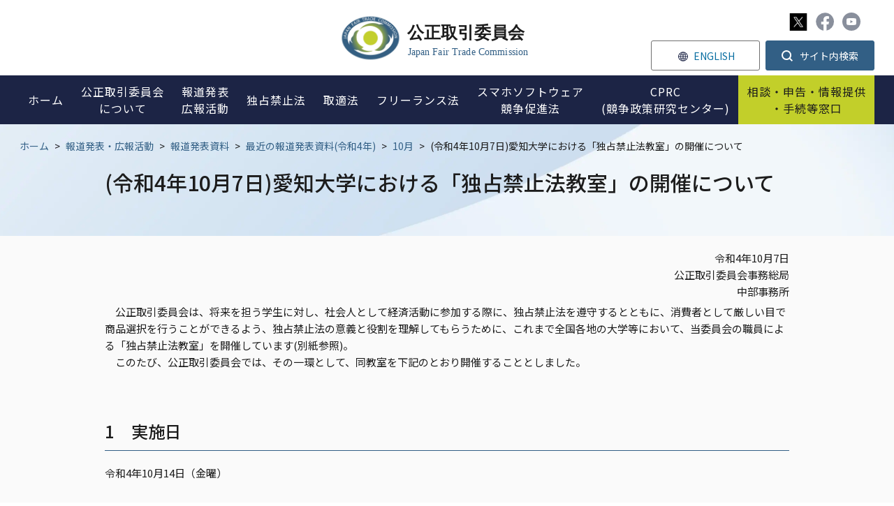

--- FILE ---
content_type: text/html;charset=utf-8
request_url: https://www.jftc.go.jp/houdou/pressrelease/2022/oct/221007aichi.html
body_size: 5130
content:
<!DOCTYPE html>
<html lang="ja">
<head>
<meta http-equiv="Content-Type" content="text/html; charset=UTF-8">
<meta name="author" content="Japan Fair Trade Commission">
<meta name="description" content="">
<meta name="keywords" content="">
<title>(令和4年10月7日)愛知大学における「独占禁止法教室」の開催について | 公正取引委員会</title>

<link rel="stylesheet" type="text/css" href="/css/megamenu.css">
<link rel="stylesheet" type="text/css" href="/css/reset.css">
<link rel="stylesheet" type="text/css" href="/css/style.css">
<link rel="stylesheet" type="text/css" href="/css/other.css">
<link rel="stylesheet" type="text/css" href="/stylesheet.jsp?id=3">



<meta charset="utf-8">

<script type="text/javascript" src="https://www.jftc.go.jp/resources/4a252f26807801d7326e66281f45804538900174c6e06" async ></script><script src="/js/jquery/jquery-3.6.3.min.js"></script>

<link rel="preconnect" href="https://fonts.googleapis.com">
<link rel="preconnect" href="https://fonts.gstatic.com" crossorigin>
<link href="https://fonts.googleapis.com/css2?family=Noto+Sans+JP:wght@400;500;700&family=Roboto:wght@400;500&display=swap" rel="stylesheet">


<link rel="stylesheet" href="https://use.fontawesome.com/releases/v5.1.0/css/all.css" integrity="sha384-lKuwvrZot6UHsBSfcMvOkWwlCMgc0TaWr+30HWe3a4ltaBwTZhyTEggF5tJv8tbt" crossorigin="anonymous">

<link rel="stylesheet" type="text/css" href="/css/scroll-hint.css">
<link rel="stylesheet" media="screen and (max-width: 767px)" href="/css/style_sp.css" rel="stylesheet" type="text/css" />
<link rel="stylesheet" media="screen and (max-width: 767px)" href="/css/other_sp.css" rel="stylesheet" type="text/css" />
<link rel="stylesheet" media="print" href="/css/print.css">

<!--Media_UserAgent-->
<script
    src="/js/viewport-extra/viewport-extra.min.js"
    defer
></script>
<script>
document.addEventListener('DOMContentLoaded', function() {
    // タブレット端末かどうかを判定
    var ua = navigator.userAgent
    var isSmartPhone = ua.indexOf('iPhone') > -1 ||
        (ua.indexOf('Android') > -1 && ua.indexOf('Mobile') > -1)
    var isTablet = !isSmartPhone && (
        ua.indexOf('iPad') > -1 ||
        (ua.indexOf('Macintosh') > -1 && 'ontouchend' in document) ||
        ua.indexOf('Android') > -1
    )
    // タブレット端末でのみ最小幅を設定
    if (isTablet) ViewportExtra.setContent({ minWidth: 1280 })
})
</script>

</head>
<body>








<div id="cover"></div>
<div class="wrapper">
<header>
<div class="page_head_wrap menu-container">
    
    <div class="head_top">
        <a href="/" class="h_logo">
            <img src="/img/common/h_logo.svg" alt="公正取引委員会">
        </a>
        
        <div class="htop_menu">
            <ul class="htop_menu_a">
                <li class="h_sns">
                    <a href="https://x.com/jftc" target="_blank"><img src="/img/common/x_ic.svg" alt="X" width="25" height="25"></a>
                    <a href="https://www.facebook.com/JapanFTC" target="_blank"><img src="/img/common/fb_ic_gr.svg" alt="Facebook"></a>
                    <a href="https://www.youtube.com/c/JFTCchannel" target="_blank"><img src="/img/common/yo_ic_gr.svg" alt="Youtube"></a>
                </li>
            </ul>
            <ul class="htop_menu_b">
                <li class="h_lang"><a href="/en/index.html"><span>ENGLISH</span></a></li>
                <li class="dropdown">
                    <button class="dropdown__btn" id="dropdown__btn">
                        <span>サイト内検索</span>
                    </button>
                    <div class="dropdown__body">
                        <form id="cse-search-box" action="/search.html">
                            <input name="cx" value="a6fb11331fd9d43b1" type="hidden">
                            <input name="ie" value="UTF-8" type="hidden">
                            <input name="q" size="31" id="sbox01" type="text">
                            <input name="sa" value="" id="sbtn01" type="submit">
                        </form>
                    </div>
                </li>
            </ul>
        </div>
    </div>
    
    <div class="page_head menu">
        <ul class="page_navi">
            <li class="sp_search">
                <div class="h_searchbox">
                    <form id="cse-search-box" action="/search.html">
                        <input name="cx" value="a6fb11331fd9d43b1" type="hidden">
                        <input name="ie" value="UTF-8" type="hidden">
                        <input name="q" size="31" id="sbox02" type="text">
                        <input name="sa" value="" id="sbtn02" type="submit">
                    </form>
                </div>
            </li>
            <li class="single">
                <a href="/"><span>ホーム</span></a>
            </li>
            <li class="menu-dropdown-icon">
                <a href="/soshiki/index.html">
                    <span>公正取引委員会<br class="pc">について</span>
                </a>
                <span class="icon"></span>
                <ul class="normal-sub">
                    <li class=""><a href="/soshiki/profile/index.html">公正取引委員会の紹介</a></li>
                    <li><a href="/soshiki/mokuji2.html">委員長・委員の紹介</a></li>
                    <li><a href="/soshiki/profile/annai/meibo.html">幹部名簿</a></li>
                    <li><a href="/soshiki/recruit/index.html">採用情報</a></li>
                    <li><a href="/soshiki/nenpou/index.html">年次報告</a></li>
                    <li><a href="/soshiki/tyoutatsu/index.html">調達情報</a></li>
                    <li><a href="/soshiki/kyotsukoukai/index.html">各府省共通公開情報</a></li>
                    <li><a href="/regional_office/index.html">地方事務所等</a></li>
                  <li><a href="/soshiki/statistics.html">統計情報</a></li>
                </ul>
            </li>
            <li class="menu-dropdown-icon">
                <a href="/houdou/index.html">
                    <span>報道発表<br>広報活動</span>
                </a>
                <span class="icon"></span>
                <ul class="normal-sub">
                    <li><a href="/houdou/pressrelease/index.html">報道発表資料</a></li>
                    <li><a href="/houdou/kouenkai202009-/index.html">委員長講演等</a></li>
                    <li><a href="/houdou/teirei/index.html">事務総長定例会見</a></li>
                    <li><a href="/houdou/panfu.html">各種パンフレット</a></li>
                    <li><a href="/houdou/douga.html">動画で分かる公正取引委員会</a></li>
                    <li><a href="/houdou/kohokatsudo_1/index.html">暮らしと独占禁止法（消費者の方へ）</a></li>
                    <li><a href="/houdou/kohokatsudo_2/index.html">学習コーナー</a></li>
                    <li><a href="/houdou/kohokatsudo_3/index.html">キッズコーナー</a></li>
                    <li><a href="/houdou/koutori_sns/index.html">公正取引委員会公式SNS</a></li>
                    <li><a href="/houdou/photo/index.html">フォトギャラリー</a></li>
                </ul>
            </li>
            <li class="menu-dropdown-icon">
                <a href="/dk/index.html">
                    <span>独占禁止法</span>
                </a>
                <span class="icon"></span>
                <ul class="normal-sub">
                    <li><a href="/dk/dkgaiyo/index.html">独占禁止法とは</a></li>
                    <li><a href="/dk/ichiran/index.html">独占禁止法の法的措置一覧</a></li>
                    <li><a href="/dk/soudanjirei/index.html">相談事例集</a></li>
                    <li><a href="/dk/kiketsu/index.html">企業結合</a></li>
                    <li><a href="/dk/dk_qa.html">よくある質問コーナー(独占禁止法)</a></li>
                    <li><a href="/dk/butsuryu.html">物流特殊指定</a></li>
                    <li><a href="/event/kousyukai/index.html">講習会の御案内</a></li>
                    <li><a href="/dk/renbai/index.html">不当廉売</a></li>
                    <li><a href="/dk/kansei/index.html">入札談合等関与行為防止法</a></li>
                    <li><a href="/dk/shisaku.html">施策別ページ</a></li>
                    <li><a href="/dk/seido/index.html">制度・手続</a></li>
                    <li><a href="/dk/seido/genmen/index.html">課徴金減免制度</a></li>
                </ul>
            </li>
            <li class="menu-dropdown-icon">
                <a href="/toriteki/index.html">
                    <span>取適法</span>
                </a>
                <span class="icon"></span>
                <ul class="normal-sub">
                    <li><a href="/shitauke/shitaukegaiyo/index.html">取適法とは</a></li>
                    <li><a href="/shitauke/jyutenshisaku.html">重点施策</a></li>
                    <li><a href="/toriteki/toriteki_tetsuduki/index.html">取適法に関する調査・手続</a></li>
                    <li><a href="/toriteki/oshirase/index.html">取適法に関するお知らせ</a></li>
                    <li><a href="/toriteki/torireki_qa.html">よくある質問コーナー(取適法)</a></li>
                    <li><a href="/shitauke/kousyukai/gaiyou.html">講習会の御案内</a></li>
                    <li><a href="/toriteki/toritekikankoku/index.html">取適法勧告一覧</a></li>
                    <li><a href="/partnership_package/toritekihou.html">中小受託取引適正化法関係</a></li>
                </ul>
            </li>
           <li class="single">
                <a href="/fllaw_limited.html"><span>フリーランス法</span></a>
            </li>
          <li class="single">
                <a href="/msca/index.html"><span>スマホソフトウェア<br>競争促進法</span></a>
            </li>
            <li class="single">
                <a href="/cprc/index.html"><span>CPRC<br>(競争政策研究センター)</span></a>
            </li>
            <li class="menu-dropdown-icon spec">
                <a href="/soudan/index.html">
                    <span>相談・申告・情報提供<br class="pc">・手続等窓口</span>
                </a>
                <span class="icon"></span>
                <ul class="normal-sub">
                    <li><a href="/soudan/index.html#link01">相談</a></li>
                    <li><a href="/soudan/index.html#link02">申告</a></li>
                    <li><a href="/soudan/index.html#link03">情報提供</a></li>
                    <li><a href="/soudan/index.html#link04">手続・その他窓口</a></li>
                    <li><a href="/certification/login.html">オンライン手続ログインページ</a></li>
                </ul>
            </li>
            <li class="menu-dropdown-icon spec sp">
                <a href="/index.html#seek">
                    <span>情報を探す</span>
                </a>
                <span class="icon"></span>
                <ul class="normal-sub">
                    <li><a href="/dk/dk_qa.html">よくある質問（独占禁止法）</a></li>
                    <li><a href="/toriteki/torireki_qa.html">よくある質問（取適法）</a></li>
                    <li><a href="/houdou/douga.html">動画で分かる公正取引委員会</a></li>
                    <li><a href="/houdou/panfu.html">パンフレット</a></li>
                    <li><a href="/kokusai/index_2.html">国際関係</a></li>
                    <li><a href="/dk/kiketsu/index.html">企業結合</a></li>
                    <li><a href="/dk/soudanjirei/index.html">相談事例集</a></li>
                    <li><a href="/tenkataisaku/index.html">消費税転嫁対策</a></li>
                    <li><a href="/gyosei/index.html">行政機関向け（国・地方公共団体）</a></li>
                    <li><a href="/event/kousyukai/index.html">講習会</a></li>
                    <li><a href="/houdou/kohokatsudo_1/index.html">暮らしと独占禁止法（消費者の方へ）</a></li>
                    <li><a href="/houdou/kohokatsudo_2/index.html">独占禁止法教室</a></li>
                    <li><a href="/houdou/kohokatsudo_3/index.html">キッズコーナー</a></li>
                </ul>
            </li>
            <li class="h_top_menu_sp">
                <a href="/sitemap.html" class="h_sitemap_sp"><span>サイトマップ</span></a>
                <a href="https://www3.zoomsight-sv2.jp/JFTC/controller/index.html#https://www.jftc.go.jp/" class="h_support_sp"><span>音声読み上げ・文字拡大</span></a>
                <a href="/en/index.html" class="h_lang_sp"><span>ENGLISH</span></a>
                <div class="sns_sp">
                    <a href="https://twitter.com/jftc" target="_blank"><img src="/img/common/tw_ic.svg" alt="Twitter"></a>
                    <a href="https://www.facebook.com/JapanFTC" target="_blank"><img src="/img/common/fb_ic.svg" alt="Facebook"></a>
                    <a href="https://www.youtube.com/c/JFTCchannel" target="_blank"><img src="/img/common/yo_ic.svg" alt="Youtube"></a>
                </div>
            </li>
        </ul>
    </div>
</div>
</header>
<div class="contWrap">
    <div class="p_top">
        <div class="bread">
            <a href="/">ホーム</a>


<span>&gt;</span><a href="/houdou">報道発表・広報活動</a>
<span>&gt;</span><a href="/houdou/pressrelease">報道発表資料</a>
<span>&gt;</span><a href="/houdou/pressrelease/2022">最近の報道発表資料(令和4年)</a>
<span>&gt;</span><a href="/houdou/pressrelease/2022/oct">10月</a>



            <span>&gt;</span>
            <p>(令和4年10月7日)愛知大学における「独占禁止法教室」の開催について</p>
        </div>

        <div class="p_title">
            <h1>(令和4年10月7日)愛知大学における「独占禁止法教室」の開催について</h1>
        </div>
    </div>
    
    <div class="content">
     <p class="txt-right">令和4年10月7日<br> 公正取引委員会事務総局<br> 中部事務所</p>
     <p>　公正取引委員会は、将来を担う学生に対し、社会人として経済活動に参加する際に、独占禁止法を遵守するとともに、消費者として厳しい目で商品選択を行うことができるよう、独占禁止法の意義と役割を理解してもらうために、これまで全国各地の大学等において、当委員会の職員による「独占禁止法教室」を開催しています(別紙参照)。<br> 　このたび、公正取引委員会では、その一環として、同教室を下記のとおり開催することとしました。</p>
     <p>&nbsp;</p>
     <h2>1　実施日</h2>
     <p>令和4年10月14日（金曜）</p>
     <h2>2　場所</h2>
     <p>愛知大学　名古屋キャンパス　L1005教室<br> 　名古屋市中村区平池町4-60-6</p>
     <h2>3　対象者</h2>
     <p>愛知大学　法学部、経営学部及び経済学部「経済法Ⅱ」受講者</p>
     <h2>4　講師</h2>
     <p>公正取引委員会事務総局中部事務所　総務管理官　天井健太郎</p>
     <h2>5　内容</h2>
     <p>独占禁止法による競争政策の推進</p>
     <p>※　今回の独占禁止法教室は、授業中のカメラ撮影、傍聴取材が可能です。御希望の場合には、上記開催日時の前日15時まで(土日祝祭日を除く。)に、以下の問い合わせ先に御連絡ください。</p>
     <h2>関連ファイル</h2>
     <p class="filelink"><img alt="ファイルダウンロード　新規ウインドウで開きます。" class="img-guidance" height="1" src="/images/spacer.gif" width="1"><a href="/houdou/pressrelease/2022/oct/221007aichi.pdf " target="_blank">(印刷用)(令和4年10月7日)愛知大学における「独占禁止法教室」の開催について(PDF：438KB)</a></p> 
      
     <div id="contact">
      <h2>問い合わせ先</h2>
      <p>問い合わせ先　　公正取引委員会事務総局中部事務所　総務課<br> 電話　052－961－9421(直通)<br> ホームページ　　<a class="innerLink" href="/regional_office/chubu/index.html">https://www.jftc.go.jp/regional_office/chubu/index.html</a></p>
     </div>  

    </div><!--content-->
</div><!--contWrap-->

<p id="pageTop"><a href="#"><img src="/img/common/top_bt.svg" alt="ページトップへ"></a></p>
<footer>
    <div class="inner">
        <div class="ftCont">
            <div class="ft_info">
                <a href="/" class="ft_logo">
                    <img src="/img/common/ft_logo.svg" alt="公正取引委員会ロゴ">
                    <h3>公正取引委員会</h3>
                    <span>Japan Fair Trade Commission</span>
                </a>
                
                <div class="ft_ad">
                    <p>〒100-8987<br>
                    東京都千代田区霞が関1-1-1<br>
                    電話 03-3581-5471（代表）<br><br>
                  令和7年12月中旬から令和8年2月初旬にかけて、<br>
〒105ｰ0001東京都港区虎ノ門2ｰ2ｰ3虎ノ門アルセアタワー<br>
                      に移転を予定しております。<br>
</p>
                </div>
                <ul class="ft_sns">
                    <li><a href="https://twitter.com/jftc" target="_blank"><img src="/img/common/x_ic.svg" alt="X" width="25" height="25"></a></li>
                    <li><a href="https://www.facebook.com/JapanFTC" target="_blank"><img src="/img/common/fb_ic.svg" alt="Facebook"></a></li>
                    <li><a href="https://www.youtube.com/c/JFTCchannel" target="_blank"><img src="/img/common/yo_ic.svg" alt="Youtube"></a></li>
                </ul>
            </div>
            <div class="ft_menu_wrap">
                <div>
                    <a href="/soshiki/index.html">公正取引委員会について</a>
                    <ul class="ft_menu">
                    <li class=""><a href="/soshiki/profile/index.html">公正取引委員会の紹介</a></li>
                    <li><a href="/soshiki/mokuji2.html">委員長・委員の紹介</a></li>
                    <li><a href="/soshiki/profile/annai/meibo.html">幹部名簿</a></li>
                    <li><a href="/soshiki/recruit/index.html">採用情報</a></li>
                    <li><a href="/soshiki/nenpou/index.html">年次報告</a></li>
                    <li><a href="/soshiki/tyoutatsu/index.html">調達情報</a></li>
                    <li><a href="/soshiki/kyotsukoukai/index.html">各府省共通公開情報</a></li>
                    <li><a href="/regional_office/index.html">地方事務所等</a></li>
                    <li><a href="/soshiki/statistics.html">統計情報</a></li>
                    </ul>
                </div>
                <div>
                    <a href="/houdou/index.html">報道発表・広報活動</a>
                    <ul class="ft_menu">
                    <li><a href="/houdou/pressrelease/index.html">報道発表資料</a></li>
                    <li><a href="/houdou/kouenkai202009-/index.html">委員長講演等</a></li>
                    <li><a href="/houdou/teirei/index.html">事務総長定例会見</a></li>
                    <li><a href="/houdou/panfu.html">各種パンフレット</a></li>
                    <li><a href="/houdou/douga.html">動画で分かる公正取引委員会</a></li>
                    <li><a href="/houdou/kohokatsudo_1/index.html">暮らしと独占禁止法<br>（消費者の方へ）</a></li>
                    <li><a href="/houdou/kohokatsudo_2/index.html">学習コーナー</a></li>
                    <li><a href="/houdou/kohokatsudo_3/index.html">キッズコーナー</a></li>
                    <li><a href="/houdou/koutori_sns/index.html">公正取引委員会公式SNS</a></li>
                    <li><a href="/houdou/photo/index.html">フォトギャラリー</a></li>
                    </ul>
                </div>
                <div>
                    <a href="/dk/index.html">独占禁止法</a>
                    <ul class="ft_menu">
                    <li><a href="/dk/dkgaiyo/index.html">独占禁止法とは</a></li>
                    <li><a href="/dk/shisaku.html">重点施策</a></li>
                    <li><a href="/dk/ichiran/index.html">独占禁止法の法的措置一覧</a></li>
                    <li><a href="/dk/soudanjirei/index.html">相談事例集</a></li>
                    <li><a href="/dk/kiketsu/index.html">企業結合</a></li>
                    <li><a href="/dk/dk_qa.html">よくある質問コーナー<br>(独占禁止法)</a></li>
                    <li><a href="/dk/butsuryu.html">物流特殊指定</a></li>
                    <li><a href="/event/kousyukai/index.html">講習会の御案内</a></li>
                    <li><a href="/dk/renbai/index.html">不当廉売</a></li>
                    <li><a href="/dk/kansei/index.html">入札談合等関与行為防止法</a></li>
                    <li><a href="/dk/konpura.html">企業コンプライアンス</a></li>
                    </ul>
                </div>
                <div>
                    <a href="/toriteki/index.html">取適法</a>
                    <ul class="ft_menu">
                    <li><a href="/shitauke/shitaukegaiyo/index.html">取適法とは</a></li>
                    <li><a href="/shitauke/jyutenshisaku.html">重点施策</a></li>
                    <li><a href="/toriteki/toriteki_tetsuduki/index.html">取適法に関する調査・手続</a></li>
                    <li><a href="/toriteki/oshirase/index.html">取適法に関するお知らせ</a></li>
                    <li><a href="/toriteki/torireki_qa.html">よくある質問コーナー<br>(取適法)</a></li>
                    <li><a href="/shitauke/kousyukai/gaiyou.html">講習会の御案内</a></li>
                    <li><a href="/toriteki/toritekikankoku/index.html">取適法勧告一覧</a></li>
                      <li><a href="/partnership_package/toritekihou.html">中小受託取引適正化法関係</a></li>
                    </ul>
                  </div>
                  <div>
                    <a href="/fllaw_limited.html">フリーランス法</a>
                    <ul class="ft_menu">
                    <li><a href="/fllaw_limited/fllaw_qa.html">Q＆A</a></li>
                    <li><a href="/event/kousyukai/freelance.html">講習会の御案内</a></li>
                    </ul>
                    <a href="/msca/index.html" class="mt30">スマホソフトウェア競争促進法</a>
                  </div>
                  <div>
                    <a href="/soudan/index.html">相談・申告・情報提供<br class="pc">・手続等窓口</a>
                    <ul class="ft_menu">
                    <li><a href="/soudan/index.html#link01">相談</a></li>
                    <li><a href="/soudan/index.html#link02">申告</a></li>
                    <li><a href="/soudan/index.html#link03">情報提供</a></li>
                    <li><a href="/soudan/index.html#link04">手続・その他窓口</a></li>
                    <li><a href="/certification/login.html">オンライン手続<br>ログインページ</a></li>
                    </ul>
                    <a href="/cprc/index.html" class="mt30">CPRC<br>競争政策研究センター</a>
                </div>
            </div>
        </div>
        
        <div class="ftLinks">
            <a href="/kiyaku/index.html">ご利用案内</a>
            <a href="/kiyaku/privacypolicy.html">ホームページ・プライバシーポリシー</a>
            <a href="/link.html">関連リンク</a>
            <a href="/soshiki/profile/annai/map/index.html">所在地</a>
            <a href="/kiyaku/webaccessibility/index.html">ウェブアクセシビリティ方針</a>
            <a href="/sitemap.html">サイトマップ</a>
        </div>
        
        <p class="ftCopy">Copyright © Japan Fair Trade Commission. All rights reserved.</p>
        
    </div>
</footer>
</div><!--wrapper-->
<script type="text/javascript" src="/js/megamenu.js"></script>
<script type="text/javascript" src="/js/common.js"></script>
<script type="text/javascript" src="/js/scroll-hint.min.js"></script>
<script>
    new ScrollHint('.js-scrollable');
</script>
<script type="text/javascript"  src="/smXWvij4A4DP/Wp/ndA8-G21cY/J9m1fbcth0NbwS/d2pDGSk/ex0ebD/JoEg4C"></script></body>
</html>



--- FILE ---
content_type: application/javascript
request_url: https://www.jftc.go.jp/smXWvij4A4DP/Wp/ndA8-G21cY/J9m1fbcth0NbwS/d2pDGSk/ex0ebD/JoEg4C
body_size: 171658
content:
(function(){if(typeof Array.prototype.entries!=='function'){Object.defineProperty(Array.prototype,'entries',{value:function(){var index=0;const array=this;return {next:function(){if(index<array.length){return {value:[index,array[index++]],done:false};}else{return {done:true};}},[Symbol.iterator]:function(){return this;}};},writable:true,configurable:true});}}());(function(){jW();Qrb();Edb();var O5=function wZ(th,wx){'use strict';var Yg=wZ;switch(th){case Db:{var Zg=wx[rW];var U6;dd.push(pI);return U6=Md(TJ,[Xd()[vh(nd)](v5,Ag,k5,cn,L0),Zg]),dd.pop(),U6;}break;case Wp:{var Od=wx[rW];var mg=wx[JR];var r0=wx[xR];dd.push(F5);try{var QO=dd.length;var Nm=kx(kx(rW));var P7;return P7=Md(TJ,[X7()[vD(nd)](q8,Hh,nx,k5),Rx()[Zr(cn)](CU,cr),Rx()[Zr(Bt)].apply(null,[d7,Z5]),Od.call(mg,r0)]),dd.pop(),P7;}catch(Q0){dd.splice(W7(QO,Hr),Infinity,F5);var I0;return I0=Md(TJ,[X7()[vD(nd)](q8,Dr,nx,k5),E0()[sg(Wt)](O0,NI,l7,zZ),Rx()[Zr(Bt)](d7,Z5),Q0]),dd.pop(),I0;}dd.pop();}break;case O:{var d6=wx[rW];var w6=wx[JR];var KI=wx[xR];dd.push(UI);d6[w6]=KI[E0()[sg(Dt)].apply(null,[Fd,jr,xg,JZ])];dd.pop();}break;case Mb:{return this;}break;case Wk:{return this;}break;case RU:{var bZ;dd.push(L7);return bZ=X8()[Fj(F8)].apply(null,[j0,Xt,rI]),dd.pop(),bZ;}break;case jq:{var V8=wx[rW];dd.push(J6);var zO;return zO=V8&&jO(Rx()[Zr(hx)](lr,F8),typeof MU[Ij()[Oj(nm)](tI,Cx,C0,Qf)])&&B5(V8[Ij()[Oj(k5)](Sn,wt,w0,Cx)],MU[Ij()[Oj(nm)].apply(null,[nm,Cx,dD,Qf])])&&Gg(V8,MU[Gg(typeof Ij()[Oj(lZ)],HI([],[][[]]))?Ij()[Oj(nm)](kx({}),Cx,wg,Qf):Ij()[Oj(L0)].call(null,Qf,C5,J6,br)][E0()[sg(k5)].apply(null,[kx([]),Gm,sn,kx(Hr)])])?E0()[sg(pt)](R6,E8,I6,gr):typeof V8,dd.pop(),zO;}break;case IU:{return this;}break;case H4:{var Jh=wx[rW];var cg=wx[JR];var Zt=wx[xR];return Jh[cg]=Zt;}break;case TG:{var Z7=wx[rW];return typeof Z7;}break;}};var kx=function(tZ){return !tZ;};var dr=function(St,lO){var tg=MU["Math"]["round"](MU["Math"]["random"]()*(lO-St)+St);return tg;};var PZ=function(){Tj=["NV","AX","n","M[XDOm*JX\fCIZ\fSO\rPQ","LyIM\rBRa;[\\\f","ne/x{_2_mTPP+","ZXN-_[","N[>QM","_,Na\rUXq9","-PIH:kXXJ","CX","OS0LM*EX\x07","[)V","<VA_I\"[6]\x40","\\CZJ","L","AXXN\\","_SVJ)S[\nSTW+CK\vPS\r[","H\\","UPR","TKL,_","sBR\v","RO_+_zBXm6]F]iS:U]","_^_I&W2S\\!XR\x07[+HA\x00pHQ/U[","\\XM>]M","\tZ<eI\x07^lQ>IFP\n\\N9Yr/\\^\fR\x00jZ\f\\T[","[Z","[L\x07tKP+vAEX[-","43","XENEX[2_\\H","m","I\x00RXJ","/UA\rEXK/","xY:x\'w<W:MM","\x00^RW:FSQZ","R\\]:VI]X","[<ULdo#}0WX\f_XJ","\x07PD%XSZY","wUi_<_","^MaT[3hIXR","NI","o","f6L","<UDT^v:[LTNm6]F]N","I-N","IV\x00","<n[Z-S^CbH>V]EX","9OF\x00ETP","^[","*_I","-U]\rU","I[1","W,nATRJl{KXK","QVMTS","-_F\x07TOL","W\\\x07W3C","im\vJ7hMDQ","E\\J","[I","X\x07_6Vi\x07UOM,","^R","","ORJPe","VI\rVH\vY:","KTYP+SIB","YI]Xn7[F^P","SS=HM","k1S\\m_&_Z","f2pM3u5\x3f0wA~RPUi$w(W)6tPcFv!iD","ZJVMTS|&sL","[T\v","[+","iAQn>C{EH","|","SN\\|J-","S0\x40`\nUYP","NZtSL6_[","P1_Z+TT\rV+","Q]>NA\f_","^{F:^","FI-Y","L\fPiL0N\\Tk\vR","k]\nRV>W2_\b3]H\r6T","X-UE","wJG\n_ILeYGCN","_^\nRX\'Q+SG\rtKP+",":WI\n]","np|+v0\vj\b`|+w\n{z\"p#Q\n{z\"p|oi\"w^oBi\"k\vijQJPUx+3Oq;kM0\f\nJPzy+k{k;gG0fxrQgHwxz\"p{\t\rII;by+{gxi\"wx+\rKJQ]H\rIji2p8|KPsN\vf\f~i&\t+i\"cL\b\f3OOsm+oxcYo+{i\"p{8yL\'\\u+|<{i\"rD$oi\"{\t\tg<{\x402z{+v{i\rYE8sL$\bivJJTy+{gxi\"tL=x{i2p|+wni\"{h3\n<{np|+kk\vj\b`|+US\x40u8yr\rPu+q,{i!d{\toyr\rPu+w\n{z\"p~;Pri+t|+USz\"pz\by\tOrPcR\rIBi\"{~\tm(Ni\"p|+k\vK2p~;P|i+t|+USz\"pv3\f7RK\bK0y\txL*||>I{i:dU\toyr\rP_Af{ikIKK2p~;PUi\vR|+H\x402sE+WLBL=x{i2p|+s\ti\"wpIbi\"pwD\n}z\"p~\tz\fri&`|+S+S\x40sx+}e\fR|8yySDu+n;i\"{n$w<{z\"p\bP{ix\rIbi\"pwD\x07\tz\"p~9iri3Ux+S~WR|S{i\b{eI\tz\"p~;i*ri3Ux+xzWR|S{i\bYkI\tz\"p~\v\fri+t|+P|t|+v{i\b]WIi!\bU\'\fQg4gP0\f7J4AO\byo\tJPsE\tPBL;k\x3ff7y\r^D\toyqTu+v{i\bhDoBi\"kivJJUm+ox\x400s_oBi\"{w3{j;N\viVOsm+oxK2pz\f3Or$\b8q\x00U\v\nxz\"pu\t\r\rRK\rch\t\n{\x402sE+nL+{M\bS;ji2p\toyySD{+v{j\r\tS3OrS\t+PHE+y~WR|\toyyT{+v{i6Im+oxK2p~;i*ri+t|+UH\x402sE+oqS\t+Bi\"{8\n<{z\"p|oBi\"{T<{j;J\by3\nOsm+oxK2p~9x\bri\"x|\toyIRbu+w\n{z\"p~0\bri+t|+Sbz\"pz\by\tOrPcR\rIBi\"{S<m(Ni\"p|+\v8\vnp|+G\vK2p~9x\tBi\"{S<g{\x402sE+H~&`|(v\vKQXy+{g{i\"tL,I{iWEx+BK2p~;k;Bi\"{8{jIQ\bS;\nI*|\toyrRg\v\rIPOp|+np|+\r0\vK2p~9x\tBi\"{S<g{\x402sE+H~&`|(v\vKQXy+{g{i\"tL,I{iWD{+w\n~K2p~0\t\fqWx|+~}AE+T~0V~,I{ie+p}i8y{\rPu+n;i\"{S\'Q<{S`|+U7M\x40u8y{$zu+n;i\"{W\v\n<{S`|+P;S\x40u8yLSDu+n;i\"{\\<g<{S`|+P\r\b\x40u8yMfu+n;i\"{d3Q<{S`|+PW\x40u8y{&Du+{{i+t|+U/\b\x40sx+QI;P{+v{k$cK3\r\tNr4\r8tqP{Q3f\rVz4IQ\bi\tOL*||>I{i;t|+S<C\x40r{(g\nj\x402f{+\v)PPt|+U7M\x40sE+\rtq;cR8y}&\\y+w\n{K2px>i\nI&`|+\fLKW||>I{i;t|+U7S\x40r{+P{iOI|i:dvl/tK2px>i\nI&`|(PRJcK\bg{|t|+t*|i+t|({nRL$Yx+\tWJ$\bK\tQ{|t|+[Bi\"{3Q<{\x402\\{+v{j&\x00Uy7i\"cG\tf\nOsm+ox\x402z{+w\ny\x402sE+\rtq;cR8~K$\b\rIji2p~^\r{i\bYJ\\w\n{\x402\x40{+v{k+sU\tPV{4\r>I{i\rt|+U7M\x40r{+h+Bi\"{t3N+Bi\"{t3Q<{np|(j;Bi\"{t\t|<{i\"gQS\r{iRD8orQg\r8i\'VJ4gHvyM5cU0jRJ4fy+o:yi\"p|(mm|l,B|+\\|;t|+P;v\x40pe+|MPt|+U7Snp|(_\tK2p~0Di\"<x\ri{6{k<{\t\\|\b\bx8gxjWx|+|K:dpiftK2p~=R\bri!R|+\bK2p~\fBi\"{W\vbi\"p{[;Bi\"{S\'U{jQ{U\t\f\tl}\b\\y+o:yi\"p|(_&|oPt|+P\r\b\x40sE+}e\fd|\to}}PcD\vijT|t|+f{iEToBi\"kivJJUm+oxK2p~\tz\f|i+t|(R\nK]H0gxi\"yW^\r{i\rAkIBi\"{\v<g\n{K2p>{gxi\"wE+xIHE+xIWR|\toyy4D{+v{icW>I{i;t|+R7S\x40r{(P{iYT8}J$gH0\r\rUOtN&o{i\"Pu$k{i7sE+cqE+cq\fR|!V<{i\"kjoi\"{i8\n<{\x402kE+nzFI+{k&h\fS{i\rAuI\tz\"p~9i>ri3Ux+jqWR|S{i\r{JI\tz\"p~\t{.ri3Ux+w~*R|\toy${E+nzW|\toyM\bTu+v{iEh\toyIRcx+Ir4Sy6~i;t|+RrM\f|8qqQYU\tULr$gw{|t|+v{i\b]PIBi\"{\v8\n\n{\x402\x40{+v{k+sU\tPV{4\r>I{i\rt|+U3WA;t|+P;vK2p~9i=Bp;t|+UfP\x40sE+[~;t|+U3WEPt|+P/r\x402r{)Q\n{K2pt\tyCKQgw\bP\rji2p~oXK2p~9i=B|;t|+PM\x40sE+\tq\rt|+P\r\b|;t|+U3WPt|+P/r\x402r{)Q\n{K2pt\tyCKQgw\bP\rji2p~o:X;t|+Pq\x40sE+H~&`|(S\'VJU\r\vwxK2p~\t{/Bi\"{D\tv{i\b\bW\x07m|i+t|({nRL$Yx+Rq\r~y+{gxi\"w\v\toy|%bu+v{iEh\toy|%b{+w\nq\x402sE+7Mq;{G0k3OL&\t+|i+t|({nRL$Yx+Rq\r~y+{gxi\"vy+f{i\bA^\r{i\bAIKK2p~\x3f<Ui\vR|+>kz\"p|\toyKQPu+v{i\rp\r\to}LQ]H0yf\tz\"px3SnRIW|8rKPcU\tP\roKW|^\n\n{K2pz\x3f\r\rCI4S>I{i;t|+UC\x402sE+nL+{M\bS;ji2p^\r{i\bYqI|i&`|+RB\x40sE+s{S`|(S\'VJU\r\vwxK2p~\x3ffId2p|+4\rfUx+oK*R|\toyIRcx+Ir4Sy6~i;t|+RB\x402sE+s{S`|(SUq;{w{|t|+g\n{\x402\x40{+v{k+sU\tPV{4\r>I{i\rAE+oK*R|\toyIRcE+oK*|\toyKQSW\toyKQPu+}/Bi\"{o\tm8ynp|)u7Bi\"{vP{i\rP^\r{ix\rIKnp|)ifBi\"k\vijQJPUx+3Oq;kM0\f\nJPxv\rY{i\"~Y!R8\vz\"p~<ri&`|+i\tBi\"{n$w<{cYd\\I{k:SO+pKB|+mK\"sE+if Ad\x3foi\"p3{{i\bEvI\r","IZ\x07",",NI\x00ZqP","R:N\\C~K1N","_1^G","Y/O~_YL","KT\\[VMTS",";uR\x07_6Tz\x40HM+","VH3","YD\nTSg","\vN/VQ%DS\t","xL0H\bII_<NA\rV\\9O[\x00PIQ1CHND","IZ\x00","W","\x07TQ","G:[Z,WL+R","JXTm\vG\f_\\A{_+OZ","\\\fE\\t\frMAnD:","O_R","4_Q ^Y","Z\bS","[","=iNx\x00wK","M*H","V6\\\\","1_P}R\t","BXw;","\r","P\vF\vU]\x00YmW1N[","_4e","QP8N\x40","]","t\t","Y:N|\n\\XQ1_gWNJ","\x00J\fX*TKXR+ZJJOJ*HFCE\x00HX*TKXRb\x07\\AXXiQSRy[\\_R}\x07HMQ9{\\_RqS\\C\\Q-N_^W0T\x00F[+OZ\rIN:UNCE\x40PX*TKXR+STIL1\\E\fK1Y\\\n^SHbNQTR\f\fCE^QL+K\f_NL*Y\\\fC\x00W\fCE^QL+^bD\x07\\0VCRQ+CXG2XG\x07G/_GI+ZJL[P<NA\f_vA\nBXJM+HA\x00EQLb\\]\rRIQ1CXK-T\bL_-M^J\x40FPbuJ\tT^/HG^IN:G^__,u_\raON:H\\TWq=PM\x00E[9SFaON:H\\MA\fK1Y\\\n^SBJsHFe-gK\vR*_UOP\x00HX*TKXRb\x07\\AXXiQSR\fCE^QPE\"]^PJ:HI^OB}zh\nEX_+UZA^W_q[[_^#J:HI^OB}zhBD]NMPIL}D^PQ\fNZ\n_Z>_8FTAq}Q\fNZ\n_Z>_8DS\tJ6UFCW-MJJOJ*HFC~_\x00[<N\x07T[P:jZ\fAXJ&\\OCH>V]\vXF[1OEC\\\bR:\x00\tS^P9SOC\\\bR:\x00\tSJW+[JT\x07K\"jO7C+HQWCs\nJL^\vJ<R\x00F\f9OF\x00ETPwNXCE-_\\CSJJHu^T\x40X*TKXR,\\OC1SPOJQbHECL0NGHM6T[PS\t[0\\\bOPHs[,SW]+KT\\[wUCRQ+CX1__C[B#auJ\nOJ*HFCX\v}eA\rGR[}SPQ[ev\x00XFKvGOP\x40\fK1Y\\\n^SJVwNXCE+HQCXK-TSHM}TG\\\\s[Z\vID]>VDKC\"GKE^+STIL1A\\AXP+RZ\fFF_-]L\x40[qMZA\x00)[ZCA\x00Cd\\]\rRIQ1^KFX*TKXR&L[P<NA\f_vAUPOJYbAUXW\r*\x00DS\tJ6UFKF[+OZ\rIW,GJ\nK\vLW,SW]+OEmQ+U\\AX%XsM\x072fKj`Cv_EJKbTE^\t_3V\x00HCyO^FQH>H\b\fYDN-U\\\fED[bLCRQ+CX\fr\bT:Y\\MRO_+_\x00\fK1Y\\\n^SJ{wNj[\'N\nOIL0M\nOOJ*HFAl\fQ-I\x00YBX*TKXR-SIFLsN_^W0T\x00F[+OZ\rIW,w\n_KU:ZOEvGJL[P<NA\f_-MJJ[P<NA\f_6IOD\t$LIQWVwHs\nl>\nWHJ7HGW3\\AXCE)[ZCW\x00>HOOB\x00\f)[DT[+OZ\rNL}UJ\tT^b\x07\\KBL0K]QBMsw<PJ\vW+\\T[,UDT\x00eIPTqN\x40_BX*TKXR+S\r[\'N\nOE<UJ\fK1Y\\\n^SBJvAFKIL0M\nOE<UJ\x07-_[\f]K,YXw\\]\rRIQ1\\JJ[DH>V]\fIFKw\\BX*TKXR+STIL1FKIL0M\nOE<UJ\x40\t3IVH>H\b\nTBJ7S[ObP)UCH>V]\v[P<NA\f_-SDS\tJ6UFC^CE-_\\CSJP:M\b\fK1Y\\\n^SB[sU_-MO^vGZEHP[\\DJ7_FK^eU\x00JL\x40CC9OF\x00ETPv\x00OF[vA^C}I]AXZ:^{POdHMDO9OF\x00ETPwU\nFXwMT^J6TOA\f\x00WPvN\x40^JJP:M\b&COLwo_X_+UZCXNJ_3HMUDJL*TF\n_ZHdSNK^S/VMTYHb\x07FJJT\f}N\x40^JHb\x07GJEUQ(AXCXK-TSPQ[eLG\nUZ;UF\vZC\"\\GXDS:N\x40\fU\x00:IV\x00dSPOJ_b_\x07TQY>NMXX[B_vA^C\x00IOTQW9]JJT\f*\x07^A\tQ1NA\rDXQL:N]_C\"SNKSF+^\fXDS:N\x40\fU,_F\fXDa,_F\fXD_-]]N6\\\x00AEUQ(^\fXDS:N\x40\fUW9\nDN[1^M\x07bI\vL+^\fSCJ7HGSW<UE]X[;\\Yd_\x07XN_+Y\x40&I^N+SG\rXD_-]TQ[}HMDOb\x07PJ7ULEXD_=H]EHL:N]_F[q[Z}_PRHW1]\nXG\\<\x07\x40KE:\nWHP0HE]WbYHM$SNK_\x00;UF\tQ2JDEXe[BMP;_L:XXZ}KMPO\rb\x07XJRRJ6T]\nOJ*HFG\\K:\x00KMPO\r;UF\vXDZ0TMLV-U_A\f\x00W]qNQTL1\x07\n\x00^PR:NM\x072_\\\v^YW+RZ\fFF[q[Z\f^D_-]L\x40\fK1Y\\\n^SJawNF_-M^C\x07[+RG\x07SWJqS\\C\\Q-aM>\nT\f)UA\x07\rWbTTIL1ZMUX[8[\\\fSR3\nYOI}\x07^TLJqS\\C\\Q-ZEHPy\x00PJ7UL^OJ*HFAOD_-]^TowKEs\\\vCRb\x07PJ7ULJMAHL:N]_Kb_EODS:N\x40\fU\x00HJ7HG>HO^_X\vCXtOQ-\n7YXJW+_ZER;UMSJJZ\fGT[[\bD}\bTIQ;JMQH>H\b\f\fUBPsN\nEX_+UZOC\vL8\nWHJ7HG\x00W0\\AXCL:N]_2_\\\v^YW+RZ\fFFLq[Z\fRD_-]YR:]IT\x00K3V\nK\vLS\f\\YdHMDO6AMUR[`Z8E[,OD\\\x07[\x07AMG\\K:ZM_XJbN\rTEr0YACXK-T\nB\f\x002_\\\v^YLwHTIQ;\x07\n\rTEsHCZWH0SLCFLq^MTZ\vJ:\x07F]QFNv\x00AYODS:N\x40\fU\x00HJ7HG>HO^_X\vCXtOQ-\n\nEX_+UZCCXK3N\b\nBQ+I\rR\bT:Y\\A;_DV\\[bT]]\"\\]\rRIQ1gKEH>H\b\fFL&vG\x00\vI1GRT+KC\t_+Y\x40/^^WJ\vuJJW1\\E9SF]Qr0Yj7-IEXr0Yj7sN\x40\nBL&FCTMqJ]Y\"\\]\rRIQ1{KEH>H\b\fID]0WXTIQ1FTL+CX\fQ-WI[3_\\OD_-]^S/VMXR-GN_^W0T\b\tICE+RAIGT\\XXA\\Hq]eZ\f^IHC\\MWR{>Y\x40K~V6IOEUMqHMTIBoUDS\tJ6UFC$SNKEH>H\b\fI1KAOCL:N]_<[DIC6\\\x00AWH]+SG\r\x00WJ&JM\fW1_POJ*HFCEXwA\\$+D_ZVvSPOJ[bO_\x00\fK1Y\\\n^SJLwS^OBtM_E[1]\\\v\nXwU\x00PQ+MJOJ*HFCC_3OM^EfcsH\x07^S~\v\nOJ*HFCC_3OM^GRZ\nYP:\x07\tSO-_\\CSJPqTME\x00C\"HMDOE1_P\v|C9OF\x00ETP{\x00JJOJ*HFG\\K:\x00^\fXYJs^G\rT\x07K\"GZEHPCCRQ+CX\fYFWwXARRM+H]\x00ERsA^]H;K\f_[Y*HI]XPoGOX}YG\rBIK<NGH>V]\vDF]0TN\nVH_=VMY\rsC\x07XNR>Cf\\XWXw^-[1_ZERx*TKXRvMMXN-[1_ZERx*TKXR9OF\x00ETPwNG\\-\x07\nDS\tJ6UFA\f\x00G/_GIL+K\f_NL*Y\\\fC[+OZ\ryZ^\f\x00B#o_X_+UZ%DS\tJ6UFA\f\x00W-L\nBM_&tITALqTITCCs_PO9OF\x00ETPwNCXK-T\b,SW]+[EmQ+U\\AX%X`uJ\tT^,_\\3CRQ+CX~[BJs^YIDa\x00JZ\fER5ab^IFRso_X_+UZ%DS\tJ6UFAFJqJZ\fERG/_,SW]+KT\\[wXOE\x40F[q[_PMWX*TKXR+STIL1Aw<PJ\vW+\x00\\L/\'X^IJ&JMJ[BFqJZ\fERG/_\x00\fK1Y\\\n^SB$HMDO+RALC:iHS\tw+_ZER\'MMPNP<\x07N_^W0T\x00OFPsU\nFQ6^\bS\f\x00WWy\x00\n\fmQ2S[_-I^_X\'[KE1GJTC-_\\CSJ[qS[$TSL>NGwH]+SG\rOC>\x00IM_XJwYXw\\]\rRIQ1\\JJOJ*HFCEQ1_K\vR*_SF+JJ[B\\sVAvX[-[\\\fCC9JODBX*TKXRvAZEHPN\x40\nB\x40Cs\\\x00Q\fNZ\n_ZHw\\]\rRIQ1CXK-T\n8^_\x00[<N\b$TSL>NGlvMMZXMb\\]\rRIQ1\\JJK\vLH,SW]+\\JXWeN\fC_-FCXSJLv_DN1TIL1MMCX[-IMK\fK1Y\\\n^SJJwS^OB:D_ZVdSPOJPb_^MBdSNK_PHTIL1\\MG\\K:\x07FOEQ1_B\x00C-_\\CSJJq^G\rT\x00KsNUXDH>V]B\x00$5X^IJ&JM^J^P,NZRILePTNJe\\]\rRIQ1\\JJT\f+RAM[)\x07OEUMqTME\x00Z+RANP+\x07\\\vXNDa,_F\fKW;OEUMq^G\rT\x00KsN\x40\nB[3_OEXWP*VDOEUMqWMYR}TMEFJ7S[MPO\r)UA\x07\rFJ7S[MEO{1NZ\nTNDX0HmRUBmv\t[LwLIOJW1\\\vXNC+^\fOD]7[Z\"EZyGMR\\RwN\x40\nBy\t\nBs\vpwZMBQ]:JL+RAjO7)UA\x07\rCCsI\\\fA\x07\fK1Y\\\n^SB$N\x40\nBQ1_B_-\\^EUMqNZtSL6_[8`D]0WXTIQ1AV-U_A\f\x00WJqNQTV-U_CE\vL8ZEHPN\x40\nBH>VUOUTN>NK\vtE\t[/NA\f_\x07\fK1Y\\\n^SBJvAAIW,L\f_XCJ7HGIQH>H\b\fIW,N_^W0T\bXFPvAZEHP[HM}N\x40^JH>IV\x00-FIIW[sTEODS:N\x40\fU\x00HP:B\\AOD_-]^ToBSX0H\x00POJPbN\x40\nBL&FCTMqVM\rVInF]\f\rQrTG\\6\x07\\\vXNDJ-Cm\rEO[,aF>\\WWqYGAQJ6UFXX[B-UG\x00W6\\Hq]vHMDO:\n_YHdSNKXL&vG\x00\r\x00V6ICX$LIHWQqYI]}YIRU&Q<OR\x00<[DTF9SF]Qr0Y\nJ\nT\f*\x00FXwN\x40\nBL:L\n^\vJ<Rd\fR[+OZ\rXBWqYIRU&Q<\tSXwN\x40\nBL:L\n[P>VD}R\t-_\\CSJ[wSXS\vR3Cd\fR[3IMCX[BKvAAIW,XTKVWqYIRU&Q<ZEHP_\x00\n^\vJ<Rd\fRKvGMBXW9\t\x00IL0M\b\rTJJ{-HGL&[PIS:T\\CFTV0O\\CR\\]7G[P>VDQW9\\\vXNDN-_^_X\fW1[DHq]vHMDO:AMWT_3VQ/^^CC\"GUOP_K/NDS\tJ6UFKE$\\GK\vL_YT+HQ&_IW:ITS\rJ7XTWdF_-F^EUMqNZtSL6_[8T`QW9FMEOr0Y^EUMqJZGLQqYI]}\\A\rPQGUKALJ7S[MAOHcTXS\vR3Cd\fRH>H\b\n\fSQ\\-_I\bL\x40y\nCX\vU}\x07^EA<UFXS[}\x07^EL6\\Hq]c\x07ZEOV6N\n_\\R&vG\x00BWbT]]QH>H\b\fTUWqYGAQJ6UFYJ\x40QL:N]_\v+CX\fIF_q[Z\fOFW`\\\vXNDS:N\x40\fU\x00HP:B\\AIW,FIIWWq\\A\rPQGUKOAPJ7S[MRR\x07N3_\\\\CCsYGAQJ:\x00N_^W0T\x00OCE6\\\x00AEUQ(^\fIDJ&JMJEUQ(\\MPO\r-_\\CSH\\-_I\b\x00W+\\AXB}YG\rETK:^\fIDJ&JM\\EUMqTME\x00>HOYOJ*HFA\f\x00WJqNQTBJ7S[MCK\vRbN\x40\nB\vL8\x07\\MPO\r+RAPJ7UL^OJ*HFAIW,FIIW:TLA\x07HP0HE]WbNHMyHEIW,FIIWLvX[P6I\x40YWH]+SG\rICE9UZKG\\-\x07\\\vXNDJ-Cm\rEO[,D_ZVr\v\x00ZrZJJK\vL_YT+HQ&_IW:IslXw_XS\vR3Cd\fR\x00W+ZEHPN\x40\nB\tQ2JDEXB[qYGAQJ6UFOT\vX+_Z/^^C\fMJMCsYIRUPX*TKXR+S^OBH>H\b\fIW,\\HxJ-SMQP8N\x40N\x00\x00b\nNOCE)[ZCT\x00V6ICD/P+HABfcdSNKTL&vG\x00\f\x00WJvA^C:K\f\\M[+SG\r\nT\f}N\x40^JHb\x07FMED[vA^C1IV9:UTIL1GLIL0M\b\rTJJ{-HGR3_O]\t_+Y\x40CPI[2J\\A\x40FZ:VMPIg6_D\x07\v[P<NA\f_-MJJOJ*HFCEUMq^MTZ\vJ:\x07S\nEX_+UZYsHMDQp>WMYC[\'Nd\fR\x07CsFIIHb\x07\\\vXNDS:N\x40\fUL+RA\\YbLG\nUZsJUXX*TKXR:\\OC1OD\f\x00B#HQP8N\x40JBLbNTS\rJ7^OBH>H\b\f\rFPbTM|L>C\x00-MHe:gjX7-_\\CSJP\"\\]\rRIQ1FKE:FO^>SCDH>H\b\fI1WIJ^WKqLIDX]>NK\vICE-_\\CSJH0SLCT\"O\x07^S-KJ\vmQ2S[OM0V^^C+RM\rSFQvGN_^W0T\b\fICE-_\\CSJX*TKXRvA^C+RAXW_-]]TSMdHMDO1__CaOS6IMK[P<NA\f_6SPOJ_bNAMGwH\fK1Y\\\n^SJKwN_\v0AOD\t}TMEFJvGN_^W0T\b\x00ICE1IO^*KOIL0M\nOEKwLG\nUZ\"LR]0TFRIWX*TKXRvA^C0ZK\x07_-Q\x00KWH]+SG\rIBPvA^C-_\\CSJLwC\\w\\]\rRIQ1\\JJ[LwJBJJ<R\x00M[)\x07\\M_XJvAKBXJeHMDO6\x07FMARJ,a>IDJo\x07AOE[\'NW[P<NA\f_CE)[ZCE\x00-M\\\\UwN_^W0T\bH>H\b\rTF_sO\x00QFXsI\vMFHsC\x07ZFSsMxFFsvTIL1ZKL>J\x00KWH]+SG\rICE9UZK\nCM(S\\\x00Y/HM\fIDP:B\\JJ^\vM:YCXK-T\b\f[P<NA\f_CE6\\\x00B\tQ1TM\x00ETP}SFC_\\W8[\\\fCCL:N]_K3VPOJJbTIXZ\vJ0H\x00^S[<NA\f_+MWX\tJ6LM7HM:\x07\\MCI-_\\CS1Ls\n^\fXUe_S[r\bIN:FTA_HR}gUOP\x00\fK1Y\\\n^SB$HMDO>\x07GKCC2[Z\b\fK1Y\\\n^SJJwSTIL1ZKL>J\x00KWH]+SG\rICE9UZK\nCM(S\\\x00Y/HM\fIDP:B\\JJ^\vM:YX[B*IMpZP+~IPPTIXZ\vJ0HE[\'NQ\n_[>QUTIL1\\MP_K/N\x00ACXK-T\nO_HRvKBXJ\feHMDO+ICHJwZEHP}FGT\r_+UZMDNL]M\rEy\vJ>OEuY7FCRG\t[DTNBe}XZ_YsE\fST[}\nC^W+_KDOsJ\nESM,A\\R[3AAQ\vJ9UZHN3[\\^O\x07h:H[\n^SH}OI%DQh:H[\n^SH}MG\x07\tH}\\]]kL,SG\r}TJ}gJ\n^\vM:YR\\[}_F\x07\x07[+OZ\rIDM+UXK\x40sNCq[X]DBJ7S[OPO\rK2_FB6\x07N_^W0T\x00JJOJ*HFCP\vN/VQKEUMs[ZDPP+ISWX*TKXRvA^C$G\fF+HQG\\:\x07FF%X9IKTX}>T^BZoTI)Q1NMEHI:XOFPb_TI/F+_FXR}mm!vq5Z:X]nOP;_ZCbP9U\nJ\nIWE)_F\x07^OP[q]Ma\\_2_\\C\nte\"bv/z\x00lm-ur8a\bj$}FL:TLCX:OEm\vL>WMTOBPqof.pn!{ez&y/lhw4t-rvGPOJQbTMr\fX,YZTS)_1LI\rFvOE~P+_P[=]DQFWbUTI/F+_FXR}mm!vq5Z:X]nOP;_ZCbP9U\nJ\nOWE)_F\x07^OX0OEm\vL>WMTOBWqof.pn!{e~&y%l\x00mm!vqC-_F\x07TOLm\x00GMVXn>HITILwS6p+ml<cx$zhm1nj/|vL[P>VDJOJ*HFVMh:TL\fC\x07)_F\x07^OB1ODZK\r_F\x07TOLeNTS[-_ZMSR3OD<[1^G\vODH:TL\fCB1ODZKmhM\rUX[-\x00ZMCXZ:HMAP*VDL\x40FJqTME\x00\\HGXN>VDKjTBsT\x00JlD]>NK\v\fK1Y\\\n^SB$HMDOeGJ\n^\vM:YCXK-T\b\x00\fIDM:T\\O~\x00X3\x07N_^W0T\x00FXw{ZPDDW,{ZPDBJvZEHPNUKn\x00\t#FN_^W0T\x00OCE)[ZCT\x00K3V^EK3VADS[9SFUK+CX^[Jm&WJ\f]LJiQSR6NMPILFTj*~6NMPIL}g\nWK3V\t^TH>H\b\rRFWs[\ff7<\x07\tSQWn\\HFXwSKT\x00<[DICqTMEZb\x07ZJJT\fXBRIB[v^T[+OZ\r\n^WnGMBXJX0H\x00X\twT\n^\vR3MJQ1_E/O[\vSDH>V]3_FEUKbHXR\x00KvU\x00PI\tVwN]\x00KsUL[P>VDJIG$SNK^L1OD\x00-_\\CSLw[OJ*HFK%\\5_K\\Cb\x07IJOJ*HFWT_3VQX[BRvN\x40^JJQ\"GZEHPOUbFqvFTDS\tJ6UFKE$SNKEW9\nEOP8^ED[0\\\bOJ*HFCT-POJPbuJ\tT^/HG^IN:\\\fbIW1]\x00PQ+]T\t[wN\x00QL:N]_%\\5_K\x00W1^P,NZRILy\x00\r\fID]0T[CH\tJ0H\rPPseAWbTTnJ}\x07^_+L-[QMWOSwNY|Y*WM\rENHb\x07FM4`\x00}\nMtCP+Y\tA[\b#\tJP}3[ETYCHZHE+_[SC:\\OCPH0SLC\x40\x00gJMA\fK1Y\\\n^SB$N\x40^JJP:M\b7HM{-HG#P)[D\nU\vJ+_EEQ^MEO]+OZSPrS\\C\\\bR:A\rBI\vP<_\x3f_t0HLCQXMCXIL>XDQ1IC\\0XBRI2O[U\vH:ICjnS=UDMXIL>NGlC2_\\\v^YDvG\x00J[WR\nuOB\x00eng\v\fHBsJ*_I[\\eT\x07[UZPIBqHM^Q[;uXXRMwXPd0TMOG\x00BP:M\b\'PIqNG0EOP8OH\x00_)SOER;\x07QM^N\tN*O^H[)SK|X\x07Q-C\fDDV>HLPO}0TKCOP<C\fDDR>TOPZ=\x07QM]\\Y*[OB/&XPI\fQ-W\fDDK,_Z\"VXJsv\\N\t_ZXR+ICHJwZEHP}SB\x070IKD\x07B#T]]DeJP\x073[[YSSe]T_HRsRKY\\[+\x00\x40OD\\PFs[^Y}RePYPXs]X\vNdYIT[\veYITP;TIL1\\MBINwUPOJasuUJICCvXCXK-T\bDS\tJ6UFKF[+OZ\rID_/JDIW,IVH\x07[1N[JL\x40Bw\x00PNk\x00\\ME\fWJqIM\rE+\n^Ns:I[VXD]>VDKEsN\x00FM:VNMRQM:XR\\[\r\x00PN:TLA\vOJ*HFCEJ0J\x00JL\x40C+UJQL:N]_\fK1Y\\\n^SBLvAZEHPNAMGwN\x40\nB\vL8OE_I\"G\x00JLBd","H>V","6\\\\","\fX3","RRX6HE","XPd0TM","\vJTMy\\Z3_ZM\r^S/O\\UJe>I\bAMG","C\\\x07[,","IR","Q/","E\\K,","\x00","Z2","[E","V0TM-DP\b[-","Q1WMB\\\r[","\\II\vL:[","\tBO\f\f","JE\x07","XYV","IAXZRAU","\vH>SD+TT\rV+","1UZPQ","\r[+i\\\fC\\\r[\nJLEX","\nBm\vL>Wa\rG\\W;",";_DPg","LIDX","ML","]MnIR:WMCD","ML2S[XRM","UJ/I","z7rm[-yG\r_X\tJ6UF","cJ+J\x3faE",">IQ\rRt[-[\\\fC","KH","~NG3CT\x07W+S^PM+ZEHP[\bCT\x07W+S^K\vR*_","[]*I","3[F","\vR","CHN","[2S\\","V>HM\x07pO_&x]WX",",_\\\"EIW=O\\","K7R","0O\\CjZ+R","BU\vL:^\fCVLTD\n_X/L-UZ","\x00^S\fW-WxBNQ-^"];};var kZ=function W5(bI,Kh){var sI=W5;for(bI;bI!=vK;bI){switch(bI){case nf:{bI+=K2;return XI;}break;case Tf:{var g6=Kh[rW];bI+=fT;if(Xh(g6,GK)){return MU[Gd[l0]][Gd[Hr]](g6);}else{g6-=QJ;return MU[Gd[l0]][Gd[Hr]][Gd[Fh]](null,[HI(Ct(g6,Wr),U2),HI(zh(g6,Lk),Uk)]);}}break;case Rq:{bI=vK;return K0;}break;case BG:{bI+=OK;if(IO(LZ,Id.length)){do{var TZ=Nn(Id,LZ);var M0=Nn(A6.Mp,DZ++);K0+=W5(Tf,[Pg(xD(qd(TZ),qd(M0)),xD(TZ,M0))]);LZ++;}while(IO(LZ,Id.length));}}break;case VU:{bI+=RW;while(IO(Vn,D6[Q6[Fh]])){Xd()[D6[Vn]]=kx(W7(Vn,hx))?function(){sd=[];W5.call(this,SU,[D6]);return '';}:function(){var zn=D6[Vn];var dh=Xd()[zn];return function(MO,bj,fx,fm,jd){if(B5(arguments.length,Fh)){return dh;}var vm=W5(rG,[MO,bj,gh,Zn,jd]);Xd()[zn]=function(){return vm;};return vm;};}();++Vn;}}break;case JW:{var OZ=Kh[rW];bI=BG;var Yr=Kh[JR];var K0=HI([],[]);var DZ=zh(W7(OZ,dd[W7(dd.length,Hr)]),Fd);var Id=Tj[Yr];var LZ=Fh;}break;case IU:{var mO=Kh[rW];A6=function(YO,M5){return W5.apply(this,[JW,arguments]);};bI+=BG;return cx(mO);}break;case YG:{while(nr(Hx,Fh)){if(Gg(H8[Q6[l0]],MU[Q6[Hr]])&&Mh(H8,Bf[Q6[Fh]])){if(jO(Bf,sd)){XI+=W5(Tf,[jx]);}return XI;}if(B5(H8[Q6[l0]],MU[Q6[Hr]])){var Xn=rj[Bf[H8[Fh]][Fh]];var zg=W5.call(null,rG,[H8[Hr],HI(jx,dd[W7(dd.length,Hr)]),Xn,R6,Hx]);XI+=zg;H8=H8[Fh];Hx-=Md(Dc,[zg]);}else if(B5(Bf[H8][Q6[l0]],MU[Q6[Hr]])){var Xn=rj[Bf[H8][Fh]];var zg=W5(rG,[Fh,HI(jx,dd[W7(dd.length,Hr)]),Xn,Dr,Hx]);XI+=zg;Hx-=Md(Dc,[zg]);}else{XI+=W5(Tf,[jx]);jx+=Bf[H8];--Hx;};++H8;}bI=nf;}break;case pG:{return [ht(l0),nd,Fh,ht(L0),ht(Hr),ht(Gj),HD,L0,ht(L0),Zn,ht(FD),gx,ht(Fd),ht(nm),bO,ht(l0),Z5,ht(R6),Wr,Zn,ht(Ph),Zn,FD,l0,nd,ht(C0),WO,L0,ht(Hr),ht(Zn),ht(T0),HZ,ht(Fd),ht(nd),Ph,hx,ht(cn),HD,hx,k5,ht(hx),ht(bO),l0,nd,ht(Dt),bO,Zn,ht(Ph),ht(k5),Ph,HD,[Fh],nd,ht(s6),Z8,L0,Zn,FD,ht(Y7),tI,nm,Zn,ht(Wr),nd,Ph,nd,ht(Dt),FD,FD,Wr,Zn,Ph,ht(FD),ht(s6),Z8,l0,ht(R5),nd,ht(k5),nd,ht(nm),R5,ht(k5),Dr,ht(FD),ht(hx),ht(C0),HD,[Fh],ht(F8),Qf,ht(Hr),bO,[nd],ht(Zn),hx,ht(l0),hx,Fd,ht(Xr),HD,ht(Hr),ht(Hr),l0,bO,ht(l0),ht(s6),Fd,l0,L0,ht(Gj),ht(l0),ht(s6),hx,ht(md),O0,ht(l0),Zn,bO,ht(gr),R6,R5,ht(R5),ht(hx),Um,ht(HD),ht(Ph),Zn,ht(l0),nd,ht(Sn),tr,Z8,ht(Hr),ht(FD),ht(Zn),Ph,Ph,Fh,k5,k5,bO,bO,k5,ht(br),l0,l0,l0,l0,ht(Hr),k5,ht(hx),ht(k5),Ph,Xr,ht(bO),Hr,ht(R5),R5,ht(nm),ht(l0),FD,ht(L0),hx,ht(L0),ht(l0),nm,Fh,ht(Z5),nm,hx,Hr,ht(Wr),bO,ht(Hr),Zn,ht(L0),ht(k5),Gj,ht(Wt),Xr,k5,ht(Fd),Wr,bO,ht(Hr),ht(hx),s6,ht(Ph),ht(Hr),ht(Hr),FD,ht(s6),Gj,R5,ht(k5),ht(F8),g0,[Wr],hx,Zn,ht(Ph),ht(k5),Zn,bO,ht(pt),ht(Fd),ht(l0),L0,ht(HD),Gj,ZZ,HD,ht(FD),ht(s6),ht(qD),ht(L0),Hh,ht(FD),Fd,Ph,ht(L0),ht(Hr),ht(C0),ht(Z5),tr,Z8,ht(Ph),ht(gO),d0,Hr,ht(l0),ht(Zn),FD,ht(L0),ht(Sn),G0,ht(FD),ht(xg),sn,Ph,ht(gO),gO,Zn,[Wr],ht(Hr),ht(l7),Y7,gx,ht(Hr),bO,[nd],FD,ht(d0),Y7,FD,ht(L0),Gj,ht(Gj),l0,Gj,ht(nm),hx,Hr,ht(d0),xg,bO,ht(Hr),ht(Hr),ht(Wr),ht(FD),Hr,ht(gO),xg,ht(Zn),ht(Hh),G0,ht(gx),ht(Ph),ht(gO),Qf,Xr,R5,ht(nd),FD,ht(H5),ht(Gj),FI,ht(Gj),hx,ht(L0),ht(l0),ht(Xt),ht(nm),R5,ht(gx),ht(FD),bO,ht(HD),FD,ht(Ph),s6,ht(s6),[Fh],FD,ht(Ph),ht(l0),Fd,ht(WO),Hm,ht(FD),Ph,ht(Gj),bO,ht(l0),ht(Z8),tI,ht(bO),FD,ht(R5),ht(s6),Qn,ht(l0),L0,ht(hx),nd,Zn,ht(Hr),ht(gx),ht(D0),nd,ht(L0),HD,ht(rg),J6,ht(Zn),hx,ht(Xr),R5,ht(nm),ht(Gj),N5,ht(k5),ht(bO),Zn,HD,ht(Ph),Fh,ht(hx),Zn,bO,ht(Hm),Dt,nm,ht(Zn),L0,k5,Fh,hx,ht(nd),HD,Hr,ht(R6),Wr,R5,ht(nd),Zn,ht(J6),J6,ht(Ph),ht(l0),Ph,k5,Qn,ht(FD),ht(Gj),nm,ht(Z5),xt,FD,Wr,ht(Ph),ht(nm),R5,ht(Gj),FD,ht(rg),md,ht(Gj),Zn,bO,Z8,nm,ht(l0),nd,ht(Zn),HD,ht(Zn),ht(nd),R5,ht(nm),ht(cn),Wr,bO];}break;case jU:{bI=U4;while(IO(Jm,s8.length)){var IZ=Nn(s8,Jm);var Lg=Nn(T5.bq,I8++);Am+=W5(Tf,[Pg(qd(Pg(IZ,Lg)),xD(IZ,Lg))]);Jm++;}}break;case jb:{bI+=Ev;return [[hx,k5,ht(hx),ht(bO),l0,ht(s6),WO,Ph,ht(L0),ht(bO),hx],[],[],[],[],[],[],[],[],[],[ht(nd),gx,ht(nd),Hr],[ht(R5),Fd,FD],[]];}break;case U4:{return Am;}break;case rG:{var H8=Kh[rW];var DI=Kh[JR];bI=YG;var Bf=Kh[xR];var r8=Kh[IU];var Hx=Kh[UT];if(B5(typeof Bf,Q6[Ph])){Bf=sd;}var XI=HI([],[]);jx=W7(DI,dd[W7(dd.length,Hr)]);}break;case Z:{var Wd=Kh[rW];var r5=Kh[JR];var Am=HI([],[]);var I8=zh(W7(r5,dd[W7(dd.length,Hr)]),R5);var s8=wO[Wd];bI=jU;var Jm=Fh;}break;case TJ:{var f5=Kh[rW];T5=function(dZ,Eg){return W5.apply(this,[Z,arguments]);};return Th(f5);}break;case D4:{return [ht(hx),l0,bO,ht(l0),ht(s6),Dt,ht(FD),ht(s6),nm,ht(Zd),Zd,ht(nm),Fd,T0,[Zn],bO,nd,FD,Fh,tr,ht(FD),ht(pt),Hm,ht(l0),ht(Zn),FD,ht(L0),ht(R5),hx,bO,Fh,WO,ht(HD),ht(Ph),l0,s6,ht(Zn),hx,ht(Gj),hx,ht(R5),Qn,ht(L0),Zn,ht(FD),ht(Gj),nm,Fh,ht(nd),ht(Hr),Wr,ht(R5),l0,nd,ht(k5),ht(hx),Wr,[Ph],ht(Qn),[Zn],ht(s6),L0,ht(L0),Zn,ht(FD),gx,ht(Fd),ht(Fd),Fd,l0,Ph,L0,Hr,Hr,ht(FD),Z8,ht(Zn),Fd,ht(L0),Gj,ht(s6),R5,ht(Qn),Gj,ht(hx),ht(J6),Qf,ht(Hr),ht(nd),HD,ht(Ph),Fh,ht(hx),Zn,ht(nd),Qn,ht(Hr),k5,Hr,nd,Fh,Fh,hx,ht(nd),HD,Hr,ht(R6),Wr,R5,ht(nd),Zn,ht(md),Zd,ht(L0),hx,l0,ht(hx),Fd,l0,L0,ht(Gj),ht(s6),nm,ht(Bt),Xr,k5,ht(Fd),Wr,bO,ht(Hr),Ph,FD,ht(FD),Wr,ht(nd),ht(FD),ht(Zn),nd,ht(R5),Hr,Wr,ht(L0),ht(gx),bO,L0,ht(Zn),nm,ht(FD),ht(l0),ht(Fd),nm,ht(nm),hx,ht(L0),HD,ht(tI),[Fh],R5,ht(gx),Ph,ht(Fd),ht(Z8),cn,k5,Hr,ht(gr),R6,R5,ht(R5),ht(hx),nm,Hr,ht(Ph),[k5],ht(s6),nd,Fd,ht(Zn),ht(gx),R5,ht(Gj),FD,ht(N5),WO,ht(Hr),FD,ht(Fd),O0,s6,ht(gx),ht(O0),Hr,Gj,ht(hx),ht(bO),l0,Fd,l0,FD,ht(nd),bO,ht(Hr),l0,[k5],ht(Wt),K5,ht(Zn),ht(nd),ht(l0),nm,ht(K5),[Fh],ht(D0),Hm,s6,ht(Dt),nm,ht(Zn),L0,k5,ht(FD),Ph,l0,bO,ht(l0),ht(s6),ht(Hr),nd,Fd,ht(Zn),gx,ht(Hr),Fh,ht(Zn),ht(l0),Gj,ht(nd),bO,ht(Hr),ht(QI),Yn,ht(s6),Zn,FD,ht(k5),Ph,ht(R5),FD,ht(Ph),R5,ht(R5),ht(q0),WO,Wr,ht(cn),Wt,Ph,ht(l0),Hr,ht(nm),ht(Hr),JI,ht(xt),gx,ht(l0),Ph,ht(k5),ht(L0),nm,ht(nm),ht(Z5),Bt,Hr,ht(R5),Gj,l0,ht(Bt),cn,ht(hx),nd,ht(Wr),Gj,Um,ht(hx),ht(L0),ht(Sd),q0,FD,Wr,ht(Ph),ht(l0),ht(Fd),ht(bO),l0,HD,bO,ht(nd),ht(nd),ht(Dt),Dt,nm,ht(Zn),L0,k5,ht(Zd),K5,ht(Fd),Zn,ht(s6),Zn,ht(Wr),ht(T0),WO,s6,Fh,ht(HD),bO,ht(l0),Qn,ht(HD),s6,ht(k5),ht(l0),ht(k5),gx,ht(Fd),l0,Fh,l0,s6,Fh,[Ph],ht(dO),WD,Gj,ht(Gj),Zn,bO,ht(Hr)];}break;case SU:{var D6=Kh[rW];bI=VU;var Vn=Fh;}break;}}};var Ad=function(tm){return MU["Math"]["floor"](MU["Math"]["random"]()*tm["length"]);};var Gn=function v7(Vt,wh){'use strict';var Ih=v7;switch(Vt){case K9:{var Rd;dd.push(MZ);return Rd=B5(typeof MU[E0()[sg(Wr)](Hr,S8,UD,Fd)][Rx()[Zr(D0)].apply(null,[z8,In])],Rx()[Zr(hx)](Wg,F8))||B5(typeof MU[B5(typeof E0()[sg(gx)],HI([],[][[]]))?E0()[sg(s6)](Hr,m6,S7,JZ):E0()[sg(Wr)](JI,S8,UD,br)][Gg(typeof X8()[Fj(Wt)],HI([],[][[]]))?X8()[Fj(H5)](R2,Z8,R5):X8()[Fj(Zn)](P5,FI,pg)],Rx()[Zr(hx)].call(null,Wg,F8))||B5(typeof MU[E0()[sg(Wr)](kx(kx({})),S8,UD,Z5)][B5(typeof E0()[sg(FO)],HI('',[][[]]))?E0()[sg(s6)].apply(null,[F8,hd,SI,nd]):E0()[sg(WD)](Gj,Ff,Fh,k5)],B5(typeof Rx()[Zr(lZ)],HI('',[][[]]))?Rx()[Zr(Hr)](vj,hd):Rx()[Zr(hx)](Wg,F8)),dd.pop(),Rd;}break;case Tf:{dd.push(k8);try{var x8=dd.length;var P8=kx(JR);var m5;return m5=kx(kx(MU[E0()[sg(Wr)](J0,zT,UD,Z8)][Xd()[vh(Z8)].call(null,fg,sU,j7,Fh,s6)])),dd.pop(),m5;}catch(TO){dd.splice(W7(x8,Hr),Infinity,k8);var Xg;return dd.pop(),Xg=kx(JR),Xg;}dd.pop();}break;case jq:{dd.push(Jg);try{var Bm=dd.length;var L8=kx({});var zr;return zr=kx(kx(MU[E0()[sg(Wr)].apply(null,[JZ,Lm,UD,Dr])][E0()[sg(xt)](FI,Lc,J7,ED)])),dd.pop(),zr;}catch(d8){dd.splice(W7(Bm,Hr),Infinity,Jg);var CO;return dd.pop(),CO=kx(kx(rW)),CO;}dd.pop();}break;case mU:{dd.push(qt);var PN;return PN=kx(kx(MU[E0()[sg(Wr)].apply(null,[gO,vz,UD,Wt])][cB()[ll(Dr)].call(null,FX,sT)])),dd.pop(),PN;}break;case jb:{dd.push(WN);try{var lM=dd.length;var OF=kx(JR);var UL=HI(MU[cB()[ll(H5)].call(null,Wt,jY)](MU[E0()[sg(Wr)].call(null,R5,pb,UD,kx(kx({})))][Ij()[Oj(H5)](kx(Hr),pR,zZ,s6)]),GM(MU[cB()[ll(H5)](Wt,jY)](MU[B5(typeof E0()[sg(WO)],'undefined')?E0()[sg(s6)](bO,XE,g1,kx(kx({}))):E0()[sg(Wr)](L0,pb,UD,KP)][X8()[Fj(OM)](Gq,L0,br)]),tV[Hr]));UL+=HI(GM(MU[cB()[ll(H5)](Wt,jY)](MU[E0()[sg(Wr)](FL,pb,UD,kx(kx({})))][Rx()[Zr(lZ)].apply(null,[ZG,YP])]),l0),GM(MU[Gg(typeof cB()[ll(T0)],'undefined')?cB()[ll(H5)].call(null,Wt,jY):cB()[ll(nd)](tE,cY)](MU[E0()[sg(Wr)](kx(Fh),pb,UD,kx(kx(Fh)))][Ij()[Oj(OM)].call(null,Y7,J1,Zd,G0)]),Ph));UL+=HI(GM(MU[cB()[ll(H5)].call(null,Wt,jY)](MU[B5(typeof E0()[sg(J0)],HI('',[][[]]))?E0()[sg(s6)].call(null,sn,cz,A3,Hr):E0()[sg(Wr)].call(null,gx,pb,UD,qD)][X8()[Fj(q0)].apply(null,[U,k5,K5])]),k5),GM(MU[cB()[ll(H5)].apply(null,[Wt,jY])](MU[E0()[sg(Wr)].call(null,OM,pb,UD,kx(kx(Hr)))][X8()[Fj(lA)].call(null,EJ,kx({}),HZ)]),FD));UL+=HI(GM(MU[Gg(typeof cB()[ll(HD)],'undefined')?cB()[ll(H5)](Wt,jY):cB()[ll(nd)].call(null,gh,bz)](MU[B5(typeof E0()[sg(R5)],HI([],[][[]]))?E0()[sg(s6)](wg,hx,HQ,gr):E0()[sg(Wr)](JI,pb,UD,BB)][X8()[Fj(pM)](qf,Dr,F8)]),bO),GM(MU[cB()[ll(H5)](Wt,jY)](MU[E0()[sg(Wr)](QI,pb,UD,kx(Hr))][cB()[ll(OM)].apply(null,[Ll,KA])]),L0));UL+=HI(GM(MU[cB()[ll(H5)].call(null,Wt,jY)](MU[E0()[sg(Wr)](F8,pb,UD,md)][Gg(typeof X8()[Fj(YP)],'undefined')?X8()[Fj(sn)](O1,sn,Z8):X8()[Fj(Zn)](wH,G0,Zl)]),tV[Ph]),GM(MU[cB()[ll(H5)].call(null,Wt,jY)](MU[E0()[sg(Wr)](kx(kx(Hr)),pb,UD,KP)][Rx()[Zr(Xt)].apply(null,[zp,FO])]),Zn));UL+=HI(GM(MU[cB()[ll(H5)](Wt,jY)](MU[B5(typeof E0()[sg(Gj)],HI('',[][[]]))?E0()[sg(s6)](kx(kx({})),TA,LQ,kx(kx({}))):E0()[sg(Wr)].apply(null,[J6,pb,UD,Xr])][X7()[vD(Xr)].call(null,XY,Dt,Bz,Z8)]),Wr),GM(MU[cB()[ll(H5)].call(null,Wt,jY)](MU[B5(typeof E0()[sg(Fh)],HI([],[][[]]))?E0()[sg(s6)](kx(kx([])),Dz,XY,l7):E0()[sg(Wr)](WO,pb,UD,kx(kx({})))][VP()[F3(nm)](FO,xg,W3,kM,Bz,Dt)]),nd));UL+=HI(GM(MU[cB()[ll(H5)].apply(null,[Wt,jY])](MU[E0()[sg(Wr)].apply(null,[kx(Fh),pb,UD,JZ])][X7()[vD(Qn)].apply(null,[G3,Qn,Bz,HD])]),gx),GM(MU[cB()[ll(H5)].apply(null,[Wt,jY])](MU[E0()[sg(Wr)](KP,pb,UD,rg)][gV()[Qz(Dt)](dD,Gj,Bz,kx(kx(Hr)),rN)]),hx));UL+=HI(GM(MU[cB()[ll(H5)](Wt,jY)](MU[Gg(typeof E0()[sg(Fd)],'undefined')?E0()[sg(Wr)](kx(kx([])),pb,UD,N5):E0()[sg(s6)](OM,UH,CX,kx(Hr))][Gg(typeof Ij()[Oj(Fh)],HI('',[][[]]))?Ij()[Oj(q0)].call(null,kx(Hr),lp,kx(kx({})),Fh):Ij()[Oj(L0)](sn,K3,g0,kL)]),s6),GM(MU[cB()[ll(H5)](Wt,jY)](MU[E0()[sg(Wr)](gh,pb,UD,Zn)][cB()[ll(q0)](Fd,kG)]),nm));UL+=HI(GM(MU[cB()[ll(H5)].apply(null,[Wt,jY])](MU[E0()[sg(Wr)](dQ,pb,UD,Zn)][Ij()[Oj(lA)](s6,Kk,Fh,Hr)]),Dt),GM(MU[cB()[ll(H5)](Wt,jY)](MU[E0()[sg(Wr)](gx,pb,UD,kx(Fh))][YA()[MX(Zn)](l0,HD,Bz,nd,nd)]),Gj));UL+=HI(GM(MU[cB()[ll(H5)].apply(null,[Wt,jY])](MU[Gg(typeof E0()[sg(D0)],'undefined')?E0()[sg(Wr)].apply(null,[W3,pb,UD,Hh]):E0()[sg(s6)].call(null,kx(kx([])),VM,br,Hm)][Ij()[Oj(pM)](s6,lk,L0,Vs)]),tV[WO]),GM(MU[cB()[ll(H5)](Wt,jY)](MU[Gg(typeof E0()[sg(ED)],'undefined')?E0()[sg(Wr)].call(null,G0,pb,UD,gx):E0()[sg(s6)].call(null,Wr,IH,TM,kx(kx([])))][cB()[ll(lA)].call(null,lZ,bV)]),tV[N5]));UL+=HI(GM(MU[cB()[ll(H5)].call(null,Wt,jY)](MU[B5(typeof E0()[sg(H5)],HI([],[][[]]))?E0()[sg(s6)](xt,bX,SE,Zd):E0()[sg(Wr)].call(null,J0,pb,UD,HZ)][X8()[Fj(Y7)].call(null,mG,bO,kH)]),Gk[X8()[Fj(l7)](lG,R6,g0)]()),GM(MU[cB()[ll(H5)](Wt,jY)](MU[Gg(typeof E0()[sg(k5)],HI([],[][[]]))?E0()[sg(Wr)].call(null,JI,pb,UD,kx(Hr)):E0()[sg(s6)].apply(null,[Hm,FY,wY,QI])][E0()[sg(qD)](kx(kx({})),pq,cr,gx)]),tV[pt]));UL+=HI(GM(MU[cB()[ll(H5)].call(null,Wt,jY)](MU[E0()[sg(Wr)].apply(null,[O0,pb,UD,pt])][X7()[vD(T0)](wN,l7,Bz,N5)]),Qn),GM(MU[cB()[ll(H5)].apply(null,[Wt,jY])](MU[E0()[sg(Wr)](l7,pb,UD,mz)][VP()[F3(Dt)].apply(null,[br,kx({}),kx(Fh),Wt,Bz,Xr])]),T0));UL+=HI(GM(MU[cB()[ll(H5)].apply(null,[Wt,jY])](MU[B5(typeof E0()[sg(F8)],HI([],[][[]]))?E0()[sg(s6)].call(null,Y7,Nl,GL,pt):E0()[sg(Wr)](pM,pb,UD,zZ)][VP()[F3(Gj)].apply(null,[Y7,gr,dD,Es,JN,Zn])]),WO),GM(MU[cB()[ll(H5)](Wt,jY)](MU[E0()[sg(Wr)](FI,pb,UD,AF)][X8()[Fj(gO)].call(null,C,JZ,Ll)]),YP));UL+=HI(GM(MU[cB()[ll(H5)].apply(null,[Wt,jY])](MU[E0()[sg(Wr)](Bt,pb,UD,wg)][Rx()[Zr(WD)].apply(null,[Ub,pM])]),Z5),GM(MU[Gg(typeof cB()[ll(Qf)],HI('',[][[]]))?cB()[ll(H5)](Wt,jY):cB()[ll(nd)].call(null,OA,JP)](MU[E0()[sg(Wr)](WD,pb,UD,hx)][gV()[Qz(Gj)](Hh,s6,ks,xt,Fh)]),N5));UL+=HI(GM(MU[cB()[ll(H5)](Wt,jY)](MU[E0()[sg(Wr)](WO,pb,UD,rg)][cB()[ll(pM)](tr,wp)]),tV[R6]),GM(MU[Gg(typeof cB()[ll(Wr)],HI('',[][[]]))?cB()[ll(H5)](Wt,jY):cB()[ll(nd)].call(null,gM,qV)](MU[E0()[sg(Wr)](Qf,pb,UD,nd)][Gg(typeof X8()[Fj(Z8)],HI('',[][[]]))?X8()[Fj(Hh)](Vv,H5,hQ):X8()[Fj(Zn)](vE,Y7,zs)]),tV[Wt]));UL+=HI(GM(MU[cB()[ll(H5)](Wt,jY)](MU[E0()[sg(Wr)](l0,pb,UD,w0)][E0()[sg(ZZ)].call(null,kx([]),bx,OM,Yn)]),Wt),GM(MU[cB()[ll(H5)](Wt,jY)](MU[E0()[sg(Wr)](kx(kx([])),pb,UD,kx(kx(Fh)))][E0()[sg(Dr)](Yn,EO,H5,kx([]))]),cn));UL+=HI(HI(GM(MU[B5(typeof cB()[ll(Xr)],HI('',[][[]]))?cB()[ll(nd)].apply(null,[gN,zE]):cB()[ll(H5)](Wt,jY)](MU[B5(typeof Ij()[Oj(BB)],HI('',[][[]]))?Ij()[Oj(L0)](Ph,wP,W3,YN):Ij()[Oj(bO)](kx({}),DO,UD,vj)][VP()[F3(HD)](hx,FO,FD,dM,Xz,T0)]),Bt),GM(MU[cB()[ll(H5)](Wt,jY)](MU[E0()[sg(Wr)](J6,pb,UD,kx(Hr))][Gg(typeof X8()[Fj(cn)],'undefined')?X8()[Fj(Sn)].call(null,b0,OX,mz):X8()[Fj(Zn)].apply(null,[WA,zH,pN])]),Gk[Ij()[Oj(sn)].call(null,J6,kn,xg,wP)]())),GM(MU[cB()[ll(H5)](Wt,jY)](MU[E0()[sg(Wr)].call(null,l0,pb,UD,FL)][cB()[ll(sn)].apply(null,[mN,px])]),J6));var ZX;return ZX=UL[B5(typeof Ij()[Oj(nd)],HI([],[][[]]))?Ij()[Oj(L0)].call(null,Dr,WD,zH,XP):Ij()[Oj(BB)](Sd,R0,s6,ZZ)](),dd.pop(),ZX;}catch(gE){dd.splice(W7(lM,Hr),Infinity,WN);var xE;return xE=Rx()[Zr(Ph)](A7,kQ),dd.pop(),xE;}dd.pop();}break;case O:{var Ez=wh[rW];dd.push(bX);try{var ME=dd.length;var A1=kx({});if(B5(Ez[Xd()[vh(Dt)](tI,cP,gr,kx({}),Zn)][Gg(typeof X7()[vD(bO)],HI([],[][[]]))?X7()[vD(WO)](AF,tI,JQ,Zn):X7()[vD(l0)].call(null,PE,Um,PP,Yz)],undefined)){var rX;return rX=X7()[vD(YP)](JP,qD,L7,l0),dd.pop(),rX;}if(B5(Ez[Xd()[vh(Dt)](tI,cP,Hh,kx(Hr),Zn)][X7()[vD(WO)](AF,R6,JQ,Zn)],kx(kx(rW)))){var Pz;return Pz=Rx()[Zr(Ph)](bA,kQ),dd.pop(),Pz;}var Kz;return Kz=B5(typeof Rx()[Zr(Zd)],HI('',[][[]]))?Rx()[Zr(Hr)].apply(null,[fV,mM]):Rx()[Zr(FD)](Pf,wP),dd.pop(),Kz;}catch(QE){dd.splice(W7(ME,Hr),Infinity,bX);var NA;return NA=Ij()[Oj(Y7)].apply(null,[kx(Fh),YX,FL,md]),dd.pop(),NA;}dd.pop();}break;case Gv:{var Rz=wh[rW];var dX=wh[JR];dd.push(G1);if(RB(typeof MU[Ij()[Oj(bO)].call(null,Hm,w7,nd,vj)][E0()[sg(H5)](l0,nP,MF,qz)],E0()[sg(nm)].apply(null,[kx({}),UV,qz,Y7]))){MU[Ij()[Oj(bO)](kx({}),w7,hx,vj)][Gg(typeof E0()[sg(rg)],'undefined')?E0()[sg(H5)].apply(null,[kx(kx(Fh)),nP,MF,JI]):E0()[sg(s6)](Z8,GL,mY,lZ)]=X8()[Fj(FD)](Om,G0,YP)[X8()[Fj(YP)].apply(null,[WL,kx(kx(Fh)),BB])](Rz,E0()[sg(Z8)].call(null,l0,lG,Qn,nm))[X8()[Fj(YP)](WL,Zd,BB)](dX,E0()[sg(OM)](hx,JE,Qf,AF));}dd.pop();}break;case Vp:{var KV=wh[rW];var S1=wh[JR];dd.push(R3);if(kx(TL(KV,S1))){throw new (MU[cB()[ll(nm)].apply(null,[OM,Sr])])(cB()[ll(Y7)](KP,EE));}dd.pop();}break;case Dc:{var FN=wh[rW];var jA=wh[JR];dd.push(MQ);var WV=jA[cB()[ll(OX)](H5,D5)];var kE=jA[X8()[Fj(Yn)](HX,UD,n3)];var VY=jA[X8()[Fj(FI)](nx,Zd,Xr)];var WE=jA[Gg(typeof E0()[sg(R5)],'undefined')?E0()[sg(Sn)](l0,SL,YP,rg):E0()[sg(s6)].apply(null,[FO,S3,lj,Yn])];var X3=jA[Rx()[Zr(l7)](LE,FL)];var xP=jA[cB()[ll(xg)].apply(null,[s6,ln])];var JX=jA[Ij()[Oj(gO)].call(null,lA,bN,Sd,br)];var mQ=jA[X8()[Fj(d0)].call(null,MI,QI,WO)];var SX;return SX=X8()[Fj(FD)].call(null,Ek,n3,YP)[Gg(typeof X8()[Fj(rg)],HI([],[][[]]))?X8()[Fj(YP)].apply(null,[vF,K5,BB]):X8()[Fj(Zn)].call(null,I6,kx(Fh),EP)](FN)[X8()[Fj(YP)].call(null,vF,kx(kx(Fh)),BB)](WV,Gg(typeof VP()[F3(s6)],HI(Gg(typeof X8()[Fj(k5)],HI([],[][[]]))?X8()[Fj(FD)].apply(null,[Ek,kx(kx(Hr)),YP]):X8()[Fj(Zn)](vV,k5,AP),[][[]]))?VP()[F3(s6)](Fh,kx(kx(Fh)),kx(kx(Fh)),J0,zY,Hr):VP()[F3(k5)].apply(null,[WO,qD,K5,Is,L0,Z8]))[X8()[Fj(YP)].call(null,vF,rg,BB)](kE,VP()[F3(s6)](mz,kx([]),Zd,J0,zY,Hr))[X8()[Fj(YP)](vF,dO,BB)](VY,VP()[F3(s6)].apply(null,[WD,R6,qz,J0,zY,Hr]))[X8()[Fj(YP)].apply(null,[vF,Um,BB])](WE,VP()[F3(s6)](tI,nm,gO,J0,zY,Hr))[X8()[Fj(YP)].apply(null,[vF,kx(kx({})),BB])](X3,VP()[F3(s6)].apply(null,[bO,tI,l0,J0,zY,Hr]))[X8()[Fj(YP)](vF,Z5,BB)](xP,VP()[F3(s6)](xg,tr,JZ,J0,zY,Hr))[B5(typeof X8()[Fj(Zd)],'undefined')?X8()[Fj(Zn)].apply(null,[PM,hx,VB]):X8()[Fj(YP)].apply(null,[vF,OM,BB])](JX,VP()[F3(s6)].call(null,l7,g0,lZ,J0,zY,Hr))[X8()[Fj(YP)](vF,n3,BB)](mQ,X7()[vD(Ph)].apply(null,[nl,j7,Ml,Hr])),dd.pop(),SX;}break;case Wp:{var Wz=kx([]);dd.push(bz);try{var vl=dd.length;var YF=kx(kx(rW));if(MU[E0()[sg(Wr)](s6,U8,UD,D0)][E0()[sg(xt)].apply(null,[Fd,Sg,J7,Hh])]){MU[B5(typeof E0()[sg(HZ)],HI([],[][[]]))?E0()[sg(s6)](Sd,pt,wE,j7):E0()[sg(Wr)](Fh,U8,UD,Hh)][E0()[sg(xt)].call(null,s6,Sg,J7,j7)][Gg(typeof VP()[F3(R5)],'undefined')?VP()[F3(Qn)](C0,xt,kx(Hr),L0,K8,L0):VP()[F3(k5)].call(null,xg,Dr,J0,tP,Dr,IY)](X8()[Fj(qz)].apply(null,[sr,g0,q0]),cB()[ll(d0)](bO,c0));MU[E0()[sg(Wr)](W3,U8,UD,gh)][E0()[sg(xt)](kx([]),Sg,J7,kx(kx(Hr)))][Rx()[Zr(Hh)].apply(null,[wr,nd])](X8()[Fj(qz)].call(null,sr,JZ,q0));Wz=kx(kx({}));}}catch(GY){dd.splice(W7(vl,Hr),Infinity,bz);}var hs;return dd.pop(),hs=Wz,hs;}break;}};var dN=function(){return ["\x6c\x65\x6e\x67\x74\x68","\x41\x72\x72\x61\x79","\x63\x6f\x6e\x73\x74\x72\x75\x63\x74\x6f\x72","\x6e\x75\x6d\x62\x65\x72"];};var Pl=function(){return ["7iKFF\x3fRD","%=\b_%T_NC!]%MD\n\x07","P:C","\v^Z\\\x3f\\","\\K\n`.MQn \\\rEOOX","3K","+W<\\HUZB\b8^F\rZ\x40,\rNXKL.","YP\bU\'\x40Q^Z^tPK\fm _\fYL\"\x00I:J\'TiJ[K^t^Q\f\x07[Y&U\rjfu\"Fk=cX","&QQ","G/oJ:N","_","OM\t\x07","V+N,CWW","VK","`z\bN$PS","&MN","JV\x07\x07","\f","_","","\x00_*E","<Y","\r\tS\x404_;","KO\f[.","\x3fjU8[:T",",RH\x07","T",".PQ\v[=X\x07X","U\r\x40RM\"YJ","E\vM","}I\t","UW",";\fJB","\t):i\nCY\fiSwa3K%4q~\bGWlz\x07\x3f-eb46LC1_%\v","\"qD(","\x07ZQ0\v_:","JWSWxE\x07","\rZA&L R\rE","U\t\t\x3f[=P","alOk","[D","\x07ZQ6W,E\rD","7##ep$c~","_=Y\x07R","{2\r]J\n","Q","Y,u\tBZ","\f^;","\x07","fR","W<]","u*!7","X*\x07Z|","D\nN,RCIK","N9Rf8U-T","H[^ZG/",".\vIPLT","4X#T\vB","w8QQ","Pv\b\v]","PV\n",">ZA,)*[9bL^","U\'E\x07CXF\r\\*K","JV\b#_\'E","B^C","\\{","G","u}~","[\x3fZ\x40;H,B","r\x40\bI\'\t[\x07W9EHBT\rX9^AF\r E\rDZLMk\tQV\f_g;!XA\fL.Q\tZ\x00 E\rDZLMg\x40QJ\bW\tH(HHYYDK\x3fH\t[R(G\rZ%{2\r]J\nT\v_;PYIsVk\rZQU","/XEO`E.",">K","\b","XDZC","`J|\nU","D*Kd\b#N&A\x07EOz-","X,C","eIY","Co1\\B\x00sP\\JqyXIrZ","M!X\v^","\x00N(","RgL\t","\nN9\v","I8\b","F=^&`YZ]N*W\tU\x0087W*WihWJ$\f","H\t","F([\x40","","M\b\x00f","PQ0","9PS]A]8","\\J\tC","S%]\rQZB^K*\\MF_$A","O2PV","G8^I%","\rA,^I","R\tZX}\x07F\x3f\bZV\t1\v_,R\x00~Z]","N,C\tBT\\","X*K\x40","J\x00","\n\tI,wYZZ","\x3f\x3fZK","Y!T\v]r^\f{\"\x07QD\n\t","B6V,\\\rBIW6M*ZW :O=^YHZ","%","E_UI","cS&_","4X,C","u\"N","NUE","uO\bA,KJ","EX\\M%","%XB}[K\x3f\tPK","::a4|JW&a9","i ]SIBO#u\nVs\'","_\x07R^`E.","R\x07XHZ\f](PW","\x07P","F","Wi=PS","K[\r","9O/W\rD","\v_","RR]D*","\x40E.","LF","\rO$TB"," U+[\rUO.D>\x07VK;","A(","F\x40\x07\b","HL","OK.\fZW\t\x07_;","\x07Z","IL\x00V EUSOO.","QK[,M%ZW\b","\x3fH\x40L,C7iXF\f","\x07","Z]S\'V","XAD.Kv\x07S<\\,WOO","\r\n_%","PK\rJ","_Hl\fI=","NFfIAM9Fa\t\tS9E\x07DH","[=T","[\x3fP-XZLM/","KW","S\x40\v\f|<]_","\r(N;XQoO","","\vXUZ","\b_;_\t[^","L%","\x07BSK\f","KL","ok&|\n2zd","WMGI\x3fMu\bI:X\x07XH","AY_[\\"];};var Md=function LX(I1,QN){var pH=LX;do{switch(I1){case TU:{q1=Pl();I1+=ER;Lz.call(this,fW,[C1()]);VA();KY.call(this,K9,[C1()]);sP=Y3(Z4,[]);KH=Y3(RW,[]);}break;case Fv:{I1-=EK;dd.pop();}break;case n4:{kZ(SU,[Iz()]);Z1=kZ(pG,[]);cM=kZ(jb,[]);Lz(RU,[Iz()]);I1=PG;RA=kZ(D4,[]);KY(vc,[]);Lz(Z,[Iz()]);}break;case p2:{KY(O4,[Iz()]);ZV=Y3(Mv,[]);Y3(Dc,[]);KY(Mb,[Iz()]);Y3(O4,[]);rj=Y3(vR,[]);I1+=Tv;}break;case UJ:{CQ=function(){return Ts.apply(this,[Nv,arguments]);};DM=function(xX,gH,CP,zF){return Ts.apply(this,[Qv,arguments]);};pX=function(){return Ts.apply(this,[O4,arguments]);};cx=function(){return Ts.apply(this,[jv,arguments]);};vs=function(DQ,BA,mB){return Ts.apply(this,[Xp,arguments]);};KY(TJ,[]);I1+=SU;}break;case PG:{(function(cA,EH){return KY.apply(this,[bJ,arguments]);}(['6','U','W0kdl','m','W00l0P666666','UTmTWWl','T6','ll','j','T0','j66','l666','T6jW','T','j6','TPjj','Tjd'],Gj));tV=Lz(rW,[['U6d0P666666','j','Wl','m','lU','W00l0P666666','UTdUdWkTd0P666666','UTmTWWl','mlmmW6kP666666','lT','W0kdl','mmmmmmm','lld6lTm','j6TU','T6Um','lW66','U6dW','mjdT','jWlmU','lTkWm','l','k','j6','jW','jm','6','j6666666','jd','Tj','Tm','Td','k0','T0','T6','0','T','UTdUdWkTdW','U','j66j','Uddd','Tddd','j6666','jl','T666','T06','dddddd','W','dd','dmT','l666','kUd','j0','Tl','j666','lW66666','T6j','jk','jPkl','TPjj','TTTT','jPmj','kk'],kx({})]);I1+=IJ;MT=function TrcnEwdbdf(){lr();t5();function AG(){return En(`${xL()[Tj(sG)]}`,0,vG());}LR();function I1(){this["X"]=(this["b0"]&0xffff)+0x6b64+(((this["b0"]>>>16)+0xe654&0xffff)<<16);this.VG=J5;}function rG(){return cw.apply(this,[tx,arguments]);}var Nw;function mg(QL){return lx()[QL];}function vL(){return qw(BX(),721992);}function A(){var bR;bR=GV()-vL();return A=function(){return bR;},bR;}var Lh;var hx;function p5(){this["X"]^=this["X"]>>>16;this.VG=H1;}0x211fcb3,1659174451;function GV(){return En(`${xL()[Tj(sG)]}`,Yr(),I()-Yr());}function J5(){this["Jj"]++;this.VG=GE;}function K5(){return P5.apply(this,[k,arguments]);}function wG(){return KV.apply(this,[Uj,arguments]);}function fG(a,b){return a.charCodeAt(b);}function zV(Rh,lI){return Rh^lI;}function U0(){return cw.apply(this,[NL,arguments]);}var wh;function pw(z5,kI){var bg=pw;switch(z5){case LE:{sG=+ ! ![];fw=sG+sG;TR=sG+fw;Ah=fw+TR-sG;Zx=Ah*fw-TR;kL=fw*Ah-Zx+sG+TR;x5=+[];nI=TR-sG+Zx+Ah*fw;hE=fw*sG+Ah;X1=TR+Ah+sG;jX=X1+hE-kL+fw;Kr=fw+sG+jX+Zx-kL;bI=hE*Kr-fw-Zx+sG;sn=sG*kL*Zx+TR-X1;fx=Zx*jX*Kr+X1*kL;zL=X1+Kr+sG+TR*Zx;fh=hE+kL*sG-Ah+Zx;qG=jX*Zx*X1+Ah-Kr;wI=kL+jX*Ah-fw-X1;NI=fw*wI-sG+Ah;cg=jX*Ah+kL-sG+Kr;Pn=TR+Zx*kL*sG-hE;kg=wI-hE+jX*X1+sG;Yx=TR+Ah*jX+kg;h5=kL*Zx+jX*Kr+fw;pL=Kr+hE*Ah-Zx;jr=fw*Zx+Kr+TR+wI;xx=kL*X1+Ah*hE-TR;Kx=wI+Kr*X1*TR*fw;rw=X1*Kr+fw-hE-Zx;vR=X1*Kr*Zx+hE+Ah;tr=hE*X1+Zx*Kr-fw;t=wI-jX+kL*hE-sG;sj=Zx*kg-X1+wI-fw;mx=sG+fw+hE*kL;T=fw*wI-TR+kL;M=sG+Kr+TR+jX;gV=Kr*TR-Ah+sG-Zx;kn=kg*fw-hE*jX+TR;Ug=jX+Kr-TR+sG+kL;SL=jX+Kr*TR+sG;Kn=wI+TR*Zx*Ah;SX=hE-sG+kL+X1*fw;sL=Ah*wI-TR*fw*jX;Dg=hE*Zx*Kr-kL+TR;c=Zx*TR*kL*fw+kg;mr=kL-Zx+Ah*X1-TR;M1=jX+Ah-sG+wI+TR;J1=Kr-sG+jX*Zx+kL;Mn=kL*X1+jX+fw-Ah;OI=wI+jX+Ah+kL-TR;YV=wI*hE-sG+TR*kg;Ej=TR-fw*sG+Ah*hE;Jh=hE*jX+fw*wI+X1;zI=X1+kg-hE+wI*fw;hG=fw+kL*jX+kg+Ah;Z=fw-X1+wI*kL-Zx;jG=Ah*TR*jX-hE-X1;gj=sG*kL+fw*TR;RG=wI*kL-X1+Zx+jX;V=wI*Ah-fw+TR+Zx;Q1=wI*TR-X1-hE-sG;A0=Zx*jX+hE*TR+Ah;tj=Kr*fw+hE-jX;F0=kL*Kr-Zx-hE;bL=sG*X1+TR+Zx;bV=Zx+fw*X1+wI-kL;Mr=jX+Zx*Ah*fw;Ax=sG-hE+kg+kL+TR;v5=kg*fw-kL-Kr*sG;R=wI+hE-sG+jX+Ah;O5=X1*Zx+Kr*fw;W=sG*Ah*TR*jX-wI;fI=kg*fw+kL*hE+X1;FX=jX+wI*fw+hE+Zx;OG=fw*kL+Kr*X1+Zx;s1=X1*Kr+jX+kL-sG;mR=wI*TR-kL-Zx+sG;xI=hE*Kr+kg+wI-X1;Ow=jX+sG+TR+kL*wI;Dh=Ah*kL-fw+X1*jX;Fx=kg-X1+Kr+Ah;B=sG*TR*jX*Ah;hg=wI+jX*Ah-TR;R5=fw+kg+sG+hE+Kr;ME=Kr+jX+kL+kg-hE;Wh=kg+X1+wI-kL;fj=Ah-X1+kg+wI*sG;w5=kg+wI+X1-Zx-hE;R1=hE*wI+jX-kL*Kr;k5=wI+X1+kg+TR-Ah;CV=wI+fw+kg+kL;mh=jX+kg+kL*Zx;Ar=TR+Kr*X1+kL*jX;Q5=wI*Ah+fw*TR*Zx;gI=hE*jX*Ah+Kr*sG;Rr=kL*TR*Kr+wI-jX;I0=kL*wI+Ah+jX-Zx;NV=TR*kg-fw-X1*kL;Bx=wI*kL+TR+Zx+jX;wX=Zx*TR+wI*kL+X1;SV=hE+wI*X1-fw*kL;QE=Ah*kL-Kr+jX*hE;F=Kr+fw*Zx-X1;mI=sG+kL+X1+fw;Wx=TR+kL*Zx+Kr*fw;Vw=kL*jX+Kr+hE*TR;LI=kg-sG+kL*Kr-Zx;TL=hE*TR+Zx-fw-sG;}break;case E:{var Yj=kI[H0];pG=function(Vg,cR){return pw.apply(this,[Cg,arguments]);};return vj(Yj);}break;case Cg:{var r1=kI[H0];var ZG=kI[tx];var qL=Ch([],[]);var MV=qg(Ch(ZG,A()),Ej);var C1=YX[r1];var Zn=x5;if(Bj(Zn,C1.length)){do{var xj=Tx(C1,Zn);var hn=Tx(pG.dI,MV++);qL+=KL(wL,[Or(TE(PR(xj),hn),TE(PR(hn),xj))]);Zn++;}while(Bj(Zn,C1.length));}return qL;}break;}}function V0(){return t0.apply(this,[jw,arguments]);}function KG(){return KV.apply(this,[KX,arguments]);}function ZV(){this["fE"]=(this["fE"]&0xffff)*0x1b873593+(((this["fE"]>>>16)*0x1b873593&0xffff)<<16)&0xffffffff;this.VG=Tn;}function X0(AL,Br){var Vh=X0;switch(AL){case WR:{var Sh=Br[H0];Sh[Sh[bI](kg)]=function(){this[Jh].push(Or(this[Z](),this[Z]()));};P5(k,[Sh]);}break;case cI:{var rg=Br[H0];rg[rg[bI](Fx)]=function(){this[Jh].push(vI(this[Z](),this[Z]()));};X0(WR,[rg]);}break;case fr:{var Uh=Br[H0];Uh[Uh[bI](B)]=function(){this[Jh].push(this[hg]());};X0(cI,[Uh]);}break;case bh:{var Nx=Br[H0];Nx[Nx[bI](R5)]=function(){var II=this[sn]();var FR=this[Jh].pop();var Ur=this[Jh].pop();var vr=this[Jh].pop();var PV=this[nI][dR.C];this[F0](dR.C,FR);try{this[Ow]();}catch(EX){this[Jh].push(this[s1](EX));this[F0](dR.C,Ur);this[Ow]();}finally{this[F0](dR.C,vr);this[Ow]();this[F0](dR.C,PV);}};X0(fr,[Nx]);}break;case vx:{var Aw=Br[H0];Aw[Aw[bI](ME)]=function(){this[Jh].push(this[Wh](this[fI]()));};X0(bh,[Aw]);}break;case wL:{var Lg=Br[H0];Lg[Lg[bI](fj)]=function(){this[Jh].push(qg(this[Z](),this[Z]()));};X0(vx,[Lg]);}break;case bX:{var EI=Br[H0];EI[EI[bI](w5)]=function(){this[Jh]=[];D1.call(this[v5]);this[F0](dR.C,this[tr].length);};X0(wL,[EI]);}break;case D5:{var Un=Br[H0];Un[Un[bI](R1)]=function(){var EG=this[sn]();var q=Un[bL]();if(this[Z](EG)){this[F0](dR.C,q);}};X0(bX,[Un]);}break;case LE:{var Qw=Br[H0];Qw[Qw[bI](V)]=function(){var Yw=this[sn]();var p=this[Z]();var gw=this[Z]();var Nj=this[hG](gw,p);if(rV(Yw)){var h0=this;var L5={get(CG){h0[zI]=CG;return gw;}};this[zI]=new Proxy(this[zI],L5);}this[Jh].push(Nj);};X0(D5,[Qw]);}break;case sI:{var zg=Br[H0];zg[zg[bI](k5)]=function(){this[Jh].push(this[sn]());};X0(LE,[zg]);}break;}}function Pw(){return Mx.apply(this,[OL,arguments]);}function Oj(px,Xw){return px<=Xw;}var Mw;function A5(){this["X"]^=this["Jj"];this.VG=j5;}var sG,fw,TR,Ah,Zx,kL,x5,nI,hE,X1,jX,Kr,bI,sn,fx,zL,fh,qG,wI,NI,cg,Pn,kg,Yx,h5,pL,jr,xx,Kx,rw,vR,tr,t,sj,mx,T,M,gV,kn,Ug,SL,Kn,SX,sL,Dg,c,mr,M1,J1,Mn,OI,YV,Ej,Jh,zI,hG,Z,jG,gj,RG,V,Q1,A0,tj,F0,bL,bV,Mr,Ax,v5,R,O5,W,fI,FX,OG,s1,mR,xI,Ow,Dh,Fx,B,hg,R5,ME,Wh,fj,w5,R1,k5,CV,mh,Ar,Q5,gI,Rr,I0,NV,Bx,wX,SV,QE,F,mI,Wx,Vw,LI,TL;var cL;var b;function dh(){return ["*=\x3f\f","V","S","#9\nJ\"JR=","-}A>,YO$Af","/r{U.jqAtd5!riNr"];}function tR(){this["X"]=(this["X"]&0xffff)*0xc2b2ae35+(((this["X"]>>>16)*0xc2b2ae35&0xffff)<<16)&0xffffffff;this.VG=p5;}function FV(){return Mx.apply(this,[bX,arguments]);}function Sw(){return KV.apply(this,[xG,arguments]);}var RV;function En(a,b,c){return a.substr(b,c);}function sX(){this["X"]^=this["X"]>>>13;this.VG=tR;}var Cw;function h1(){if(this["l0"]<Vn(this["qr"]))this.VG=Dx;else this.VG=A5;}function sg(){b=["\x61\x70\x70\x6c\x79","\x66\x72\x6f\x6d\x43\x68\x61\x72\x43\x6f\x64\x65","\x53\x74\x72\x69\x6e\x67","\x63\x68\x61\x72\x43\x6f\x64\x65\x41\x74"];}function Ux(){return cw.apply(this,[k,arguments]);}function x1(){return X0.apply(this,[LE,arguments]);}function gX(){return cw.apply(this,[OL,arguments]);}function Z0(){if([10,13,32].includes(this["fE"]))this.VG=GE;else this.VG=wx;}function XV(Vx){return lx()[Vx];}var Tg;function Tn(){this["X"]^=this["fE"];this.VG=q5;}function tg(){return KV.apply(this,[U1,arguments]);}function YL(){return Mx.apply(this,[bG,arguments]);}var LV;function KE(){var f1=Object['\x63\x72\x65\x61\x74\x65']({});KE=function(){return f1;};return f1;}function dg(){this["fE"]=this["fE"]<<15|this["fE"]>>>17;this.VG=ZV;}var xw;var TI;function PR(z){return ~z;}function rV(pj){return !pj;}function g0(){return Mx.apply(this,[E,arguments]);}var YX;var HL;function AR(){return P5.apply(this,[sI,arguments]);}function Ch(bx,Tw){return bx+Tw;}function BV(){return KV.apply(this,[fg,arguments]);}function q5(){this["X"]=this["X"]<<13|this["X"]>>>19;this.VG=Y0;}function Tj(Bw){return lx()[Bw];}function dw(){return P5.apply(this,[kG,arguments]);}var U1,Z5,fg,JL,V5,nR,bG,Jn,WR,Xh,Cj,bh,cI,qV,RX,VX,Zh,b1,dx,jw,E,n1,Zj,Uj,t1,G,SG,k,Hn,WV,VE,OE,rL,wL,R0,Cg,LE,Sg,D5,m5,lw,Xg,vE,Th,xG,OL,S0,vx,kj,fr;function dG(XE){this[Jh]=Object.assign(this[Jh],XE);}function vV(g1,Z1){return g1/Z1;}function jg(){return t0.apply(this,[n1,arguments]);}function j5(){this["X"]^=this["X"]>>>16;this.VG=qn;}function cw(hR,IR){var HV=cw;switch(hR){case Cg:{var Ex=IR[H0];Ex[Ex[bI](CV)]=function(){this[V](this[Jh].pop(),this[Z](),this[sn]());};X0(sI,[Ex]);}break;case NL:{var Qh=IR[H0];Qh[Qh[bI](mh)]=function(){this[Jh].push(zE(this[Z](),this[Z]()));};cw(Cg,[Qh]);}break;case Hn:{var Pr=IR[H0];Pr[Pr[bI](Ar)]=function(){this[Jh].push(bj(this[Z](),this[Z]()));};cw(NL,[Pr]);}break;case tx:{var Iw=IR[H0];Iw[Iw[bI](Q5)]=function(){this[Jh].push(ZL(this[Z](),this[Z]()));};cw(Hn,[Iw]);}break;case k:{var hI=IR[H0];hI[hI[bI](gI)]=function(){this[Jh].push(UI(this[Z](),this[Z]()));};cw(tx,[hI]);}break;case Xg:{var w=IR[H0];w[w[bI](Rr)]=function(){this[Jh].push(Ch(this[Z](),this[Z]()));};cw(k,[w]);}break;case JL:{var Ox=IR[H0];Ox[Ox[bI](RG)]=function(){this[Jh].push(this[Z]()&&this[Z]());};cw(Xg,[Ox]);}break;case OL:{var d1=IR[H0];d1[d1[bI](I0)]=function(){this[Jh].push(vV(this[Z](),this[Z]()));};cw(JL,[d1]);}break;case vE:{var Pg=IR[H0];Pg[Pg[bI](NV)]=function(){this[Jh].push(this[bL]());};cw(OL,[Pg]);}break;case m5:{var pg=IR[H0];pg[pg[bI](Bx)]=function(){this[Jh].push(L(this[Z](),this[Z]()));};cw(vE,[pg]);}break;}}function vI(DI,ln){return DI===ln;}function WL(){return X0.apply(this,[vx,arguments]);}function Bj(x,Fw){return x<Fw;}var Mg,KX,rn,bX,DX,NL,sI,tx,Cn,H0,kG;function Vn(a){return a.length;}function QV(){return P5.apply(this,[G,arguments]);}var c0;var Jr;function GE(){this["l0"]++;this.VG=h1;}function z1(){return ["]<Fns66E&$O[A$6GWEMM7c{t0V4<RM","E:","\x40;\tp/","g.M9\rgLu^\f pD1\vwnfe0"];}function Yr(){return vG()+Vn("\x32\x31\x31\x66\x63\x62\x33")+3;}function UI(T5,g){return T5>>>g;}function Px(pR,d5){return pR in d5;}function JV(){return P5.apply(this,[V5,arguments]);}function UV(){return cw.apply(this,[Cg,arguments]);}function SE(){return P5.apply(this,[LE,arguments]);}function UL(){return P5.apply(this,[m5,arguments]);}var D1;function f5(){return UG.apply(this,[LE,arguments]);}function BI(){return Mx.apply(this,[WV,arguments]);}function Eh(){return t0.apply(this,[VE,arguments]);}function Gj(){return KV.apply(this,[SG,arguments]);}var zR;var vj;function Vj(){return KL.apply(this,[Zh,arguments]);}function qX(){return cw.apply(this,[m5,arguments]);}function r(){return t0.apply(this,[fr,arguments]);}function pr(){return P5.apply(this,[Cj,arguments]);}function LL(){return KV.apply(this,[Xg,arguments]);}var tw;function j0(){return En(`${xL()[Tj(sG)]}`,I()+1);}function gG(){return t0.apply(this,[Th,arguments]);}function sV(){return X0.apply(this,[D5,arguments]);}function Bg(){return KV.apply(this,[m5,arguments]);}function Or(YI,fn){return YI|fn;}function jR(){return Mx.apply(this,[tx,arguments]);}function Xr(){fX=[")WZWbe|l4/meCuq*\t\"M0","_E,\v)[0","","E\v}$",">","[Q)[b(64u%Nyz{NEpKB","wY=(WK/ 9XA\\+\tJ\x00_E\'[O;\f!M,+E:\b]TJE;SANR90W","","\x00"];}function Ij(){return X0.apply(this,[fr,arguments]);}function P5(Gr,Xx){var jj=P5;switch(Gr){case LE:{var nE=Xx[H0];nE[nE[bI](bV)]=function(){var rR=this[Jh].pop();var Yh=this[sn]();if(Q(typeof rR,KE()[mg(Ah)](IV(vR),Mr,fw))){throw r5()[XV(Zx)](Ax,rV(rV({})),F0,hE);}if(Y1(Yh,sG)){rR.o++;return;}this[Jh].push(new Proxy(rR,{get(kV,dV,SR){if(Yh){return ++kV.o;}return kV.o++;}}));};t0(n1,[nE]);}break;case kG:{var Rn=Xx[H0];Rn[Rn[bI](Mr)]=function(){TI.call(this[v5]);};P5(LE,[Rn]);}break;case V5:{var Dr=Xx[H0];Dr[Dr[bI](R)]=function(){this[Jh].push(Bj(this[Z](),this[Z]()));};P5(kG,[Dr]);}break;case G:{var xV=Xx[H0];xV[xV[bI](cg)]=function(){var n=this[sn]();var jL=xV[bL]();if(rV(this[Z](n))){this[F0](dR.C,jL);}};P5(V5,[xV]);}break;case vx:{var Hh=Xx[H0];Hh[Hh[bI](O5)]=function(){zR.call(this[v5]);};P5(G,[Hh]);}break;case m5:{var RI=Xx[H0];RI[RI[bI](W)]=function(){this[Jh].push(this[fI]());};P5(vx,[RI]);}break;case Cj:{var xX=Xx[H0];xX[xX[bI](Q1)]=function(){this[Jh].push(k0(this[Z](),this[Z]()));};P5(m5,[xX]);}break;case sI:{var E0=Xx[H0];E0[E0[bI](FX)]=function(){var AV=this[sn]();var IX=this[sn]();var kE=this[sn]();var w0=this[Z]();var d0=[];for(var Gn=x5;Bj(Gn,kE);++Gn){switch(this[Jh].pop()){case x5:d0.push(this[Z]());break;case sG:var C5=this[Z]();for(var l of C5.reverse()){d0.push(l);}break;default:throw new Error(KE()[mg(Zx)](wI,OG,hE));}}var wg=w0.apply(this[zI].o,d0.reverse());AV&&this[Jh].push(this[s1](wg));};P5(Cj,[E0]);}break;case E:{var Dj=Xx[H0];Dj[Dj[bI](mR)]=function(){var YE=this[sn]();var Fj=this[sn]();var m=this[bL]();var f0=zn.call(this[v5]);var Xj=this[zI];this[Jh].push(function(...Qn){var An=Dj[zI];YE?Dj[zI]=Xj:Dj[zI]=Dj[s1](this);var Bn=k0(Qn.length,Fj);Dj[xI]=Ch(Bn,sG);while(Bj(Bn++,x5)){Qn.push(undefined);}for(let PE of Qn.reverse()){Dj[Jh].push(Dj[s1](PE));}LV.call(Dj[v5],f0);var Eg=Dj[nI][dR.C];Dj[F0](dR.C,m);Dj[Jh].push(Qn.length);Dj[Ow]();var Kh=Dj[Z]();while(Y1(--Bn,x5)){Dj[Jh].pop();}Dj[F0](dR.C,Eg);Dj[zI]=An;return Kh;});};P5(sI,[Dj]);}break;case k:{var K=Xx[H0];K[K[bI](Dh)]=function(){this[Jh].push(ZL(IV(sG),this[Z]()));};P5(E,[K]);}break;}}function mX(){return ["_","{","T\f>Y","(L[O>]&.mYHQ\f4C;w4\'D","o","]\x3f`scR\'IO$1_\"\rrem","(\v\tF\rV6X\x3f&(\x40\x078","e#ubM/4HC"];}function UG(dE,Uw){var Ew=UG;switch(dE){case Zh:{var YG=Uw[H0];Mw.Qg=mV(Jn,[YG]);while(Bj(Mw.Qg.length,t))Mw.Qg+=Mw.Qg;}break;case rn:{Jr=function(OR){return UG.apply(this,[Zh,arguments]);};Mw(IV(sj),mx,Zx);}break;case Z5:{var fL=Uw[H0];var pV=Ch([],[]);var BL=k0(fL.length,sG);while(bj(BL,x5)){pV+=fL[BL];BL--;}return pV;}break;case Cj:{var WE=Uw[H0];pG.dI=UG(Z5,[WE]);while(Bj(pG.dI.length,OI))pG.dI+=pG.dI;}break;case Zj:{vj=function(FE){return UG.apply(this,[Cj,arguments]);};pG.call(null,TR,IV(YV));}break;case Sg:{var q0=Uw[H0];var HG=Uw[tx];var MR=Uw[rn];var QR=Uw[kG];var WG=Ch([],[]);var w1=qg(Ch(QR,A()),nI);var Dw=wh[HG];for(var zx=x5;Bj(zx,Dw.length);zx++){var GX=Tx(Dw,zx);var GI=Tx(f5.Tr,w1++);WG+=KL(wL,[TE(Or(PR(GX),PR(GI)),Or(GX,GI))]);}return WG;}break;case dx:{var Yg=Uw[H0];f5=function(J0,Kj,lh,v1){return UG.apply(this,[Sg,arguments]);};return c0(Yg);}break;case LE:{var zj=Uw[H0];var gh=Uw[tx];var AE=Uw[rn];var S1=Uw[kG];var S=wh[Zx];var Hr=Ch([],[]);var Sj=wh[gh];for(var Cx=k0(Sj.length,sG);bj(Cx,x5);Cx--){var J=qg(Ch(Ch(Cx,S1),A()),S.length);var wR=Tx(Sj,Cx);var Rw=Tx(S,J);Hr+=KL(wL,[TE(Or(PR(wR),PR(Rw)),Or(wR,Rw))]);}return UG(dx,[Hr]);}break;case jw:{var qI=Uw[H0];var vg=Uw[tx];var lX=[];var wn=KL(Xh,[]);var r0=vg?hx[r5()[XV(x5)].call(null,NI,cg,Pn,TR)]:hx[xL()[Tj(x5)](zL,TR,fh,IV(qG))];for(var zw=x5;Bj(zw,qI[xL()[Tj(sG)](rV({}),x5,rV(rV([])),Yx)]);zw=Ch(zw,sG)){lX[m1()[dX(x5)](sG,h5)](r0(wn(qI[zw])));}return lX;}break;case kj:{var Lj=Uw[H0];var Ag=Uw[tx];var nw=Uw[rn];var QX=Ch([],[]);var hw=qg(Ch(Lj,A()),pL);var Qj=RV[nw];var vh=x5;if(Bj(vh,Qj.length)){do{var kh=Tx(Qj,vh);var j=Tx(Mw.Qg,hw++);QX+=KL(wL,[Or(TE(PR(kh),j),TE(PR(j),kh))]);vh++;}while(Bj(vh,Qj.length));}return QX;}break;}}function IV(W1){return -W1;}function sE(){return KV.apply(this,[Zh,arguments]);}var pG;function Zr(){return X0.apply(this,[sI,arguments]);}function k0(X5,E1){return X5-E1;}function zE(tG,B1){return tG>>B1;}function wx(){this["fE"]=(this["fE"]&0xffff)*0xcc9e2d51+(((this["fE"]>>>16)*0xcc9e2d51&0xffff)<<16)&0xffffffff;this.VG=dg;}function KV(VI,kr){var hX=KV;switch(VI){case OE:{var Xn=kr[H0];Xn[Xn[bI](wX)]=function(){this[Jh].push(this[s1](undefined));};cw(m5,[Xn]);}break;case fg:{var lR=kr[H0];lR[lR[bI](x5)]=function(){this[Jh].push(zV(this[Z](),this[Z]()));};KV(OE,[lR]);}break;case SG:{var BG=kr[H0];KV(fg,[BG]);}break;case KX:{var sr=kr[H0];var Wj=kr[tx];sr[bI]=function(UE){return qg(Ch(UE,Wj),SV);};KV(SG,[sr]);}break;case Xg:{var qj=kr[H0];qj[Ow]=function(){var ML=this[sn]();while(Q(ML,dR.A)){this[ML](this);ML=this[sn]();}};}break;case Uj:{var GR=kr[H0];GR[hG]=function(rx,Fn){return {get o(){return rx[Fn];},set o(Q0){rx[Fn]=Q0;}};};KV(Xg,[GR]);}break;case xG:{var jE=kr[H0];jE[s1]=function(Lr){return {get o(){return Lr;},set o(mE){Lr=mE;}};};KV(Uj,[jE]);}break;case U1:{var C0=kr[H0];C0[jG]=function(GG){return {get o(){return GG;},set o(XI){GG=XI;}};};KV(xG,[C0]);}break;case m5:{var TG=kr[H0];TG[fI]=function(){var tL=Or(L(this[sn](),X1),this[sn]());var rI=r5()[XV(TR)](M1,rV([]),QE,kL);for(var CI=x5;Bj(CI,tL);CI++){rI+=String.fromCharCode(this[sn]());}return rI;};KV(U1,[TG]);}break;case Zh:{var NG=kr[H0];NG[bL]=function(){var qh=Or(Or(Or(L(this[sn](),Ug),L(this[sn](),bL)),L(this[sn](),X1)),this[sn]());return qh;};KV(m5,[NG]);}break;}}function lr(){Lh={};sG=1;xL()[Tj(sG)]=TrcnEwdbdf;if(typeof window!=='undefined'){hx=window;}else if(typeof global!==''+[][[]]){hx=global;}else{hx=this;}}function mV(AX,KR){var JE=mV;switch(AX){case E:{var EV=KR[H0];var Y=KR[tx];var nL=KR[rn];var NX=RV[kL];var Mh=Ch([],[]);var Hw=RV[nL];var zr=k0(Hw.length,sG);if(bj(zr,x5)){do{var dj=qg(Ch(Ch(zr,EV),A()),NX.length);var kw=Tx(Hw,zr);var nX=Tx(NX,dj);Mh+=KL(wL,[Or(TE(PR(kw),nX),TE(PR(nX),kw))]);zr--;}while(bj(zr,x5));}return KL(Cg,[Mh]);}break;case VX:{var Er=KR[H0];var tI=Ch([],[]);var tV=k0(Er.length,sG);if(bj(tV,x5)){do{tI+=Er[tV];tV--;}while(bj(tV,x5));}return tI;}break;case sI:{var V1=KR[H0];f5.Tr=mV(VX,[V1]);while(Bj(f5.Tr.length,sn))f5.Tr+=f5.Tr;}break;case WV:{c0=function(rr){return mV.apply(this,[sI,arguments]);};UG(LE,[Ah,Ah,rV(rV(sG)),IV(fx)]);}break;case cI:{var jh=KR[H0];var s=KR[tx];var wr=KR[rn];var wj=KR[kG];var KI=fX[Zx];var lG=Ch([],[]);var VL=fX[wj];var Ir=k0(VL.length,sG);while(bj(Ir,x5)){var Ih=qg(Ch(Ch(Ir,jh),A()),KI.length);var zX=Tx(VL,Ir);var SI=Tx(KI,Ih);lG+=KL(wL,[TE(PR(TE(zX,SI)),Or(zX,SI))]);Ir--;}return KL(D5,[lG]);}break;case KX:{var JR=KR[H0];var mw=Ch([],[]);var HE=k0(JR.length,sG);if(bj(HE,x5)){do{mw+=JR[HE];HE--;}while(bj(HE,x5));}return mw;}break;case Hn:{var Rj=KR[H0];xw.Gh=mV(KX,[Rj]);while(Bj(xw.Gh.length,xx))xw.Gh+=xw.Gh;}break;case lw:{Tg=function(cr){return mV.apply(this,[Hn,arguments]);};xw(IV(Kx),rw,sG,x5);}break;case vx:{var d=KR[H0];var VV=KR[tx];var N=YX[x5];var b5=Ch([],[]);var sR=YX[d];for(var h=k0(sR.length,sG);bj(h,x5);h--){var Nh=qg(Ch(Ch(h,VV),A()),N.length);var WX=Tx(sR,h);var XG=Tx(N,Nh);b5+=KL(wL,[Or(TE(PR(WX),XG),TE(PR(XG),WX))]);}return pw(E,[b5]);}break;case Jn:{var tX=KR[H0];var IL=Ch([],[]);for(var v0=k0(tX.length,sG);bj(v0,x5);v0--){IL+=tX[v0];}return IL;}break;}}function UX(a,b,c){return a.indexOf(b,c);}function v(){return X0.apply(this,[bX,arguments]);}var fX;function xL(){var ch=[];xL=function(){return ch;};return ch;}function H1(){return this;}function nr(){return cw.apply(this,[Xg,arguments]);}function x0(){return cw.apply(this,[Hn,arguments]);}function qn(){this["X"]=(this["X"]&0xffff)*0x85ebca6b+(((this["X"]>>>16)*0x85ebca6b&0xffff)<<16)&0xffffffff;this.VG=sX;}function pn(){return KL.apply(this,[Uj,arguments]);}function bj(cj,nx){return cj>=nx;}function D(){return KV.apply(this,[OE,arguments]);}function lL(){return X0.apply(this,[wL,arguments]);}function Y0(){this["b0"]=(this["X"]&0xffff)*5+(((this["X"]>>>16)*5&0xffff)<<16)&0xffffffff;this.VG=I1;}function Y1(UR,U5){return UR>U5;}function Q(MX,jI){return MX!=jI;}var zn;function KL(Hg,N5){var MI=KL;switch(Hg){case Cg:{var bE=N5[H0];Mw=function(dr,qE,CL){return UG.apply(this,[kj,arguments]);};return Jr(bE);}break;case Uj:{var PL=N5[H0];vj(PL[x5]);var gx=x5;if(Bj(gx,PL.length)){do{m1()[PL[gx]]=function(){var Wg=PL[gx];return function(H5,PI){var fV=pG(H5,PI);m1()[Wg]=function(){return fV;};return fV;};}();++gx;}while(Bj(gx,PL.length));}}break;case wL:{var xE=N5[H0];if(Oj(xE,qV)){return hx[b[fw]][b[sG]](xE);}else{xE-=b1;return hx[b[fw]][b[sG]][b[x5]](null,[Ch(zE(xE,Kr),rL),Ch(qg(xE,R0),t1)]);}}break;case Zh:{var Ln=N5[H0];c0(Ln[x5]);var P1=x5;while(Bj(P1,Ln.length)){xL()[Ln[P1]]=function(){var xg=Ln[P1];return function(cx,kR,DR,LG){var Mj=f5(rV(sG),kR,tr,LG);xL()[xg]=function(){return Mj;};return Mj;};}();++P1;}}break;case RX:{var Ww=N5[H0];Tg(Ww[x5]);var S5=x5;if(Bj(S5,Ww.length)){do{r5()[Ww[S5]]=function(){var z0=Ww[S5];return function(Hx,G0,jx,hj){var WI=xw(Hx,rV({}),Ah,hj);r5()[z0]=function(){return WI;};return WI;};}();++S5;}while(Bj(S5,Ww.length));}}break;case m5:{var P=N5[H0];Jr(P[x5]);for(var FG=x5;Bj(FG,P.length);++FG){KE()[P[FG]]=function(){var IG=P[FG];return function(PX,Lw,F1){var HI=Mw(PX,T,F1);KE()[IG]=function(){return HI;};return HI;};}();}}break;case nR:{var Fh=N5[H0];var Vr=N5[tx];var Gx=N5[rn];var OV=N5[kG];var On=Ch([],[]);var q1=qg(Ch(Fh,A()),M);var JI=fX[OV];for(var n0=x5;Bj(n0,JI.length);n0++){var F5=Tx(JI,n0);var K0=Tx(xw.Gh,q1++);On+=KL(wL,[TE(PR(TE(F5,K0)),Or(F5,K0))]);}return On;}break;case D5:{var s5=N5[H0];xw=function(EL,cG,wV,DG){return KL.apply(this,[nR,arguments]);};return Tg(s5);}break;case bG:{var U=N5[H0];var Sr=N5[tx];var Wr=r5()[XV(TR)].call(null,M1,rV(rV({})),J1,kL);for(var Ig=x5;Bj(Ig,U[xL()[Tj(sG)].apply(null,[zL,x5,rV({}),Yx])]);Ig=Ch(Ig,sG)){var wE=U[m1()[dX(sG)](fw,IV(Mn))](Ig);var BE=Sr[wE];Wr+=BE;}return Wr;}break;case Xh:{var tE={'\x30':KE()[mg(x5)].apply(null,[kn,Ug,Ah]),'\x36':r5()[XV(sG)].call(null,IV(SL),rV(x5),rw,X1),'\x44':xL()[Tj(fw)].apply(null,[Kn,fw,rV(rV([])),SX]),'\x47':xL()[Tj(TR)](sL,sG,Ug,Dg),'\x4e':KE()[mg(sG)].apply(null,[c,cg,sG]),'\x5f':KE()[mg(fw)].apply(null,[kg,rV(rV(sG)),x5]),'\x71':r5()[XV(fw)].apply(null,[IV(gV),rV(rV(sG)),mr,fw])};return function(ng){return KL(bG,[ng,tE]);};}break;}}function t0(Gg,P0){var JG=t0;switch(Gg){case S0:{Mw=function(Oh,AI,Jx){return mV.apply(this,[E,arguments]);};Nw=function(M0){this[Jh]=[M0[zI].o];};tw=function(mL,th){return t0.apply(this,[wL,arguments]);};Cw=function(pI,qx){return t0.apply(this,[bX,arguments]);};c0=function(){return mV.apply(this,[WV,arguments]);};zR=function(){this[Jh][this[Jh].length]={};};xw=function(sw,xh,Ng,nj){return mV.apply(this,[cI,arguments]);};TI=function(){this[Jh].pop();};zn=function(){return [...this[Jh]];};LV=function(OX){return t0.apply(this,[Mg,arguments]);};D1=function(){this[Jh]=[];};Tg=function(){return mV.apply(this,[lw,arguments]);};pG=function(mj,Jg){return mV.apply(this,[vx,arguments]);};Jr=function(){return UG.apply(this,[rn,arguments]);};vj=function(){return UG.apply(this,[Zj,arguments]);};HL=function(Sx,hL,T0){return t0.apply(this,[H0,arguments]);};pw(LE,[]);sg();RV=mX();KL.call(this,m5,[lx()]);wh=dh();KL.call(this,Zh,[lx()]);YX=z1();KL.call(this,Uj,[lx()]);Xr();KL.call(this,RX,[lx()]);cL=UG(jw,[['ND_','GNN','00','NqGG6qqqqqq','NqG_6qqqqqq'],rV([])]);dR={C:cL[x5],g:cL[sG],A:cL[fw]};;s0=class s0 {constructor(){this[nI]=[];this[tr]=[];this[Jh]=[];this[xI]=x5;Mx(WV,[this]);this[r5()[XV(hE)](TL,rV(x5),F0,Ah)]=HL;}};return s0;}break;case wL:{var mL=P0[H0];var th=P0[tx];return this[Jh][k0(this[Jh].length,sG)][mL]=th;}break;case bX:{var pI=P0[H0];var qx=P0[tx];for(var RL of [...this[Jh]].reverse()){if(Px(pI,RL)){return qx[hG](RL,pI);}}throw KE()[mg(TR)].apply(null,[IV(bI),jr,TR]);}break;case Mg:{var OX=P0[H0];if(vI(this[Jh].length,x5))this[Jh]=Object.assign(this[Jh],OX);}break;case H0:{var Sx=P0[H0];var hL=P0[tx];var T0=P0[rn];this[tr]=this[kn](hL,T0);this[zI]=this[s1](Sx);this[v5]=new Nw(this);this[F0](dR.C,x5);try{while(Bj(this[nI][dR.C],this[tr].length)){var jn=this[sn]();this[jn](this);}}catch(hh){}}break;case Th:{var C=P0[H0];C[C[bI](jX)]=function(){var Fr=[];var c1=this[sn]();while(c1--){switch(this[Jh].pop()){case x5:Fr.push(this[Z]());break;case sG:var nG=this[Z]();for(var QG of nG){Fr.push(QG);}break;}}this[Jh].push(this[jG](Fr));};}break;case jw:{var Fg=P0[H0];Fg[Fg[bI](gj)]=function(){var jV=[];var O0=this[Jh].pop();var MG=k0(this[Jh].length,sG);for(var nh=x5;Bj(nh,O0);++nh){jV.push(this[RG](this[Jh][MG--]));}this[V](r5()[XV(Ah)].call(null,IV(jr),Q1,A0,sG),jV);};t0(Th,[Fg]);}break;case fr:{var RE=P0[H0];RE[RE[bI](fh)]=function(){this[Jh].push(gr(this[Z](),this[Z]()));};t0(jw,[RE]);}break;case VE:{var L1=P0[H0];L1[L1[bI](tj)]=function(){this[Jh].push(Px(this[Z](),this[Z]()));};t0(fr,[L1]);}break;case n1:{var Zw=P0[H0];Zw[Zw[bI](sn)]=function(){this[F0](dR.C,this[bL]());};t0(VE,[Zw]);}break;}}function Nn(){return P5.apply(this,[vx,arguments]);}function LR(){V5=KX+rn*Mg,OL=bX+rn*Mg,Xg=rn+rn*Mg,U1=kG+bX*Mg,dx=kG+rn*Mg,VX=H0+bX*Mg,SG=rn+kG*Mg,n1=kG+kG*Mg,bh=DX+rn*Mg,Th=kG+Mg,E=KX+kG*Mg,Zh=NL+bX*Mg,Z5=sI+KX*Mg,Jn=bX+Mg,D5=tx+DX*Mg,WR=sI+bX*Mg,qV=KX+kG*Mg+KX*Mg*Mg+KX*Mg*Mg*Mg+DX*Mg*Mg*Mg*Mg,JL=rn+bX*Mg,Hn=Cn+kG*Mg,bG=H0+rn*Mg,jw=KX+KX*Mg,m5=tx+bX*Mg,nR=bX+kG*Mg,t1=H0+rn*Mg+kG*Mg*Mg+DX*Mg*Mg*Mg+KX*Mg*Mg*Mg*Mg,wL=DX+Mg,fg=DX+kG*Mg,vx=bX+KX*Mg,Uj=sI+Mg,OE=bX+bX*Mg,xG=kG+KX*Mg,kj=KX+Mg,cI=NL+Mg,R0=bX+rn*Mg+H0*Mg*Mg+Mg*Mg*Mg,fr=sI+kG*Mg,VE=Cn+rn*Mg,Cg=DX+bX*Mg,LE=Cn+KX*Mg,Zj=rn+DX*Mg,b1=DX+kG*Mg+KX*Mg*Mg+KX*Mg*Mg*Mg+DX*Mg*Mg*Mg*Mg,RX=NL+KX*Mg,S0=Cn+Mg,WV=H0+DX*Mg,Xh=tx+Mg,G=rn+Mg,Sg=H0+KX*Mg,lw=sI+rn*Mg,Cj=DX+KX*Mg,rL=DX+Cn*Mg+rn*Mg*Mg+KX*Mg*Mg*Mg+KX*Mg*Mg*Mg*Mg,k=NL+rn*Mg,vE=tx+KX*Mg;}function kx(){return Mx.apply(this,[bh,arguments]);}function LX(){return X0.apply(this,[cI,arguments]);}function Tx(In,G5){return In[b[TR]](G5);}function sx(){return X0.apply(this,[WR,arguments]);}function FI(){return cw.apply(this,[vE,arguments]);}function ZL(Ph,mG){return Ph*mG;}function m1(){var XR=Object['\x63\x72\x65\x61\x74\x65'](Object['\x70\x72\x6f\x74\x6f\x74\x79\x70\x65']);m1=function(){return XR;};return XR;}function GL(){return X0.apply(this,[bh,arguments]);}function qw(qr,cV){var Bh={qr:qr,X:cV,Jj:0,l0:0,VG:Dx};while(!Bh.VG());return Bh["X"]>>>0;}function BX(){return AG()+j0()+typeof hx[xL()[Tj(sG)].name];}var s0;function vX(){return cw.apply(this,[JL,arguments]);}function n5(){return KL.apply(this,[RX,arguments]);}function lx(){var nn=['Ix','HX','IE','Rx','xR','zG','N0'];lx=function(){return nn;};return nn;}function l1(){return Mx.apply(this,[kG,arguments]);}function T1(m0,O1){return m0==O1;}function Mx(BR,DE){var gR=Mx;switch(BR){case bG:{var Og=DE[H0];Og[hg]=function(){var VR=r5()[XV(TR)].call(null,M1,O5,rV(rV(sG)),kL);for(let W0=x5;Bj(W0,X1);++W0){VR+=this[sn]().toString(fw).padStart(X1,r5()[XV(fw)](IV(gV),Mn,rV(sG),fw));}var mn=parseInt(VR.slice(sG,F),fw);var TX=VR.slice(F);if(T1(mn,x5)){if(T1(TX.indexOf(KE()[mg(sG)](c,sL,sG)),IV(sG))){return x5;}else{mn-=cL[TR];TX=Ch(r5()[XV(fw)](IV(gV),mI,rV(x5),fw),TX);}}else{mn-=cL[Ah];TX=Ch(KE()[mg(sG)](c,cg,sG),TX);}var Y5=x5;var Jw=sG;for(let D0 of TX){Y5+=ZL(Jw,parseInt(D0));Jw/=fw;}return ZL(Y5,Math.pow(fw,mn));};KV(Zh,[Og]);}break;case OL:{var Sn=DE[H0];Sn[kn]=function(vw,ZE){var NE=atob(vw);var br=x5;var f=[];var W5=x5;for(var l5=x5;Bj(l5,NE.length);l5++){f[W5]=NE.charCodeAt(l5);br=zV(br,f[W5++]);}KV(KX,[this,qg(Ch(br,ZE),SV)]);return f;};Mx(bG,[Sn]);}break;case bh:{var ww=DE[H0];ww[sn]=function(){return this[tr][this[nI][dR.C]++];};Mx(OL,[ww]);}break;case kG:{var FL=DE[H0];FL[Z]=function(M5){return this[RG](M5?this[Jh][k0(this[Jh][xL()[Tj(sG)](Wx,x5,M,Yx)],sG)]:this[Jh].pop());};Mx(bh,[FL]);}break;case bX:{var Hj=DE[H0];Hj[RG]=function(Pj){return T1(typeof Pj,KE()[mg(Ah)](IV(vR),xx,fw))?Pj.o:Pj;};Mx(kG,[Hj]);}break;case tx:{var Lx=DE[H0];Lx[Wh]=function(ZR){return Cw.call(this[v5],ZR,this);};Mx(bX,[Lx]);}break;case E:{var NR=DE[H0];NR[V]=function(Zg,pE,xr){if(T1(typeof Zg,KE()[mg(Ah)](IV(vR),Vw,fw))){xr?this[Jh].push(Zg.o=pE):Zg.o=pE;}else{tw.call(this[v5],Zg,pE);}};Mx(tx,[NR]);}break;case WV:{var JX=DE[H0];JX[F0]=function(YR,cX){this[nI][YR]=cX;};JX[LI]=function(k1){return this[nI][k1];};Mx(E,[JX]);}break;}}function hr(){return P5.apply(this,[E,arguments]);}function Dx(){this["fE"]=fG(this["qr"],this["l0"]);this.VG=Z0;}function EE(){return KL.apply(this,[m5,arguments]);}function t5(){tx=+ ! +[],KX=+ ! +[]+! +[]+! +[]+! +[]+! +[],rn=! +[]+! +[],H0=+[],Cn=[+ ! +[]]+[+[]]-+ ! +[],NL=[+ ! +[]]+[+[]]-+ ! +[]-+ ! +[],kG=+ ! +[]+! +[]+! +[],Mg=[+ ! +[]]+[+[]]-[],sI=+ ! +[]+! +[]+! +[]+! +[]+! +[]+! +[]+! +[],bX=! +[]+! +[]+! +[]+! +[],DX=+ ! +[]+! +[]+! +[]+! +[]+! +[]+! +[];}function vG(){return UX(`${xL()[Tj(sG)]}`,"0x"+"\x32\x31\x31\x66\x63\x62\x33");}function qg(ZX,QI){return ZX%QI;}function gr(lV,c5){return lV!==c5;}return t0.call(this,S0);function dX(Cr){return lx()[Cr];}function L(CE,rj){return CE<<rj;}function TE(p1,G1){return p1&G1;}function r5(){var Kw=[]['\x6b\x65\x79\x73']();r5=function(){return Kw;};return Kw;}function I(){return UX(`${xL()[Tj(sG)]}`,";",vG());}var dR;}();FG={};cV=function(YQ){return cl.apply(this,[xR,arguments]);}([function(KL,UB){return cl.apply(this,[D4,arguments]);},function(GN,pB,NH){'use strict';return ON.apply(this,[Ov,arguments]);}]);}break;case H4:{EN=H3();Ts.call(this,rW,[C1()]);QF=PA();I1=TU;Lz.call(this,K9,[C1()]);PZ();Lz.call(this,RT,[C1()]);}break;case Sq:{Gd=ZE();sY=dN();Zz=vQ();IN();Sj=HP();YH=m1();P1=GQ();CL();I1-=FJ;}break;case pG:{mE=function(P3,rY,PB,vM){return hE.apply(this,[rW,arguments]);};I1=UJ;CM=function(){return hE.apply(this,[Vp,arguments]);};T5=function(Wl,qL){return hE.apply(this,[nk,arguments]);};Th=function(){return hE.apply(this,[RT,arguments]);};}break;case D4:{vs.xJ=EN[Um];Ts.call(this,rW,[eS1_xor_4_memo_array_init()]);return '';}break;case Ov:{var nN=QN[rW];var XQ=Fh;for(var rB=Fh;IO(rB,nN.length);++rB){var tA=Nn(nN,rB);if(IO(tA,U2)||nr(tA,LJ))XQ=HI(XQ,Hr);}I1+=GR;return XQ;}break;case xR:{var dP=QN[rW];var WB=Fh;for(var rP=Fh;IO(rP,dP.length);++rP){var lX=Nn(dP,rP);if(IO(lX,U2)||nr(lX,LJ))WB=HI(WB,Hr);}return WB;}break;case Dc:{var dY=QN[rW];I1+=Yc;var Ps=Fh;for(var WY=Fh;IO(WY,dY.length);++WY){var MN=Nn(dY,WY);if(IO(MN,U2)||nr(MN,LJ))Ps=HI(Ps,Hr);}return Ps;}break;case Q2:{T5.bq=wO[R5];I1+=D;KY.call(this,K9,[eS1_xor_0_memo_array_init()]);return '';}break;case TJ:{var fL={};dd.push(MF);I1=rR;var cN=QN;for(var E3=Fh;IO(E3,cN[Rx()[Zr(Fh)].call(null,r1,U1)]);E3+=l0)fL[cN[E3]]=cN[HI(E3,Hr)];var Uz;return dd.pop(),Uz=fL,Uz;}break;case O9:{var kV=QN[rW];var XF=Fh;for(var BM=Fh;IO(BM,kV.length);++BM){var Q1=Nn(kV,BM);if(IO(Q1,U2)||nr(Q1,LJ))XF=HI(XF,Hr);}return XF;}break;case qG:{I1+=NW;DM.cp=q1[OE];Lz.call(this,fW,[eS1_xor_1_memo_array_init()]);return '';}break;case Wp:{A6.Mp=Tj[l7];Lz.call(this,RT,[eS1_xor_2_memo_array_init()]);return '';}break;}}while(I1!=rR);};var VA=function(){wO=["\vl-*G ","\t=M6D\r|#5\t%","V&X\x00R\r","\b4R$ n;B","t","\'X","[;-","$22&S-)C0R","~N\v-53\f#,R=8V1","=09R$ c\"\x40%Q#<","=Kz\vG:E)O\v3","1O-_$4-\n3","\b*","3\x00","+\rK&-","r$R\r*\'#A:\r;V","xR~\x07","<H(Y\v/","/R","x&4m\x3fBci((VAd","\x07\f7;})5A!M-I\v%","","!Q&*V&T/I3","\r>%\x3fJ ","R=>K:R\x00X\x00&$","#\b\"","\v8%r<L0N>","F,1K1\b2Xo$Ye","5M8v\v8",",6OT8R $\t(","R-5\b","P4#+)%;_","2 %\t/4V-*K\'","L\'+","+>\b)","\b*\x3f\fZ",">\x07M6F!M)","\v/%4\x00\r\x3f",")\x3fV1S\x00R\r","[<Z D\"N\x07.>","\t\vD-K9H8","dN:p&\b\'\x3fB]\'=G\t1","X\'+g5B$","7N!M$$\t(","%6\x40=M)","9b0ia\t","&T\"I\x07,5","W,","M.=\r","#D.Zs",";[$5K0N","",">\rS\t,V;L-I\x07.>>\t(6[:","ehy`_",">\v8L!/G&~)K-%#","%\x073K:8\x408D","\'\b53[;-C9Q","Q S%M>3\x3f\x00\fL\'+Q","|\r59\v.\v\x3fJ","*5)","\v","6",":8 #4","\n\'\b/;[","7\x00*Z;"," #\n","\r\x3f^T","G\"H/X!39\b2\x00\b\b5\f{><L ","F#G","7\rD\t5C&L\x3f"," \x00\r\x3f8+c$c-^.6","[9,G\'UX\n(16\x3f2.\x07S\t:A1R\x3f","C\"\x40l|1<f1=OW&","\\\x00/\x3f\tF%\x00\rz+5C\'Rl\\a1]\x0033\rP","#>\x00.[: ","$S#Y\"$.$","\";\fP\'-7N\"K\v3$](\x073\f[,yM&\"H-p\t\tf\v\x3fJ","=",")*L","1<","\b ","X!+Q m#\\\n","U\v(7",")\t\x3f\fZ","$\"\t4","\x00*8LM%Z5","r!,\"9UN |VSwA","*\x07H$","[;6N\"D","\b,","F1G%S\v\"#\b",";J!/GM)P\v/$",".\r","4\x3f","4 \f53[:","3%\n>\b5[<+K7r%Z\x00 <","K<6A;L<Q\v55","I1X9M","/,4","^53","1/","\v~<O5\x3f\"9","{",".>\t3*","E#s5\x07%\n","6S#J$\"","8F0S)N","^.#",":N=Q.R34","Bm","H\"N\v3$/6\r\x3f[&-v1Y8",":N(X:8 ","Z-","\vG5MQ85N2\fUAP0T1b#S\x00$3\tK6\x07Zh\tN!Fat\x00axNTks","\\)\r","4_;","0D I","N5R8","\b\'#","U\x3fI","\"4\b\n(=[>8N!\x408X"," NO\x07,9\t0","X)0N1E\rM\x00 >\b2","12",":,L H!X>-14\b\t.","","H X","\x07P-+C N>\x072p\n4#BL=7L=O+","wl\rn%\"0/8.\b=i\re","`","l`Kz","E:^","L\t","54\x00\b(",":\t)z\'_:-Jtq H\tl9"," R\t(>4","A;M#O*$ \t","M5]r","7M%^","\f\x004","T\x007\x3f","P-.","7I>R$",".#\n$\x3f5","N$8V2N>P","6E","","9R+M:UX39","\b\x3f[,`","$\r","=)1\" ;|=\x3fD1S","5$\r\\iN","U-_","K\x3fX","d0Vd","\f\x00)","Vix2F8","5\t\x07.)[1","=M:D","","P\t9#",".\x07)L-<L\x40\"K2","V-:I\x07U#M>3\x3f\t\t%","-5[:C\'D","ac",")=F","V","5N)+GJ%Y","\x3f<\x40mX\x00%54","!<\x00)P+V1S-I3","\x07P-+C N>{/3\t)"," 8N","\t$$\x3f)(","*M",".2L\'-M X<X!\'"];};var DP=function ZH(vX,MB){var qM=ZH;var PH=LB(new Number(Mc),IV);var VF=PH;PH.set(vX);for(vX;VF+vX!=G4;vX){switch(VF+vX){case HT:{return dd.pop(),IM=Fz[SP],IM;}break;case FR:{var Fz=MB[rW];var SP=MB[JR];var nA=MB[xR];dd.push(jH);MU[Gg(typeof Ij()[Oj(bO)],HI('',[][[]]))?Ij()[Oj(hx)].apply(null,[Hr,Bj,kx(Hr),xt]):Ij()[Oj(L0)](kx({}),ws,wg,Nj)][cB()[ll(k5)].apply(null,[FL,b1])](Fz,SP,Md(TJ,[E0()[sg(Dt)].apply(null,[kx([]),LL,xg,kx(kx(Hr))]),nA,cB()[ll(FD)](K5,IP),kx(Fh),cB()[ll(Gj)].call(null,Xt,Yd),kx(Fh),VP()[F3(Ph)](Dr,cn,T0,Vs,nP,Fd),kx(Fh)]));vX-=F9;var IM;}break;case C9:{var vH=MB[rW];dd.push(Ys);vX-=O9;var LA=Md(TJ,[cB()[ll(O0)](l0,x0),vH[Fh]]);fH(Hr,vH)&&(LA[X7()[vD(Dt)].apply(null,[KP,nm,kF,Fd])]=vH[Hr]),fH(l0,vH)&&(LA[Gg(typeof cB()[ll(g0)],HI([],[][[]]))?cB()[ll(HZ)](Ph,BH):cB()[ll(nd)](wF,ZP)]=vH[l0],LA[cB()[ll(Sd)].apply(null,[O0,q7])]=vH[tV[Z8]]),this[Gg(typeof Rx()[Zr(Z5)],HI('',[][[]]))?Rx()[Zr(rg)].apply(null,[hj,dO]):Rx()[Zr(Hr)](bL,BY)][X8()[Fj(bO)].call(null,vn,l0,J0)](LA);dd.pop();}break;case kJ:{var UA=MB[rW];dd.push(rE);vX-=Af;var PY=UA[cB()[ll(g0)](Zd,Vm)]||{};PY[B5(typeof X7()[vD(Fd)],'undefined')?X7()[vD(l0)].call(null,Vs,l0,Hm,nz):X7()[vD(nd)].apply(null,[q8,Xr,fQ,k5])]=Rx()[Zr(cn)].call(null,qZ,cr),delete PY[Rx()[Zr(32)](555,26)],UA[cB()[ll(g0)](Zd,Vm)]=PY;dd.pop();}break;case DG:{var mV=MB[rW];var N3=MB[JR];var dA=MB[xR];dd.push(fM);vX-=F9;MU[Ij()[Oj(hx)](kx(Hr),n6,K5,xt)][cB()[ll(k5)].call(null,FL,Rl)](mV,N3,Md(TJ,[E0()[sg(Dt)].apply(null,[N5,v0,xg,q0]),dA,cB()[ll(FD)](K5,lx),kx(Fh),Gg(typeof cB()[ll(gr)],HI('',[][[]]))?cB()[ll(Gj)](Xt,G8):cB()[ll(nd)].call(null,Zd,JH),kx(Fh),VP()[F3(Ph)].call(null,Sd,s6,kx(kx([])),Vs,vE,Fd),kx(Fh)]));var lP;return dd.pop(),lP=mV[N3],lP;}break;case nU:{var Tz=MB[rW];dd.push(bP);vX+=sv;var EY=Md(TJ,[cB()[ll(O0)](l0,kX),Tz[Fh]]);fH(Hr,Tz)&&(EY[B5(typeof X7()[vD(nd)],'undefined')?X7()[vD(l0)].call(null,vV,T0,NF,C0):X7()[vD(Dt)](KP,zZ,DL,Fd)]=Tz[Hr]),fH(tV[rg],Tz)&&(EY[cB()[ll(HZ)](Ph,SM)]=Tz[l0],EY[Gg(typeof cB()[ll(zH)],'undefined')?cB()[ll(Sd)](O0,pQ):cB()[ll(nd)].call(null,ps,qP)]=Tz[Ph]),this[Rx()[Zr(rg)].call(null,w1,dO)][X8()[Fj(bO)].apply(null,[fE,Z5,J0])](EY);dd.pop();}break;case mp:{var tl=MB[rW];vX+=f9;dd.push(fN);var NE=tl[cB()[ll(g0)](Zd,Zh)]||{};NE[X7()[vD(nd)](q8,tI,AB,k5)]=Rx()[Zr(cn)].apply(null,[L4,cr]),delete NE[B5(typeof Rx()[Zr(9)],HI([],[][[]]))?Rx()[Zr(1)](35,908):Rx()[Zr(32)](487,26)],tl[cB()[ll(g0)](Zd,Zh)]=NE;dd.pop();}break;case np:{var vP=MB[rW];var Us=MB[JR];var Ms=MB[xR];dd.push(ML);MU[Ij()[Oj(hx)].apply(null,[kx(kx([])),Df,nm,xt])][cB()[ll(k5)](FL,nF)](vP,Us,Md(TJ,[E0()[sg(Dt)](ED,zd,xg,Wt),Ms,cB()[ll(FD)](K5,XZ),kx(Fh),cB()[ll(Gj)].call(null,Xt,BD),kx(Fh),VP()[F3(Ph)](pt,WD,zH,Vs,XM,Fd),kx(tV[YP])]));var wA;return dd.pop(),wA=vP[Us],wA;}break;case QT:{return dd.pop(),hB=pY[CY],hB;}break;case Op:{var UE=MB[rW];dd.push(l7);vX-=Sp;var Zs=Md(TJ,[cB()[ll(O0)](l0,r3),UE[Fh]]);fH(Hr,UE)&&(Zs[Gg(typeof X7()[vD(nm)],HI(X8()[Fj(FD)].apply(null,[O3,kx({}),YP]),[][[]]))?X7()[vD(Dt)](KP,Sn,BE,Fd):X7()[vD(l0)](OE,UD,Bz,EM)]=UE[Hr]),fH(l0,UE)&&(Zs[B5(typeof cB()[ll(Z8)],HI([],[][[]]))?cB()[ll(nd)].apply(null,[ls,GX]):cB()[ll(HZ)](Ph,UD)]=UE[tV[rg]],Zs[cB()[ll(Sd)](O0,rF)]=UE[Ph]),this[Gg(typeof Rx()[Zr(FO)],HI([],[][[]]))?Rx()[Zr(rg)].call(null,Y1,dO):Rx()[Zr(Hr)](cP,SH)][X8()[Fj(bO)](Ol,O0,J0)](Zs);dd.pop();}break;case Rb:{var sj=MB[rW];dd.push(RP);var MH=sj[cB()[ll(g0)].call(null,Zd,C6)]||{};MH[X7()[vD(nd)](q8,cn,VH,k5)]=Rx()[Zr(cn)](gZ,cr),delete MH[Rx()[Zr(32)](728,26)],sj[cB()[ll(g0)](Zd,C6)]=MH;vX+=Op;dd.pop();}break;case E:{var pY=MB[rW];vX-=np;var CY=MB[JR];var ss=MB[xR];dd.push(pt);MU[Ij()[Oj(hx)].call(null,G0,TV,dO,xt)][cB()[ll(k5)].apply(null,[FL,pM])](pY,CY,Md(TJ,[Gg(typeof E0()[sg(Xr)],HI([],[][[]]))?E0()[sg(Dt)].call(null,dO,TE,xg,Wt):E0()[sg(s6)].call(null,kx(kx([])),jE,Bs,FD),ss,cB()[ll(FD)](K5,OV),kx(Fh),cB()[ll(Gj)](Xt,k8),kx(Fh),VP()[F3(Ph)].call(null,HD,Zd,dD,Vs,Cj,Fd),kx(Fh)]));var hB;}break;}}};var pE=function(){return KY.apply(this,[K9,arguments]);};var HI=function(L3,n1){return L3+n1;};var lB=function(){if(MU["Date"]["now"]&&typeof MU["Date"]["now"]()==='number'){return MU["Math"]["round"](MU["Date"]["now"]()/1000);}else{return MU["Math"]["round"](+new (MU["Date"])()/1000);}};var pP=function t3(GP,H1){'use strict';var rV=t3;switch(GP){case Z4:{var zP=H1[rW];var U3;dd.push(jB);return U3=zP&&jO(B5(typeof Rx()[Zr(Gj)],HI([],[][[]]))?Rx()[Zr(Hr)](LQ,gM):Rx()[Zr(hx)].apply(null,[pq,F8]),typeof MU[Ij()[Oj(nm)](gr,wV,bO,Qf)])&&B5(zP[Ij()[Oj(k5)](Wr,Dd,d0,Cx)],MU[Ij()[Oj(nm)](O0,wV,kx(kx(Fh)),Qf)])&&Gg(zP,MU[Ij()[Oj(nm)](Zn,wV,md,Qf)][E0()[sg(k5)](Y7,TD,sn,q0)])?E0()[sg(pt)].apply(null,[Hm,rZ,I6,G0]):typeof zP,dd.pop(),U3;}break;case q:{var xF=H1[rW];return typeof xF;}break;case vc:{var tM=H1[rW];var Gs=H1[JR];var jQ=H1[xR];dd.push(kz);tM[Gs]=jQ[E0()[sg(Dt)](kx([]),sM,xg,kx(Hr))];dd.pop();}break;case V:{var EB=H1[rW];var VX=H1[JR];var NP=H1[xR];return EB[VX]=NP;}break;case IU:{var hN=H1[rW];var VE=H1[JR];var E1=H1[xR];dd.push(jr);try{var cH=dd.length;var KQ=kx([]);var gF;return gF=Md(TJ,[X7()[vD(nd)].apply(null,[q8,Hh,jY,k5]),Rx()[Zr(cn)].apply(null,[D8,cr]),Rx()[Zr(Bt)](O3,Z5),hN.call(VE,E1)]),dd.pop(),gF;}catch(g3){dd.splice(W7(cH,Hr),Infinity,jr);var FF;return FF=Md(TJ,[X7()[vD(nd)].apply(null,[q8,Z5,jY,k5]),E0()[sg(Wt)](s6,zD,l7,rg),Rx()[Zr(Bt)](O3,Z5),g3]),dd.pop(),FF;}dd.pop();}break;case RU:{return this;}break;case O9:{var Ul=H1[rW];dd.push(OP);var jN;return jN=Md(TJ,[Xd()[vh(nd)](v5,p1,br,hx,L0),Ul]),dd.pop(),jN;}break;case FK:{return this;}break;case Z:{return this;}break;case c4:{dd.push(UI);var QM;return QM=X8()[Fj(F8)](EQ,kx(Fh),rI),dd.pop(),QM;}break;}};var vQ=function(){return ["\x6c\x65\x6e\x67\x74\x68","\x41\x72\x72\x61\x79","\x63\x6f\x6e\x73\x74\x72\x75\x63\x74\x6f\x72","\x6e\x75\x6d\x62\x65\x72"];};var HF=function(gB,j1){return gB/j1;};var hE=function XA(Ls,jX){var xz=XA;while(Ls!=tq){switch(Ls){case Pp:{Ls+=vR;var tH=QF[As];var hP=W7(tH.length,Hr);}break;case Gv:{Ls+=DK;return kZ(TJ,[zB]);}break;case K9:{return Y3(rW,[kA]);}break;case wW:{if(Mh(hP,Fh)){do{var Xl=zh(W7(HI(hP,WX),dd[W7(dd.length,Hr)]),c1.length);var xN=Nn(tH,hP);var QA=Nn(c1,Xl);kA+=kZ(Tf,[xD(Pg(qd(xN),QA),Pg(qd(QA),xN))]);hP--;}while(Mh(hP,Fh));}Ls=K9;}break;case rW:{var UM=jX[rW];var WX=jX[JR];var As=jX[xR];var ZA=jX[IU];Ls=Pp;var c1=QF[s6];var kA=HI([],[]);}break;case Pv:{return qH;}break;case bT:{var qE=wO[qB];for(var tL=W7(qE.length,Hr);Mh(tL,Fh);tL--){var RL=zh(W7(HI(tL,JA),dd[W7(dd.length,Hr)]),EX.length);var m3=Nn(qE,tL);var YE=Nn(EX,RL);zB+=kZ(Tf,[Pg(qd(Pg(m3,YE)),xD(m3,YE))]);}Ls=Gv;}break;case mU:{var s3=jX[rW];var ZL=HI([],[]);var DB=W7(s3.length,Hr);while(Mh(DB,Fh)){ZL+=s3[DB];DB--;}return ZL;}break;case O4:{Ls+=rU;var Os=jX[rW];mE.Wc=XA(mU,[Os]);while(IO(mE.Wc.length,Um))mE.Wc+=mE.Wc;}break;case Vp:{dd.push(R1);CM=function(sE){return XA.apply(this,[O4,arguments]);};mE.call(null,kx(kx([])),p3,Ws,Hr);dd.pop();Ls+=bf;}break;case nk:{var qB=jX[rW];Ls=bT;var JA=jX[JR];var EX=wO[R5];var zB=HI([],[]);}break;case c4:{var Ql=jX[rW];var KX=HI([],[]);for(var zL=W7(Ql.length,Hr);Mh(zL,Fh);zL--){KX+=Ql[zL];}return KX;}break;case O9:{var LN=jX[rW];Ls+=qv;T5.bq=XA(c4,[LN]);while(IO(T5.bq.length,KP))T5.bq+=T5.bq;}break;case RT:{Ls+=cb;dd.push(fl);Th=function(QY){return XA.apply(this,[O9,arguments]);};T5(n3,j0);dd.pop();}break;case Ov:{var rl=jX[rW];Ls=Pv;var qH=HI([],[]);var qs=W7(rl.length,Hr);if(Mh(qs,Fh)){do{qH+=rl[qs];qs--;}while(Mh(qs,Fh));}}break;case qk:{var lY=jX[rW];Ls=tq;vs.xJ=XA(Ov,[lY]);while(IO(vs.xJ.length,Eb))vs.xJ+=vs.xJ;}break;}}};var ZE=function(){return ["\x61\x70\x70\x6c\x79","\x66\x72\x6f\x6d\x43\x68\x61\x72\x43\x6f\x64\x65","\x53\x74\x72\x69\x6e\x67","\x63\x68\x61\x72\x43\x6f\x64\x65\x41\x74"];};var Mh=function(dF,fX){return dF>=fX;};var hM=function(TP){var fF=TP[0]-TP[1];var I3=TP[2]-TP[3];var hH=TP[4]-TP[5];var WQ=MU["Math"]["sqrt"](fF*fF+I3*I3+hH*hH);return MU["Math"]["floor"](WQ);};var bH=function(){return Lz.apply(this,[U4,arguments]);};var zh=function(JL,tY){return JL%tY;};var YL=function DN(KE,rL){var VL=DN;var UQ=LB(new Number(PG),IV);var kl=UQ;UQ.set(KE);while(kl+KE!=hp){switch(kl+KE){case GR:{KE+=Cp;var IE;return dd.pop(),IE=nL,IE;}break;case Hf:{KE-=qT;if(Gg(bY,undefined)&&Gg(bY,null)&&nr(bY[Rx()[Zr(Fh)](Gq,U1)],Fh)){try{var sL=dd.length;var dl=kx(kx(rW));var Yl=MU[Rx()[Zr(xt)].apply(null,[Cf,tI])](bY)[cB()[ll(Z8)].apply(null,[xg,Vd])](B5(typeof gV()[Qz(s6)],'undefined')?gV()[Qz(bO)].apply(null,[ED,rQ,IF,gx,QB]):gV()[Qz(HD)](gx,Hr,IP,OM,UY));if(nr(Yl[Rx()[Zr(Fh)](Gq,U1)],tV[J6])){nL=MU[E0()[sg(bO)](Z8,bm,w0,Hr)](Yl[FD],Wr);}}catch(jP){dd.splice(W7(sL,Hr),Infinity,Kl);}}}break;case dW:{KE-=ZR;var Yj=rL[rW];dd.push(bB);var fs=Md(TJ,[cB()[ll(O0)](l0,sz),Yj[Fh]]);fH(Hr,Yj)&&(fs[B5(typeof X7()[vD(Fh)],HI(X8()[Fj(FD)](vG,D0,YP),[][[]]))?X7()[vD(l0)](lz,d0,KB,F5):X7()[vD(Dt)](KP,O0,OY,Fd)]=Yj[Hr]),fH(l0,Yj)&&(fs[cB()[ll(HZ)](Ph,AA)]=Yj[l0],fs[cB()[ll(Sd)].call(null,O0,r1)]=Yj[Ph]),this[Rx()[Zr(rg)](PP,dO)][Gg(typeof X8()[Fj(sn)],HI([],[][[]]))?X8()[Fj(bO)].apply(null,[Xs,nd,J0]):X8()[Fj(Zn)](NB,kx(kx([])),NB)](fs);dd.pop();}break;case Y4:{var WM=Gg(typeof MU[E0()[sg(Wr)].apply(null,[nm,OL,UD,Qf])][Gg(typeof Rx()[Zr(Dr)],HI('',[][[]]))?Rx()[Zr(IB)](LO,WD):Rx()[Zr(Hr)].call(null,ml,Ds)],E0()[sg(nm)].call(null,kx(kx(Fh)),FB,qz,Qf))||Gg(typeof MU[Gg(typeof Ij()[Oj(BB)],HI('',[][[]]))?Ij()[Oj(bO)].call(null,dO,O8,H5,vj):Ij()[Oj(L0)].call(null,Dr,kY,kx(Hr),rA)][B5(typeof Rx()[Zr(cr)],'undefined')?Rx()[Zr(Hr)](LE,nB):Rx()[Zr(IB)](LO,WD)],E0()[sg(nm)](FI,FB,qz,Dr))?Rx()[Zr(FD)](Y8,wP):Rx()[Zr(Ph)].call(null,tX,kQ);var nH=RB(MU[E0()[sg(Wr)].call(null,xt,OL,UD,FL)][Ij()[Oj(bO)](JI,O8,J0,vj)][X7()[vD(g0)](BP,FD,Bl,nm)][E0()[sg(br)](k5,Zx,FL,N5)](YA()[MX(O0)].apply(null,[JY,bO,Bl,FD,tI])),null)?Rx()[Zr(FD)](Y8,wP):Rx()[Zr(Ph)].apply(null,[tX,kQ]);var sH=RB(MU[E0()[sg(Wr)].apply(null,[QI,OL,UD,ED])][Ij()[Oj(bO)].call(null,kx(kx(Hr)),O8,qD,vj)][X7()[vD(g0)](BP,md,Bl,nm)][E0()[sg(br)](bO,Zx,FL,Fd)](VP()[F3(F8)](D0,cn,kx([]),Dr,LM,Fd)),null)?Rx()[Zr(FD)](Y8,wP):Rx()[Zr(Ph)].apply(null,[tX,kQ]);var fP=[Il,NY,X1,Dl,WM,nH,sH];var xY=fP[Xd()[vh(Hr)](FI,Vz,w0,Fd,k5)](VP()[F3(s6)](Qf,zZ,FD,J0,PQ,Hr));var B1;return dd.pop(),B1=xY,B1;}break;case C9:{var DX=rL[rW];KE-=RR;dd.push(sM);var FM=DX[cB()[ll(g0)](Zd,Un)]||{};FM[X7()[vD(nd)].apply(null,[q8,dD,PO,k5])]=Rx()[Zr(cn)].call(null,Yt,cr),delete FM[Rx()[Zr(32)](992,26)],DX[cB()[ll(g0)].apply(null,[Zd,Un])]=FM;dd.pop();}break;case SJ:{dd.push(Cl);var Il=MU[E0()[sg(Wr)](FI,OL,UD,HZ)][E0()[sg(FX)].call(null,FO,Pd,mN,zZ)]||MU[Ij()[Oj(bO)].call(null,pM,O8,n3,vj)][B5(typeof E0()[sg(MY)],'undefined')?E0()[sg(s6)](HD,JB,fg,F8):E0()[sg(FX)](Xt,Pd,mN,N5)]?Rx()[Zr(FD)].call(null,Y8,wP):Rx()[Zr(Ph)].call(null,tX,kQ);var NY=RB(MU[E0()[sg(Wr)].call(null,FO,OL,UD,kx(kx(Fh)))][B5(typeof Ij()[Oj(mH)],'undefined')?Ij()[Oj(L0)](zZ,Z3,pt,RN):Ij()[Oj(bO)].apply(null,[j7,O8,gx,vj])][X7()[vD(g0)](BP,R6,Bl,nm)][E0()[sg(br)].apply(null,[Dt,Zx,FL,Zn])](X7()[vD(WO)](AF,Sd,Sl,Zn)),null)?Rx()[Zr(FD)](Y8,wP):Rx()[Zr(Ph)](tX,kQ);var X1=RB(typeof MU[Xd()[vh(Dt)](tI,lN,dD,n3,Zn)][X7()[vD(WO)](AF,Sd,Sl,Zn)],E0()[sg(nm)](QI,FB,qz,Bt))&&MU[Xd()[vh(Dt)].apply(null,[tI,lN,Qf,md,Zn])][Gg(typeof X7()[vD(HZ)],'undefined')?X7()[vD(WO)].apply(null,[AF,xt,Sl,Zn]):X7()[vD(l0)].call(null,k5,Gj,Ml,pL)]?Rx()[Zr(FD)].call(null,Y8,wP):B5(typeof Rx()[Zr(MF)],HI([],[][[]]))?Rx()[Zr(Hr)](nd,bl):Rx()[Zr(Ph)](tX,kQ);var Dl=RB(typeof MU[E0()[sg(Wr)](FL,OL,UD,g0)][X7()[vD(WO)](AF,HZ,Sl,Zn)],E0()[sg(nm)].call(null,kx(Fh),FB,qz,Wt))?Rx()[Zr(FD)](Y8,wP):Rx()[Zr(Ph)](tX,kQ);KE-=OK;}break;case JG:{dd.push(Qs);var sQ;return sQ=[MU[Xd()[vh(Dt)](tI,z3,Qn,kx(kx(Hr)),Zn)][cB()[ll(AQ)](zH,En)]?MU[Xd()[vh(Dt)](tI,z3,H5,dQ,Zn)][cB()[ll(AQ)](zH,En)]:cB()[ll(nY)].call(null,ED,QL),MU[Gg(typeof Xd()[vh(gx)],HI([],[][[]]))?Xd()[vh(Dt)](tI,z3,OM,HD,Zn):Xd()[vh(hx)](P5,RX,Um,bO,TF)][Rx()[Zr(IY)](sX,q0)]?MU[B5(typeof Xd()[vh(HD)],HI(B5(typeof X8()[Fj(Wr)],HI('',[][[]]))?X8()[Fj(Zn)](qN,qD,wt):X8()[Fj(FD)].call(null,FT,zH,YP),[][[]]))?Xd()[vh(hx)].call(null,OB,IP,Hr,Hh,YX):Xd()[vh(Dt)](tI,z3,wg,ZZ,Zn)][Rx()[Zr(IY)](sX,q0)]:cB()[ll(nY)].apply(null,[ED,QL]),MU[Xd()[vh(Dt)](tI,z3,Fd,n3,Zn)][Ij()[Oj(lQ)].call(null,zH,dB,YP,I6)]?MU[Xd()[vh(Dt)].apply(null,[tI,z3,AF,pM,Zn])][Ij()[Oj(lQ)](Xt,dB,kx([]),I6)]:cB()[ll(nY)].apply(null,[ED,QL]),RB(typeof MU[Xd()[vh(Dt)](tI,z3,pt,xg,Zn)][Ij()[Oj(Dr)](OM,J3,kx(Fh),Bt)],B5(typeof E0()[sg(q8)],'undefined')?E0()[sg(s6)](dO,Ej,hx,kx(Hr)):E0()[sg(nm)](N5,jl,qz,l7))?MU[Xd()[vh(Dt)].apply(null,[tI,z3,k5,kx(kx({})),Zn])][Gg(typeof Ij()[Oj(D0)],HI('',[][[]]))?Ij()[Oj(Dr)](N5,J3,kx(kx({})),Bt):Ij()[Oj(L0)](Um,hX,kx({}),V3)][Rx()[Zr(Fh)](hj,U1)]:ht(tV[Hr])],dd.pop(),sQ;}break;case gq:{var bY=rL[rW];var nL;KE-=cR;dd.push(Kl);}break;case Rb:{KE+=C9;return String(...rL);}break;case FU:{return parseInt(...rL);}break;}}};var JV=function qY(dL,OQ){'use strict';var jz=qY;switch(dL){case TG:{dd.push(BE);var fz=Gg(typeof E0()[sg(bO)],HI([],[][[]]))?E0()[sg(JI)](O0,m7,SN,cn):E0()[sg(s6)](H5,LP,Hz,FL);var gz=X8()[Fj(w0)](bM,tr,GB);for(var RH=Fh;IO(RH,ZM);RH++)fz+=gz[B5(typeof Ij()[Oj(WO)],HI('',[][[]]))?Ij()[Oj(L0)].call(null,wg,Lm,kx([]),zX):Ij()[Oj(Ph)](Sd,VQ,Um,Ph)](MU[E0()[sg(Fd)].call(null,nd,Cg,W3,QI)][E0()[sg(FO)].apply(null,[s6,QP,tI,G0])](IQ(MU[B5(typeof E0()[sg(w0)],HI([],[][[]]))?E0()[sg(s6)](tI,zl,Wr,br):E0()[sg(Fd)](L0,Cg,W3,md)][Rx()[Zr(Qf)].call(null,cX,mz)](),gz[Rx()[Zr(Fh)](Cz,U1)])));var q3;return dd.pop(),q3=fz,q3;}break;case Qv:{var cs=OQ[rW];dd.push(lH);var RV=X7()[vD(YP)](JP,lA,lN,l0);try{var KM=dd.length;var dH=kx(kx(rW));if(cs[B5(typeof Xd()[vh(gx)],HI([],[][[]]))?Xd()[vh(hx)](Fs,fA,J6,Sn,Tl):Xd()[vh(Dt)](tI,Gl,Y7,OX,Zn)][Gg(typeof Xd()[vh(nm)],'undefined')?Xd()[vh(T0)](Mj,Cs,tr,l7,gx):Xd()[vh(hx)](Qj,W3,Gj,FI,XM)]){var c3=cs[Xd()[vh(Dt)](tI,Gl,lZ,Wt,Zn)][Xd()[vh(T0)].call(null,Mj,Cs,gr,Sd,gx)][Ij()[Oj(BB)].call(null,kx([]),Aj,kx(Fh),ZZ)]();var hV;return dd.pop(),hV=c3,hV;}else{var hL;return dd.pop(),hL=RV,hL;}}catch(gX){dd.splice(W7(KM,Hr),Infinity,lH);var hY;return dd.pop(),hY=RV,hY;}dd.pop();}break;case xR:{var wM=OQ[rW];dd.push(bs);var CH=X8()[Fj(QI)].call(null,FE,Dr,IY);var XN=Gg(typeof X8()[Fj(n3)],HI('',[][[]]))?X8()[Fj(QI)].apply(null,[FE,dD,IY]):X8()[Fj(Zn)](PL,HZ,x1);if(wM[Ij()[Oj(bO)](Sd,cZ,d0,vj)]){var gA=wM[Ij()[Oj(bO)].call(null,qz,cZ,q0,vj)][Rx()[Zr(KP)](q6,gh)](B5(typeof gV()[Qz(nm)],'undefined')?gV()[Qz(bO)](Zd,MZ,x3,Y7,zN):gV()[Qz(WO)].call(null,qD,bO,rs,kx(Hr),j7));var Nz=gA[E0()[sg(Yn)].call(null,qz,cY,gx,ZZ)](E0()[sg(FI)](O0,G3,MY,qz));if(Nz){var xs=Nz[cB()[ll(G0)](HZ,jF)](E0()[sg(d0)].apply(null,[Hr,bL,AF,kx(Hr)]));if(xs){CH=Nz[Ij()[Oj(W3)](xg,gP,kx({}),g0)](xs[cB()[ll(zZ)].call(null,kN,XX)]);XN=Nz[Ij()[Oj(W3)](qD,gP,rg,g0)](xs[X7()[vD(pt)](EA,nm,RF,T0)]);}}}var sA;return sA=Md(TJ,[Gg(typeof cB()[ll(Z8)],HI([],[][[]]))?cB()[ll(n3)].apply(null,[Z5,X6]):cB()[ll(nd)](fB,wz),CH,cB()[ll(qz)](ZY,T1),XN]),dd.pop(),sA;}break;case Mb:{var AH=OQ[rW];dd.push(OY);var GH;return GH=kx(kx(AH[Xd()[vh(Dt)].apply(null,[tI,qF,Z5,zH,Zn])]))&&kx(kx(AH[B5(typeof Xd()[vh(Fh)],HI([],[][[]]))?Xd()[vh(hx)](bA,WN,g0,FO,M1):Xd()[vh(Dt)](tI,qF,gO,tI,Zn)][Ij()[Oj(Dr)](Qf,cF,Hh,Bt)]))&&AH[Xd()[vh(Dt)].apply(null,[tI,qF,T0,bO,Zn])][Ij()[Oj(Dr)].call(null,kx([]),cF,FI,Bt)][Fh]&&B5(AH[Xd()[vh(Dt)](tI,qF,q0,Xt,Zn)][Ij()[Oj(Dr)](xt,cF,N5,Bt)][Fh][Ij()[Oj(BB)](kx({}),N1,lZ,ZZ)](),Ij()[Oj(OX)].apply(null,[kx({}),Cl,Bt,OH]))?B5(typeof Rx()[Zr(YP)],'undefined')?Rx()[Zr(Hr)](LE,C0):Rx()[Zr(FD)](MP,wP):Rx()[Zr(Ph)](Bj,kQ),dd.pop(),GH;}break;case H4:{var MM=OQ[rW];dd.push(v3);var Oz=MM[Xd()[vh(Dt)](tI,HL,O0,zZ,Zn)][VP()[F3(WO)].apply(null,[YP,KP,xg,OX,tF,R5])];if(Oz){var pz=Oz[Ij()[Oj(BB)](j7,zt,md,ZZ)]();var Mz;return dd.pop(),Mz=pz,Mz;}else{var vY;return vY=X7()[vD(YP)](JP,cn,RX,l0),dd.pop(),vY;}dd.pop();}break;case Mv:{dd.push(gs);throw new (MU[cB()[ll(nm)](OM,pj)])(Ij()[Oj(Yn)].apply(null,[kx(Fh),GD,F8,gO]));}break;case O:{var QX=OQ[rW];dd.push(dD);if(Gg(typeof MU[Ij()[Oj(nm)](kx({}),tN,Z8,Qf)],E0()[sg(nm)](H5,pV,qz,Ph))&&RB(QX[MU[Ij()[Oj(nm)](zZ,tN,rg,Qf)][Ij()[Oj(O0)].apply(null,[kx(kx({})),Es,nd,AF])]],null)||RB(QX[E0()[sg(R6)].call(null,Zn,gL,O0,JI)],null)){var HE;return HE=MU[Gg(typeof X8()[Fj(w0)],HI([],[][[]]))?X8()[Fj(Fd)].apply(null,[zz,AF,pM]):X8()[Fj(Zn)](J3,Hh,GA)][Rx()[Zr(br)].call(null,zl,d0)](QX),dd.pop(),HE;}dd.pop();}break;case Nv:{var TB=OQ[rW];var vB=OQ[JR];dd.push(bF);if(jO(vB,null)||nr(vB,TB[Rx()[Zr(Fh)](xx,U1)]))vB=TB[B5(typeof Rx()[Zr(tI)],'undefined')?Rx()[Zr(Hr)](DH,mP):Rx()[Zr(Fh)](xx,U1)];for(var DY=Fh,gQ=new (MU[X8()[Fj(Fd)](XZ,FD,pM)])(vB);IO(DY,vB);DY++)gQ[DY]=TB[DY];var TQ;return dd.pop(),TQ=gQ,TQ;}break;case IU:{var SQ=OQ[rW];dd.push(E8);var JM=X8()[Fj(FD)](L4,n3,YP);var wl=X8()[Fj(FD)](L4,WO,YP);var SF=Ij()[Oj(n3)](G0,k3,sn,bO);var K1=[];try{var nX=dd.length;var BN=kx(kx(rW));try{JM=SQ[E0()[sg(w0)](gx,KD,QI,Xt)];}catch(TH){dd.splice(W7(nX,Hr),Infinity,E8);if(TH[Rx()[Zr(nm)].apply(null,[Bj,WO])][E0()[sg(QI)].call(null,L0,qP,pt,gr)](SF)){JM=Gg(typeof Xd()[vh(l0)],HI(X8()[Fj(FD)].apply(null,[L4,gh,YP]),[][[]]))?Xd()[vh(YP)].call(null,Mj,l3,J0,Wt,Hr):Xd()[vh(hx)].apply(null,[Sn,Lj,q0,j7,HX]);}}var pF=MU[E0()[sg(Fd)].apply(null,[kx({}),gj,W3,rg])][E0()[sg(FO)](W3,EE,tI,FD)](IQ(MU[E0()[sg(Fd)](HD,gj,W3,n3)][Rx()[Zr(Qf)](Xz,mz)](),RM))[B5(typeof Ij()[Oj(WD)],HI([],[][[]]))?Ij()[Oj(L0)].apply(null,[W3,vL,JZ,mz]):Ij()[Oj(BB)].call(null,bO,v3,s6,ZZ)]();SQ[E0()[sg(w0)].apply(null,[F8,KD,QI,Zn])]=pF;wl=Gg(SQ[E0()[sg(w0)].apply(null,[Y7,KD,QI,Gj])],pF);K1=[Md(TJ,[Gg(typeof E0()[sg(tI)],HI('',[][[]]))?E0()[sg(hx)](kx(kx(Hr)),mF,gr,YP):E0()[sg(s6)](j7,Ph,J3,Yn),JM]),Md(TJ,[Rx()[Zr(Fd)].call(null,Vm,Sn),Pg(wl,tV[Hr])[Ij()[Oj(BB)](kx(kx(Hr)),v3,kx([]),ZZ)]()])];var xM;return dd.pop(),xM=K1,xM;}catch(hA){dd.splice(W7(nX,Hr),Infinity,E8);K1=[Md(TJ,[E0()[sg(hx)](R6,mF,gr,HZ),JM]),Md(TJ,[Rx()[Zr(Fd)](Vm,Sn),wl])];}var zj;return dd.pop(),zj=K1,zj;}break;case Gv:{var Ns=OQ[rW];dd.push(pg);var zA=X7()[vD(YP)](JP,pt,YY,l0);var W1=X7()[vD(YP)].apply(null,[JP,dD,YY,l0]);var BL=new (MU[E0()[sg(HZ)].apply(null,[gx,k6,Xt,Wt])])(new (MU[E0()[sg(HZ)](Dt,k6,Xt,Hh)])(Ij()[Oj(qz)](w0,fZ,OX,L0)));try{var HB=dd.length;var ZN=kx({});if(kx(kx(MU[Gg(typeof E0()[sg(O0)],HI([],[][[]]))?E0()[sg(Wr)](kx(kx(Hr)),p5,UD,ZZ):E0()[sg(s6)].call(null,FD,Ss,bN,br)][Ij()[Oj(hx)].call(null,s6,kO,n3,xt)]))&&kx(kx(MU[Gg(typeof E0()[sg(g0)],HI('',[][[]]))?E0()[sg(Wr)].apply(null,[T0,p5,UD,UD]):E0()[sg(s6)](WD,YB,G1,Fd)][Gg(typeof Ij()[Oj(HD)],HI([],[][[]]))?Ij()[Oj(hx)].call(null,Xt,kO,Wt,xt):Ij()[Oj(L0)](kx(Hr),DF,l7,WP)][VP()[F3(YP)](FL,kx(Hr),w0,BF,nc,WO)]))){var nQ=MU[Ij()[Oj(hx)](Y7,kO,kx([]),xt)][VP()[F3(YP)](Ph,kx(kx(Hr)),gx,BF,nc,WO)](MU[Rx()[Zr(xg)](sM,FD)][E0()[sg(k5)](dQ,Tm,sn,HZ)],Xd()[vh(WO)].apply(null,[C3,wp,Hm,l7,hx]));if(nQ){zA=BL[cB()[ll(d0)].apply(null,[bO,WZ])](nQ[E0()[sg(hx)](kx(Fh),Wj,gr,kx(kx(Hr)))][Ij()[Oj(BB)].apply(null,[Gj,jT,L0,ZZ])]());}}W1=Gg(MU[B5(typeof E0()[sg(l7)],HI([],[][[]]))?E0()[sg(s6)].call(null,hx,sN,qF,nm):E0()[sg(Wr)](k5,p5,UD,dQ)],Ns);}catch(SA){dd.splice(W7(HB,Hr),Infinity,pg);zA=Ij()[Oj(Y7)].call(null,kx(Hr),vn,mz,md);W1=B5(typeof Ij()[Oj(Sd)],HI([],[][[]]))?Ij()[Oj(L0)].apply(null,[kx(kx([])),OV,kx(Hr),cQ]):Ij()[Oj(Y7)].apply(null,[HD,vn,Ph,md]);}var TX=HI(zA,GM(W1,tV[Hr]))[Ij()[Oj(BB)](nm,jT,Zd,ZZ)]();var LH;return dd.pop(),LH=TX,LH;}break;}};var Ct=function(ms,lL){return ms>>lL;};var GQ=function(){return [];};var jO=function(mX,GV){return mX==GV;};var tB=function(UX){return +UX;};var xL=function(){return KY.apply(this,[O4,arguments]);};var CA=function(){if(MU["Date"]["now"]&&typeof MU["Date"]["now"]()==='number'){return MU["Date"]["now"]();}else{return +new (MU["Date"])();}};var YM=function(zQ){if(MU["document"]["cookie"]){try{var Jl=""["concat"](zQ,"=");var Jz=MU["document"]["cookie"]["split"]('; ');for(var RE=0;RE<Jz["length"];RE++){var UP=Jz[RE];if(UP["indexOf"](Jl)===0){var sB=UP["substring"](Jl["length"],UP["length"]);if(sB["indexOf"]('~')!==-1||MU["decodeURIComponent"](sB)["indexOf"]('~')!==-1){return sB;}}}}catch(wQ){return false;}}return false;};var cL=function js(M3,gY){'use strict';var HM=js;switch(M3){case Wk:{dd.push(lH);var GF=MU[Ij()[Oj(hx)].apply(null,[wg,Fg,KP,xt])][Ij()[Oj(w0)].apply(null,[kx({}),z8,kx(Fh),MA])]?MU[Ij()[Oj(hx)](kx(kx([])),Fg,QI,xt)][Rx()[Zr(K5)].call(null,Jj,mH)](MU[Ij()[Oj(hx)](UD,Fg,G0,xt)][Ij()[Oj(w0)].call(null,kx({}),z8,kx(Hr),MA)](MU[Xd()[vh(Dt)].apply(null,[tI,Gl,HZ,kx(kx(Fh)),Zn])]))[Xd()[vh(Hr)](FI,xA,gx,kx([]),k5)](B5(typeof VP()[F3(nd)],HI([],[][[]]))?VP()[F3(k5)].apply(null,[Um,Wt,kx(kx({})),MQ,PF,dV]):VP()[F3(s6)].call(null,FL,T0,Fh,J0,nM,Hr)):X8()[Fj(FD)].call(null,I9,F8,YP);var gl;return dd.pop(),gl=GF,gl;}break;case Db:{dd.push(Rs);var xB=X7()[vD(YP)](JP,Fd,MP,l0);try{var Hs=dd.length;var RY=kx({});if(MU[Xd()[vh(Dt)].apply(null,[tI,j8,pM,q0,Zn])]&&MU[Gg(typeof Xd()[vh(L0)],HI(X8()[Fj(FD)](Gb,ZZ,YP),[][[]]))?Xd()[vh(Dt)].apply(null,[tI,j8,C0,dO,Zn]):Xd()[vh(hx)](wL,YB,N5,UD,zE)][VP()[F3(N5)](R5,N5,kx(kx(Hr)),pV,lI,Wr)]&&MU[Xd()[vh(Dt)](tI,j8,O0,QI,Zn)][VP()[F3(N5)].apply(null,[gO,R6,hx,pV,lI,Wr])][Rx()[Zr(Yn)](s4,HD)]){var jM=MU[Xd()[vh(Dt)].call(null,tI,j8,tr,qD,Zn)][VP()[F3(N5)](g0,ED,nm,pV,lI,Wr)][Rx()[Zr(Yn)].apply(null,[s4,HD])][Ij()[Oj(BB)](Dt,bD,Um,ZZ)]();var XL;return dd.pop(),XL=jM,XL;}else{var lF;return dd.pop(),lF=xB,lF;}}catch(mA){dd.splice(W7(Hs,Hr),Infinity,Rs);var hl;return dd.pop(),hl=xB,hl;}dd.pop();}break;case xR:{dd.push(HN);var D1=X7()[vD(YP)](JP,FL,wz,l0);try{var ds=dd.length;var HY=kx({});if(MU[Xd()[vh(Dt)](tI,tP,Zd,FO,Zn)][Ij()[Oj(Dr)].call(null,WD,V1,kx(Hr),Bt)]&&MU[Gg(typeof Xd()[vh(k5)],HI(B5(typeof X8()[Fj(bO)],HI([],[][[]]))?X8()[Fj(Zn)](bz,kx([]),D3):X8()[Fj(FD)](c2,qD,YP),[][[]]))?Xd()[vh(Dt)](tI,tP,qD,K5,Zn):Xd()[vh(hx)](l3,G1,L0,rg,sF)][Ij()[Oj(Dr)](FD,V1,Wt,Bt)][Gk[B5(typeof X8()[Fj(Um)],HI([],[][[]]))?X8()[Fj(Zn)].call(null,LF,Z5,Sz):X8()[Fj(Dt)](tE,WO,IA)]()]&&MU[Xd()[vh(Dt)](tI,tP,Ph,Dt,Zn)][Ij()[Oj(Dr)](WO,V1,kx({}),Bt)][Fh][Fh]&&MU[B5(typeof Xd()[vh(Wr)],HI(X8()[Fj(FD)](c2,n3,YP),[][[]]))?Xd()[vh(hx)].apply(null,[Fh,f3,xg,kx(kx({})),EF]):Xd()[vh(Dt)].apply(null,[tI,tP,Zd,pt,Zn])][Ij()[Oj(Dr)](dO,V1,Bt,Bt)][Fh][Fh][cB()[ll(gh)].call(null,nd,ZB)]){var l1=B5(MU[Xd()[vh(Dt)](tI,tP,D0,nm,Zn)][Ij()[Oj(Dr)].apply(null,[nm,V1,FI,Bt])][tV[YP]][tV[YP]][cB()[ll(gh)](nd,ZB)],MU[Xd()[vh(Dt)](tI,tP,Bt,YP,Zn)][B5(typeof Ij()[Oj(bO)],HI([],[][[]]))?Ij()[Oj(L0)](Fd,kH,kx(Hr),UN):Ij()[Oj(Dr)].apply(null,[Wr,V1,OM,Bt])][Fh]);var WH=l1?Rx()[Zr(FD)](Fl,wP):Rx()[Zr(Ph)](XP,kQ);var GE;return dd.pop(),GE=WH,GE;}else{var BQ;return dd.pop(),BQ=D1,BQ;}}catch(AM){dd.splice(W7(ds,Hr),Infinity,HN);var NX;return dd.pop(),NX=D1,NX;}dd.pop();}break;case Vp:{dd.push(kN);var ZQ=X7()[vD(YP)].apply(null,[JP,Wt,WP,l0]);if(MU[Xd()[vh(Dt)].apply(null,[tI,Is,AF,Dr,Zn])]&&MU[Gg(typeof Xd()[vh(s6)],'undefined')?Xd()[vh(Dt)](tI,Is,w0,tI,Zn):Xd()[vh(hx)](L0,El,nm,j7,Zl)][B5(typeof Ij()[Oj(pt)],HI('',[][[]]))?Ij()[Oj(L0)](WD,HL,UD,rs):Ij()[Oj(Dr)](kx(Hr),mH,lZ,Bt)]&&MU[Xd()[vh(Dt)](tI,Is,FL,Xt,Zn)][Gg(typeof Ij()[Oj(k5)],HI('',[][[]]))?Ij()[Oj(Dr)](kx(Hr),mH,Y7,Bt):Ij()[Oj(L0)](Yn,gO,N5,KF)][X8()[Fj(dD)].call(null,KN,T0,bO)]){var T3=MU[Xd()[vh(Dt)](tI,Is,n3,tI,Zn)][Ij()[Oj(Dr)](kx(Hr),mH,ZZ,Bt)][X8()[Fj(dD)](KN,n3,bO)];try{var lE=dd.length;var IX=kx([]);var xQ=MU[B5(typeof E0()[sg(OM)],HI('',[][[]]))?E0()[sg(s6)](kx({}),d0,JP,tr):E0()[sg(Fd)].call(null,Hh,sU,W3,FD)][E0()[sg(FO)](W3,wY,tI,kx(kx([])))](IQ(MU[B5(typeof E0()[sg(gh)],HI('',[][[]]))?E0()[sg(s6)].call(null,kx(kx(Hr)),KN,B3,bO):E0()[sg(Fd)].call(null,Wt,sU,W3,wg)][Rx()[Zr(Qf)](zX,mz)](),RM))[B5(typeof Ij()[Oj(q0)],HI([],[][[]]))?Ij()[Oj(L0)](R6,FQ,kx(Fh),HQ):Ij()[Oj(BB)](YP,Hl,tI,ZZ)]();MU[B5(typeof Xd()[vh(bO)],'undefined')?Xd()[vh(hx)](cE,Vl,bO,k5,NL):Xd()[vh(Dt)](tI,Is,JI,Bt,Zn)][Ij()[Oj(Dr)].call(null,J0,mH,rg,Bt)][X8()[Fj(dD)].call(null,KN,g0,bO)]=xQ;var rz=B5(MU[Xd()[vh(Dt)].apply(null,[tI,Is,YP,md,Zn])][Gg(typeof Ij()[Oj(WD)],HI('',[][[]]))?Ij()[Oj(Dr)](xt,mH,kx(kx({})),Bt):Ij()[Oj(L0)].call(null,mz,AQ,ZZ,Jg)][Gg(typeof X8()[Fj(D0)],'undefined')?X8()[Fj(dD)](KN,pt,bO):X8()[Fj(Zn)].apply(null,[qX,kx({}),VN])],xQ);var Pj=rz?Rx()[Zr(FD)](jL,wP):Rx()[Zr(Ph)](wH,kQ);MU[Xd()[vh(Dt)].call(null,tI,Is,tr,JI,Zn)][Ij()[Oj(Dr)].apply(null,[R5,mH,n3,Bt])][X8()[Fj(dD)].apply(null,[KN,J0,bO])]=T3;var RQ;return dd.pop(),RQ=Pj,RQ;}catch(AX){dd.splice(W7(lE,Hr),Infinity,kN);if(Gg(MU[Xd()[vh(Dt)](tI,Is,br,Um,Zn)][Ij()[Oj(Dr)].call(null,H5,mH,kx([]),Bt)][X8()[Fj(dD)](KN,zZ,bO)],T3)){MU[Xd()[vh(Dt)](tI,Is,J0,cn,Zn)][Ij()[Oj(Dr)].apply(null,[br,mH,KP,Bt])][Gg(typeof X8()[Fj(ED)],HI([],[][[]]))?X8()[Fj(dD)].call(null,KN,kx([]),bO):X8()[Fj(Zn)].apply(null,[Zd,kx(kx(Fh)),vV])]=T3;}var DA;return dd.pop(),DA=ZQ,DA;}}else{var Ks;return dd.pop(),Ks=ZQ,Ks;}dd.pop();}break;case WT:{dd.push(HA);var LY=X7()[vD(YP)].apply(null,[JP,l0,OV,l0]);try{var fY=dd.length;var qQ=kx({});if(MU[Xd()[vh(Dt)](tI,bX,Gj,ED,Zn)][Ij()[Oj(Dr)].apply(null,[gh,CB,FL,Bt])]&&MU[Xd()[vh(Dt)](tI,bX,C0,Um,Zn)][Ij()[Oj(Dr)](dO,CB,tI,Bt)][Fh]){var NQ=B5(MU[Xd()[vh(Dt)](tI,bX,Sd,R6,Zn)][Ij()[Oj(Dr)](Ph,CB,Bt,Bt)][Ij()[Oj(mz)].apply(null,[Hr,zX,J6,lA])](tV[tI]),MU[Xd()[vh(Dt)].call(null,tI,bX,Sn,Um,Zn)][Ij()[Oj(Dr)](kx([]),CB,gO,Bt)][tV[YP]]);var qA=NQ?Rx()[Zr(FD)](QB,wP):Rx()[Zr(Ph)].apply(null,[wB,kQ]);var F1;return dd.pop(),F1=qA,F1;}else{var DE;return dd.pop(),DE=LY,DE;}}catch(WF){dd.splice(W7(fY,Hr),Infinity,HA);var PX;return dd.pop(),PX=LY,PX;}dd.pop();}break;case FK:{dd.push(R1);try{var tQ=dd.length;var Az=kx(kx(rW));var AN=tV[YP];var Xj=MU[B5(typeof Ij()[Oj(Yn)],'undefined')?Ij()[Oj(L0)](YP,Gz,bO,Vj):Ij()[Oj(hx)].call(null,gr,FA,wg,xt)][Gg(typeof VP()[F3(Wr)],HI(X8()[Fj(FD)].call(null,Bb,C0,YP),[][[]]))?VP()[F3(YP)].call(null,rg,Xt,lA,BF,GX,WO):VP()[F3(k5)](j7,s6,kx(kx({})),Lm,b3,MY)](MU[cB()[ll(wg)](vj,Bs)][E0()[sg(k5)](W3,E5,sn,ED)],gV()[Qz(R6)].call(null,Xt,k5,XB,Bt,vL));if(Xj){AN++;kx(kx(Xj[Gg(typeof E0()[sg(qD)],HI([],[][[]]))?E0()[sg(hx)](kx(kx({})),TY,gr,k5):E0()[sg(s6)].call(null,gh,Sn,IH,Xt)]))&&nr(Xj[E0()[sg(hx)](kx(kx({})),TY,gr,Gj)][Ij()[Oj(BB)].apply(null,[Qf,w3,Hh,ZZ])]()[X8()[Fj(xg)].call(null,QQ,D0,Hh)](cB()[ll(dQ)](g0,dE)),ht(Hr))&&AN++;}var NN=AN[Ij()[Oj(BB)](zH,w3,G0,ZZ)]();var EL;return dd.pop(),EL=NN,EL;}catch(AL){dd.splice(W7(tQ,Hr),Infinity,R1);var dz;return dz=X7()[vD(YP)](JP,qz,jl,l0),dd.pop(),dz;}dd.pop();}break;case RJ:{dd.push(w0);if(MU[E0()[sg(Wr)](ZZ,XH,UD,JZ)][Rx()[Zr(xg)](FL,FD)]){if(MU[Ij()[Oj(hx)](FL,f1,kx(Hr),xt)][B5(typeof VP()[F3(s6)],HI([],[][[]]))?VP()[F3(k5)].call(null,lZ,kx(kx([])),wg,UF,vA,Y7):VP()[F3(YP)](W3,kx(kx(Fh)),nd,BF,BX,WO)](MU[E0()[sg(Wr)](kx(Fh),XH,UD,l7)][Rx()[Zr(xg)](FL,FD)][E0()[sg(k5)](qz,pA,sn,WO)],Xd()[vh(Z5)].call(null,j7,vN,Z8,Yn,L0))){var bE;return bE=Rx()[Zr(FD)](AY,wP),dd.pop(),bE;}var AE;return AE=Ij()[Oj(Y7)].apply(null,[WO,SB,ZZ,md]),dd.pop(),AE;}var JF;return JF=Gg(typeof X7()[vD(Xr)],HI([],[][[]]))?X7()[vD(YP)].call(null,JP,Z8,EA,l0):X7()[vD(l0)](PF,AF,Ds,A3),dd.pop(),JF;}break;case dq:{var IL;dd.push(TN);return IL=kx(fH(E0()[sg(k5)].call(null,Sd,Wn,sn,H5),MU[E0()[sg(Wr)].call(null,n3,kP,UD,C0)][Gg(typeof cB()[ll(G0)],'undefined')?cB()[ll(QI)](MA,SY):cB()[ll(nd)].apply(null,[wX,rM])][cB()[ll(j7)](FO,gN)][VP()[F3(pt)](wg,g0,ED,FH,L1,nd)])||fH(E0()[sg(k5)](R6,Wn,sn,Ph),MU[E0()[sg(Wr)](Bt,kP,UD,Fh)][cB()[ll(QI)](MA,SY)][cB()[ll(j7)].apply(null,[FO,gN])][YA()[MX(nm)].call(null,bB,L0,UF,K5,Zn)])),dd.pop(),IL;}break;case UT:{dd.push(ZF);try{var CE=dd.length;var FP=kx([]);var xl=new (MU[E0()[sg(Wr)].call(null,O0,Al,UD,Dr)][B5(typeof cB()[ll(Hh)],HI([],[][[]]))?cB()[ll(nd)].apply(null,[Dr,wN]):cB()[ll(QI)](MA,nE)][cB()[ll(j7)].call(null,FO,CN)][VP()[F3(pt)].call(null,gx,kx(kx([])),tI,FH,G3,nd)])();var mL=new (MU[E0()[sg(Wr)].apply(null,[YP,Al,UD,kx(Fh)])][cB()[ll(QI)].apply(null,[MA,nE])][cB()[ll(j7)].call(null,FO,CN)][YA()[MX(nm)].call(null,bB,L0,k1,lA,gh)])();var QH;return dd.pop(),QH=kx(kx(rW)),QH;}catch(zM){dd.splice(W7(CE,Hr),Infinity,ZF);var bQ;return bQ=B5(zM[Ij()[Oj(k5)](dQ,CF,Hr,Cx)][Ij()[Oj(R5)].apply(null,[N5,UO,Zn,Js])],cB()[ll(nm)].call(null,OM,Pm)),dd.pop(),bQ;}dd.pop();}break;case Mc:{dd.push(lQ);if(kx(MU[E0()[sg(Wr)](bO,hF,UD,kx(kx(Hr)))][X7()[vD(Bt)].apply(null,[Q3,q0,gL,R5])])){var NM=B5(typeof MU[E0()[sg(Wr)].call(null,Z5,hF,UD,kx(kx([])))][cB()[ll(AF)](lQ,bX)],E0()[sg(nm)](kx(kx({})),HH,qz,lZ))?Rx()[Zr(FD)](j3,wP):Gg(typeof Ij()[Oj(pM)],HI([],[][[]]))?Ij()[Oj(Y7)](tI,hz,n3,md):Ij()[Oj(L0)](bO,qt,Yn,WO);var kB;return dd.pop(),kB=NM,kB;}var rH;return rH=X7()[vD(YP)](JP,K5,sl,l0),dd.pop(),rH;}break;}};var GM=function(ql,xH){return ql<<xH;};var FTq=function(vwq){return void vwq;};var XWq=function(){return Ts.apply(this,[rW,arguments]);};var ZRq=function G2q(rkq,rTq){'use strict';var ZS=G2q;switch(rkq){case Mf:{return this;}break;case RU:{var Zqq;dd.push(MA);return Zqq=X8()[Fj(F8)](SV,Fd,rI),dd.pop(),Zqq;}break;case qk:{var Qpq=rTq[rW];dd.push(rWq);var Pqq=MU[Ij()[Oj(hx)](kx(kx({})),ps,kx(kx([])),xt)](Qpq);var ARq=[];for(var P9q in Pqq)ARq[X8()[Fj(bO)](ws,kx(kx(Fh)),J0)](P9q);ARq[Rx()[Zr(O0)](YX,Z8)]();var VWq;return VWq=function nbq(){dd.push(gbq);for(;ARq[Rx()[Zr(Fh)](KTq,U1)];){var swq=ARq[Rx()[Zr(HZ)](b3,pbq)]();if(fH(swq,Pqq)){var Zbq;return nbq[E0()[sg(Dt)].call(null,kx(kx([])),JE,xg,hx)]=swq,nbq[cB()[ll(K5)].apply(null,[xS,PF])]=kx(Hr),dd.pop(),Zbq=nbq,Zbq;}}nbq[cB()[ll(K5)].call(null,xS,PF)]=kx(Fh);var NJq;return dd.pop(),NJq=nbq,NJq;},dd.pop(),VWq;}break;case vR:{dd.push(sC);this[cB()[ll(K5)].apply(null,[xS,Ix])]=kx(Fh);var Uvq=this[Rx()[Zr(rg)](N0,dO)][Fh][cB()[ll(g0)].apply(null,[Zd,H7])];if(B5(E0()[sg(Wt)].apply(null,[J6,Rs,l7,WD]),Uvq[X7()[vD(nd)].apply(null,[q8,Fd,XGq,k5])]))throw Uvq[Rx()[Zr(Bt)].call(null,LV,Z5)];var JWq;return JWq=this[B5(typeof Rx()[Zr(xJq)],HI('',[][[]]))?Rx()[Zr(Hr)].call(null,xRq,PRq):Rx()[Zr(g0)](OI,t9q)],dd.pop(),JWq;}break;case H4:{var wKq=rTq[rW];var h4q=rTq[JR];var Awq;var ZC;var nRq;dd.push(bV);var z4q;var UGq=X8()[Fj(HD)](MD,k5,ZF);var kGq=wKq[cB()[ll(Z8)](xg,gZ)](UGq);for(z4q=Fh;IO(z4q,kGq[Rx()[Zr(Fh)].call(null,S9,U1)]);z4q++){Awq=zh(Pg(Ct(h4q,Gk[gV()[Qz(Hr)](OM,Ph,vt,kx({}),PE)]()),Gk[B5(typeof X8()[Fj(bO)],HI('',[][[]]))?X8()[Fj(Zn)](qJq,Gj,BGq):X8()[Fj(R5)](cI,nd,JY)]()),kGq[Rx()[Zr(Fh)].apply(null,[S9,U1])]);h4q*=tV[Wr];h4q&=tV[bO];h4q+=Gk[X8()[Fj(Z8)].apply(null,[JO,kx([]),Sn])]();h4q&=tV[Fd];ZC=zh(Pg(Ct(h4q,Fd),tV[FD]),kGq[Gg(typeof Rx()[Zr(s6)],'undefined')?Rx()[Zr(Fh)](S9,U1):Rx()[Zr(Hr)].apply(null,[AB,mH])]);h4q*=Gk[cB()[ll(R5)].apply(null,[I6,ln])]();h4q&=tV[bO];h4q+=tV[L0];h4q&=tV[Fd];nRq=kGq[Awq];kGq[Awq]=kGq[ZC];kGq[ZC]=nRq;}var Sqq;return Sqq=kGq[Xd()[vh(Hr)].apply(null,[FI,wI,rg,kx(kx(Fh)),k5])](UGq),dd.pop(),Sqq;}break;case Tf:{var Dqq=rTq[rW];dd.push(f3);if(Gg(typeof Dqq,YA()[MX(Fh)](JKq,bO,xTq,Dt,T0))){var wqq;return wqq=X8()[Fj(FD)](YZ,kx(kx(Hr)),YP),dd.pop(),wqq;}var ccq;return ccq=Dqq[E0()[sg(O0)].apply(null,[s6,Ch,MA,kx(kx(Fh))])](new (MU[B5(typeof E0()[sg(md)],HI([],[][[]]))?E0()[sg(s6)].call(null,WD,JY,j7,BB):E0()[sg(HZ)](kx(kx({})),sh,Xt,gh)])(E0()[sg(Sd)](qD,wWq,Dt,R5),X8()[Fj(ED)].call(null,Fg,w0,Dt)),X8()[Fj(tr)].call(null,RO,UD,q8))[E0()[sg(O0)](kx(Hr),Ch,MA,Xr)](new (MU[E0()[sg(HZ)](Dt,sh,Xt,D0)])(cB()[ll(F8)].call(null,wP,Lvq),X8()[Fj(ED)](Fg,D0,Dt)),Ij()[Oj(gr)](xt,Pd,AF,HD))[E0()[sg(O0)].apply(null,[dQ,Ch,MA,kx(kx([]))])](new (MU[E0()[sg(HZ)].apply(null,[kx(kx(Hr)),sh,Xt,R6])])(E0()[sg(g0)](pt,Ed,d0,Um),X8()[Fj(ED)](Fg,OX,Dt)),Rx()[Zr(C0)](f6,nm))[Gg(typeof E0()[sg(Zd)],HI('',[][[]]))?E0()[sg(O0)](G0,Ch,MA,Dr):E0()[sg(s6)](J6,Ph,vj,Zd)](new (MU[E0()[sg(HZ)](kx({}),sh,Xt,kx({}))])(Ij()[Oj(md)](rg,nc,Z5,Tpq),X8()[Fj(ED)](Fg,J0,Dt)),Ij()[Oj(J0)].apply(null,[kx(kx(Fh)),dx,L0,Xr]))[B5(typeof E0()[sg(Wt)],HI([],[][[]]))?E0()[sg(s6)].apply(null,[kx(Hr),mTq,cWq,pt]):E0()[sg(O0)](md,Ch,MA,FO)](new (MU[E0()[sg(HZ)].apply(null,[UD,sh,Xt,nd])])(Rx()[Zr(Zd)](cz,C0),X8()[Fj(ED)](Fg,pt,Dt)),Ij()[Oj(ED)].apply(null,[kx(kx(Hr)),MI,dQ,FX]))[E0()[sg(O0)].call(null,JI,Ch,MA,sn)](new (MU[E0()[sg(HZ)](k5,sh,Xt,Hh)])(E0()[sg(C0)](FO,JE,Cj,Wt),X8()[Fj(ED)].call(null,Fg,l7,Dt)),B5(typeof Ij()[Oj(Fh)],HI([],[][[]]))?Ij()[Oj(L0)](QI,zcq,zH,vcq):Ij()[Oj(tr)](KP,nZ,kx(kx([])),Sn))[E0()[sg(O0)](gx,Ch,MA,Fd)](new (MU[E0()[sg(HZ)].apply(null,[kx(Hr),sh,Xt,Fd])])(E0()[sg(Zd)](Y7,jZ,G0,Wr),X8()[Fj(ED)](Fg,KP,Dt)),Gg(typeof E0()[sg(J6)],'undefined')?E0()[sg(Qf)](qz,Lk,C0,q0):E0()[sg(s6)].apply(null,[kx(kx({})),lkq,mz,G0]))[E0()[sg(O0)](kx(kx(Hr)),Ch,MA,D0)](new (MU[E0()[sg(HZ)](Sd,sh,Xt,Fh)])(cB()[ll(gr)](BB,Ucq),Gg(typeof X8()[Fj(WO)],HI('',[][[]]))?X8()[Fj(ED)](Fg,O0,Dt):X8()[Fj(Zn)].call(null,r4q,kx(kx({})),R2q)),E0()[sg(BB)](zZ,Cn,Rvq,l0))[X7()[vD(Gj)](mJq,gh,xTq,FD)](Fh,MY),dd.pop(),ccq;}break;case RW:{var Dkq=rTq[rW];var jqq=rTq[JR];dd.push(hpq);var Xqq;return Xqq=HI(MU[E0()[sg(Fd)].apply(null,[kx(kx([])),g7,W3,l7])][E0()[sg(FO)](KP,zI,tI,Z5)](IQ(MU[Gg(typeof E0()[sg(Z8)],HI([],[][[]]))?E0()[sg(Fd)](g0,g7,W3,kx([])):E0()[sg(s6)](Z5,QV,EC,hx)][Rx()[Zr(Qf)](st,mz)](),HI(W7(jqq,Dkq),Hr))),Dkq),dd.pop(),Xqq;}break;case pk:{var Mvq=rTq[rW];dd.push(QP);var lRq=new (MU[gV()[Qz(nm)](zH,nd,lH,QI,Y2q)])();var TRq=lRq[Ij()[Oj(WD)].apply(null,[tr,w2q,Zd,n3])](Mvq);var CTq=B5(typeof X8()[Fj(Qn)],'undefined')?X8()[Fj(Zn)].call(null,UY,s6,w1):X8()[Fj(FD)](CU,gh,YP);TRq[cB()[ll(J6)](C0,kS)](function(M9q){dd.push(wH);CTq+=MU[Ij()[Oj(FD)].apply(null,[FI,S4q,br,UN])][Gg(typeof Ij()[Oj(Sd)],'undefined')?Ij()[Oj(Z8)](WD,Wg,Xt,lZ):Ij()[Oj(L0)].call(null,kx({}),bwq,lA,CC)](M9q);dd.pop();});var tJq;return tJq=MU[E0()[sg(HD)](FD,jI,Z8,J0)](CTq),dd.pop(),tJq;}break;case vc:{var lvq;dd.push(KF);return lvq=new (MU[E0()[sg(J0)].call(null,K5,SY,Cx,dQ)])()[Gg(typeof Rx()[Zr(k5)],'undefined')?Rx()[Zr(F8)](BI,Ll):Rx()[Zr(Hr)](Bqq,V3)](),dd.pop(),lvq;}break;case V:{dd.push(gr);var JRq=[X7()[vD(HD)](tI,dD,Vs,Bt),E0()[sg(tr)](kx([]),TV,R4q,FD),cB()[ll(Xt)](br,rF),cB()[ll(WD)](nm,D4q),X7()[vD(R5)](jS,G0,rI,nm),X8()[Fj(lZ)].apply(null,[Skq,FO,G0]),E0()[sg(D0)].call(null,gO,J3,Q3,C0),Xd()[vh(HD)].call(null,mJq,Q3,br,s6,Gj),Rx()[Zr(md)](rN,Zn),Rx()[Zr(J0)].call(null,vF,Y7),Gg(typeof X8()[Fj(tI)],HI('',[][[]]))?X8()[Fj(Xt)].call(null,lTq,kx(kx(Hr)),Zvq):X8()[Fj(Zn)](Ykq,d0,HV),Gg(typeof Rx()[Zr(WO)],'undefined')?Rx()[Zr(ED)].apply(null,[rpq,FI]):Rx()[Zr(Hr)].call(null,Mqq,pbq),Xd()[vh(R5)].apply(null,[bJq,pbq,qD,nd,YP]),cB()[ll(xt)].call(null,OE,XP),E0()[sg(lZ)].call(null,ZZ,P5,In,kx(kx({}))),X8()[Fj(WD)].apply(null,[mWq,w0,EA]),cB()[ll(qD)](Hr,C4q),cB()[ll(ZZ)](dvq,b1),X8()[Fj(xt)].call(null,nF,WD,OE),Gg(typeof X8()[Fj(s6)],HI('',[][[]]))?X8()[Fj(qD)].apply(null,[Vbq,kx(kx({})),mN]):X8()[Fj(Zn)](gs,Yn,G0),X7()[vD(Z8)].apply(null,[zz,G0,mN,R6]),E0()[sg(Xt)].call(null,kx(kx({})),jY,ppq,J0),Gg(typeof YA()[MX(Fd)],'undefined')?YA()[MX(Fd)](T4q,Hm,JKq,J6,R6):YA()[MX(FD)].call(null,g4q,L2q,sWq,Hh,mz),Rx()[Zr(tr)].apply(null,[zpq,Hm]),Gg(typeof X8()[Fj(Zn)],'undefined')?X8()[Fj(ZZ)](E4q,sn,wP):X8()[Fj(Zn)](DC,KP,Bj),X8()[Fj(Dr)](w1,QI,gx),Ij()[Oj(ZZ)].call(null,Hh,RTq,pt,kQ)];if(jO(typeof MU[Xd()[vh(Dt)](tI,xS,tr,T0,Zn)][Ij()[Oj(Dr)](F8,JI,xt,Bt)],E0()[sg(nm)](kx(kx([])),lkq,qz,K5))){var CJq;return dd.pop(),CJq=null,CJq;}var kRq=JRq[Rx()[Zr(Fh)].call(null,gs,U1)];var fTq=X8()[Fj(FD)](kF,Z5,YP);for(var E9q=Fh;IO(E9q,kRq);E9q++){var NTq=JRq[E9q];if(Gg(MU[Xd()[vh(Dt)].call(null,tI,xS,qD,kx(Hr),Zn)][Ij()[Oj(Dr)](kx(kx([])),JI,HD,Bt)][NTq],undefined)){fTq=X8()[Fj(FD)].call(null,kF,kx(kx({})),YP)[B5(typeof X8()[Fj(Ph)],HI('',[][[]]))?X8()[Fj(Zn)].call(null,JTq,Zd,QV):X8()[Fj(YP)].apply(null,[Uqq,Sd,BB])](fTq,VP()[F3(s6)].call(null,tr,g0,pM,J0,dD,Hr))[X8()[Fj(YP)](Uqq,OX,BB)](E9q);}}var wC;return dd.pop(),wC=fTq,wC;}break;}};var zqq=function(SGq){if(SGq===undefined||SGq==null){return 0;}var SC=SGq["toLowerCase"]()["replace"](/[^0-9]+/gi,'');return SC["length"];};var rJq=function(){return Lz.apply(this,[Z,arguments]);};var Rbq=function(skq){var G4q=0;for(var H9q=0;H9q<skq["length"];H9q++){G4q=G4q+skq["charCodeAt"](H9q);}return G4q;};var ht=function(kpq){return -kpq;};var ON=function YGq(pJq,kbq){'use strict';var dcq=YGq;switch(pJq){case Ov:{var GWq=function(X4q,f2q){dd.push(K9q);if(kx(JGq)){for(var ORq=Fh;IO(ORq,OH);++ORq){if(IO(ORq,Bt)||B5(ORq,HZ)||B5(ORq,tV[k5])||B5(ORq,dD)){jGq[ORq]=ht(Hr);}else{jGq[ORq]=JGq[Rx()[Zr(Fh)](qj,U1)];JGq+=MU[Ij()[Oj(FD)](Z5,pq,nm,UN)][Ij()[Oj(Z8)](gO,Ypq,kx(kx([])),lZ)](ORq);}}}var Hwq=X8()[Fj(FD)](jj,W3,YP);for(var rGq=Fh;IO(rGq,X4q[Rx()[Zr(Fh)].apply(null,[qj,U1])]);rGq++){var WC=X4q[Ij()[Oj(Ph)](pM,Df,Bt,Ph)](rGq);var n4q=Pg(Ct(f2q,Fd),tV[FD]);f2q*=Gk[B5(typeof cB()[ll(s6)],'undefined')?cB()[ll(nd)](NL,XGq):cB()[ll(R5)](I6,j8)]();f2q&=tV[bO];f2q+=tV[L0];f2q&=tV[Fd];var C2q=jGq[X4q[E0()[sg(Xr)](kx({}),pR,kM,kx({}))](rGq)];if(B5(typeof WC[Ij()[Oj(Xr)](tI,vS,HD,Zn)],Rx()[Zr(hx)](SL,F8))){var HC=WC[Ij()[Oj(Xr)](kx(Hr),vS,sn,Zn)](Fh);if(Mh(HC,tV[Zn])&&IO(HC,OH)){C2q=jGq[HC];}}if(Mh(C2q,Fh)){var sV=zh(n4q,JGq[B5(typeof Rx()[Zr(l0)],HI('',[][[]]))?Rx()[Zr(Hr)](kY,Qbq):Rx()[Zr(Fh)](qj,U1)]);C2q+=sV;C2q%=JGq[B5(typeof Rx()[Zr(R5)],HI('',[][[]]))?Rx()[Zr(Hr)](DGq,bpq):Rx()[Zr(Fh)].apply(null,[qj,U1])];WC=JGq[C2q];}Hwq+=WC;}var Dcq;return dd.pop(),Dcq=Hwq,Dcq;};var XJq=function(fJq){var c2q=[0x428a2f98,0x71374491,0xb5c0fbcf,0xe9b5dba5,0x3956c25b,0x59f111f1,0x923f82a4,0xab1c5ed5,0xd807aa98,0x12835b01,0x243185be,0x550c7dc3,0x72be5d74,0x80deb1fe,0x9bdc06a7,0xc19bf174,0xe49b69c1,0xefbe4786,0x0fc19dc6,0x240ca1cc,0x2de92c6f,0x4a7484aa,0x5cb0a9dc,0x76f988da,0x983e5152,0xa831c66d,0xb00327c8,0xbf597fc7,0xc6e00bf3,0xd5a79147,0x06ca6351,0x14292967,0x27b70a85,0x2e1b2138,0x4d2c6dfc,0x53380d13,0x650a7354,0x766a0abb,0x81c2c92e,0x92722c85,0xa2bfe8a1,0xa81a664b,0xc24b8b70,0xc76c51a3,0xd192e819,0xd6990624,0xf40e3585,0x106aa070,0x19a4c116,0x1e376c08,0x2748774c,0x34b0bcb5,0x391c0cb3,0x4ed8aa4a,0x5b9cca4f,0x682e6ff3,0x748f82ee,0x78a5636f,0x84c87814,0x8cc70208,0x90befffa,0xa4506ceb,0xbef9a3f7,0xc67178f2];var P4q=0x6a09e667;var Xbq=0xbb67ae85;var Hkq=0x3c6ef372;var dS=0xa54ff53a;var UKq=0x510e527f;var TS=0x9b05688c;var zJq=0x1f83d9ab;var E2q=0x5be0cd19;var IGq=QC(fJq);var Wvq=IGq["length"]*8;IGq+=MU["String"]["fromCharCode"](0x80);var pwq=IGq["length"]/4+2;var Jpq=MU["Math"]["ceil"](pwq/16);var Fvq=new (MU["Array"])(Jpq);for(var jTq=0;jTq<Jpq;jTq++){Fvq[jTq]=new (MU["Array"])(16);for(var ZJq=0;ZJq<16;ZJq++){Fvq[jTq][ZJq]=IGq["charCodeAt"](jTq*64+ZJq*4)<<24|IGq["charCodeAt"](jTq*64+ZJq*4+1)<<16|IGq["charCodeAt"](jTq*64+ZJq*4+2)<<8|IGq["charCodeAt"](jTq*64+ZJq*4+3)<<0;}}var hcq=Wvq/MU["Math"]["pow"](2,32);Fvq[Jpq-1][14]=MU["Math"]["floor"](hcq);Fvq[Jpq-1][15]=Wvq;for(var Bbq=0;Bbq<Jpq;Bbq++){var vkq=new (MU["Array"])(64);var Jkq=P4q;var k9q=Xbq;var CWq=Hkq;var O2q=dS;var p4q=UKq;var Q9q=TS;var qbq=zJq;var d4q=E2q;for(var tqq=0;tqq<64;tqq++){var Ikq=void 0,nvq=void 0,FGq=void 0,Y4q=void 0,dTq=void 0,Twq=void 0;if(tqq<16)vkq[tqq]=Fvq[Bbq][tqq];else{Ikq=B4q(vkq[tqq-15],7)^B4q(vkq[tqq-15],18)^vkq[tqq-15]>>>3;nvq=B4q(vkq[tqq-2],17)^B4q(vkq[tqq-2],19)^vkq[tqq-2]>>>10;vkq[tqq]=vkq[tqq-16]+Ikq+vkq[tqq-7]+nvq;}nvq=B4q(p4q,6)^B4q(p4q,11)^B4q(p4q,25);FGq=p4q&Q9q^~p4q&qbq;Y4q=d4q+nvq+FGq+c2q[tqq]+vkq[tqq];Ikq=B4q(Jkq,2)^B4q(Jkq,13)^B4q(Jkq,22);dTq=Jkq&k9q^Jkq&CWq^k9q&CWq;Twq=Ikq+dTq;d4q=qbq;qbq=Q9q;Q9q=p4q;p4q=O2q+Y4q>>>0;O2q=CWq;CWq=k9q;k9q=Jkq;Jkq=Y4q+Twq>>>0;}P4q=P4q+Jkq;Xbq=Xbq+k9q;Hkq=Hkq+CWq;dS=dS+O2q;UKq=UKq+p4q;TS=TS+Q9q;zJq=zJq+qbq;E2q=E2q+d4q;}return [P4q>>24&0xff,P4q>>16&0xff,P4q>>8&0xff,P4q&0xff,Xbq>>24&0xff,Xbq>>16&0xff,Xbq>>8&0xff,Xbq&0xff,Hkq>>24&0xff,Hkq>>16&0xff,Hkq>>8&0xff,Hkq&0xff,dS>>24&0xff,dS>>16&0xff,dS>>8&0xff,dS&0xff,UKq>>24&0xff,UKq>>16&0xff,UKq>>8&0xff,UKq&0xff,TS>>24&0xff,TS>>16&0xff,TS>>8&0xff,TS&0xff,zJq>>24&0xff,zJq>>16&0xff,zJq>>8&0xff,zJq&0xff,E2q>>24&0xff,E2q>>16&0xff,E2q>>8&0xff,E2q&0xff];};var JC=function(){var Kcq=Epq();var OKq=-1;if(Kcq["indexOf"]('Trident/7.0')>-1)OKq=11;else if(Kcq["indexOf"]('Trident/6.0')>-1)OKq=10;else if(Kcq["indexOf"]('Trident/5.0')>-1)OKq=9;else OKq=0;return OKq>=9;};var H4q=function(){var SJq=gRq();var bcq=MU["Object"]["prototype"]["hasOwnProperty"].call(MU["Navigator"]["prototype"],'mediaDevices');var jC=MU["Object"]["prototype"]["hasOwnProperty"].call(MU["Navigator"]["prototype"],'serviceWorker');var LTq=! !MU["window"]["browser"];var Pwq=typeof MU["ServiceWorker"]==='function';var wwq=typeof MU["ServiceWorkerContainer"]==='function';var VS=typeof MU["frames"]["ServiceWorkerRegistration"]==='function';var kJq=MU["window"]["location"]&&MU["window"]["location"]["protocol"]==='http:';var YS=SJq&&(!bcq||!jC||!Pwq||!LTq||!wwq||!VS)&&!kJq;return YS;};var gRq=function(){var A9q=Epq();var v2q=/(iPhone|iPad).*AppleWebKit(?!.*(Version|CriOS))/i["test"](A9q);var Tcq=MU["navigator"]["platform"]==='MacIntel'&&MU["navigator"]["maxTouchPoints"]>1&&/(Safari)/["test"](A9q)&&!MU["window"]["MSStream"]&&typeof MU["navigator"]["standalone"]!=='undefined';return v2q||Tcq;};var RGq=function(K2q){var Jqq=MU["Math"]["floor"](MU["Math"]["random"]()*100000+10000);var RWq=MU["String"](K2q*Jqq);var Uwq=0;var Svq=[];var r2q=RWq["length"]>=18?true:false;while(Svq["length"]<6){Svq["push"](MU["parseInt"](RWq["slice"](Uwq,Uwq+2),10));Uwq=r2q?Uwq+3:Uwq+2;}var gGq=hM(Svq);return [Jqq,gGq];};var wbq=function(FRq){if(FRq===null||FRq===undefined){return 0;}var MC=function bWq(zC){return FRq["toLowerCase"]()["includes"](zC["toLowerCase"]());};var zS=0;(OGq&&OGq["fields"]||[])["some"](function(Fkq){var twq=Fkq["type"];var Kpq=Fkq["labels"];if(Kpq["some"](MC)){zS=BRq[twq];if(Fkq["extensions"]&&Fkq["extensions"]["labels"]&&Fkq["extensions"]["labels"]["some"](function(Ncq){return FRq["toLowerCase"]()["includes"](Ncq["toLowerCase"]());})){zS=BRq[Fkq["extensions"]["type"]];}return true;}return false;});return zS;};var RS=function(fKq){if(fKq===undefined||fKq==null){return false;}var NGq=function Kkq(EV){return fKq["toLowerCase"]()===EV["toLowerCase"]();};return FJq["some"](NGq);};var X9q=function(pKq){try{var cqq=new (MU["Set"])(MU["Object"]["values"](BRq));return pKq["split"](';')["some"](function(vJq){var ATq=vJq["split"](',');var npq=MU["Number"](ATq[ATq["length"]-1]);return cqq["has"](npq);});}catch(gTq){return false;}};var Dvq=function(IC){var wTq='';var Qwq=0;if(IC==null||MU["document"]["activeElement"]==null){return Md(TJ,["elementFullId",wTq,"elementIdType",Qwq]);}var Dpq=['id','name','for','placeholder','aria-label','aria-labelledby'];Dpq["forEach"](function(Upq){if(!IC["hasAttribute"](Upq)||wTq!==''&&Qwq!==0){return;}var kWq=IC["getAttribute"](Upq);if(wTq===''&&(kWq!==null||kWq!==undefined)){wTq=kWq;}if(Qwq===0){Qwq=wbq(kWq);}});return Md(TJ,["elementFullId",wTq,"elementIdType",Qwq]);};var MTq=function(Mkq){var Gqq;if(Mkq==null){Gqq=MU["document"]["activeElement"];}else Gqq=Mkq;if(MU["document"]["activeElement"]==null)return -1;var NV=Gqq["getAttribute"]('name');if(NV==null){var XTq=Gqq["getAttribute"]('id');if(XTq==null)return -1;else return VGq(XTq);}return VGq(NV);};var UWq=function(ZKq){var R9q=-1;var qwq=[];if(! !ZKq&&typeof ZKq==='string'&&ZKq["length"]>0){var mcq=ZKq["split"](';');if(mcq["length"]>1&&mcq[mcq["length"]-1]===''){mcq["pop"]();}R9q=MU["Math"]["floor"](MU["Math"]["random"]()*mcq["length"]);var xGq=mcq[R9q]["split"](',');for(var wcq in xGq){if(!MU["isNaN"](xGq[wcq])&&!MU["isNaN"](MU["parseInt"](xGq[wcq],10))){qwq["push"](xGq[wcq]);}}}else{var nC=MU["String"](dr(1,5));var gpq='1';var xC=MU["String"](dr(20,70));var A2q=MU["String"](dr(100,300));var Kqq=MU["String"](dr(100,300));qwq=[nC,gpq,xC,A2q,Kqq];}return [R9q,qwq];};var dpq=function(Gpq,wGq){var Lpq=typeof Gpq==='string'&&Gpq["length"]>0;var lWq=!MU["isNaN"](wGq)&&(MU["Number"](wGq)===-1||lB()<MU["Number"](wGq));if(!(Lpq&&lWq)){return false;}var kkq='^([a-fA-F0-9]{31,32})$';return Gpq["search"](kkq)!==-1;};var pGq=function(Avq,ES,Lwq){var HGq;do{HGq=ZRq(RW,[Avq,ES]);}while(B5(zh(HGq,Lwq),Fh));return HGq;};var hbq=function(hqq){var nWq=gRq(hqq);dd.push(D0);var jbq=MU[Ij()[Oj(hx)](KP,XP,kx([]),xt)][E0()[sg(k5)](JI,Hpq,sn,Xt)][VP()[F3(Hr)](cn,kx({}),YP,rI,cvq,s6)].call(MU[Ij()[Oj(D0)](kx(kx({})),NB,Zn,mTq)][E0()[sg(k5)](Wr,Hpq,sn,FL)],Gg(typeof Ij()[Oj(l0)],HI([],[][[]]))?Ij()[Oj(lZ)](bO,Rm,br,K5):Ij()[Oj(L0)].call(null,tI,fV,Qn,rF));var qRq=MU[B5(typeof Ij()[Oj(Sd)],HI([],[][[]]))?Ij()[Oj(L0)](cn,HZ,kx([]),V1):Ij()[Oj(hx)](Wr,XP,Wr,xt)][E0()[sg(k5)](l0,Hpq,sn,Ph)][VP()[F3(Hr)].apply(null,[hx,kx([]),tI,rI,cvq,s6])].call(MU[Ij()[Oj(D0)].call(null,n3,NB,HZ,mTq)][E0()[sg(k5)].apply(null,[OM,Hpq,sn,OM])],gV()[Qz(Wr)].call(null,Wt,hx,ZY,Fh,b1));var YRq=kx(kx(MU[B5(typeof E0()[sg(Sd)],'undefined')?E0()[sg(s6)](kx(kx([])),w3,kTq,kx(kx([]))):E0()[sg(Wr)].call(null,q0,Bcq,UD,Z5)][cB()[ll(md)](UN,BE)]));var N4q=B5(typeof MU[gV()[Qz(nd)].call(null,zZ,hx,q9q,FO,J0)],Rx()[Zr(hx)](L2q,F8));var ZGq=B5(typeof MU[gV()[Qz(gx)](Ph,Qn,q9q,l7,qz)],Rx()[Zr(hx)](L2q,F8));var PTq=B5(typeof MU[Rx()[Zr(BB)].apply(null,[DGq,kN])][E0()[sg(F8)](dD,zGq,U1,d0)],Rx()[Zr(hx)].apply(null,[L2q,F8]));var rvq=MU[B5(typeof E0()[sg(l0)],'undefined')?E0()[sg(s6)](zH,cC,MA,kx(Fh)):E0()[sg(Wr)].apply(null,[BB,Bcq,UD,dD])][Gg(typeof Rx()[Zr(g0)],HI('',[][[]]))?Rx()[Zr(FO)](j0,OX):Rx()[Zr(Hr)](qTq,SE)]&&B5(MU[Gg(typeof E0()[sg(Hm)],HI([],[][[]]))?E0()[sg(Wr)].call(null,C0,Bcq,UD,n3):E0()[sg(s6)](G0,lZ,BE,kx(kx(Hr)))][Rx()[Zr(FO)](j0,OX)][YA()[MX(L0)].call(null,MY,Fd,nV,Zd,kx(kx(Hr)))],Ij()[Oj(Xt)](kx({}),nB,kx(kx([])),FI));var Kwq=nWq&&(kx(jbq)||kx(qRq)||kx(N4q)||kx(YRq)||kx(ZGq)||kx(PTq))&&kx(rvq);var AWq;return dd.pop(),AWq=Kwq,AWq;};var lqq=function(p9q){dd.push(EM);var URq;return URq=tcq()[X8()[Fj(BB)].apply(null,[LL,R5,md])](function QTq(tpq){dd.push(rM);while(Hr)switch(tpq[X8()[Fj(gr)].apply(null,[PE,n3,SN])]=tpq[Xd()[vh(Wr)](dwq,MZ,G0,j7,k5)]){case Fh:if(fH(gV()[Qz(s6)](nm,hx,dB,JZ,gbq),MU[Xd()[vh(Dt)](tI,MZ,bO,HD,Zn)])){tpq[Gg(typeof Xd()[vh(gx)],'undefined')?Xd()[vh(Wr)](dwq,MZ,hx,ZZ,k5):Xd()[vh(hx)](vGq,OX,Gj,Zd,IP)]=l0;break;}{var Vcq;return Vcq=tpq[X7()[vD(nm)](BE,WO,SM,bO)](VP()[F3(Wr)].call(null,rg,kx({}),OX,AQ,S7,bO),null),dd.pop(),Vcq;}case l0:{var Yqq;return Yqq=tpq[Gg(typeof X7()[vD(Gj)],'undefined')?X7()[vD(nm)](BE,dQ,SM,bO):X7()[vD(l0)](q4q,md,zTq,vqq)](Gg(typeof VP()[F3(s6)],'undefined')?VP()[F3(Wr)].apply(null,[KP,kx({}),wg,AQ,S7,bO]):VP()[F3(k5)](Hm,Qn,kx(Fh),g0,wRq,x2q),MU[Xd()[vh(Dt)](tI,MZ,C0,OM,Zn)][gV()[Qz(s6)](O0,hx,dB,kx(Hr),gbq)][E0()[sg(gr)](Gj,Ft,Js,W3)](p9q)),dd.pop(),Yqq;}case Ph:case Ij()[Oj(FO)].call(null,WD,P5,H5,rI):{var cS;return cS=tpq[E0()[sg(tI)].apply(null,[l7,XRq,L0,lZ])](),dd.pop(),cS;}}dd.pop();},null,null,null,MU[X8()[Fj(FO)](nn,tI,Vs)]),dd.pop(),URq;};var OJq=function(){if(kx([])){}else if(kx(kx(rW))){}else if(kx(kx([]))){return function n2q(Spq){dd.push(EJq);var cGq=zh(Spq[cB()[ll(J0)].apply(null,[WD,bx])],tV[Z5]);var pS=cGq;var x9q=MU[E0()[sg(bO)](BB,H7,w0,YP)](MU[Ij()[Oj(FD)](kx([]),bA,Xr,UN)][Ij()[Oj(Z8)](C0,Hpq,pM,lZ)](ED),tV[Qn]);for(var wpq=Fh;IO(wpq,FD);wpq++){var P2q=zh(MU[E0()[sg(bO)](Dt,H7,w0,kx(kx(Hr)))](HF(cGq,MU[E0()[sg(Fd)].apply(null,[UD,UG,W3,s6])][E0()[sg(md)](kx({}),Xs,hQ,Sd)](Wr,wpq)),Wr),Wr);var cpq=HI(P2q,Hr);var l2q=c4q(P2q);pS=l2q(pS,cpq);}var pvq;return pvq=W7(pS,x9q)[Gg(typeof Ij()[Oj(Z8)],'undefined')?Ij()[Oj(BB)](nd,fbq,FO,ZZ):Ij()[Oj(L0)].call(null,zH,RC,kx({}),g9q)](),dd.pop(),pvq;};}else{}};var cRq=function(){dd.push(Xs);try{var Vpq=dd.length;var d9q=kx(kx(rW));var bKq=CA();var Kbq=W9q()[E0()[sg(O0)](Xr,Yh,MA,s6)](new (MU[Gg(typeof E0()[sg(R6)],'undefined')?E0()[sg(HZ)](gr,V6,Xt,J0):E0()[sg(s6)].apply(null,[kx([]),IB,bJq,kx(Hr)])])(E0()[sg(Sd)].call(null,s6,GC,Dt,Gj),X8()[Fj(ED)](Pb,wg,Dt)),cB()[ll(ED)](IY,Ybq));var Cvq=CA();var gcq=W7(Cvq,bKq);var DV;return DV=Md(TJ,[Xd()[vh(Gj)](Ds,J1,Ph,Zd,Fd),Kbq,X8()[Fj(D0)].apply(null,[fl,sn,Hm]),gcq]),dd.pop(),DV;}catch(mvq){dd.splice(W7(Vpq,Hr),Infinity,Xs);var TTq;return dd.pop(),TTq={},TTq;}dd.pop();};var W9q=function(){dd.push(Q4q);var Xcq=MU[Ij()[Oj(xt)](HD,E7,s6,gbq)][B5(typeof cB()[ll(WD)],HI([],[][[]]))?cB()[ll(nd)](HJq,CB):cB()[ll(tr)](q9q,DD)]?MU[Ij()[Oj(xt)](xt,E7,xt,gbq)][cB()[ll(tr)](q9q,DD)]:ht(tV[Hr]);var lcq=MU[Ij()[Oj(xt)](OX,E7,bO,gbq)][Gg(typeof cB()[ll(C0)],'undefined')?cB()[ll(D0)](T0,KTq):cB()[ll(nd)].call(null,C0,DL)]?MU[Ij()[Oj(xt)](Hr,E7,nm,gbq)][cB()[ll(D0)].call(null,T0,KTq)]:ht(Hr);var t4q=MU[Xd()[vh(Dt)](tI,rcq,H5,lZ,Zn)][Rx()[Zr(gr)](RM,J6)]?MU[Xd()[vh(Dt)](tI,rcq,OM,Um,Zn)][Rx()[Zr(gr)](RM,J6)]:ht(Hr);var MV=MU[Xd()[vh(Dt)](tI,rcq,UD,kx(Hr),Zn)][Ij()[Oj(qD)].apply(null,[bO,P6,kx(kx({})),JY])]?MU[Xd()[vh(Dt)].call(null,tI,rcq,FL,kx(Fh),Zn)][Ij()[Oj(qD)](k5,P6,n3,JY)]():ht(Hr);var Z4q=MU[Xd()[vh(Dt)].apply(null,[tI,rcq,G0,J6,Zn])][Gg(typeof cB()[ll(qD)],HI([],[][[]]))?cB()[ll(lZ)](jS,nI):cB()[ll(nd)](gs,Um)]?MU[Xd()[vh(Dt)].apply(null,[tI,rcq,qz,Hr,Zn])][cB()[ll(lZ)](jS,nI)]:ht(Hr);var hGq=ht(Hr);var k2q=[X8()[Fj(FD)].apply(null,[w7,Gj,YP]),hGq,E0()[sg(ED)](lZ,C,J0,j7),ZRq(V,[]),Gn(Tf,[]),Gn(jq,[]),Gn(mU,[]),ZRq(vc,[]),Gn(K9,[]),Xcq,lcq,t4q,MV,Z4q];var DS;return DS=k2q[Xd()[vh(Hr)](FI,q4q,n3,kx(kx(Hr)),k5)](X7()[vD(Ph)](nl,s6,hWq,Hr)),dd.pop(),DS;};var rRq=function(){var b2q;dd.push(vS);return b2q=Gn(O,[MU[E0()[sg(Wr)](FI,Ix,UD,pt)]]),dd.pop(),b2q;};var FWq=function(){var TC=[ckq,LC];var Pcq=YM(bGq);dd.push(KA);if(Gg(Pcq,kx(JR))){try{var Gvq=dd.length;var V2q=kx(JR);var Evq=MU[Rx()[Zr(xt)](gZ,tI)](Pcq)[cB()[ll(Z8)](xg,G7)](gV()[Qz(HD)](k5,Hr,zE,W3,UY));if(Mh(Evq[Rx()[Zr(Fh)](Y5,U1)],k5)){var QS=MU[E0()[sg(bO)](Wt,Hn,w0,kx(kx([])))](Evq[l0],Wr);QS=MU[Ij()[Oj(Zd)].apply(null,[W3,hg,Hr,J6])](QS)?ckq:QS;TC[Fh]=QS;}}catch(mqq){dd.splice(W7(Gvq,Hr),Infinity,KA);}}var wkq;return dd.pop(),wkq=TC,wkq;};var dqq=function(){var M4q=[ht(Hr),ht(Hr)];var cJq=YM(scq);dd.push(UY);if(Gg(cJq,kx([]))){try{var Fbq=dd.length;var ZTq=kx([]);var f4q=MU[Rx()[Zr(xt)](Acq,tI)](cJq)[cB()[ll(Z8)].call(null,xg,EF)](gV()[Qz(HD)](bO,Hr,FE,BB,UY));if(Mh(f4q[Rx()[Zr(Fh)](Aj,U1)],k5)){var LS=MU[E0()[sg(bO)].call(null,g0,J8,w0,Sd)](f4q[Gk[Rx()[Zr(qD)](YI,JKq)]()],Wr);var pqq=MU[E0()[sg(bO)](n3,J8,w0,kx(kx({})))](f4q[Ph],Wr);LS=MU[Ij()[Oj(Zd)].call(null,Wt,Ng,kx(Hr),J6)](LS)?ht(Hr):LS;pqq=MU[Gg(typeof Ij()[Oj(g0)],'undefined')?Ij()[Oj(Zd)](kx({}),Ng,R5,J6):Ij()[Oj(L0)](kx(kx({})),QP,JI,EQ)](pqq)?ht(Hr):pqq;M4q=[pqq,LS];}}catch(K4q){dd.splice(W7(Fbq,Hr),Infinity,UY);}}var Mwq;return dd.pop(),Mwq=M4q,Mwq;};var BS=function(){dd.push(vz);var kwq=B5(typeof X8()[Fj(Zn)],HI([],[][[]]))?X8()[Fj(Zn)](QRq,Z8,rS):X8()[Fj(FD)].call(null,Td,qz,YP);var vKq=YM(scq);if(vKq){try{var cwq=dd.length;var Xwq=kx({});var Zpq=MU[Rx()[Zr(xt)].apply(null,[qm,tI])](vKq)[B5(typeof cB()[ll(J6)],HI([],[][[]]))?cB()[ll(nd)](KF,g0):cB()[ll(Z8)](xg,tx)](gV()[Qz(HD)].call(null,UD,Hr,G6,bO,UY));kwq=Zpq[Fh];}catch(GRq){dd.splice(W7(cwq,Hr),Infinity,vz);}}var nqq;return dd.pop(),nqq=kwq,nqq;};var OC=function(){var KKq=YM(scq);dd.push(K3);if(KKq){try{var zkq=dd.length;var hC=kx(JR);var GTq=MU[Rx()[Zr(xt)].apply(null,[J8,tI])](KKq)[cB()[ll(Z8)](xg,Zk)](gV()[Qz(HD)].call(null,gr,Hr,spq,sn,UY));if(Mh(GTq[Gg(typeof Rx()[Zr(WO)],HI([],[][[]]))?Rx()[Zr(Fh)](jh,U1):Rx()[Zr(Hr)](Qvq,QWq)],Fd)){var SRq=MU[E0()[sg(bO)].call(null,l0,ZI,w0,Y7)](GTq[L0],Wr);var kcq;return kcq=MU[Ij()[Oj(Zd)].apply(null,[d0,I9,kx({}),J6])](SRq)||B5(SRq,ht(Hr))?ht(Hr):SRq,dd.pop(),kcq;}}catch(tTq){dd.splice(W7(zkq,Hr),Infinity,K3);var PS;return dd.pop(),PS=ht(Hr),PS;}}var Zkq;return dd.pop(),Zkq=ht(Hr),Zkq;};var YJq=function(){var qvq=YM(scq);dd.push(Owq);if(qvq){try{var Ivq=dd.length;var jJq=kx({});var HWq=MU[Rx()[Zr(xt)].call(null,bz,tI)](qvq)[cB()[ll(Z8)](xg,fGq)](gV()[Qz(HD)](Hh,Hr,jV,R6,UY));if(B5(HWq[Rx()[Zr(Fh)](k8,U1)],Fd)){var VTq;return dd.pop(),VTq=HWq[bO],VTq;}}catch(RJq){dd.splice(W7(Ivq,Hr),Infinity,Owq);var Nkq;return dd.pop(),Nkq=null,Nkq;}}var O9q;return dd.pop(),O9q=null,O9q;};var VC=function(dkq,Tvq){dd.push(Pvq);for(var wS=Fh;IO(wS,Tvq[B5(typeof Rx()[Zr(Wt)],HI('',[][[]]))?Rx()[Zr(Hr)](L2q,Bs):Rx()[Zr(Fh)](ct,U1)]);wS++){var d2q=Tvq[wS];d2q[Gg(typeof cB()[ll(qD)],HI('',[][[]]))?cB()[ll(FD)](K5,Wcq):cB()[ll(nd)](xWq,bM)]=d2q[cB()[ll(FD)].apply(null,[K5,Wcq])]||kx(kx(rW));d2q[B5(typeof cB()[ll(N5)],HI([],[][[]]))?cB()[ll(nd)].apply(null,[LWq,Uqq]):cB()[ll(Gj)].call(null,Xt,Nd)]=kx(kx([]));if(fH(E0()[sg(Dt)](J6,Ug,xg,gO),d2q))d2q[VP()[F3(Ph)](g0,Z8,FO,Vs,Gz,Fd)]=kx(kx([]));MU[Ij()[Oj(hx)].call(null,K5,hJq,lA,xt)][cB()[ll(k5)].apply(null,[FL,kKq])](dkq,IWq(d2q[B5(typeof E0()[sg(nm)],'undefined')?E0()[sg(s6)].call(null,gh,BGq,Mpq,kx([])):E0()[sg(q0)](hx,Vx,KP,YP)]),d2q);}dd.pop();};var lV=function(gvq,nGq,mwq){dd.push(K5);if(nGq)VC(gvq[E0()[sg(k5)](kx(kx(Fh)),hKq,sn,qz)],nGq);if(mwq)VC(gvq,mwq);MU[Ij()[Oj(hx)].apply(null,[C0,Hl,qD,xt])][cB()[ll(k5)](FL,Um)](gvq,B5(typeof E0()[sg(ED)],HI('',[][[]]))?E0()[sg(s6)](qD,kC,cn,QI):E0()[sg(k5)].apply(null,[Dt,hKq,sn,J6]),Md(TJ,[B5(typeof VP()[F3(nm)],'undefined')?VP()[F3(k5)](Wr,FL,W3,jF,JTq,WS):VP()[F3(Ph)](FO,pM,Hm,Vs,I6,Fd),kx(kx(rW))]));var b9q;return dd.pop(),b9q=gvq,b9q;};var IWq=function(TGq){dd.push(E4q);var CGq=Wkq(TGq,YA()[MX(Fh)](JKq,bO,MWq,Sn,Fh));var zwq;return zwq=jO(E0()[sg(pt)](L0,kn,I6,kx(kx([]))),JS(CGq))?CGq:MU[Ij()[Oj(FD)](G0,Kj,BB,UN)](CGq),dd.pop(),zwq;};var Wkq=function(F9q,rwq){dd.push(AC);if(RB(Ij()[Oj(Gj)].call(null,KP,Vvq,Fd,Z8),JS(F9q))||kx(F9q)){var U9q;return dd.pop(),U9q=F9q,U9q;}var TJq=F9q[MU[Ij()[Oj(nm)](J6,vV,Qf,Qf)][cB()[ll(l7)](Vl,vZ)]];if(Gg(FTq(Fh),TJq)){var TWq=TJq.call(F9q,rwq||VP()[F3(Fh)](FD,kx(Hr),qz,br,KJq,L0));if(RB(Ij()[Oj(Gj)](BB,Vvq,FL,Z8),JS(TWq))){var Opq;return dd.pop(),Opq=TWq,Opq;}throw new (MU[B5(typeof cB()[ll(nm)],HI('',[][[]]))?cB()[ll(nd)].call(null,Nbq,jkq):cB()[ll(nm)](OM,mD)])(Gg(typeof Rx()[Zr(BB)],HI([],[][[]]))?Rx()[Zr(ZZ)](E5,I6):Rx()[Zr(Hr)].apply(null,[Rs,Bpq]));}var fpq;return fpq=(B5(YA()[MX(Fh)](JKq,bO,pWq,Qn,HZ),rwq)?MU[Ij()[Oj(FD)](ED,Xz,hx,UN)]:MU[Ij()[Oj(Qn)](Zd,v3,g0,ZF)])(F9q),dd.pop(),fpq;};var D9q=function(NWq){if(kx(NWq)){Wpq=FL;Ovq=MY;KWq=tV[Bt];j4q=tV[Hm];Wwq=Z8;Hvq=Z8;IJq=Z8;Xvq=Z8;PGq=Z8;}};var dGq=function(){dd.push(HQ);sJq=X8()[Fj(FD)](v9,kx(Hr),YP);VV=Fh;Qcq=Fh;XV=Fh;WTq=X8()[Fj(FD)](v9,JI,YP);Kvq=Fh;gS=Fh;Z9q=Fh;Qkq=Gg(typeof X8()[Fj(R6)],HI([],[][[]]))?X8()[Fj(FD)](v9,kx([]),YP):X8()[Fj(Zn)].call(null,wE,bO,rA);dd.pop();Yvq=Fh;mS=Fh;BJq=Fh;I9q=Fh;dWq=Fh;gC=Fh;};var bkq=function(){Z2q=Fh;dd.push(H5);YV=X8()[Fj(FD)].apply(null,[Zl,Zd,YP]);GS={};pRq=B5(typeof X8()[Fj(J0)],HI('',[][[]]))?X8()[Fj(Zn)].call(null,G1,gr,Zwq):X8()[Fj(FD)].call(null,Zl,YP,YP);dd.pop();YWq=Fh;Gbq=Fh;};var cbq=function(n9q,Hbq,b4q){dd.push(Obq);try{var x4q=dd.length;var h2q=kx([]);var bvq=Fh;var U4q=kx(JR);if(Gg(Hbq,Hr)&&Mh(Qcq,KWq)){if(kx(CS[YA()[MX(Wr)].call(null,mGq,R5,EF,KP,Gj)])){U4q=kx(rW);CS[YA()[MX(Wr)].apply(null,[mGq,R5,EF,K5,JI])]=kx(kx(JR));}var IRq;return IRq=Md(TJ,[B5(typeof Ij()[Oj(Y7)],HI([],[][[]]))?Ij()[Oj(L0)].call(null,WO,Ss,L0,vvq):Ij()[Oj(gO)].apply(null,[Hm,hkq,kx(kx([])),br]),bvq,Rx()[Zr(Dr)](Rm,T0),U4q,E0()[sg(pM)].apply(null,[Ph,gI,mTq,Hh]),VV]),dd.pop(),IRq;}if(B5(Hbq,Hr)&&IO(VV,Ovq)||Gg(Hbq,Hr)&&IO(Qcq,KWq)){var w4q=n9q?n9q:MU[E0()[sg(Wr)](qz,fj,UD,T0)][E0()[sg(sn)].call(null,hx,S6,ZF,Zn)];var dbq=ht(Hr);var LRq=ht(Gk[Rx()[Zr(qD)].apply(null,[jn,JKq])]());if(w4q&&w4q[B5(typeof X8()[Fj(Qn)],HI([],[][[]]))?X8()[Fj(Zn)].apply(null,[QQ,L0,KN]):X8()[Fj(zH)](Qvq,Z5,gr)]&&w4q[Ij()[Oj(Hh)].apply(null,[JZ,I7,xg,tr])]){dbq=MU[E0()[sg(Fd)](cn,Qt,W3,Xt)][E0()[sg(FO)].call(null,gO,XO,tI,kx(kx({})))](w4q[X8()[Fj(zH)](Qvq,kx(Fh),gr)]);LRq=MU[E0()[sg(Fd)].apply(null,[Y7,Qt,W3,kx([])])][E0()[sg(FO)](tI,XO,tI,br)](w4q[Gg(typeof Ij()[Oj(Sd)],HI('',[][[]]))?Ij()[Oj(Hh)](kx({}),I7,L0,tr):Ij()[Oj(L0)].apply(null,[hx,CB,qz,fbq])]);}else if(w4q&&w4q[gV()[Qz(R5)].apply(null,[R5,L0,IS,J0,Bqq])]&&w4q[Rx()[Zr(H5)].call(null,S3,j7)]){dbq=MU[E0()[sg(Fd)].apply(null,[kx(Hr),Qt,W3,xg])][Gg(typeof E0()[sg(tI)],HI('',[][[]]))?E0()[sg(FO)](kx(kx(Fh)),XO,tI,d0):E0()[sg(s6)].call(null,UD,Fwq,v9q,C0)](w4q[gV()[Qz(R5)](G0,L0,IS,kx(kx(Hr)),Bqq)]);LRq=MU[E0()[sg(Fd)](kx(kx(Fh)),Qt,W3,BB)][E0()[sg(FO)](s6,XO,tI,H5)](w4q[Rx()[Zr(H5)](S3,j7)]);}var l9q=w4q[Rx()[Zr(OM)](qx,D0)];if(jO(l9q,null))l9q=w4q[Gg(typeof Rx()[Zr(cn)],HI([],[][[]]))?Rx()[Zr(q0)].call(null,hkq,s6):Rx()[Zr(Hr)](rqq,HA)];var GJq=MTq(l9q);bvq=W7(CA(),b4q);var bS=X8()[Fj(FD)](db,j7,YP)[X8()[Fj(YP)].apply(null,[LI,kx(Hr),BB])](I9q,VP()[F3(s6)].apply(null,[rg,kx(kx({})),tI,J0,jr,Hr]))[X8()[Fj(YP)].call(null,LI,kx(kx({})),BB)](Hbq,Gg(typeof VP()[F3(Fh)],HI(X8()[Fj(FD)](db,pt,YP),[][[]]))?VP()[F3(s6)](pt,Hm,N5,J0,jr,Hr):VP()[F3(k5)](qD,lZ,nd,mkq,PV,Wt))[X8()[Fj(YP)](LI,Dt,BB)](bvq,B5(typeof VP()[F3(Gj)],HI([],[][[]]))?VP()[F3(k5)].call(null,FD,s6,D0,JKq,Bvq,FE):VP()[F3(s6)].call(null,WD,Sn,N5,J0,jr,Hr))[X8()[Fj(YP)](LI,Hr,BB)](dbq,VP()[F3(s6)](lA,ZZ,kx(kx({})),J0,jr,Hr))[X8()[Fj(YP)].call(null,LI,G0,BB)](LRq);if(Gg(Hbq,tV[Hr])){bS=(Gg(typeof X8()[Fj(Dr)],'undefined')?X8()[Fj(FD)](db,wg,YP):X8()[Fj(Zn)](XS,Ph,Nvq))[X8()[Fj(YP)].apply(null,[LI,kx(Fh),BB])](bS,B5(typeof VP()[F3(l0)],HI([],[][[]]))?VP()[F3(k5)](Wt,HD,kx(Hr),DH,bpq,Wqq):VP()[F3(s6)](Yn,Wt,lZ,J0,jr,Hr))[X8()[Fj(YP)](LI,q0,BB)](GJq);var fC=RB(typeof w4q[Ij()[Oj(Sn)](s6,hm,Zd,xg)],E0()[sg(nm)](j7,PJq,qz,kx(Fh)))?w4q[Ij()[Oj(Sn)](Y7,hm,KP,xg)]:w4q[X8()[Fj(dO)](Xm,Dt,W3)];if(RB(fC,null)&&Gg(fC,Hr))bS=X8()[Fj(FD)].call(null,db,zH,YP)[X8()[Fj(YP)].apply(null,[LI,Y7,BB])](bS,VP()[F3(s6)](j7,kx(kx(Fh)),BB,J0,jr,Hr))[X8()[Fj(YP)](LI,kx([]),BB)](fC);}if(RB(typeof w4q[VP()[F3(Z8)].call(null,H5,WD,n3,bTq,LL,Zn)],E0()[sg(nm)](WD,PJq,qz,kx(Hr)))&&B5(w4q[VP()[F3(Z8)](tr,HD,WO,bTq,LL,Zn)],kx(JR)))bS=X8()[Fj(FD)](db,Xr,YP)[X8()[Fj(YP)](LI,Sn,BB)](bS,cB()[ll(KP)].apply(null,[bJq,RZ]));bS=X8()[Fj(FD)](db,mz,YP)[X8()[Fj(YP)](LI,g0,BB)](bS,X7()[vD(Ph)](nl,Bt,dE,Hr));XV=HI(HI(HI(HI(HI(XV,I9q),Hbq),bvq),dbq),LRq);sJq=HI(sJq,bS);}if(B5(Hbq,tV[Hr]))VV++;else Qcq++;I9q++;var Cwq;return Cwq=Md(TJ,[Ij()[Oj(gO)].apply(null,[T0,hkq,Qn,br]),bvq,Rx()[Zr(Dr)].apply(null,[Rm,T0]),U4q,E0()[sg(pM)](Yn,gI,mTq,FI),VV]),dd.pop(),Cwq;}catch(B9q){dd.splice(W7(x4q,Hr),Infinity,Obq);}dd.pop();};var xvq=function(NRq,Akq,w9q){dd.push(sTq);try{var YC=dd.length;var Nqq=kx(JR);var US=NRq?NRq:MU[E0()[sg(Wr)](Zn,jB,UD,BB)][B5(typeof E0()[sg(R6)],HI('',[][[]]))?E0()[sg(s6)].call(null,rg,KS,DWq,OX):E0()[sg(sn)].apply(null,[xt,g5,ZF,kx({})])];var Ckq=Fh;var Ukq=ht(Hr);var lwq=Hr;var xwq=kx(JR);if(Mh(YWq,Wpq)){if(kx(CS[YA()[MX(Wr)](mGq,R5,SS,Dt,UD)])){xwq=kx(kx({}));CS[YA()[MX(Wr)](mGq,R5,SS,Wr,kx(kx(Fh)))]=kx(rW);}var hTq;return hTq=Md(TJ,[Ij()[Oj(gO)].apply(null,[md,spq,s6,br]),Ckq,E0()[sg(Y7)].apply(null,[J0,nD,JI,kx({})]),Ukq,B5(typeof Rx()[Zr(bO)],HI('',[][[]]))?Rx()[Zr(Hr)](Bpq,RC):Rx()[Zr(Dr)](V4q,T0),xwq]),dd.pop(),hTq;}if(IO(YWq,Wpq)&&US&&Gg(US[Rx()[Zr(lA)](zt,hQ)],undefined)){Ukq=US[Gg(typeof Rx()[Zr(nd)],'undefined')?Rx()[Zr(lA)](zt,hQ):Rx()[Zr(Hr)](E4q,g9q)];var Lqq=US[X8()[Fj(W3)](Dx,pt,qqq)];var tkq=US[cB()[ll(Um)].call(null,cvq,Nf)]?tV[Hr]:Fh;var Rwq=US[E0()[sg(l7)](Hh,A3,bO,Sn)]?Hr:Fh;var cTq=US[B5(typeof X8()[Fj(gO)],HI('',[][[]]))?X8()[Fj(Zn)](J7,FL,FB):X8()[Fj(OX)](mj,kx(kx({})),xS)]?tV[Hr]:tV[YP];var BV=US[cB()[ll(zH)](pt,gN)]?Hr:Fh;var ERq=HI(HI(HI(IQ(tkq,Fd),IQ(Rwq,k5)),IQ(cTq,l0)),BV);Ckq=W7(CA(),w9q);var BWq=MTq(null);var lGq=tV[YP];if(Lqq&&Ukq){if(Gg(Lqq,tV[YP])&&Gg(Ukq,Fh)&&Gg(Lqq,Ukq))Ukq=ht(Hr);else Ukq=Gg(Ukq,Fh)?Ukq:Lqq;}if(B5(Rwq,Fh)&&B5(cTq,Fh)&&B5(BV,Fh)&&nr(Ukq,Bt)){if(B5(Akq,Ph)&&Mh(Ukq,tV[Zn])&&Xh(Ukq,vj))Ukq=ht(l0);else if(Mh(Ukq,Hm)&&Xh(Ukq,F8))Ukq=ht(Ph);else if(Mh(Ukq,q8)&&Xh(Ukq,xJq))Ukq=ht(k5);else Ukq=ht(l0);}if(Gg(BWq,z2q)){Apq=Fh;z2q=BWq;}else Apq=HI(Apq,tV[Hr]);var dJq=tWq(Ukq);if(B5(dJq,Gk[X8()[Fj(Dt)].call(null,cE,YP,IA)]())){var vpq=X8()[Fj(FD)](WJ,kx({}),YP)[X8()[Fj(YP)](Qvq,C0,BB)](YWq,Gg(typeof VP()[F3(Ph)],'undefined')?VP()[F3(s6)].call(null,qD,l0,Gj,J0,cz,Hr):VP()[F3(k5)](OM,W3,kx(kx(Hr)),J9q,dE,svq))[X8()[Fj(YP)].call(null,Qvq,j7,BB)](Akq,VP()[F3(s6)](ED,md,kx(kx([])),J0,cz,Hr))[X8()[Fj(YP)](Qvq,Z5,BB)](Ckq,VP()[F3(s6)](q0,Sd,OM,J0,cz,Hr))[X8()[Fj(YP)].call(null,Qvq,tr,BB)](Ukq,VP()[F3(s6)](Hm,J6,T0,J0,cz,Hr))[X8()[Fj(YP)](Qvq,FD,BB)](lGq,VP()[F3(s6)].call(null,FI,br,kx(Fh),J0,cz,Hr))[X8()[Fj(YP)](Qvq,wg,BB)](ERq,VP()[F3(s6)].apply(null,[Yn,gh,kx(kx({})),J0,cz,Hr]))[X8()[Fj(YP)].apply(null,[Qvq,Sd,BB])](BWq);if(Gg(typeof US[VP()[F3(Z8)](G0,gh,HZ,bTq,B3,Zn)],E0()[sg(nm)].apply(null,[G0,lN,qz,kx({})]))&&B5(US[Gg(typeof VP()[F3(k5)],HI(X8()[Fj(FD)](WJ,Y7,YP),[][[]]))?VP()[F3(Z8)].apply(null,[BB,Y7,JI,bTq,B3,Zn]):VP()[F3(k5)](wg,hx,Z5,Lm,EE,Rqq)],kx(kx(rW))))vpq=X8()[Fj(FD)](WJ,Hh,YP)[X8()[Fj(YP)](Qvq,kx(kx(Fh)),BB)](vpq,Rx()[Zr(pM)](JJ,g0));vpq=X8()[Fj(FD)](WJ,nm,YP)[X8()[Fj(YP)](Qvq,kx(kx({})),BB)](vpq,X7()[vD(Ph)](nl,dO,Mqq,Hr));pRq=HI(pRq,vpq);Gbq=HI(HI(HI(HI(HI(HI(Gbq,YWq),Akq),Ckq),Ukq),ERq),BWq);}else lwq=Fh;}if(lwq&&US&&US[Rx()[Zr(lA)].call(null,zt,hQ)]){YWq++;}var LGq;return LGq=Md(TJ,[Gg(typeof Ij()[Oj(nd)],HI('',[][[]]))?Ij()[Oj(gO)].apply(null,[AF,spq,N5,br]):Ij()[Oj(L0)](kx([]),g1,k5,gbq),Ckq,E0()[sg(Y7)].call(null,kx(kx([])),nD,JI,l0),Ukq,Rx()[Zr(Dr)](V4q,T0),xwq]),dd.pop(),LGq;}catch(k4q){dd.splice(W7(YC,Hr),Infinity,sTq);}dd.pop();};var lJq=function(jvq,XC,Jwq,dC,OWq){dd.push(Fcq);try{var HRq=dd.length;var lS=kx(JR);var gqq=kx({});var N2q=Fh;var rbq=Rx()[Zr(Ph)].apply(null,[Ml,kQ]);var T2q=Jwq;var UC=dC;if(B5(XC,Hr)&&IO(Yvq,Hvq)||Gg(XC,tV[Hr])&&IO(mS,IJq)){var ETq=jvq?jvq:MU[E0()[sg(Wr)](kx(kx({})),L4q,UD,kx(kx([])))][E0()[sg(sn)].call(null,Yn,Tr,ZF,Hr)];var xkq=ht(tV[Hr]),Ebq=ht(tV[Hr]);if(ETq&&ETq[X8()[Fj(zH)](UF,Bt,gr)]&&ETq[Ij()[Oj(Hh)].apply(null,[Sd,w5,wg,tr])]){xkq=MU[E0()[sg(Fd)](T0,Dx,W3,gO)][B5(typeof E0()[sg(cn)],HI([],[][[]]))?E0()[sg(s6)](sn,qKq,cC,w0):E0()[sg(FO)](qD,Ys,tI,kx(kx([])))](ETq[X8()[Fj(zH)](UF,K5,gr)]);Ebq=MU[E0()[sg(Fd)].apply(null,[kx(Hr),Dx,W3,Qn])][E0()[sg(FO)](k5,Ys,tI,JI)](ETq[Ij()[Oj(Hh)].call(null,dQ,w5,Z8,tr)]);}else if(ETq&&ETq[gV()[Qz(R5)](WO,L0,p3,L0,Bqq)]&&ETq[Rx()[Zr(H5)](MZ,j7)]){xkq=MU[E0()[sg(Fd)](kx({}),Dx,W3,kx(kx(Fh)))][E0()[sg(FO)](kx(Fh),Ys,tI,F8)](ETq[gV()[Qz(R5)](lA,L0,p3,rg,Bqq)]);Ebq=MU[E0()[sg(Fd)](Ph,Dx,W3,Wt)][E0()[sg(FO)](H5,Ys,tI,Hh)](ETq[B5(typeof Rx()[Zr(dO)],HI('',[][[]]))?Rx()[Zr(Hr)].apply(null,[O0,OA]):Rx()[Zr(H5)](MZ,j7)]);}else if(ETq&&ETq[gV()[Qz(Z8)](WD,L0,t2q,zH,Bcq)]&&B5(pkq(ETq[B5(typeof gV()[Qz(Hr)],HI([],[][[]]))?gV()[Qz(bO)].apply(null,[n3,p3,nS,gO,x3]):gV()[Qz(Z8)](gr,L0,t2q,g0,Bcq)]),Gg(typeof Ij()[Oj(Dt)],'undefined')?Ij()[Oj(Gj)](ED,rE,WD,Z8):Ij()[Oj(L0)](kx(kx(Hr)),Vvq,kx(Fh),mWq))){if(nr(ETq[gV()[Qz(Z8)](Qf,L0,t2q,BB,Bcq)][Rx()[Zr(Fh)](JD,U1)],Fh)){var gwq=ETq[gV()[Qz(Z8)](Sn,L0,t2q,br,Bcq)][Fh];if(gwq&&gwq[X8()[Fj(zH)](UF,kx(kx({})),gr)]&&gwq[Ij()[Oj(Hh)].apply(null,[N5,w5,UD,tr])]){xkq=MU[Gg(typeof E0()[sg(F8)],HI('',[][[]]))?E0()[sg(Fd)](d0,Dx,W3,Ph):E0()[sg(s6)](kx(kx(Fh)),R1,mC,kx(Fh))][E0()[sg(FO)].apply(null,[Sn,Ys,tI,tr])](gwq[X8()[Fj(zH)].call(null,UF,KP,gr)]);Ebq=MU[Gg(typeof E0()[sg(gx)],'undefined')?E0()[sg(Fd)](j7,Dx,W3,FI):E0()[sg(s6)](tI,Yz,Ds,kx(kx([])))][E0()[sg(FO)](kx(Hr),Ys,tI,AF)](gwq[Ij()[Oj(Hh)](L0,w5,Fh,tr)]);}else if(gwq&&gwq[gV()[Qz(R5)](Um,L0,p3,Qn,Bqq)]&&gwq[Rx()[Zr(H5)].apply(null,[MZ,j7])]){xkq=MU[E0()[sg(Fd)].apply(null,[kx({}),Dx,W3,Zd])][E0()[sg(FO)](gO,Ys,tI,w0)](gwq[gV()[Qz(R5)].apply(null,[tr,L0,p3,br,Bqq])]);Ebq=MU[E0()[sg(Fd)].call(null,Fh,Dx,W3,w0)][E0()[sg(FO)].apply(null,[hx,Ys,tI,J0])](gwq[Rx()[Zr(H5)].apply(null,[MZ,j7])]);}rbq=Rx()[Zr(FD)].apply(null,[RX,wP]);}else{gqq=kx(kx({}));}}if(kx(gqq)){N2q=W7(CA(),OWq);var Cbq=X8()[Fj(FD)](Ux,kx(kx({})),YP)[X8()[Fj(YP)](AC,n3,BB)](gC,VP()[F3(s6)](Hm,K5,kx(Fh),J0,jV,Hr))[X8()[Fj(YP)](AC,n3,BB)](XC,VP()[F3(s6)](tr,BB,kx({}),J0,jV,Hr))[B5(typeof X8()[Fj(xt)],HI('',[][[]]))?X8()[Fj(Zn)].apply(null,[Hpq,kx(Fh),QP]):X8()[Fj(YP)](AC,xt,BB)](N2q,VP()[F3(s6)].apply(null,[w0,cn,kx(Fh),J0,jV,Hr]))[X8()[Fj(YP)].call(null,AC,kx(kx(Hr)),BB)](xkq,VP()[F3(s6)](br,OM,Hh,J0,jV,Hr))[X8()[Fj(YP)](AC,sn,BB)](Ebq,VP()[F3(s6)](gx,Sn,q0,J0,jV,Hr))[X8()[Fj(YP)](AC,pM,BB)](rbq);if(RB(typeof ETq[VP()[F3(Z8)](UD,Zd,q0,bTq,fN,Zn)],E0()[sg(nm)](WO,KRq,qz,wg))&&B5(ETq[VP()[F3(Z8)](JI,WO,tr,bTq,fN,Zn)],kx(JR)))Cbq=X8()[Fj(FD)](Ux,s6,YP)[X8()[Fj(YP)].apply(null,[AC,K5,BB])](Cbq,Rx()[Zr(pM)](sRq,g0));Qkq=X8()[Fj(FD)](Ux,AF,YP)[X8()[Fj(YP)](AC,Ph,BB)](HI(Qkq,Cbq),Gg(typeof X7()[vD(Gj)],'undefined')?X7()[vD(Ph)](nl,C0,CRq,Hr):X7()[vD(l0)].apply(null,[GGq,lZ,E4q,n3]));BJq=HI(HI(HI(HI(HI(BJq,gC),XC),N2q),xkq),Ebq);if(B5(XC,Hr))Yvq++;else mS++;gC++;T2q=tV[YP];UC=Fh;}}var Y9q;return Y9q=Md(TJ,[Ij()[Oj(gO)](g0,EQ,Sn,br),N2q,Rx()[Zr(sn)].apply(null,[hn,Yn]),T2q,Xd()[vh(Xr)](gO,Hz,pM,kx({}),s6),UC,gV()[Qz(Xr)].apply(null,[n3,k5,g2q,br,k1]),gqq]),dd.pop(),Y9q;}catch(pC){dd.splice(W7(HRq,Hr),Infinity,Fcq);}dd.pop();};var RKq=function(bC,Sbq,Nwq){dd.push(kqq);try{var tbq=dd.length;var Rpq=kx({});var FS=Fh;var Jvq=kx([]);if(B5(Sbq,Hr)&&IO(Kvq,j4q)||Gg(Sbq,Hr)&&IO(gS,Wwq)){var BC=bC?bC:MU[E0()[sg(Wr)](dD,Wcq,UD,gr)][E0()[sg(sn)](kx(kx(Hr)),G8,ZF,kx({}))];if(BC&&Gg(BC[VP()[F3(Xr)].apply(null,[qz,kx(kx(Hr)),gh,[Ds,Hr],YB,nd])],Ij()[Oj(br)](Gj,Bh,g0,zZ))){Jvq=kx(kx(JR));var HS=ht(Hr);var Ubq=ht(Hr);if(BC&&BC[X8()[Fj(zH)].apply(null,[O4q,R5,gr])]&&BC[Ij()[Oj(Hh)](tr,vZ,d0,tr)]){HS=MU[E0()[sg(Fd)].call(null,wg,n7,W3,OM)][B5(typeof E0()[sg(bO)],HI('',[][[]]))?E0()[sg(s6)](kx(Hr),UV,lz,zH):E0()[sg(FO)](FO,Wn,tI,br)](BC[B5(typeof X8()[Fj(Ph)],'undefined')?X8()[Fj(Zn)](nd,Qn,HTq):X8()[Fj(zH)](O4q,Fh,gr)]);Ubq=MU[E0()[sg(Fd)].apply(null,[kx(Hr),n7,W3,L0])][E0()[sg(FO)](Qn,Wn,tI,rg)](BC[Ij()[Oj(Hh)].call(null,YP,vZ,bO,tr)]);}else if(BC&&BC[gV()[Qz(R5)](n3,L0,Zwq,kx(kx(Hr)),Bqq)]&&BC[Rx()[Zr(H5)](xpq,j7)]){HS=MU[E0()[sg(Fd)].apply(null,[Um,n7,W3,Z8])][E0()[sg(FO)].call(null,n3,Wn,tI,rg)](BC[gV()[Qz(R5)](D0,L0,Zwq,kx(kx(Hr)),Bqq)]);Ubq=MU[Gg(typeof E0()[sg(tr)],'undefined')?E0()[sg(Fd)](FO,n7,W3,dO):E0()[sg(s6)](d0,ITq,EA,Wr)][Gg(typeof E0()[sg(C0)],HI([],[][[]]))?E0()[sg(FO)].call(null,HZ,Wn,tI,C0):E0()[sg(s6)](gh,rE,Fl,Dt)](BC[Rx()[Zr(H5)](xpq,j7)]);}FS=W7(CA(),Nwq);var jcq=(B5(typeof X8()[Fj(OM)],'undefined')?X8()[Fj(Zn)](zpq,kx(Hr),Cs):X8()[Fj(FD)](PR,kx(kx([])),YP))[X8()[Fj(YP)].call(null,wt,rg,BB)](dWq,VP()[F3(s6)].apply(null,[s6,j7,gx,J0,kS,Hr]))[X8()[Fj(YP)](wt,kx(Fh),BB)](Sbq,VP()[F3(s6)](Sn,Bt,Qn,J0,kS,Hr))[X8()[Fj(YP)](wt,g0,BB)](FS,VP()[F3(s6)](tr,R5,d0,J0,kS,Hr))[B5(typeof X8()[Fj(Zd)],HI('',[][[]]))?X8()[Fj(Zn)].apply(null,[Y2q,kx(Fh),xpq]):X8()[Fj(YP)].apply(null,[wt,Hr,BB])](HS,VP()[F3(s6)](QI,pt,kx({}),J0,kS,Hr))[X8()[Fj(YP)](wt,tr,BB)](Ubq);if(Gg(typeof BC[B5(typeof VP()[F3(FD)],HI(Gg(typeof X8()[Fj(k5)],HI([],[][[]]))?X8()[Fj(FD)](PR,tI,YP):X8()[Fj(Zn)](nTq,Um,MA),[][[]]))?VP()[F3(k5)](Wt,Zn,J0,jE,lZ,Gz):VP()[F3(Z8)](N5,FD,kx(kx(Fh)),bTq,tGq,Zn)],E0()[sg(nm)].apply(null,[zH,Ocq,qz,hx]))&&B5(BC[B5(typeof VP()[F3(Fd)],HI([],[][[]]))?VP()[F3(k5)].call(null,gr,Dr,FL,HD,bL,CF):VP()[F3(Z8)](Um,Y7,WO,bTq,tGq,Zn)],kx(JR)))jcq=X8()[Fj(FD)].apply(null,[PR,JI,YP])[X8()[Fj(YP)](wt,wg,BB)](jcq,Rx()[Zr(pM)].apply(null,[Zj,g0]));Z9q=HI(HI(HI(HI(HI(Z9q,dWq),Sbq),FS),HS),Ubq);WTq=X8()[Fj(FD)](PR,gr,YP)[X8()[Fj(YP)].call(null,wt,gO,BB)](HI(WTq,jcq),X7()[vD(Ph)](nl,nd,Fwq,Hr));if(B5(Sbq,Hr))Kvq++;else gS++;}}if(B5(Sbq,Hr))Kvq++;else gS++;dWq++;var Icq;return Icq=Md(TJ,[Ij()[Oj(gO)](kx({}),Tkq,UD,br),FS,Xd()[vh(Qn)].call(null,LWq,Iqq,tr,kx(Hr),l0),Jvq]),dd.pop(),Icq;}catch(G9q){dd.splice(W7(tbq,Hr),Infinity,kqq);}dd.pop();};var F4q=function(xV,Mbq,dRq){dd.push(cKq);try{var mRq=dd.length;var mpq=kx({});var hwq=Gk[Gg(typeof X8()[Fj(KP)],HI([],[][[]]))?X8()[Fj(Dt)].call(null,nTq,FO,IA):X8()[Fj(Zn)](vqq,n3,LF)]();var p2q=kx([]);if(Mh(Z2q,Xvq)){if(kx(CS[YA()[MX(Wr)].apply(null,[mGq,R5,kKq,pt,Wt])])){p2q=kx(rW);CS[YA()[MX(Wr)](mGq,R5,kKq,w0,T0)]=kx(kx(JR));}var z9q;return z9q=Md(TJ,[Ij()[Oj(gO)](Dr,vA,ZZ,br),hwq,Rx()[Zr(Dr)](r3,T0),p2q]),dd.pop(),z9q;}var Dwq=xV?xV:MU[E0()[sg(Wr)](xg,RTq,UD,D0)][E0()[sg(sn)].call(null,gh,Ah,ZF,kx(Hr))];var OS=Dwq[B5(typeof Rx()[Zr(Sn)],HI([],[][[]]))?Rx()[Zr(Hr)](Scq,x1):Rx()[Zr(OM)](QGq,D0)];if(jO(OS,null))OS=Dwq[Rx()[Zr(q0)](vA,s6)];var xcq=RS(OS[Gg(typeof X7()[vD(Xr)],'undefined')?X7()[vD(nd)].apply(null,[q8,pt,z3,k5]):X7()[vD(l0)].call(null,MF,Fd,p1,rC)]);var RRq=Gg(Ipq[X8()[Fj(xg)](GGq,Um,Hh)](xV&&xV[X7()[vD(nd)](q8,nm,z3,k5)]),ht(Hr));if(kx(xcq)&&kx(RRq)){var ZWq;return ZWq=Md(TJ,[Ij()[Oj(gO)](kx(Hr),vA,OM,br),hwq,Rx()[Zr(Dr)](r3,T0),p2q]),dd.pop(),ZWq;}var sGq=MTq(OS);var Ccq=X8()[Fj(FD)].apply(null,[KU,nd,YP]);var vWq=X8()[Fj(FD)](KU,q0,YP);var zRq=X8()[Fj(FD)](KU,qz,YP);var Abq=X8()[Fj(FD)](KU,FI,YP);if(B5(Mbq,tV[J6])){Ccq=Dwq[B5(typeof cB()[ll(md)],HI([],[][[]]))?cB()[ll(nd)](AS,MZ):cB()[ll(dO)](Cx,v0)];vWq=Dwq[X8()[Fj(JI)](z3,j7,sn)];zRq=Dwq[Rx()[Zr(Y7)].call(null,wWq,IB)];Abq=Dwq[X7()[vD(Z5)](Fh,l7,jRq,Zn)];}hwq=W7(CA(),dRq);var tRq=X8()[Fj(FD)](KU,F8,YP)[X8()[Fj(YP)].apply(null,[Ml,Um,BB])](Z2q,VP()[F3(s6)].apply(null,[q0,hx,kx([]),J0,STq,Hr]))[X8()[Fj(YP)](Ml,kx(kx({})),BB)](Mbq,VP()[F3(s6)](mz,cn,pt,J0,STq,Hr))[X8()[Fj(YP)].call(null,Ml,wg,BB)](Ccq,VP()[F3(s6)].apply(null,[g0,zH,kx(kx(Fh)),J0,STq,Hr]))[X8()[Fj(YP)].call(null,Ml,Hh,BB)](vWq,VP()[F3(s6)].apply(null,[C0,zZ,Xt,J0,STq,Hr]))[X8()[Fj(YP)](Ml,AF,BB)](zRq,VP()[F3(s6)](nd,xg,OX,J0,STq,Hr))[X8()[Fj(YP)](Ml,pt,BB)](Abq,B5(typeof VP()[F3(Hr)],HI(X8()[Fj(FD)](KU,Hr,YP),[][[]]))?VP()[F3(k5)].call(null,g0,WO,H5,pN,hpq,IA):VP()[F3(s6)](nd,Z5,md,J0,STq,Hr))[X8()[Fj(YP)](Ml,kx(Fh),BB)](hwq,VP()[F3(s6)](D0,C0,dQ,J0,STq,Hr))[X8()[Fj(YP)](Ml,Qf,BB)](sGq);YV=X8()[Fj(FD)](KU,zZ,YP)[X8()[Fj(YP)](Ml,g0,BB)](HI(YV,tRq),B5(typeof X7()[vD(Zn)],HI(X8()[Fj(FD)](KU,R6,YP),[][[]]))?X7()[vD(l0)].apply(null,[Xs,lA,SN,Ej]):X7()[vD(Ph)](nl,dQ,fS,Hr));Z2q++;var Pbq;return Pbq=Md(TJ,[Ij()[Oj(gO)](kx(kx([])),vA,Qn,br),hwq,Rx()[Zr(Dr)].apply(null,[r3,T0]),p2q]),dd.pop(),Pbq;}catch(UJq){dd.splice(W7(mRq,Hr),Infinity,cKq);}dd.pop();};var DJq=function(Rkq,Tbq){dd.push(w3);try{var jWq=dd.length;var N9q=kx({});var h9q=tV[YP];var qpq=kx([]);if(Mh(MU[Ij()[Oj(hx)](gr,V5,Qf,xt)][Rx()[Zr(K5)](lg,mH)](GS)[Rx()[Zr(Fh)](Bh,U1)],PGq)){var J4q;return J4q=Md(TJ,[Ij()[Oj(gO)].apply(null,[lZ,W2q,gr,br]),h9q,Rx()[Zr(Dr)].call(null,sX,T0),qpq]),dd.pop(),J4q;}var Fqq=Rkq?Rkq:MU[E0()[sg(Wr)].apply(null,[L0,fwq,UD,Fd])][E0()[sg(sn)].call(null,kx({}),WI,ZF,k5)];var wvq=Fqq[Rx()[Zr(OM)].call(null,jT,D0)];if(jO(wvq,null))wvq=Fqq[Rx()[Zr(q0)](W2q,s6)];if(wvq[Gg(typeof E0()[sg(nd)],'undefined')?E0()[sg(gO)](kx({}),KZ,R6,sn):E0()[sg(s6)].apply(null,[nd,TY,zbq,Y7])]&&Gg(wvq[E0()[sg(gO)].apply(null,[kx(kx([])),KZ,R6,Dr])][Ij()[Oj(KP)].call(null,kx(kx(Fh)),dI,Dr,WO)](),cB()[ll(W3)](UD,K7))){var xqq;return xqq=Md(TJ,[Ij()[Oj(gO)](FL,W2q,FI,br),h9q,Rx()[Zr(Dr)](sX,T0),qpq]),dd.pop(),xqq;}var LJq=Dvq(wvq);var Xkq=LJq[Ij()[Oj(Um)].apply(null,[zZ,R2q,Dr,IB])];var zvq=LJq[E0()[sg(Hh)].call(null,j7,EZ,OX,Zd)];var Vqq=MTq(wvq);var kvq=Fh;var WWq=tV[YP];var mbq=Fh;var DRq=Fh;if(Gg(zvq,l0)&&Gg(zvq,Dt)){kvq=B5(wvq[E0()[sg(Dt)].apply(null,[sn,bd,xg,UD])],undefined)?Fh:wvq[E0()[sg(Dt)].apply(null,[O0,bd,xg,W3])][Rx()[Zr(Fh)](Bh,U1)];WWq=nkq(wvq[Gg(typeof E0()[sg(Z8)],HI([],[][[]]))?E0()[sg(Dt)](FL,bd,xg,pM):E0()[sg(s6)].call(null,Wr,H2q,UTq,Sn)]);mbq=U2q(wvq[E0()[sg(Dt)](T0,bd,xg,tI)]);DRq=zqq(wvq[Gg(typeof E0()[sg(J6)],HI('',[][[]]))?E0()[sg(Dt)](kx({}),bd,xg,g0):E0()[sg(s6)](kx(kx([])),cn,n3,gO)]);}if(zvq){if(kx(fWq[zvq])){fWq[zvq]=Xkq;}else if(Gg(fWq[zvq],Xkq)){zvq=BRq[Gg(typeof Ij()[Oj(R5)],HI([],[][[]]))?Ij()[Oj(cn)].apply(null,[FI,f0,w0,In]):Ij()[Oj(L0)].call(null,xg,WJq,kx(kx({})),IP)];}}h9q=W7(CA(),Tbq);if(wvq[E0()[sg(Dt)](QI,bd,xg,kx(kx([])))]&&wvq[Gg(typeof E0()[sg(J0)],'undefined')?E0()[sg(Dt)].call(null,UD,bd,xg,gx):E0()[sg(s6)](rg,Swq,Scq,pM)][B5(typeof Rx()[Zr(R6)],'undefined')?Rx()[Zr(Hr)].call(null,bpq,rs):Rx()[Zr(Fh)](Bh,U1)]){GS[Xkq]=Md(TJ,[B5(typeof cB()[ll(L0)],HI('',[][[]]))?cB()[ll(nd)].apply(null,[Tpq,MZ]):cB()[ll(OX)].apply(null,[H5,BZ]),Vqq,X8()[Fj(Yn)].apply(null,[r1,md,n3]),Xkq,X8()[Fj(FI)](TY,Wr,Xr),kvq,Gg(typeof E0()[sg(pt)],HI('',[][[]]))?E0()[sg(Sn)](HZ,L6,YP,mz):E0()[sg(s6)](pt,nm,Jcq,Fd),WWq,Rx()[Zr(l7)](Sm,FL),mbq,cB()[ll(xg)].call(null,s6,Rj),DRq,Ij()[Oj(gO)](kx([]),W2q,dD,br),h9q,X8()[Fj(d0)](U0,kx(kx({})),WO),zvq]);}else{delete GS[Xkq];}var Bkq;return Bkq=Md(TJ,[Ij()[Oj(gO)](OM,W2q,C0,br),h9q,Rx()[Zr(Dr)].apply(null,[sX,T0]),qpq]),dd.pop(),Bkq;}catch(Ppq){dd.splice(W7(jWq,Hr),Infinity,w3);}dd.pop();};var A4q=function(){return [Gbq,XV,BJq,Z9q];};var WRq=function(){return [YWq,I9q,gC,dWq];};var AV=function(){dd.push(Uqq);var xbq=MU[Ij()[Oj(hx)].call(null,kx(Fh),Ywq,gO,xt)][Rx()[Zr(Sd)](Oqq,Cj)](GS)[X8()[Fj(G0)](Kj,N5,IB)](function(FN,jA){return Gn.apply(this,[Dc,arguments]);},X8()[Fj(FD)].apply(null,[c8,w0,YP]));var fcq;return dd.pop(),fcq=[pRq,sJq,Qkq,WTq,YV,xbq],fcq;};var tWq=function(fqq){dd.push(UV);var m2q=MU[Ij()[Oj(bO)].call(null,Um,lg,lZ,vj)][cB()[ll(JI)](mz,hkq)];if(jO(MU[B5(typeof Ij()[Oj(HD)],HI('',[][[]]))?Ij()[Oj(L0)](dO,mJq,nm,p1):Ij()[Oj(bO)](cn,lg,kx(Fh),vj)][cB()[ll(JI)].call(null,mz,hkq)],null)){var D2q;return dd.pop(),D2q=tV[YP],D2q;}var Gkq=m2q[E0()[sg(br)](G0,Og,FL,l7)](X7()[vD(nd)].call(null,q8,O0,wWq,k5));var TKq=jO(Gkq,null)?ht(tV[Hr]):Jbq(Gkq);if(B5(TKq,Hr)&&nr(Apq,gx)&&B5(fqq,ht(tV[rg]))){var WKq;return dd.pop(),WKq=tV[Hr],WKq;}else{var s2q;return dd.pop(),s2q=Fh,s2q;}dd.pop();};var Lbq=function(WGq){var M2q=kx({});var qcq=ckq;var zV=LC;var Cqq=Fh;var CV=Hr;var fkq=JV(TG,[]);var PWq=kx(kx(rW));var Tqq=YM(bGq);dd.push(qGq);if(WGq||Tqq){var tC;return tC=Md(TJ,[B5(typeof Rx()[Zr(O0)],HI('',[][[]]))?Rx()[Zr(Hr)](lTq,IY):Rx()[Zr(K5)].call(null,sT,mH),FWq(),X8()[Fj(Qn)](Qb,Sn,T0),Tqq||fkq,Rx()[Zr(gO)].call(null,A8,R4q),M2q,B5(typeof YA()[MX(bO)],HI([],[][[]]))?YA()[MX(FD)](dwq,M1,MGq,hx,qD):YA()[MX(nd)](EC,R5,IS,HZ,qz),PWq]),dd.pop(),tC;}if(Gn(Wp,[])){var PC=MU[B5(typeof E0()[sg(Xt)],'undefined')?E0()[sg(s6)](HZ,Gwq,UY,Hh):E0()[sg(Wr)](gO,Lc,UD,Hh)][E0()[sg(xt)].apply(null,[kx(kx(Hr)),C6,J7,Fh])][E0()[sg(KP)](Gj,A5,cvq,HZ)](HI(Ycq,c9q));var vbq=MU[E0()[sg(Wr)].apply(null,[kx(kx({})),Lc,UD,R5])][Gg(typeof E0()[sg(Xr)],HI('',[][[]]))?E0()[sg(xt)](OX,C6,J7,lA):E0()[sg(s6)].call(null,Hm,sbq,FI,kx(kx({})))][E0()[sg(KP)].apply(null,[JI,A5,cvq,OX])](HI(Ycq,FC));var Lcq=MU[E0()[sg(Wr)](Wt,Lc,UD,BB)][E0()[sg(xt)](Y7,C6,J7,WD)][E0()[sg(KP)](nd,A5,cvq,nd)](HI(Ycq,J2q));if(kx(PC)&&kx(vbq)&&kx(Lcq)){PWq=kx(kx({}));var QJq;return QJq=Md(TJ,[Rx()[Zr(K5)](sT,mH),[qcq,zV],X8()[Fj(Qn)](Qb,lA,T0),fkq,Rx()[Zr(gO)].call(null,A8,R4q),M2q,YA()[MX(nd)](EC,R5,IS,Zn,l0),PWq]),dd.pop(),QJq;}else{if(PC&&Gg(PC[X8()[Fj(xg)](mI,Fh,Hh)](gV()[Qz(HD)](cn,Hr,AJq,tr,UY)),ht(Hr))&&kx(MU[Ij()[Oj(Zd)].apply(null,[Qf,Mm,gr,J6])](MU[E0()[sg(bO)](kx(Fh),k7,w0,HD)](PC[cB()[ll(Z8)].call(null,xg,Ox)](gV()[Qz(HD)].call(null,nm,Hr,AJq,kx(Fh),UY))[Fh],Wr)))&&kx(MU[Ij()[Oj(Zd)].apply(null,[Xr,Mm,Wt,J6])](MU[E0()[sg(bO)].apply(null,[xt,k7,w0,kx(kx({}))])](PC[cB()[ll(Z8)](xg,Ox)](gV()[Qz(HD)].call(null,Sd,Hr,AJq,kx({}),UY))[Hr],Wr)))){Cqq=MU[E0()[sg(bO)](ZZ,k7,w0,gr)](PC[Gg(typeof cB()[ll(tI)],HI([],[][[]]))?cB()[ll(Z8)](xg,Ox):cB()[ll(nd)](FE,Owq)](B5(typeof gV()[Qz(Zn)],HI([],[][[]]))?gV()[Qz(bO)].apply(null,[Sd,KP,kN,lA,tX]):gV()[Qz(HD)].call(null,Hh,Hr,AJq,sn,UY))[Fh],Wr);CV=MU[E0()[sg(bO)](Xr,k7,w0,kx({}))](PC[cB()[ll(Z8)].apply(null,[xg,Ox])](B5(typeof gV()[Qz(FD)],HI(X8()[Fj(FD)].call(null,Qb,tI,YP),[][[]]))?gV()[Qz(bO)](Yn,w0,XE,Gj,R5):gV()[Qz(HD)](Yn,Hr,AJq,g0,UY))[Hr],Wr);}else{M2q=kx(kx([]));}if(vbq&&Gg(vbq[X8()[Fj(xg)].apply(null,[mI,QI,Hh])](Gg(typeof gV()[Qz(l0)],HI([],[][[]]))?gV()[Qz(HD)](xt,Hr,AJq,Hm,UY):gV()[Qz(bO)].apply(null,[tr,Nj,YTq,Ph,tX])),ht(Hr))&&kx(MU[Ij()[Oj(Zd)](Fh,Mm,L0,J6)](MU[B5(typeof E0()[sg(Zd)],'undefined')?E0()[sg(s6)](kx({}),Vkq,fE,k5):E0()[sg(bO)](gr,k7,w0,J6)](vbq[cB()[ll(Z8)](xg,Ox)](gV()[Qz(HD)](H5,Hr,AJq,kx(kx({})),UY))[Gk[X8()[Fj(Dt)](dE,OM,IA)]()],tV[Qn])))&&kx(MU[Ij()[Oj(Zd)](kx([]),Mm,tI,J6)](MU[E0()[sg(bO)](F8,k7,w0,kx([]))](vbq[Gg(typeof cB()[ll(ZZ)],HI([],[][[]]))?cB()[ll(Z8)](xg,Ox):cB()[ll(nd)].apply(null,[z8,mY])](gV()[Qz(HD)](g0,Hr,AJq,YP,UY))[Hr],Wr)))){qcq=MU[E0()[sg(bO)].apply(null,[OX,k7,w0,w0])](vbq[cB()[ll(Z8)](xg,Ox)](gV()[Qz(HD)](xg,Hr,AJq,QI,UY))[Fh],Wr);}else{M2q=kx(kx(JR));}if(Lcq&&B5(typeof Lcq,YA()[MX(Fh)](JKq,bO,HL,Sd,zZ))){fkq=Lcq;}else{M2q=kx(kx(JR));fkq=Lcq||fkq;}}}else{Cqq=hRq;CV=AGq;qcq=hvq;zV=L9q;fkq=MRq;}if(kx(M2q)){if(nr(CA(),IQ(Cqq,RM))){PWq=kx(kx({}));var Wbq;return Wbq=Md(TJ,[Rx()[Zr(K5)](sT,mH),[ckq,LC],Gg(typeof X8()[Fj(ZZ)],'undefined')?X8()[Fj(Qn)].apply(null,[Qb,kx({}),T0]):X8()[Fj(Zn)](bbq,kx({}),FV),JV(TG,[]),Rx()[Zr(gO)](A8,R4q),M2q,Gg(typeof YA()[MX(Qn)],HI(X8()[Fj(FD)](Qb,O0,YP),[][[]]))?YA()[MX(nd)].apply(null,[EC,R5,IS,F8,OX]):YA()[MX(FD)].apply(null,[Ecq,Gcq,j0,Fd,AF]),PWq]),dd.pop(),Wbq;}else{if(nr(CA(),W7(IQ(Cqq,RM),HF(IQ(IQ(Wr,CV),RM),Gk[X7()[vD(N5)](F2q,j7,q2q,FD)]())))){PWq=kx(kx([]));}var Qqq;return Qqq=Md(TJ,[Rx()[Zr(K5)].call(null,sT,mH),[qcq,zV],X8()[Fj(Qn)](Qb,Yn,T0),fkq,Rx()[Zr(gO)](A8,R4q),M2q,YA()[MX(nd)](EC,R5,IS,dQ,zH),PWq]),dd.pop(),Qqq;}}var fvq;return fvq=Md(TJ,[Rx()[Zr(K5)].call(null,sT,mH),[qcq,zV],X8()[Fj(Qn)].apply(null,[Qb,kx([]),T0]),fkq,Gg(typeof Rx()[Zr(Z8)],HI('',[][[]]))?Rx()[Zr(gO)].apply(null,[A8,R4q]):Rx()[Zr(Hr)].call(null,zTq,V9q),M2q,YA()[MX(nd)](EC,R5,IS,dO,nm),PWq]),dd.pop(),fvq;};var VJq=function(){dd.push(Gcq);var NC=nr(arguments[Rx()[Zr(Fh)].apply(null,[cO,U1])],Fh)&&Gg(arguments[Fh],undefined)?arguments[tV[YP]]:kx(kx(rW));NS=Gg(typeof X8()[Fj(nd)],'undefined')?X8()[Fj(FD)].call(null,fD,Wt,YP):X8()[Fj(Zn)](sX,kx(kx(Hr)),DTq);C9q=ht(Hr);var SWq=Gn(Wp,[]);if(kx(NC)){if(SWq){MU[E0()[sg(Wr)].call(null,kx(Hr),Rl,UD,Zn)][E0()[sg(xt)].apply(null,[G0,sO,J7,Hr])][B5(typeof Rx()[Zr(zH)],HI([],[][[]]))?Rx()[Zr(Hr)](zY,g2q):Rx()[Zr(Hh)](wE,nd)](vTq);MU[E0()[sg(Wr)](Sn,Rl,UD,qD)][E0()[sg(xt)](Zd,sO,J7,nd)][Rx()[Zr(Hh)].apply(null,[wE,nd])](Iwq);}var gWq;return dd.pop(),gWq=kx(JR),gWq;}var I4q=BS();if(I4q){if(dpq(I4q,Gg(typeof X7()[vD(Fh)],HI([],[][[]]))?X7()[vD(YP)].call(null,JP,OX,Hqq,l0):X7()[vD(l0)](cX,l7,zz,bs))){NS=I4q;C9q=ht(Hr);if(SWq){var vRq=MU[E0()[sg(Wr)].call(null,R6,Rl,UD,dQ)][E0()[sg(xt)](Bt,sO,J7,wg)][E0()[sg(KP)](gO,KTq,cvq,cn)](vTq);var Okq=MU[B5(typeof E0()[sg(WO)],'undefined')?E0()[sg(s6)](br,br,AS,br):E0()[sg(Wr)](AF,Rl,UD,R6)][E0()[sg(xt)](nm,sO,J7,R5)][E0()[sg(KP)](kx([]),KTq,cvq,Wt)](Iwq);if(Gg(NS,vRq)||kx(dpq(vRq,Okq))){MU[E0()[sg(Wr)](kx({}),Rl,UD,kx(Hr))][B5(typeof E0()[sg(Xt)],HI('',[][[]]))?E0()[sg(s6)].call(null,gh,nB,xJq,kx([])):E0()[sg(xt)].call(null,C0,sO,J7,UD)][VP()[F3(Qn)](l7,J6,nm,L0,Ibq,L0)](vTq,NS);MU[B5(typeof E0()[sg(Bt)],HI('',[][[]]))?E0()[sg(s6)](gh,rE,f1,kx(kx({}))):E0()[sg(Wr)].apply(null,[gO,Rl,UD,Xr])][E0()[sg(xt)](n3,sO,J7,Hr)][VP()[F3(Qn)].apply(null,[n3,Dt,ED,L0,Ibq,L0])](Iwq,C9q);}}}else if(SWq){var s9q=MU[E0()[sg(Wr)].call(null,T0,Rl,UD,xg)][E0()[sg(xt)](FI,sO,J7,hx)][E0()[sg(KP)].call(null,j7,KTq,cvq,N5)](Iwq);if(s9q&&B5(s9q,X7()[vD(YP)].call(null,JP,Fh,Hqq,l0))){MU[E0()[sg(Wr)].call(null,Um,Rl,UD,OX)][E0()[sg(xt)].apply(null,[D0,sO,J7,W3])][Rx()[Zr(Hh)].apply(null,[wE,nd])](vTq);MU[E0()[sg(Wr)](k5,Rl,UD,kx(kx({})))][E0()[sg(xt)](R6,sO,J7,kx(Fh))][Gg(typeof Rx()[Zr(FI)],HI([],[][[]]))?Rx()[Zr(Hh)].apply(null,[wE,nd]):Rx()[Zr(Hr)].apply(null,[GKq,kH])](Iwq);NS=X8()[Fj(FD)].call(null,fD,Hm,YP);C9q=ht(Hr);}}}if(SWq){NS=MU[E0()[sg(Wr)].apply(null,[Bt,Rl,UD,ZZ])][E0()[sg(xt)].call(null,Um,sO,J7,Dt)][E0()[sg(KP)](q0,KTq,cvq,BB)](vTq);C9q=MU[B5(typeof E0()[sg(KP)],HI([],[][[]]))?E0()[sg(s6)](HZ,TF,lC,nd):E0()[sg(Wr)].call(null,Hh,Rl,UD,JZ)][E0()[sg(xt)](kx(Fh),sO,J7,Dt)][E0()[sg(KP)](YP,KTq,cvq,lA)](Iwq);if(kx(dpq(NS,C9q))){MU[E0()[sg(Wr)](KP,Rl,UD,br)][E0()[sg(xt)].apply(null,[AF,sO,J7,wg])][Rx()[Zr(Hh)](wE,nd)](vTq);MU[Gg(typeof E0()[sg(d0)],HI('',[][[]]))?E0()[sg(Wr)].call(null,rg,Rl,UD,FI):E0()[sg(s6)](kx(kx(Hr)),s4q,EA,kx(Hr))][E0()[sg(xt)](zZ,sO,J7,l0)][Rx()[Zr(Hh)].call(null,wE,nd)](Iwq);NS=X8()[Fj(FD)].call(null,fD,zZ,YP);C9q=ht(Hr);}}var tS;return dd.pop(),tS=dpq(NS,C9q),tS;};var tvq=function(S2q){dd.push(f9q);if(S2q[B5(typeof VP()[F3(gx)],HI(X8()[Fj(FD)].apply(null,[GU,tr,YP]),[][[]]))?VP()[F3(k5)](l7,gx,md,OTq,Mqq,gh):VP()[F3(Hr)].apply(null,[BB,R6,J6,rI,wY,s6])](B2q)){var bqq=S2q[B2q];if(kx(bqq)){dd.pop();return;}var m4q=bqq[cB()[ll(Z8)](xg,n6)](gV()[Qz(HD)](j7,Hr,qWq,K5,UY));if(Mh(m4q[B5(typeof Rx()[Zr(WO)],HI([],[][[]]))?Rx()[Zr(Hr)](T9q,I2q):Rx()[Zr(Fh)].call(null,Dm,U1)],l0)){NS=m4q[tV[YP]];C9q=m4q[Hr];if(Gn(Wp,[])){try{var nwq=dd.length;var Ewq=kx([]);MU[Gg(typeof E0()[sg(WO)],HI([],[][[]]))?E0()[sg(Wr)](n3,Npq,UD,R5):E0()[sg(s6)].apply(null,[kx(kx(Fh)),IF,Pkq,kx(kx({}))])][Gg(typeof E0()[sg(tI)],HI([],[][[]]))?E0()[sg(xt)](br,p5,J7,UD):E0()[sg(s6)].call(null,Sn,KS,sqq,FL)][VP()[F3(Qn)].call(null,j7,gx,FO,L0,mC,L0)](vTq,NS);MU[E0()[sg(Wr)].call(null,kx(kx({})),Npq,UD,mz)][E0()[sg(xt)].call(null,g0,p5,J7,tI)][VP()[F3(Qn)](gh,HZ,Xt,L0,mC,L0)](Iwq,C9q);}catch(gJq){dd.splice(W7(nwq,Hr),Infinity,f9q);}}}}dd.pop();};var VRq=function(r9q,Aqq){var Zcq=fRq;var Lkq=Vwq(Aqq);dd.push(hd);var Mcq=X8()[Fj(FD)].apply(null,[Zm,kx(Fh),YP])[Gg(typeof X8()[Fj(Hr)],HI([],[][[]]))?X8()[Fj(YP)](bA,JZ,BB):X8()[Fj(Zn)].call(null,LP,kx(kx(Fh)),MS)](MU[Ij()[Oj(bO)].call(null,kx(Hr),F6,L0,vj)][Rx()[Zr(FO)].call(null,Ig,OX)][YA()[MX(L0)](MY,Fd,cz,T0,Sd)],YA()[MX(s6)](S9q,l0,vGq,br,pt))[X8()[Fj(YP)].apply(null,[bA,OX,BB])](MU[Ij()[Oj(bO)](l7,F6,hx,vj)][Rx()[Zr(FO)](Ig,OX)][E0()[sg(Um)](kx(kx(Hr)),fI,FD,J6)],E0()[sg(zH)].apply(null,[kx(kx(Hr)),OP,Sn,n3]))[X8()[Fj(YP)](bA,cn,BB)](r9q,VP()[F3(T0)].apply(null,[J6,HZ,T0,gM,wY,Ph]))[X8()[Fj(YP)].call(null,bA,J0,BB)](Zcq);if(Lkq){Mcq+=E0()[sg(dO)].call(null,zZ,MGq,WD,YP)[X8()[Fj(YP)](bA,kx(kx([])),BB)](Lkq);}var jpq=lpq();jpq[E0()[sg(W3)](OM,rt,Um,gh)](Rx()[Zr(Sn)](Fpq,KP),Mcq,kx(kx({})));jpq[gV()[Qz(T0)].call(null,Zn,HD,zWq,hx,j2q)]=function(){dd.push(t9q);nr(jpq[Ij()[Oj(dO)](kx(Fh),vcq,sn,JKq)],Ph)&&Ekq&&Ekq(jpq);dd.pop();};jpq[cB()[ll(Yn)].call(null,YP,b6)]();dd.pop();};var bRq=function(Q2q){dd.push(SY);var wJq=nr(arguments[Rx()[Zr(Fh)](C,U1)],Hr)&&Gg(arguments[Gk[Rx()[Zr(qD)](v8,JKq)]()],undefined)?arguments[Hr]:kx([]);var j9q=nr(arguments[Rx()[Zr(Fh)](C,U1)],l0)&&Gg(arguments[l0],undefined)?arguments[l0]:kx([]);var hS=new (MU[E0()[sg(OX)](cn,c2,gh,Xr)])();if(wJq){hS[cB()[ll(FI)].call(null,nV,EJq)](B5(typeof X8()[Fj(Zn)],'undefined')?X8()[Fj(Zn)].apply(null,[E4q,xt,Zwq]):X8()[Fj(zZ)].apply(null,[sX,L0,l0]));}if(j9q){hS[Gg(typeof cB()[ll(sn)],HI('',[][[]]))?cB()[ll(FI)].call(null,nV,EJq):cB()[ll(nd)](Bj,Bwq)](X8()[Fj(n3)].apply(null,[vqq,ED,ppq]));}if(nr(hS[E0()[sg(xg)].apply(null,[br,KC,Hcq,K5])],tV[YP])){try{var Cpq=dd.length;var BTq=kx({});VRq(MU[Gg(typeof X8()[Fj(l7)],'undefined')?X8()[Fj(Fd)](d7,kx(Hr),pM):X8()[Fj(Zn)].call(null,QB,hx,U1)][B5(typeof Rx()[Zr(Y7)],HI('',[][[]]))?Rx()[Zr(Hr)](Bz,EGq):Rx()[Zr(br)](qC,d0)](hS)[Xd()[vh(Hr)].apply(null,[FI,fB,JI,kx(kx(Hr)),k5])](VP()[F3(s6)].call(null,k5,kx(kx([])),Ph,J0,EP,Hr)),Q2q);}catch(nJq){dd.splice(W7(Cpq,Hr),Infinity,SY);}}dd.pop();};var sS=function(){return NS;};var Vwq=function(Dbq){dd.push(Nj);var KGq=null;try{var MJq=dd.length;var m9q=kx([]);if(Dbq){KGq=YJq();}if(kx(KGq)&&Gn(Wp,[])){KGq=MU[E0()[sg(Wr)](n3,Yz,UD,kx(kx([])))][E0()[sg(xt)].apply(null,[nd,YI,J7,Hr])][E0()[sg(KP)](l7,J1,cvq,Sn)](HI(Ycq,pTq));}}catch(v4q){dd.splice(W7(MJq,Hr),Infinity,Nj);var JJq;return dd.pop(),JJq=null,JJq;}var pcq;return dd.pop(),pcq=KGq,pcq;};var ncq=function(X2q){dd.push(Eqq);var qS=Md(TJ,[VP()[F3(WO)](nm,D0,kx(kx({})),OX,Scq,R5),JV(H4,[X2q]),cB()[ll(w0)](WO,TE),X2q[Xd()[vh(Dt)](tI,q4q,wg,JI,Zn)]&&X2q[Xd()[vh(Dt)](tI,q4q,J6,k5,Zn)][Ij()[Oj(Dr)].call(null,k5,vC,kx(Hr),Bt)]?X2q[Xd()[vh(Dt)](tI,q4q,L0,FD,Zn)][Gg(typeof Ij()[Oj(lZ)],HI('',[][[]]))?Ij()[Oj(Dr)].call(null,s6,vC,J0,Bt):Ij()[Oj(L0)](Hr,Zl,UD,Qj)][Rx()[Zr(Fh)](p5,U1)]:ht(tV[Hr]),Gg(typeof E0()[sg(Zn)],HI([],[][[]]))?E0()[sg(G0)](Dr,hO,Vs,R6):E0()[sg(s6)].call(null,sn,qkq,tX,HD),JV(Mb,[X2q]),X8()[Fj(FL)](PP,FI,Y7),B5(W4q(X2q[cB()[ll(QI)].call(null,MA,SI)]),Ij()[Oj(Gj)](Yn,UH,HD,Z8))?Hr:Fh,Xd()[vh(T0)](Mj,RTq,cn,kx([]),gx),JV(Qv,[X2q]),X7()[vD(R6)](WS,Wr,L4q,Zn),JV(xR,[X2q])]);var l4q;return dd.pop(),l4q=qS,l4q;};var Rcq=function(EWq){dd.push(mC);if(kx(EWq)||kx(EWq[Xd()[vh(WO)](C3,vcq,q0,Dr,hx)])){var Xpq;return dd.pop(),Xpq=[],Xpq;}var jwq=EWq[Xd()[vh(WO)].call(null,C3,vcq,cn,kx(kx(Hr)),hx)];var lbq=Gn(O,[jwq]);var gkq=ncq(jwq);var shq=ncq(MU[E0()[sg(Wr)](Sn,jE,UD,Um)]);var Whq=gkq[X7()[vD(R6)](WS,Xt,PRq,Zn)];var Jmq=shq[X7()[vD(R6)].apply(null,[WS,H5,PRq,Zn])];var m8q=X8()[Fj(FD)](Pb,JI,YP)[X8()[Fj(YP)].call(null,j0,rg,BB)](gkq[VP()[F3(WO)](nd,kx(kx(Hr)),L0,OX,tGq,R5)],B5(typeof VP()[F3(Gj)],'undefined')?VP()[F3(k5)](g0,OX,kx(kx(Fh)),NOq,bDq,WO):VP()[F3(s6)](lZ,nd,Hm,J0,jgq,Hr))[Gg(typeof X8()[Fj(HZ)],'undefined')?X8()[Fj(YP)](j0,xg,BB):X8()[Fj(Zn)](EE,kx({}),B8q)](gkq[cB()[ll(w0)].call(null,WO,Xz)],VP()[F3(s6)].call(null,gx,lA,br,J0,jgq,Hr))[X8()[Fj(YP)](j0,kx(kx([])),BB)](gkq[X8()[Fj(FL)].apply(null,[cOq,xg,Y7])][Ij()[Oj(BB)].apply(null,[gh,LF,Hh,ZZ])](),VP()[F3(s6)].apply(null,[BB,Ph,zH,J0,jgq,Hr]))[X8()[Fj(YP)](j0,cn,BB)](gkq[E0()[sg(G0)](kx(kx(Hr)),gg,Vs,JI)],B5(typeof VP()[F3(l0)],'undefined')?VP()[F3(k5)](tI,Z8,j7,BE,nx,ptq):VP()[F3(s6)](Qf,J6,pM,J0,jgq,Hr))[X8()[Fj(YP)](j0,HD,BB)](gkq[Xd()[vh(T0)](Mj,Qbq,n3,Wt,gx)]);var TOq=X8()[Fj(FD)](Pb,kx(kx({})),YP)[B5(typeof X8()[Fj(q0)],'undefined')?X8()[Fj(Zn)].call(null,Zd,ZZ,HDq):X8()[Fj(YP)].call(null,j0,OM,BB)](shq[Gg(typeof VP()[F3(Xr)],HI([],[][[]]))?VP()[F3(WO)].apply(null,[FD,Hm,kx(kx(Fh)),OX,tGq,R5]):VP()[F3(k5)].apply(null,[OM,Z5,kx(Fh),Pkq,HN,Fpq])],B5(typeof VP()[F3(Dt)],'undefined')?VP()[F3(k5)].call(null,hx,Z5,Wr,Qvq,nUq,QGq):VP()[F3(s6)](xg,kx([]),HD,J0,jgq,Hr))[X8()[Fj(YP)](j0,kx(Fh),BB)](shq[cB()[ll(w0)](WO,Xz)],VP()[F3(s6)](FO,Z8,Wt,J0,jgq,Hr))[X8()[Fj(YP)](j0,kx(Hr),BB)](shq[Gg(typeof X8()[Fj(YP)],HI('',[][[]]))?X8()[Fj(FL)](cOq,Dt,Y7):X8()[Fj(Zn)](pM,T0,YZq)][Ij()[Oj(BB)](kx(Hr),LF,Wr,ZZ)](),VP()[F3(s6)].call(null,OX,D0,pM,J0,jgq,Hr))[X8()[Fj(YP)].apply(null,[j0,kx(kx(Fh)),BB])](shq[B5(typeof E0()[sg(Dr)],HI('',[][[]]))?E0()[sg(s6)](O0,dvq,OP,Xt):E0()[sg(G0)].apply(null,[JZ,gg,Vs,pt])],VP()[F3(s6)](OM,W3,pt,J0,jgq,Hr))[B5(typeof X8()[Fj(nm)],'undefined')?X8()[Fj(Zn)](Vs,gr,tX):X8()[Fj(YP)](j0,hx,BB)](shq[B5(typeof Xd()[vh(Gj)],HI(X8()[Fj(FD)](Pb,dD,YP),[][[]]))?Xd()[vh(hx)](Emq,FQ,UD,Ph,Zvq):Xd()[vh(T0)](Mj,Qbq,Y7,K5,gx)]);var Q7q=Whq[cB()[ll(n3)](Z5,EZ)];var n7q=Jmq[cB()[ll(n3)](Z5,EZ)];var Kgq=Whq[cB()[ll(n3)].apply(null,[Z5,EZ])];var IZq=Jmq[Gg(typeof cB()[ll(Fd)],'undefined')?cB()[ll(n3)](Z5,EZ):cB()[ll(nd)].apply(null,[HZq,XUq])];var Jdq=X8()[Fj(FD)](Pb,lA,YP)[X8()[Fj(YP)](j0,zH,BB)](Kgq,cB()[ll(FL)](l7,TY))[X8()[Fj(YP)].call(null,j0,Hh,BB)](n7q);var UDq=X8()[Fj(FD)].apply(null,[Pb,L0,YP])[X8()[Fj(YP)](j0,ZZ,BB)](Q7q,gV()[Qz(YP)].call(null,Zd,FD,xTq,kx(Hr),d0))[X8()[Fj(YP)](j0,gO,BB)](IZq);var Grq;return Grq=[Md(TJ,[Rx()[Zr(Um)](Mx,gr),m8q]),Md(TJ,[Ij()[Oj(xg)].apply(null,[Dt,L7,J6,FD]),TOq]),Md(TJ,[gV()[Qz(Z5)].call(null,Fd,Ph,PRq,gx,Rxq),Jdq]),Md(TJ,[Rx()[Zr(zH)](sJ,Wr),UDq]),Md(TJ,[Ij()[Oj(JI)].call(null,kx(kx([])),ls,l7,F8),lbq])],dd.pop(),Grq;};var xgq=function(KIq){return Thq(KIq)||JV(O,[KIq])||PUq(KIq)||JV(Mv,[]);};var PUq=function(Y8q,nfq){dd.push(wUq);if(kx(Y8q)){dd.pop();return;}if(B5(typeof Y8q,YA()[MX(Fh)].apply(null,[JKq,bO,nUq,OX,Z8]))){var k0q;return dd.pop(),k0q=JV(Nv,[Y8q,nfq]),k0q;}var bZq=MU[Ij()[Oj(hx)].call(null,kx(kx({})),Xs,lZ,xt)][E0()[sg(k5)](kx(Hr),R,sn,kx([]))][Ij()[Oj(BB)].apply(null,[nd,vE,Bt,ZZ])].call(Y8q)[B5(typeof X7()[vD(YP)],HI(X8()[Fj(FD)].call(null,dR,w0,YP),[][[]]))?X7()[vD(l0)].call(null,Gwq,J0,PP,AQ):X7()[vD(Gj)](mJq,F8,nUq,FD)](Fd,ht(Hr));if(B5(bZq,Ij()[Oj(hx)].call(null,zZ,Xs,d0,xt))&&Y8q[Ij()[Oj(k5)](N5,YD,md,Cx)])bZq=Y8q[Gg(typeof Ij()[Oj(dO)],HI('',[][[]]))?Ij()[Oj(k5)].apply(null,[L0,YD,Dr,Cx]):Ij()[Oj(L0)](Wr,V9q,pM,nY)][Ij()[Oj(R5)](kx(kx({})),Ht,D0,Js)];if(B5(bZq,gV()[Qz(N5)].call(null,D0,Ph,zX,JZ,DTq))||B5(bZq,E0()[sg(OX)](Gj,pg,gh,OX))){var G7q;return G7q=MU[X8()[Fj(Fd)](f1,Y7,pM)][Rx()[Zr(br)](cQ,d0)](Y8q),dd.pop(),G7q;}if(B5(bZq,B5(typeof X7()[vD(WO)],'undefined')?X7()[vD(l0)](COq,Y7,cgq,Cfq):X7()[vD(Wt)](kz,Bt,RN,Zn))||new (MU[Gg(typeof E0()[sg(FO)],HI([],[][[]]))?E0()[sg(HZ)].apply(null,[Dt,UO,Xt,lA]):E0()[sg(s6)].call(null,d0,gr,Mpq,qz)])(E0()[sg(zZ)].apply(null,[n3,ZB,Yn,AF]))[cB()[ll(d0)](bO,FZ)](bZq)){var jmq;return dd.pop(),jmq=JV(Nv,[Y8q,nfq]),jmq;}dd.pop();};var Thq=function(VDq){dd.push(sTq);if(MU[X8()[Fj(Fd)](V0q,zZ,pM)][B5(typeof E0()[sg(Hm)],HI('',[][[]]))?E0()[sg(s6)](br,fV,Hh,AF):E0()[sg(n3)].call(null,Xt,wd,dO,Wr)](VDq)){var G8q;return dd.pop(),G8q=JV(Nv,[VDq]),G8q;}dd.pop();};var p7q=function(){dd.push(vcq);try{var mrq=dd.length;var jhq=kx(kx(rW));if(JC()||H4q()){var fhq;return dd.pop(),fhq=[],fhq;}var Ttq=MU[E0()[sg(Wr)].apply(null,[WO,SL,UD,kx(Hr)])][Ij()[Oj(bO)](kx(Fh),Jn,kx([]),vj)][Rx()[Zr(KP)].call(null,tR,gh)](Gg(typeof Ij()[Oj(Y7)],HI('',[][[]]))?Ij()[Oj(FI)](Xt,fl,g0,KP):Ij()[Oj(L0)](T0,Mtq,kx([]),h5q));Ttq[X7()[vD(cn)](gh,FL,BH,FD)][Ij()[Oj(d0)].call(null,kx(Hr),XD,kx(kx([])),xJq)]=X8()[Fj(mz)](RI,tr,jS);MU[E0()[sg(Wr)](kx(kx(Fh)),SL,UD,dD)][Gg(typeof Ij()[Oj(OM)],HI('',[][[]]))?Ij()[Oj(bO)](kx([]),Jn,FD,vj):Ij()[Oj(L0)](Zd,OL,kx([]),nTq)][gV()[Qz(pt)].call(null,D0,k5,hfq,JZ,F8)][Rx()[Zr(dO)](YI,zl)](Ttq);var Pmq=Ttq[Xd()[vh(WO)](C3,Hpq,Hr,ED,hx)];var ZOq=JV(IU,[Ttq]);var A6q=vmq(Pmq);var RUq=JV(Gv,[Pmq]);Ttq[Rx()[Zr(W3)](tX,JZ)]=Ij()[Oj(G0)](T0,Vvq,Zn,w0);var cdq=Rcq(Ttq);Ttq[B5(typeof VP()[F3(FD)],HI([],[][[]]))?VP()[F3(k5)].call(null,F8,kx(kx({})),gO,f8q,pWq,lN):VP()[F3(R5)](dQ,dO,FO,Cx,fGq,bO)]();var gUq=[][Gg(typeof X8()[Fj(hx)],'undefined')?X8()[Fj(YP)].apply(null,[vz,Dt,BB]):X8()[Fj(Zn)].call(null,UF,kx([]),QGq)](xgq(ZOq),[Md(TJ,[Ij()[Oj(zZ)].call(null,HD,hI,kx(kx([])),kN),A6q]),Md(TJ,[Rx()[Zr(OX)].apply(null,[j8,xJq]),RUq])],xgq(cdq),[Md(TJ,[E0()[sg(qz)](FL,O6,zZ,qz),B5(typeof X8()[Fj(w0)],'undefined')?X8()[Fj(Zn)].apply(null,[BY,W3,LQ]):X8()[Fj(FD)].call(null,gm,tr,YP)])]);var Xgq;return dd.pop(),Xgq=gUq,Xgq;}catch(L0q){dd.splice(W7(mrq,Hr),Infinity,vcq);var vIq;return dd.pop(),vIq=[],vIq;}dd.pop();};var vmq=function(Brq){dd.push(q8);if(Brq[cB()[ll(QI)](MA,S9q)]&&nr(MU[Ij()[Oj(hx)](sn,l3,Wr,xt)][Rx()[Zr(K5)](sz,mH)](Brq[B5(typeof cB()[ll(Yn)],'undefined')?cB()[ll(nd)].apply(null,[Lfq,Tmq]):cB()[ll(QI)](MA,S9q)])[B5(typeof Rx()[Zr(HD)],'undefined')?Rx()[Zr(Hr)](d7,GGq):Rx()[Zr(Fh)].apply(null,[V3,U1])],Fh)){var f7q=[];for(var stq in Brq[cB()[ll(QI)](MA,S9q)]){if(MU[Ij()[Oj(hx)].call(null,FI,l3,kx(Fh),xt)][E0()[sg(k5)](tr,P5,sn,QI)][VP()[F3(Hr)].call(null,Zn,kx(kx(Fh)),g0,rI,Z3,s6)].call(Brq[cB()[ll(QI)](MA,S9q)],stq)){f7q[X8()[Fj(bO)](fQ,F8,J0)](stq);}}var hrq=UIq(XJq(f7q[Xd()[vh(Hr)].apply(null,[FI,svq,md,d0,k5])](VP()[F3(s6)].apply(null,[D0,T0,kx({}),J0,I6,Hr]))));var Ohq;return dd.pop(),Ohq=hrq,Ohq;}else{var vOq;return vOq=Ij()[Oj(Y7)](kx(Hr),Hl,KP,md),dd.pop(),vOq;}dd.pop();};var ztq=function(){dd.push(GL);var xDq=Ij()[Oj(QI)](K5,gN,kx([]),tI);try{var Ghq=dd.length;var BDq=kx(JR);var Lmq=cL(Db,[]);var qmq=cB()[ll(mz)].call(null,D0,Mj);if(MU[E0()[sg(Wr)](HD,C5,UD,Yn)][E0()[sg(FL)](nd,sWq,Z5,kx(kx(Fh)))]&&MU[E0()[sg(Wr)](kx(kx({})),C5,UD,zH)][Gg(typeof E0()[sg(Fd)],HI('',[][[]]))?E0()[sg(FL)].apply(null,[Yn,sWq,Z5,WO]):E0()[sg(s6)](kx(kx(Fh)),DOq,G0,xt)][VP()[F3(Z5)](F8,Hm,Hh,Y7,nE,bO)]){var Vrq=MU[B5(typeof E0()[sg(Z5)],HI('',[][[]]))?E0()[sg(s6)](D0,CKq,bP,T0):E0()[sg(Wr)](H5,C5,UD,kx({}))][E0()[sg(FL)].apply(null,[G0,sWq,Z5,md])][VP()[F3(Z5)].call(null,br,qD,Hr,Y7,nE,bO)];qmq=(Gg(typeof X8()[Fj(Zd)],HI('',[][[]]))?X8()[Fj(FD)].apply(null,[NO,kx(kx([])),YP]):X8()[Fj(Zn)](BP,K5,k8))[X8()[Fj(YP)](MS,kx(kx(Fh)),BB)](Vrq[cB()[ll(dD)].apply(null,[Sd,Nl])],VP()[F3(s6)].apply(null,[j7,kx(kx({})),kx(kx(Fh)),J0,M8q,Hr]))[X8()[Fj(YP)].call(null,MS,kx(Fh),BB)](Vrq[B5(typeof Rx()[Zr(cn)],HI([],[][[]]))?Rx()[Zr(Hr)](JH,gr):Rx()[Zr(JI)](w1,jS)],VP()[F3(s6)](K5,J6,pM,J0,M8q,Hr))[X8()[Fj(YP)].call(null,MS,cn,BB)](Vrq[Ij()[Oj(FL)].apply(null,[JZ,vfq,kx({}),H5])]);}var Z5q=X8()[Fj(FD)](NO,L0,YP)[X8()[Fj(YP)](MS,FI,BB)](qmq,VP()[F3(s6)](Xr,kx([]),D0,J0,M8q,Hr))[X8()[Fj(YP)].call(null,MS,BB,BB)](Lmq);var Wrq;return dd.pop(),Wrq=Z5q,Wrq;}catch(m6q){dd.splice(W7(Ghq,Hr),Infinity,GL);var S0q;return dd.pop(),S0q=xDq,S0q;}dd.pop();};var Shq=function(){var h6q=cL(xR,[]);var SDq=cL(Vp,[]);dd.push(Nl);var xZq=cL(WT,[]);var Vhq=X8()[Fj(FD)](jt,wg,YP)[X8()[Fj(YP)].apply(null,[rA,kx([]),BB])](h6q,VP()[F3(s6)](g0,FI,L0,J0,mKq,Hr))[X8()[Fj(YP)].apply(null,[rA,kx(Fh),BB])](SDq,VP()[F3(s6)](WD,kx(kx(Fh)),Bt,J0,mKq,Hr))[X8()[Fj(YP)].call(null,rA,kx({}),BB)](xZq);var g8q;return dd.pop(),g8q=Vhq,g8q;};var E6q=function(){dd.push(TY);var G6q=function(){return cL.apply(this,[dq,arguments]);};var rrq=function(){return cL.apply(this,[UT,arguments]);};var WIq=function E7q(){var L8q=[];dd.push(fA);for(var H5q in MU[E0()[sg(Wr)].call(null,kx(kx([])),nx,UD,kx(kx(Fh)))][Gg(typeof cB()[ll(FD)],'undefined')?cB()[ll(QI)](MA,O4q):cB()[ll(nd)](Bqq,vL)][cB()[ll(j7)].apply(null,[FO,dx])]){if(MU[Ij()[Oj(hx)].call(null,kx([]),XUq,FI,xt)][E0()[sg(k5)].call(null,kx({}),SD,sn,Xt)][VP()[F3(Hr)](br,FL,Z5,rI,wWq,s6)].call(MU[E0()[sg(Wr)].call(null,Sn,nx,UD,dO)][cB()[ll(QI)](MA,O4q)][cB()[ll(j7)](FO,dx)],H5q)){L8q[X8()[Fj(bO)](MP,kx(kx([])),J0)](H5q);for(var g0q in MU[E0()[sg(Wr)](pM,nx,UD,F8)][cB()[ll(QI)](MA,O4q)][cB()[ll(j7)](FO,dx)][H5q]){if(MU[Gg(typeof Ij()[Oj(FL)],HI('',[][[]]))?Ij()[Oj(hx)].apply(null,[R6,XUq,Hh,xt]):Ij()[Oj(L0)](d0,wt,WD,bN)][E0()[sg(k5)](H5,SD,sn,lZ)][VP()[F3(Hr)].apply(null,[H5,qz,gr,rI,wWq,s6])].call(MU[E0()[sg(Wr)](kx(kx(Fh)),nx,UD,O0)][cB()[ll(QI)].apply(null,[MA,O4q])][cB()[ll(j7)].call(null,FO,dx)][H5q],g0q)){L8q[X8()[Fj(bO)].apply(null,[MP,Ph,J0])](g0q);}}}}var H7q;return H7q=UIq(XJq(MU[YA()[MX(gx)](D0,k5,Ibq,q0,gh)][X8()[Fj(gh)].apply(null,[d5,dO,vj])](L8q))),dd.pop(),H7q;};if(kx(kx(MU[E0()[sg(Wr)].call(null,G0,Y8,UD,tI)][cB()[ll(QI)](MA,Ux)]))&&kx(kx(MU[E0()[sg(Wr)].call(null,ED,Y8,UD,kx(Hr))][cB()[ll(QI)].call(null,MA,Ux)][Gg(typeof cB()[ll(Y7)],'undefined')?cB()[ll(j7)].apply(null,[FO,c5]):cB()[ll(nd)].apply(null,[YB,nm])]))){if(kx(kx(MU[E0()[sg(Wr)](HD,Y8,UD,R6)][cB()[ll(QI)].call(null,MA,Ux)][cB()[ll(j7)](FO,c5)][VP()[F3(pt)](Yn,YP,R6,FH,vt,nd)]))&&kx(kx(MU[E0()[sg(Wr)](WD,Y8,UD,HD)][cB()[ll(QI)](MA,Ux)][cB()[ll(j7)](FO,c5)][Gg(typeof YA()[MX(Dt)],HI([],[][[]]))?YA()[MX(nm)].call(null,bB,L0,j8,HD,H5):YA()[MX(FD)](vxq,FZq,E8,dO,Hm)]))){if(B5(typeof MU[E0()[sg(Wr)](kx({}),Y8,UD,gx)][cB()[ll(QI)](MA,Ux)][Gg(typeof cB()[ll(xt)],'undefined')?cB()[ll(j7)].call(null,FO,c5):cB()[ll(nd)](AS,Bqq)][Gg(typeof VP()[F3(pt)],'undefined')?VP()[F3(pt)](md,xg,Ph,FH,vt,nd):VP()[F3(k5)].apply(null,[gh,Gj,FO,Js,T4q,jV])],Rx()[Zr(hx)](Kj,F8))&&B5(typeof MU[E0()[sg(Wr)].apply(null,[WD,Y8,UD,g0])][cB()[ll(QI)](MA,Ux)][cB()[ll(j7)].apply(null,[FO,c5])][VP()[F3(pt)](pt,kx(Fh),sn,FH,vt,nd)],Rx()[Zr(hx)](Kj,F8))){var pDq=G6q()&&rrq()?WIq():Rx()[Zr(Ph)](AZ,kQ);var ftq=pDq[B5(typeof Ij()[Oj(N5)],HI('',[][[]]))?Ij()[Oj(L0)](J6,jV,Gj,PM):Ij()[Oj(BB)].call(null,Fd,fh,FD,ZZ)]();var zIq;return dd.pop(),zIq=ftq,zIq;}}}var GUq;return GUq=X7()[vD(YP)].apply(null,[JP,l7,k3,l0]),dd.pop(),GUq;};var frq=function(XKq){dd.push(Vj);try{var lKq=dd.length;var U7q=kx(kx(rW));XKq();throw MU[B5(typeof cB()[ll(R6)],HI([],[][[]]))?cB()[ll(nd)](lz,Tl):cB()[ll(HD)](Hm,S8)](Gxq);}catch(lIq){dd.splice(W7(lKq,Hr),Infinity,Vj);var k8q=lIq[Ij()[Oj(R5)].apply(null,[tr,Ek,Ph,Js])],UUq=lIq[Rx()[Zr(nm)](Otq,WO)],tfq=lIq[E0()[sg(mz)].call(null,kx(kx(Fh)),nO,mz,W3)];var c7q;return c7q=Md(TJ,[Rx()[Zr(d0)].call(null,Xs,QI),tfq[cB()[ll(Z8)].apply(null,[xg,DOq])](Xd()[vh(N5)].call(null,gO,gOq,R5,OM,Hr))[Rx()[Zr(Fh)](Hj,U1)],Ij()[Oj(R5)](OX,Ek,FO,Js),k8q,Rx()[Zr(nm)].apply(null,[Otq,WO]),UUq]),dd.pop(),c7q;}dd.pop();};var Ifq=function(){var d0q;dd.push(r7q);try{var FKq=dd.length;var Ygq=kx(JR);d0q=fH(X8()[Fj(UD)](Ywq,tr,k5),MU[Gg(typeof E0()[sg(s6)],HI('',[][[]]))?E0()[sg(Wr)].apply(null,[OM,OOq,UD,kx({})]):E0()[sg(s6)](xt,Stq,Ufq,n3)]);d0q=ZRq(RW,[d0q?tV[O0]:Gk[Ij()[Oj(dQ)](j7,l5,AF,WD)](),d0q?tV[Sd]:tV[HZ]]);}catch(tZq){dd.splice(W7(FKq,Hr),Infinity,r7q);d0q=X8()[Fj(Qn)](QD,OX,T0);}var sfq;return sfq=d0q[Gg(typeof Ij()[Oj(HZ)],'undefined')?Ij()[Oj(BB)].call(null,BB,cgq,T0,ZZ):Ij()[Oj(L0)].apply(null,[Hr,pI,kx(kx([])),FX])](),dd.pop(),sfq;};var D0q=function(){var PDq;dd.push(bs);try{var Kdq=dd.length;var dIq=kx({});PDq=kx(kx(MU[E0()[sg(Wr)](T0,cC,UD,dD)][Ij()[Oj(gh)](kx([]),sqq,xg,N5)]))&&B5(MU[E0()[sg(Wr)](FD,cC,UD,l0)][B5(typeof Ij()[Oj(FL)],'undefined')?Ij()[Oj(L0)](pt,mGq,R5,Fpq):Ij()[Oj(gh)](mz,sqq,sn,N5)][X8()[Fj(JZ)].apply(null,[Ux,AF,UN])],X8()[Fj(MY)](PV,gO,cr));PDq=PDq?IQ(tV[hx],ZRq(RW,[Hr,JZ])):pGq(Hr,tV[g0],tV[hx]);}catch(NDq){dd.splice(W7(Kdq,Hr),Infinity,bs);PDq=X8()[Fj(Qn)](JD,xt,T0);}var jZq;return jZq=PDq[B5(typeof Ij()[Oj(gr)],HI([],[][[]]))?Ij()[Oj(L0)].apply(null,[J6,C3,q0,SN]):Ij()[Oj(BB)](q0,Ofq,k5,ZZ)](),dd.pop(),jZq;};var EDq=function(){var IUq;dd.push(qfq);try{var Imq=dd.length;var trq=kx([]);IUq=kx(kx(MU[B5(typeof E0()[sg(wg)],HI('',[][[]]))?E0()[sg(s6)](K5,Dz,Umq,kx(Fh)):E0()[sg(Wr)].apply(null,[Sd,fQ,UD,dO])][X8()[Fj(kM)].apply(null,[nh,pM,s6])]))||kx(kx(MU[Gg(typeof E0()[sg(wg)],'undefined')?E0()[sg(Wr)].call(null,tI,fQ,UD,l7):E0()[sg(s6)].apply(null,[nm,Bwq,t7q,w0])][YA()[MX(Dt)](UY,nm,S7,KP,kx(kx([])))]))||kx(kx(MU[E0()[sg(Wr)](kx(kx({})),fQ,UD,tr)][Rx()[Zr(n3)](w2q,br)]))||kx(kx(MU[E0()[sg(Wr)].call(null,dO,fQ,UD,FD)][B5(typeof Rx()[Zr(WD)],'undefined')?Rx()[Zr(Hr)](Qj,OZq):Rx()[Zr(qz)](TM,Ws)]));IUq=ZRq(RW,[IUq?Hr:MS,IUq?rpq:bpq]);}catch(c5q){dd.splice(W7(Imq,Hr),Infinity,qfq);IUq=X8()[Fj(Qn)](Gh,Zd,T0);}var Qtq;return Qtq=IUq[Ij()[Oj(BB)](kx([]),xpq,FL,ZZ)](),dd.pop(),Qtq;};var tOq=function(){var k6q;dd.push(TF);try{var MUq=dd.length;var v6q=kx(kx(rW));var A5q=MU[Ij()[Oj(bO)].apply(null,[zZ,Et,O0,vj])][Rx()[Zr(KP)].apply(null,[ft,gh])](X8()[Fj(jS)].apply(null,[wB,UD,OH]));A5q[Rx()[Zr(w0)](bF,IA)](X7()[vD(nd)].call(null,q8,cn,TM,k5),Ij()[Oj(j7)](hx,sOq,sn,t9q));A5q[Rx()[Zr(w0)](bF,IA)](X8()[Fj(UN)](nmq,kx({}),cn),X7()[vD(gx)](kM,tr,z3,k5));k6q=Gg(A5q[B5(typeof X8()[Fj(KP)],HI([],[][[]]))?X8()[Fj(Zn)].apply(null,[N0q,Wr,EE]):X8()[Fj(UN)](nmq,l0,cn)],undefined);k6q=k6q?IQ(fl,ZRq(RW,[tV[Hr],JZ])):pGq(tV[Hr],tV[g0],fl);}catch(z5q){dd.splice(W7(MUq,Hr),Infinity,TF);k6q=X8()[Fj(Qn)](PD,kx(kx([])),T0);}var R6q;return R6q=k6q[B5(typeof Ij()[Oj(lA)],'undefined')?Ij()[Oj(L0)](kx(kx([])),rS,Gj,x0q):Ij()[Oj(BB)].apply(null,[O0,kgq,qz,ZZ])](),dd.pop(),R6q;};var rhq=function(){var L7q;var rDq;var NIq;var s5q;dd.push(g6q);return s5q=wfq()[X8()[Fj(BB)](Aj,kx(Fh),md)](function ddq(lhq){dd.push(R4q);while(Hr)switch(lhq[X8()[Fj(gr)].call(null,O7q,ZZ,SN)]=lhq[Xd()[vh(Wr)](dwq,rqq,Dr,Z5,k5)]){case tV[YP]:if(kx(fH(X8()[Fj(hQ)](B7,Yn,zZ),MU[Xd()[vh(Dt)].apply(null,[tI,rqq,tI,l0,Zn])])&&fH(Gg(typeof X8()[Fj(HZ)],HI([],[][[]]))?X8()[Fj(ZF)].call(null,B7,n3,Wt):X8()[Fj(Zn)](tGq,kx(Hr),rE),MU[Xd()[vh(Dt)].apply(null,[tI,rqq,sn,Hh,Zn])][X8()[Fj(hQ)](B7,Bt,zZ)]))){lhq[Xd()[vh(Wr)].apply(null,[dwq,rqq,FD,kx(kx(Hr)),k5])]=nm;break;}lhq[X8()[Fj(gr)].apply(null,[O7q,qD,SN])]=Hr;lhq[Xd()[vh(Wr)](dwq,rqq,k5,kx(Hr),k5)]=k5;{var B5q;return B5q=wfq()[gV()[Qz(Zn)](Z5,FD,H2q,wg,VKq)](MU[Xd()[vh(Dt)](tI,rqq,Um,gr,Zn)][B5(typeof X8()[Fj(K5)],HI([],[][[]]))?X8()[Fj(Zn)].apply(null,[MWq,L0,Fh]):X8()[Fj(hQ)].call(null,B7,kx(kx([])),zZ)][Gg(typeof X8()[Fj(WO)],'undefined')?X8()[Fj(ZF)](B7,Hr,Wt):X8()[Fj(Zn)].apply(null,[B0q,KP,Mj])]()),dd.pop(),B5q;}case k5:L7q=lhq[B5(typeof E0()[sg(d0)],HI('',[][[]]))?E0()[sg(s6)](kx(kx(Hr)),q4q,LF,j7):E0()[sg(J6)](kx({}),xZ,qD,rg)];rDq=L7q[Ij()[Oj(AF)].call(null,kx(kx(Hr)),IH,kx(Fh),Dt)];NIq=L7q[E0()[sg(wg)](kx(kx(Hr)),lx,FX,sn)];{var Jgq;return Jgq=lhq[X7()[vD(nm)].call(null,BE,dD,H2q,bO)](B5(typeof VP()[F3(gx)],'undefined')?VP()[F3(k5)].apply(null,[l0,md,AF,SZq,rQ,Z3]):VP()[F3(Wr)](nm,FD,Hh,AQ,C7q,bO),HF(NIq,IQ(IQ(tV[hx],tV[hx]),tV[hx]))[Rx()[Zr(QI)].call(null,G3,xg)](l0)),dd.pop(),Jgq;}case Wr:lhq[X8()[Fj(gr)](O7q,sn,SN)]=Wr;lhq[Ij()[Oj(UD)](Sn,d7,C0,pM)]=lhq[cB()[ll(FO)](JZ,Y1)](Hr);{var NZq;return NZq=lhq[X7()[vD(nm)].call(null,BE,lA,H2q,bO)](Gg(typeof VP()[F3(bO)],HI([],[][[]]))?VP()[F3(Wr)].call(null,rg,br,Dt,AQ,C7q,bO):VP()[F3(k5)].call(null,md,HZ,Ph,WS,S3,p3),B5(typeof X8()[Fj(Sn)],'undefined')?X8()[Fj(Zn)](ngq,hx,Ss):X8()[Fj(Qn)].call(null,vZq,kx(kx(Fh)),T0)),dd.pop(),NZq;}case tV[C0]:lhq[Gg(typeof Xd()[vh(Xr)],HI(X8()[Fj(FD)](vZq,j7,YP),[][[]]))?Xd()[vh(Wr)](dwq,rqq,n3,bO,k5):Xd()[vh(hx)](BE,Ffq,Dr,kx(Fh),IP)]=tV[T0];break;case nm:{var tDq;return tDq=lhq[X7()[vD(nm)](BE,J0,H2q,bO)](VP()[F3(Wr)].apply(null,[Wr,R5,gx,AQ,C7q,bO]),Ij()[Oj(Y7)].apply(null,[bO,MS,Y7,md])),dd.pop(),tDq;}case Dt:case Ij()[Oj(FO)](kx(kx([])),Swq,WD,rI):{var TIq;return TIq=lhq[E0()[sg(tI)](Zd,NB,L0,K5)](),dd.pop(),TIq;}}dd.pop();},null,null,[[Hr,Wr]],MU[X8()[Fj(FO)].apply(null,[b6,kx(Fh),Vs])]),dd.pop(),s5q;};var Fmq=function(htq,bdq){return MOq(Mb,[htq])||MOq(Ov,[htq,bdq])||khq(htq,bdq)||mtq(kq,[]);};var khq=function(vhq,H6q){dd.push(lH);if(kx(vhq)){dd.pop();return;}if(B5(typeof vhq,B5(typeof YA()[MX(k5)],'undefined')?YA()[MX(FD)](XP,zTq,Gwq,FL,Hh):YA()[MX(Fh)](JKq,bO,ktq,zH,zH))){var xfq;return dd.pop(),xfq=mtq(fW,[vhq,H6q]),xfq;}var N8q=MU[Ij()[Oj(hx)](br,Fg,kx([]),xt)][E0()[sg(k5)](W3,BO,sn,N5)][B5(typeof Ij()[Oj(Fh)],HI('',[][[]]))?Ij()[Oj(L0)](Zd,bM,W3,AZq):Ij()[Oj(BB)].apply(null,[Sn,Aj,xg,ZZ])].call(vhq)[X7()[vD(Gj)](mJq,tr,ktq,FD)](Fd,ht(Gk[Rx()[Zr(qD)](z0,JKq)]()));if(B5(N8q,Ij()[Oj(hx)](l0,Fg,R5,xt))&&vhq[Ij()[Oj(k5)].call(null,Xt,xm,xg,Cx)])N8q=vhq[Ij()[Oj(k5)](l7,xm,gr,Cx)][Ij()[Oj(R5)].call(null,ZZ,Rn,w0,Js)];if(B5(N8q,B5(typeof gV()[Qz(YP)],HI(X8()[Fj(FD)].call(null,I9,kx(kx({})),YP),[][[]]))?gV()[Qz(bO)](ZZ,Mgq,nz,Xt,Cz):gV()[Qz(N5)].apply(null,[D0,Ph,vtq,md,DTq]))||B5(N8q,E0()[sg(OX)].call(null,JZ,qf,gh,dO))){var SOq;return SOq=MU[B5(typeof X8()[Fj(lA)],HI([],[][[]]))?X8()[Fj(Zn)](RTq,K5,VKq):X8()[Fj(Fd)](Ej,rg,pM)][Rx()[Zr(br)](sC,d0)](vhq),dd.pop(),SOq;}if(B5(N8q,X7()[vD(Wt)](kz,d0,N1,Zn))||new (MU[E0()[sg(HZ)].call(null,JZ,GO,Xt,kx(kx(Fh)))])(E0()[sg(zZ)].call(null,kx(kx({})),G6,Yn,kx(kx([]))))[cB()[ll(d0)](bO,vI)](N8q)){var KZq;return dd.pop(),KZq=mtq(fW,[vhq,H6q]),KZq;}dd.pop();};var lgq=function(){var vrq;var TDq;var T6q;dd.push(Agq);var h7q;var Zhq;var X8q;var F6q;var JDq;var hZq;var Igq;var X6q;return X6q=mfq()[B5(typeof X8()[Fj(Hh)],HI('',[][[]]))?X8()[Fj(Zn)](B0q,kx(Hr),HV):X8()[Fj(BB)](C,dQ,md)](function mhq(A0q){dd.push(w0);while(tV[Hr])switch(A0q[X8()[Fj(gr)](R4q,dO,SN)]=A0q[Gg(typeof Xd()[vh(Gj)],HI(Gg(typeof X8()[Fj(Fh)],'undefined')?X8()[Fj(FD)](AJq,Wt,YP):X8()[Fj(Zn)].call(null,E8q,G0,GIq),[][[]]))?Xd()[vh(Wr)](dwq,N6q,Dr,Um,k5):Xd()[vh(hx)].call(null,qqq,f3,JI,Dt,Uqq)]){case Fh:Zhq=function d5q(Kxq,lZq){dd.push(EE);var qdq=[Ij()[Oj(gO)](kx({}),BI,UD,br),Gg(typeof Ij()[Oj(J0)],HI('',[][[]]))?Ij()[Oj(JZ)](bO,wp,gO,Dr):Ij()[Oj(L0)](gh,lOq,KP,P7q),gV()[Qz(cn)].call(null,WO,l0,A7,kx(Hr),R1),X8()[Fj(J7)](Qh,qD,HD),Gg(typeof E0()[sg(gx)],'undefined')?E0()[sg(dQ)](HZ,zW,WO,H5):E0()[sg(s6)].call(null,Xr,Hqq,Y2q,tI),Rx()[Zr(FL)](tn,EA),Rx()[Zr(mz)](B8,BP),Gg(typeof Xd()[vh(Fd)],'undefined')?Xd()[vh(pt)].call(null,Fh,rD,dQ,H5,Ph):Xd()[vh(hx)](C5q,KA,d0,j7,KF),cB()[ll(MY)](hx,x0),Gg(typeof X8()[Fj(s6)],'undefined')?X8()[Fj(mTq)].apply(null,[mG,L0,MA]):X8()[Fj(Zn)](rs,zH,KJq),E0()[sg(JI)].apply(null,[Wt,Cr,SN,Ph])];var pxq=[B5(typeof Rx()[Zr(G0)],HI([],[][[]]))?Rx()[Zr(Hr)](FD,kmq):Rx()[Zr(dD)](Er,dD),Gg(typeof Ij()[Oj(UN)],'undefined')?Ij()[Oj(MY)](N5,f0,mz,dvq):Ij()[Oj(L0)].apply(null,[L0,sC,K5,dD]),gV()[Qz(Bt)](bO,Wr,j8,wg,WD),cB()[ll(kM)](Wr,MD)];var qZq={};var Khq=tV[Bt];if(Gg(typeof lZq[Gg(typeof cB()[ll(jS)],HI('',[][[]]))?cB()[ll(j7)].apply(null,[FO,qj]):cB()[ll(nd)].apply(null,[K9q,fE])],E0()[sg(nm)](W3,xr,qz,j7))){qZq[E0()[sg(j7)].call(null,kx({}),V0,hx,AF)]=lZq[cB()[ll(j7)].call(null,FO,qj)];}if(Kxq[B5(typeof cB()[ll(IY)],HI('',[][[]]))?cB()[ll(nd)].apply(null,[HJq,dtq]):cB()[ll(j7)](FO,qj)]){qZq[B5(typeof Rx()[Zr(gr)],'undefined')?Rx()[Zr(Hr)](XP,cn):Rx()[Zr(gh)](Jn,Qf)]=Kxq[Gg(typeof cB()[ll(WD)],'undefined')?cB()[ll(j7)](FO,qj):cB()[ll(nd)].call(null,OM,sDq)];}if(B5(Kxq[Gg(typeof Rx()[Zr(L0)],HI('',[][[]]))?Rx()[Zr(wg)](b5,kH):Rx()[Zr(Hr)](MP,Cj)],Fh)){for(var gKq in qdq){qZq[X8()[Fj(gbq)](sm,Sn,gh)[B5(typeof X8()[Fj(l7)],HI('',[][[]]))?X8()[Fj(Zn)].apply(null,[kqq,w0,O0]):X8()[Fj(YP)](mj,Gj,BB)](Khq)]=h7q(Kxq[E0()[sg(AF)].apply(null,[kx(Hr),j6,wg,l0])][qdq[gKq]]);Khq+=Hr;if(B5(lZq[Rx()[Zr(wg)](b5,kH)],Fh)){qZq[X8()[Fj(gbq)].apply(null,[sm,nm,gh])[B5(typeof X8()[Fj(FI)],HI([],[][[]]))?X8()[Fj(Zn)](Gl,Sn,DWq):X8()[Fj(YP)](mj,G0,BB)](Khq)]=h7q(lZq[E0()[sg(AF)](Zd,j6,wg,HD)][qdq[gKq]]);}Khq+=Hr;}Khq=F8;var V7q=Kxq[E0()[sg(AF)](D0,j6,wg,QI)][X7()[vD(Hm)](BX,UD,fj,Ph)];var H0q=lZq[E0()[sg(AF)].call(null,T0,j6,wg,Zn)][X7()[vD(Hm)](BX,gO,fj,Ph)];for(var w0q in vrq){if(V7q){qZq[X8()[Fj(gbq)](sm,s6,gh)[Gg(typeof X8()[Fj(QI)],HI('',[][[]]))?X8()[Fj(YP)](mj,gO,BB):X8()[Fj(Zn)].call(null,kM,kx(kx([])),pV)](Khq)]=h7q(V7q[vrq[w0q]]);}Khq+=Hr;if(B5(lZq[Rx()[Zr(wg)](b5,kH)],Fh)&&H0q){qZq[X8()[Fj(gbq)](sm,kx(kx([])),gh)[X8()[Fj(YP)].apply(null,[mj,D0,BB])](Khq)]=h7q(H0q[vrq[w0q]]);}Khq+=tV[Hr];}Khq=Y7;for(var Tgq in pxq){qZq[X8()[Fj(gbq)](sm,FO,gh)[Gg(typeof X8()[Fj(Ph)],HI('',[][[]]))?X8()[Fj(YP)](mj,kx(kx({})),BB):X8()[Fj(Zn)](Ktq,d0,XRq)](Khq)]=h7q(Kxq[E0()[sg(AF)](bO,j6,wg,kx(kx(Hr)))][Gg(typeof gV()[Qz(Zn)],HI(X8()[Fj(FD)].apply(null,[cK,Sd,YP]),[][[]]))?gV()[Qz(Hm)].call(null,gr,Ph,j8,xg,Xr):gV()[Qz(bO)].apply(null,[xg,kP,U1,kx(kx(Fh)),SB])][pxq[Tgq]]);Khq+=Hr;if(B5(lZq[Rx()[Zr(wg)](b5,kH)],tV[YP])){qZq[X8()[Fj(gbq)](sm,R6,gh)[X8()[Fj(YP)](mj,kx(kx(Fh)),BB)](Khq)]=h7q(lZq[E0()[sg(AF)](n3,j6,wg,T0)][gV()[Qz(Hm)](C0,Ph,j8,Hh,Xr)][pxq[Tgq]]);}Khq+=Hr;}}if(Kxq[E0()[sg(AF)](kx(Fh),j6,wg,Um)]&&Kxq[E0()[sg(AF)](kx(Hr),j6,wg,C0)][cB()[ll(IY)].call(null,G0,EO)]){qZq[X8()[Fj(q8)].call(null,CZ,HD,ZY)]=Kxq[E0()[sg(AF)](kx(Fh),j6,wg,br)][cB()[ll(IY)].apply(null,[G0,EO])];}if(lZq[E0()[sg(AF)].apply(null,[dO,j6,wg,kx(kx(Fh))])]&&lZq[E0()[sg(AF)].call(null,O0,j6,wg,kx(kx({})))][cB()[ll(IY)].call(null,G0,EO)]){qZq[B5(typeof Rx()[Zr(OM)],HI('',[][[]]))?Rx()[Zr(Hr)].call(null,C4q,jS):Rx()[Zr(dQ)].apply(null,[fD,Ykq])]=lZq[E0()[sg(AF)].apply(null,[kx(kx(Hr)),j6,wg,Dr])][cB()[ll(IY)](G0,EO)];}var h0q;return h0q=Md(TJ,[Rx()[Zr(wg)](b5,kH),Kxq[Rx()[Zr(wg)].call(null,b5,kH)]||lZq[Gg(typeof Rx()[Zr(O0)],HI('',[][[]]))?Rx()[Zr(wg)](b5,kH):Rx()[Zr(Hr)].call(null,QV,r1)],E0()[sg(AF)](Ph,j6,wg,R6),qZq]),dd.pop(),h0q;};h7q=function(D5q){return MOq.apply(this,[D4,arguments]);};T6q=function Arq(t6q,bUq){var Dgq;dd.push(PV);return Dgq=new (MU[X8()[Fj(FO)].apply(null,[qI,Dt,Vs])])(function(Xhq){dd.push(rKq);try{var hmq=dd.length;var C6q=kx({});var p0q=tV[YP];var K7q;var Dmq=t6q?t6q[YA()[MX(Gj)].call(null,W3,gx,kdq,wg,Hh)]:MU[Gg(typeof YA()[MX(HD)],HI(X8()[Fj(FD)](YJ,mz,YP),[][[]]))?YA()[MX(Gj)](W3,gx,kdq,BB,Z5):YA()[MX(FD)](U1,Qbq,gL,pt,Sd)];if(kx(Dmq)||Gg(Dmq[E0()[sg(k5)](dQ,cm,sn,cn)][Ij()[Oj(k5)](C0,Sr,k5,Cx)][Ij()[Oj(R5)].call(null,lZ,wd,nm,Js)],Gg(typeof YA()[MX(Xr)],HI(X8()[Fj(FD)](YJ,Qn,YP),[][[]]))?YA()[MX(Gj)].apply(null,[W3,gx,kdq,cn,Z5]):YA()[MX(FD)](p3,sC,Vz,md,lZ))){var Lrq;return Lrq=Xhq(Md(TJ,[B5(typeof Rx()[Zr(Fd)],'undefined')?Rx()[Zr(Hr)].apply(null,[tgq,Rs]):Rx()[Zr(wg)](Xz,kH),V1,B5(typeof E0()[sg(lA)],HI([],[][[]]))?E0()[sg(s6)](Fh,Skq,t2q,j7):E0()[sg(AF)].call(null,Hh,n6,wg,Qn),{},cB()[ll(j7)].call(null,FO,Om),ht(Hr)])),dd.pop(),Lrq;}var k5q=CA();if(B5(bUq,cB()[ll(Ws)](j2q,U))){K7q=new Dmq(MU[E0()[sg(UD)](ED,Skq,k5,HZ)][E0()[sg(JZ)](UD,qkq,cn,BB)](new (MU[Ij()[Oj(kM)].call(null,nm,Oqq,Wt,Wt)])([Rx()[Zr(j7)].apply(null,[qI,Vl])],Md(TJ,[X7()[vD(nd)](q8,br,Mqq,k5),YA()[MX(HD)](WD,Qn,xTq,FI,FI)]))));}else{K7q=new Dmq(bUq);}K7q[X7()[vD(J6)](nl,OM,j3,k5)][Rx()[Zr(AF)].apply(null,[kn,xt])]();p0q=W7(CA(),k5q);K7q[X7()[vD(J6)].apply(null,[nl,gO,j3,k5])][Rx()[Zr(UD)].call(null,Uh,q9q)]=function(XOq){dd.push(mH);K7q[X7()[vD(J6)](nl,qD,xWq,k5)][cB()[ll(jS)](ZF,lH)]();Xhq(Md(TJ,[Rx()[Zr(wg)].call(null,g1,kH),Fh,E0()[sg(AF)](HD,Cmq,wg,WO),XOq[Gg(typeof E0()[sg(sn)],'undefined')?E0()[sg(AF)](gx,Cmq,wg,kx(Hr)):E0()[sg(s6)](j7,Xmq,qxq,gh)],cB()[ll(j7)](FO,Bl),p0q]));dd.pop();};MU[Gg(typeof VP()[F3(YP)],'undefined')?VP()[F3(Wt)](wg,md,JZ,Vl,vV,Wr):VP()[F3(k5)].call(null,Fh,kx(kx({})),kx(Fh),Wcq,zUq,Agq)](function(){dd.push(wRq);var S6q;return S6q=Xhq(Md(TJ,[Rx()[Zr(wg)](c9,kH),Mj,E0()[sg(AF)].apply(null,[OX,st,wg,WO]),{},cB()[ll(j7)].apply(null,[FO,gd]),p0q])),dd.pop(),S6q;},tV[Zd]);}catch(Yfq){dd.splice(W7(hmq,Hr),Infinity,rKq);var w6q;return w6q=Xhq(Md(TJ,[Rx()[Zr(wg)](Xz,kH),zmq,E0()[sg(AF)](Yn,n6,wg,kx(Hr)),Md(TJ,[B5(typeof cB()[ll(Wt)],'undefined')?cB()[ll(nd)].apply(null,[AP,nF]):cB()[ll(IY)](G0,pA),ZRq(Tf,[Yfq&&Yfq[E0()[sg(mz)](lA,KG,mz,J6)]?Yfq[E0()[sg(mz)](W3,KG,mz,ED)]:MU[Ij()[Oj(FD)](kx([]),Gdq,zZ,UN)](Yfq)])]),cB()[ll(j7)].call(null,FO,Om),ht(tV[Hr])])),dd.pop(),w6q;}dd.pop();}),dd.pop(),Dgq;};TDq=function MDq(){var s8q;var s7q;var m7q;var zKq;var V8q;var zfq;var P8q;var BKq;var x6q;var Mfq;var Gtq;var PIq;var gdq;var kDq;var p6q;var phq;var nZq;var DIq;dd.push(FI);var jIq;var ZUq;var J6q;var FDq;return FDq=mfq()[X8()[Fj(BB)](cY,kx([]),md)](function xUq(Fgq){dd.push(B8q);while(Hr)switch(Fgq[X8()[Fj(gr)](g4q,mz,SN)]=Fgq[Gg(typeof Xd()[vh(hx)],HI(X8()[Fj(FD)].apply(null,[Yq,rg,YP]),[][[]]))?Xd()[vh(Wr)](dwq,SZq,Dt,Bt,k5):Xd()[vh(hx)].call(null,LP,zX,R5,JZ,R3)]){case Fh:s7q=function(){return MOq.apply(this,[qk,arguments]);};s8q=function(){return MOq.apply(this,[kq,arguments]);};Fgq[X8()[Fj(gr)].apply(null,[g4q,s6,SN])]=l0;m7q=MU[E0()[sg(FL)].call(null,Hr,X5,Z5,Wt)][Gg(typeof X8()[Fj(s6)],HI('',[][[]]))?X8()[Fj(kQ)].call(null,k8,kx(kx(Hr)),qz):X8()[Fj(Zn)](Y2q,qz,rM)]();Fgq[Xd()[vh(Wr)].call(null,dwq,SZq,Qf,Qf,k5)]=bO;{var Edq;return Edq=mfq()[B5(typeof gV()[Qz(Dt)],'undefined')?gV()[Qz(bO)](lZ,z3,xt,kx(kx(Hr)),j7q):gV()[Qz(Zn)](cn,FD,Npq,rg,VKq)](MU[Gg(typeof X8()[Fj(q8)],HI([],[][[]]))?X8()[Fj(FO)](W6,Wr,Vs):X8()[Fj(Zn)].call(null,cC,Sn,fB)][VP()[F3(cn)](q0,l0,Bt,JZ,Npq,Ph)]([lqq(vrq),s8q()])),dd.pop(),Edq;}case bO:zKq=Fgq[B5(typeof E0()[sg(md)],HI([],[][[]]))?E0()[sg(s6)](J0,Wg,rM,FI):E0()[sg(J6)].call(null,pM,f8,qD,FI)];V8q=Fmq(zKq,l0);zfq=V8q[Fh];P8q=V8q[Hr];BKq=s7q();x6q=MU[Rx()[Zr(MY)](rD,md)][X8()[Fj(Q3)](IH,l0,Qn)]()[YA()[MX(Z8)].call(null,ZF,nm,cOq,bO,Wt)]()[B5(typeof Rx()[Zr(sn)],HI([],[][[]]))?Rx()[Zr(Hr)].apply(null,[NF,Fcq]):Rx()[Zr(kM)](VI,vj)];Mfq=new (MU[B5(typeof E0()[sg(Zn)],'undefined')?E0()[sg(s6)].call(null,kx(Hr),Chq,P5q,JZ):E0()[sg(J0)](kx(kx({})),J1,Cx,gh)])()[Ij()[Oj(BB)].apply(null,[Wr,XX,mz,ZZ])]();Gtq=MU[Xd()[vh(Dt)].apply(null,[tI,SZq,Dt,C0,Zn])],PIq=Gtq[Ij()[Oj(JZ)](Z8,Zdq,kx(kx(Hr)),Dr)],gdq=Gtq[Xd()[vh(T0)](Mj,mKq,N5,O0,gx)],kDq=Gtq[VP()[F3(WO)](wg,l0,Hr,OX,KN,R5)],p6q=Gtq[Rx()[Zr(IY)].apply(null,[Ax,q0])],phq=Gtq[X8()[Fj(Cx)](N6,n3,kQ)],nZq=Gtq[cB()[ll(Tpq)](JY,R8)],DIq=Gtq[Ij()[Oj(IY)].apply(null,[hx,sT,n3,q0])],jIq=Gtq[gV()[Qz(J6)](tr,Wr,Npq,xt,Ykq)];ZUq=MU[Gg(typeof E0()[sg(l7)],'undefined')?E0()[sg(FL)](qD,X5,Z5,OX):E0()[sg(s6)].apply(null,[cn,Nvq,fbq,zH])][X8()[Fj(kQ)].call(null,k8,Wr,qz)]();J6q=MU[E0()[sg(Fd)].apply(null,[FL,wj,W3,Hm])][Rx()[Zr(Ws)].apply(null,[cOq,J0])](W7(ZUq,m7q));{var jDq;return jDq=Fgq[B5(typeof X7()[vD(Xr)],HI(X8()[Fj(FD)].apply(null,[Yq,Zn,YP]),[][[]]))?X7()[vD(l0)](NF,R6,b3,EQ):X7()[vD(nm)].call(null,BE,H5,Npq,bO)](VP()[F3(Wr)](O0,kx(Hr),Um,AQ,cOq,bO),Md(TJ,[Rx()[Zr(wg)].apply(null,[Cz,kH]),tV[YP],E0()[sg(AF)](kx({}),RD,wg,kx(kx({}))),Md(TJ,[Ij()[Oj(gO)](k5,Yz,JI,br),Mfq,Ij()[Oj(JZ)].call(null,kx(kx(Fh)),Zdq,AF,Dr),PIq?PIq:null,gV()[Qz(cn)].apply(null,[pt,l0,Bl,Sd,R1]),x6q,B5(typeof X8()[Fj(ZZ)],'undefined')?X8()[Fj(Zn)].apply(null,[Ss,QI,A8q]):X8()[Fj(J7)](N6,l0,HD),p6q,E0()[sg(dQ)].call(null,l0,b6q,WO,Hr),phq,Rx()[Zr(FL)](lm,EA),gdq?gdq:null,Rx()[Zr(mz)].call(null,Yx,BP),kDq,Xd()[vh(pt)](Fh,SZq,N5,OM,Ph),BKq,cB()[ll(MY)].call(null,hx,wV),DIq,X8()[Fj(mTq)](mx,kx({}),MA),jIq,E0()[sg(JI)].apply(null,[Z8,vx,SN,UD]),nZq,X7()[vD(Hm)].call(null,BX,qD,vE,Ph),zfq,gV()[Qz(Hm)](zZ,Ph,Pgq,kx(Fh),Xr),P8q]),cB()[ll(j7)](FO,Ym),J6q])),dd.pop(),jDq;}case R5:Fgq[X8()[Fj(gr)](g4q,kx({}),SN)]=R5;Fgq[Gg(typeof Ij()[Oj(Z5)],HI('',[][[]]))?Ij()[Oj(UD)].call(null,Z5,PD,WD,pM):Ij()[Oj(L0)].call(null,wg,Hm,kx(kx(Fh)),wX)]=Fgq[cB()[ll(FO)](JZ,Ucq)](l0);{var R7q;return R7q=Fgq[X7()[vD(nm)].apply(null,[BE,QI,Npq,bO])](VP()[F3(Wr)].call(null,Bt,kx(kx(Hr)),Zn,AQ,cOq,bO),Md(TJ,[Gg(typeof Rx()[Zr(lA)],HI([],[][[]]))?Rx()[Zr(wg)].call(null,Cz,kH):Rx()[Zr(Hr)].call(null,kP,rA),tE,E0()[sg(AF)](kx([]),RD,wg,FL),Md(TJ,[cB()[ll(IY)].apply(null,[G0,tX]),ZRq(Tf,[Fgq[Ij()[Oj(UD)](R5,PD,zH,pM)]&&Fgq[Ij()[Oj(UD)](kx([]),PD,dD,pM)][E0()[sg(mz)].apply(null,[qD,n0,mz,zZ])]?Fgq[Ij()[Oj(UD)](Ph,PD,FO,pM)][E0()[sg(mz)](OM,n0,mz,kx(Hr))]:MU[Ij()[Oj(FD)](kx(kx(Fh)),dE,H5,UN)](Fgq[Ij()[Oj(UD)].call(null,kx(Hr),PD,Z8,pM)])])])])),dd.pop(),R7q;}case Qn:case Ij()[Oj(FO)].call(null,kx({}),V5,sn,rI):{var Hdq;return Hdq=Fgq[E0()[sg(tI)](kx([]),Ocq,L0,md)](),dd.pop(),Hdq;}}dd.pop();},null,null,[[l0,R5]],MU[X8()[Fj(FO)](Cs,kx(kx({})),Vs)]),dd.pop(),FDq;};vrq=[YA()[MX(Xr)](w0,bO,lkq,G0,kx(kx(Hr))),cB()[ll(N5)](Qf,tUq),Gg(typeof Ij()[Oj(tI)],HI([],[][[]]))?Ij()[Oj(Ws)].call(null,Dr,CX,nm,D0):Ij()[Oj(L0)](gx,LF,tr,vtq),X8()[Fj(U1)](dE,K5,In),E0()[sg(kM)](kx([]),Nvq,kN,D0),cB()[ll(Tpq)](JY,Jhq),X8()[Fj(qqq)].apply(null,[ptq,W3,Fd]),X8()[Fj(JKq)](UH,kx(Hr),cvq),Xd()[vh(R6)](NB,L2q,Zd,l7,FD),X8()[Fj(Ll)](kH,kx(kx(Hr)),dO)];A0q[Gg(typeof X8()[Fj(Zn)],HI([],[][[]]))?X8()[Fj(gr)].call(null,R4q,lZ,SN):X8()[Fj(Zn)](x3,zZ,dE)]=FD;if(kx(hbq(kx(kx({}))))){A0q[Xd()[vh(Wr)](dwq,N6q,Hh,Dr,k5)]=Fd;break;}{var M7q;return M7q=A0q[X7()[vD(nm)].call(null,BE,d0,FIq,bO)](VP()[F3(Wr)].call(null,nm,kx(kx([])),qz,AQ,O7q,bO),Md(TJ,[B5(typeof Rx()[Zr(K5)],'undefined')?Rx()[Zr(Hr)](Zvq,ktq):Rx()[Zr(wg)].apply(null,[c8q,kH]),tV[Qf],E0()[sg(AF)].apply(null,[OM,T9q,wg,Dt]),{}])),dd.pop(),M7q;}case tV[Ph]:A0q[Xd()[vh(Wr)](dwq,N6q,rg,FI,k5)]=tV[Qn];{var pgq;return pgq=mfq()[gV()[Qz(Zn)].apply(null,[UD,FD,FIq,kx(kx(Fh)),VKq])](MU[X8()[Fj(FO)](xA,zZ,Vs)][VP()[F3(cn)](Dt,nm,OM,JZ,FIq,Ph)]([TDq(),T6q(MU[E0()[sg(Wr)].apply(null,[Qn,XH,UD,Y7])],cB()[ll(Ws)].call(null,j2q,Hpq))])),dd.pop(),pgq;}case tV[Qn]:X8q=A0q[E0()[sg(J6)](kx(kx(Fh)),MP,qD,xg)];F6q=Fmq(X8q,tV[rg]);JDq=F6q[Fh];hZq=F6q[Hr];Igq=Zhq(JDq,hZq);{var Nhq;return Nhq=A0q[X7()[vD(nm)](BE,D0,FIq,bO)](VP()[F3(Wr)].apply(null,[WO,KP,g0,AQ,O7q,bO]),Igq),dd.pop(),Nhq;}case HD:A0q[X8()[Fj(gr)](R4q,K5,SN)]=HD;A0q[Ij()[Oj(UD)].apply(null,[kx(kx(Fh)),qxq,hx,pM])]=A0q[cB()[ll(FO)](JZ,sDq)](tV[J6]);{var O6q;return O6q=A0q[X7()[vD(nm)].apply(null,[BE,Yn,FIq,bO])](VP()[F3(Wr)].apply(null,[Yn,Wt,kx(kx(Hr)),AQ,O7q,bO]),Md(TJ,[Gg(typeof Rx()[Zr(xt)],HI([],[][[]]))?Rx()[Zr(wg)](c8q,kH):Rx()[Zr(Hr)](TN,TN),zmq,Gg(typeof E0()[sg(Ws)],HI('',[][[]]))?E0()[sg(AF)](QI,T9q,wg,md):E0()[sg(s6)].call(null,Hh,cDq,QRq,xg),Md(TJ,[cB()[ll(IY)].apply(null,[G0,b7q]),ZRq(Tf,[A0q[Ij()[Oj(UD)].call(null,md,qxq,gx,pM)]&&A0q[Ij()[Oj(UD)](Sd,qxq,BB,pM)][E0()[sg(mz)].apply(null,[Xt,Rm,mz,R5])]?A0q[Ij()[Oj(UD)].call(null,OX,qxq,gr,pM)][E0()[sg(mz)].call(null,hx,Rm,mz,cn)]:MU[Ij()[Oj(FD)](Zn,G1,n3,UN)](A0q[Ij()[Oj(UD)](JZ,qxq,WD,pM)])])])])),dd.pop(),O6q;}case Xr:case Ij()[Oj(FO)](xt,dZq,Hh,rI):{var XDq;return XDq=A0q[E0()[sg(tI)](Xr,Xmq,L0,HZ)](),dd.pop(),XDq;}}dd.pop();},null,null,[[FD,tV[WO]]],MU[X8()[Fj(FO)].call(null,Rt,Qn,Vs)]),dd.pop(),X6q;};var LUq=function(Qfq,Jxq){return T5q(Bp,[Qfq])||MOq(Bp,[Qfq,Jxq])||Jfq(Qfq,Jxq)||MOq(fW,[]);};var Jfq=function(MKq,Yhq){dd.push(F8);if(kx(MKq)){dd.pop();return;}if(B5(typeof MKq,YA()[MX(Fh)](JKq,bO,MF,R5,WO))){var ldq;return dd.pop(),ldq=MOq(JR,[MKq,Yhq]),ldq;}var Phq=MU[Ij()[Oj(hx)].apply(null,[br,JTq,Gj,xt])][E0()[sg(k5)](s6,A3,sn,q0)][Ij()[Oj(BB)].apply(null,[FD,YIq,Zn,ZZ])].call(MKq)[X7()[vD(Gj)].apply(null,[mJq,g0,MF,FD])](Fd,ht(Hr));if(B5(Phq,Ij()[Oj(hx)].apply(null,[mz,JTq,Zn,xt]))&&MKq[Ij()[Oj(k5)](qz,ks,xg,Cx)])Phq=MKq[Ij()[Oj(k5)].call(null,kx(Fh),ks,d0,Cx)][Gg(typeof Ij()[Oj(xt)],HI([],[][[]]))?Ij()[Oj(R5)].call(null,kx(kx([])),K8,cn,Js):Ij()[Oj(L0)](kx(kx(Hr)),Gwq,bO,d7q)];if(B5(Phq,B5(typeof gV()[Qz(YP)],HI([],[][[]]))?gV()[Qz(bO)].apply(null,[N5,J3,Qn,tr,zZ]):gV()[Qz(N5)](zZ,Ph,Js,OM,DTq))||B5(Phq,B5(typeof E0()[sg(G0)],HI('',[][[]]))?E0()[sg(s6)](gx,wY,hQ,q0):E0()[sg(OX)](sn,Stq,gh,O0))){var Prq;return Prq=MU[X8()[Fj(Fd)].apply(null,[bJq,OX,pM])][Rx()[Zr(br)](j7,d0)](MKq),dd.pop(),Prq;}if(B5(Phq,X7()[vD(Wt)].apply(null,[kz,pt,q8,Zn]))||new (MU[E0()[sg(HZ)].call(null,hx,qN,Xt,Y7)])(B5(typeof E0()[sg(J0)],HI([],[][[]]))?E0()[sg(s6)].call(null,Ph,JB,Wr,HZ):E0()[sg(zZ)].call(null,HZ,S7,Yn,zH))[cB()[ll(d0)].apply(null,[bO,wp])](Phq)){var kIq;return dd.pop(),kIq=MOq(JR,[MKq,Yhq]),kIq;}dd.pop();};var q8q=function(Jrq,cZq){dd.push(R4q);var Utq=lJq(Jrq,cZq,lUq,Etq,MU[E0()[sg(Wr)].call(null,HZ,CKq,UD,YP)].bmak[VP()[F3(Hm)](W3,kx({}),L0,xWq,V1,L0)]);if(Utq&&kx(Utq[gV()[Qz(Xr)].apply(null,[Dr,k5,V1,kx(kx({})),k1])])){lUq=Utq[B5(typeof Rx()[Zr(Xt)],HI([],[][[]]))?Rx()[Zr(Hr)](N7q,br):Rx()[Zr(sn)].call(null,KU,Yn)];Etq=Utq[Xd()[vh(Xr)](gO,Wgq,Fd,Wt,s6)];XZq+=Utq[Ij()[Oj(gO)].call(null,K5,Htq,k5,br)];if(sKq&&B5(cZq,l0)&&IO(chq,Hr)){JUq=FD;w8q(kx({}));chq++;}}dd.pop();};var l6q=function(hhq,M0q){dd.push(GKq);var whq=cbq(hhq,M0q,MU[E0()[sg(Wr)](Xt,Gmq,UD,kx(kx([])))].bmak[VP()[F3(Hm)](d0,g0,pt,xWq,WL,L0)]);if(whq){XZq+=whq[Ij()[Oj(gO)].apply(null,[l7,Bwq,kx(Fh),br])];if(sKq&&whq[Rx()[Zr(Dr)].call(null,O4q,T0)]){JUq=k5;w8q(kx([]),whq[Rx()[Zr(Dr)].call(null,O4q,T0)]);}else if(sKq&&B5(M0q,Ph)){JUq=tV[Hr];XIq=kx(kx([]));w8q(kx(JR));}if(sKq&&kx(XIq)&&B5(whq[E0()[sg(pM)](Sd,zd,mTq,JI)],Xr)){JUq=nd;w8q(kx(JR));}}dd.pop();};var X7q=function(w7q,Cdq){dd.push(F8);var m0q=F4q(w7q,Cdq,MU[E0()[sg(Wr)](Dr,tE,UD,gh)].bmak[VP()[F3(Hm)].call(null,BB,Dt,wg,xWq,MF,L0)]);if(m0q){XZq+=m0q[Ij()[Oj(gO)](sn,mJq,kx(kx(Fh)),br)];if(sKq&&m0q[Rx()[Zr(Dr)](nS,T0)]){JUq=k5;w8q(kx({}),m0q[Rx()[Zr(Dr)](nS,T0)]);}}dd.pop();};var HUq=function(t0q){dd.push(nl);var wdq=DJq(t0q,MU[E0()[sg(Wr)](kx(Fh),T0q,UD,lA)].bmak[VP()[F3(Hm)].apply(null,[FO,kx(kx(Fh)),qD,xWq,wH,L0])]);if(wdq){XZq+=wdq[B5(typeof Ij()[Oj(Sd)],'undefined')?Ij()[Oj(L0)](kx({}),STq,T0,OL):Ij()[Oj(gO)](gh,Bgq,G0,br)];if(sKq&&wdq[Rx()[Zr(Dr)].apply(null,[f9q,T0])]){JUq=k5;w8q(kx({}),wdq[Rx()[Zr(Dr)](f9q,T0)]);}}dd.pop();};var Ytq=function(ndq,L6q){dd.push(Xfq);var Ftq=xvq(ndq,L6q,MU[E0()[sg(Wr)](kx(kx(Hr)),pZ,UD,dQ)].bmak[VP()[F3(Hm)](WO,FI,tI,xWq,AO,L0)]);if(Ftq){XZq+=Ftq[B5(typeof Ij()[Oj(gO)],HI('',[][[]]))?Ij()[Oj(L0)].apply(null,[T0,IF,QI,XP]):Ij()[Oj(gO)].call(null,k5,ct,gx,br)];if(sKq&&Ftq[Rx()[Zr(Dr)].call(null,ft,T0)]){JUq=k5;w8q(kx(kx(rW)),Ftq[Gg(typeof Rx()[Zr(q0)],HI('',[][[]]))?Rx()[Zr(Dr)](ft,T0):Rx()[Zr(Hr)].call(null,qKq,gO)]);}else if(sKq&&B5(L6q,Hr)&&(B5(Ftq[E0()[sg(Y7)](q0,R2,JI,Dt)],hx)||B5(Ftq[B5(typeof E0()[sg(md)],'undefined')?E0()[sg(s6)](HD,ptq,q9q,OM):E0()[sg(Y7)].call(null,T0,R2,JI,HD)],Zn))){JUq=Ph;w8q(kx({}));}}dd.pop();};var jdq=function(rIq,G0q){dd.push(qt);var Vdq=RKq(rIq,G0q,MU[E0()[sg(Wr)].apply(null,[Hh,vz,UD,kx(Hr)])].bmak[VP()[F3(Hm)].call(null,Hm,Ph,Dt,xWq,QQ,L0)]);if(Vdq){XZq+=Vdq[Ij()[Oj(gO)].apply(null,[g0,sWq,Wt,br])];if(sKq&&B5(G0q,Ph)&&Vdq[B5(typeof Xd()[vh(HD)],HI(X8()[Fj(FD)](tR,FD,YP),[][[]]))?Xd()[vh(hx)](XH,C4q,hx,q0,DF):Xd()[vh(Qn)](LWq,ktq,L0,nm,l0)]){JUq=tV[rg];w8q(kx(kx(rW)));}}dd.pop();};var wxq=function(wOq){var Q8q=gIq[wOq];if(Gg(Mdq,Q8q)){if(B5(Q8q,I6q)){dmq();}else if(B5(Q8q,Nfq)){Ydq();}Mdq=Q8q;}};var rmq=function(Z8q){dd.push(sgq);wxq(Z8q);try{var Y5q=dd.length;var wIq=kx([]);var jOq=sKq?MY:Z8;if(IO(Hfq,jOq)){var f0q=W7(CA(),MU[Gg(typeof E0()[sg(Hm)],'undefined')?E0()[sg(Wr)](g0,vC,UD,xt):E0()[sg(s6)].apply(null,[kx(kx(Fh)),DOq,Scq,kx(Hr)])].bmak[VP()[F3(Hm)].apply(null,[hx,cn,kx(kx([])),xWq,cDq,L0])]);var W6q=X8()[Fj(FD)](Or,w0,YP)[X8()[Fj(YP)].call(null,hWq,dD,BB)](Z8q,VP()[F3(s6)](qz,AF,md,J0,Mj,Hr))[X8()[Fj(YP)].call(null,hWq,Xr,BB)](f0q,X7()[vD(Ph)](nl,Hh,Wxq,Hr));nhq=HI(nhq,W6q);}Hfq++;}catch(gmq){dd.splice(W7(Y5q,Hr),Infinity,sgq);}dd.pop();};var Ydq=function(){dd.push(Tfq);if(bgq){var hOq=Md(TJ,[X7()[vD(nd)](q8,JZ,sF,k5),Ij()[Oj(Z5)].call(null,l0,j0,KP,FL),Rx()[Zr(OM)].apply(null,[gt,D0]),MU[Ij()[Oj(bO)].apply(null,[kx(Hr),jm,JZ,vj])][Gg(typeof E0()[sg(G0)],HI('',[][[]]))?E0()[sg(xJq)].call(null,Xr,MD,pM,rg):E0()[sg(s6)].apply(null,[kx([]),Zvq,DDq,kx(kx(Fh))])],Gg(typeof Rx()[Zr(q0)],'undefined')?Rx()[Zr(q0)].call(null,d7,s6):Rx()[Zr(Hr)](SI,vA),MU[Ij()[Oj(bO)].call(null,J6,jm,zH,vj)][X7()[vD(g0)](BP,C0,fQ,nm)]]);X7q(hOq,L0);}dd.pop();};var dmq=function(){dd.push(D4q);if(bgq){var ODq=Md(TJ,[X7()[vD(nd)].call(null,q8,Fh,RF,k5),E0()[sg(Qn)](OM,X6,F8,kx(kx({}))),Gg(typeof Rx()[Zr(zl)],HI('',[][[]]))?Rx()[Zr(OM)].call(null,dV,D0):Rx()[Zr(Hr)](dhq,N1),MU[Ij()[Oj(bO)](lZ,gR,Zn,vj)][E0()[sg(xJq)](D0,XUq,pM,Z5)],Rx()[Zr(q0)].call(null,Uqq,s6),MU[Ij()[Oj(bO)](kx(Hr),gR,kx(kx({})),vj)][X7()[vD(g0)].apply(null,[BP,Zd,AZq,nm])]]);X7q(ODq,Fd);}dd.pop();};var GDq=function(){dd.push(Dfq);if(kx(k7q)){try{var Srq=dd.length;var n0q=kx(kx(rW));fIq=HI(fIq,B5(typeof Ij()[Oj(JKq)],HI('',[][[]]))?Ij()[Oj(L0)](kx(kx(Hr)),zpq,QI,K3):Ij()[Oj(Fd)](kx(kx({})),El,Hr,qz));if(Gg(MU[Ij()[Oj(bO)].call(null,FO,FT,Bt,vj)][B5(typeof Rx()[Zr(zZ)],'undefined')?Rx()[Zr(Hr)].call(null,Xz,B0q):Rx()[Zr(FO)](Acq,OX)],undefined)){fIq=HI(fIq,X7()[vD(K5)](lA,dQ,svq,Hr));ctq-=Bs;}else{fIq=HI(fIq,Ij()[Oj(kQ)](l0,Pf,D0,jS));ctq-=tV[gr];}}catch(WUq){dd.splice(W7(Srq,Hr),Infinity,Dfq);fIq=HI(fIq,cB()[ll(Ll)].call(null,Rvq,WL));ctq-=tV[gr];}k7q=kx(rW);}var zZq=Gg(typeof X8()[Fj(G0)],HI([],[][[]]))?X8()[Fj(FD)](VO,q0,YP):X8()[Fj(Zn)](GB,Dt,QRq);var ttq=X8()[Fj(FX)](HN,Z8,R6);if(Gg(typeof MU[Ij()[Oj(bO)].apply(null,[kx(kx(Fh)),FT,D0,vj])][cB()[ll(Cj)](Gj,F5)],E0()[sg(nm)](d0,dUq,qz,kx(kx(Hr))))){ttq=Gg(typeof cB()[ll(OX)],HI('',[][[]]))?cB()[ll(Cj)].call(null,Gj,F5):cB()[ll(nd)].apply(null,[Sd,PQ]);zZq=B5(typeof Ij()[Oj(Tpq)],'undefined')?Ij()[Oj(L0)].call(null,gr,CRq,dD,Is):Ij()[Oj(kH)](Xt,Vbq,mz,EA);}else if(Gg(typeof MU[Ij()[Oj(bO)](rg,FT,kx(Fh),vj)][Rx()[Zr(Vs)](Mtq,zH)],E0()[sg(nm)](O0,dUq,qz,kx(kx(Hr))))){ttq=Rx()[Zr(Vs)](Mtq,zH);zZq=VP()[F3(HZ)].apply(null,[R5,kx(kx(Hr)),AF,tr,vDq,R5]);}else if(Gg(typeof MU[Ij()[Oj(bO)].call(null,tI,FT,dD,vj)][B5(typeof cB()[ll(YP)],HI('',[][[]]))?cB()[ll(nd)](Jhq,El):cB()[ll(FX)].call(null,mH,N0)],E0()[sg(nm)](kx(kx(Hr)),dUq,qz,W3))){ttq=cB()[ll(FX)](mH,N0);zZq=Xd()[vh(K5)].call(null,q9q,vDq,br,kx(Fh),HD);}else if(Gg(typeof MU[B5(typeof Ij()[Oj(dO)],'undefined')?Ij()[Oj(L0)](kx(kx(Hr)),BX,n3,OA):Ij()[Oj(bO)].apply(null,[kx(kx({})),FT,cn,vj])][E0()[sg(Js)].apply(null,[Z8,FE,UN,q0])],E0()[sg(nm)](HD,dUq,qz,d0))){ttq=E0()[sg(Js)].apply(null,[AF,FE,UN,sn]);zZq=Rx()[Zr(q9q)].apply(null,[R2q,Gj]);}if(MU[Ij()[Oj(bO)](R6,FT,JZ,vj)][Rx()[Zr(jS)](kW,N5)]&&Gg(ttq,X8()[Fj(FX)](HN,L0,R6))){MU[Ij()[Oj(bO)](FL,FT,HD,vj)][Rx()[Zr(jS)](kW,N5)](zZq,lDq.bind(null,ttq),kx(kx(JR)));MU[E0()[sg(Wr)].apply(null,[l0,kmq,UD,Bt])][Gg(typeof Rx()[Zr(L0)],HI([],[][[]]))?Rx()[Zr(jS)](kW,N5):Rx()[Zr(Hr)](DH,ngq)](E0()[sg(mN)](L0,Udq,BB,Z5),A7q.bind(null,l0),kx(rW));MU[B5(typeof E0()[sg(JI)],'undefined')?E0()[sg(s6)](KP,bs,M1,Wt):E0()[sg(Wr)](cn,kmq,UD,tI)][Rx()[Zr(jS)].call(null,kW,N5)](B5(typeof Rx()[Zr(G0)],'undefined')?Rx()[Zr(Hr)](gL,q7q):Rx()[Zr(ppq)].apply(null,[CRq,cvq]),A7q.bind(null,tV[Z8]),kx(kx([])));}dd.pop();};var Trq=function(){dd.push(bX);if(B5(ADq,Fh)&&MU[E0()[sg(Wr)](OM,fGq,UD,kx(kx(Fh)))][Gg(typeof Rx()[Zr(q0)],HI('',[][[]]))?Rx()[Zr(jS)].apply(null,[kG,N5]):Rx()[Zr(Hr)].call(null,SY,w2q)]){MU[E0()[sg(Wr)](WD,fGq,UD,l7)][Gg(typeof Rx()[Zr(n3)],'undefined')?Rx()[Zr(jS)].call(null,kG,N5):Rx()[Zr(Hr)](T0,GOq)](X7()[vD(Zd)](Z8,ZZ,rgq,Gj),Ctq,kx(kx(JR)));MU[E0()[sg(Wr)].apply(null,[BB,fGq,UD,W3])][Rx()[Zr(jS)](kG,N5)](VP()[F3(Sd)](nm,qz,OM,BX,rgq,gx),qtq,kx(kx([])));ADq=tV[Hr];}lUq=Gk[X8()[Fj(Dt)](OP,l0,IA)]();dd.pop();Etq=Fh;};var BOq=function(){dd.push(dB);if(kx(Z6q)){try{var X0q=dd.length;var R0q=kx([]);fIq=HI(fIq,X8()[Fj(ED)](qr,kx(kx(Hr)),Dt));var bfq=MU[Ij()[Oj(bO)].call(null,Hr,AD,l7,vj)][Gg(typeof Rx()[Zr(U1)],HI([],[][[]]))?Rx()[Zr(KP)](Nd,gh):Rx()[Zr(Hr)](CUq,xKq)](X8()[Fj(nm)](fE,kx(kx(Fh)),L0));if(Gg(bfq[cB()[ll(bJq)](gbq,ws)],undefined)){fIq=HI(fIq,X7()[vD(K5)].call(null,lA,AF,r7q,Hr));ctq*=gbq;}else{fIq=HI(fIq,Ij()[Oj(kQ)](ZZ,Z0,kx(Fh),jS));ctq*=tV[J0];}}catch(Ndq){dd.splice(W7(X0q,Hr),Infinity,dB);fIq=HI(fIq,cB()[ll(Ll)].apply(null,[Rvq,w5q]));ctq*=Bl;}Z6q=kx(kx([]));}var EUq=X8()[Fj(FD)](Ah,kx(Fh),YP);var Bmq=ht(Hr);var K0q=MU[Ij()[Oj(bO)].call(null,Um,AD,mz,vj)][YA()[MX(J6)].call(null,G3,Z8,Ibq,FI,HZ)](X8()[Fj(jS)](Fpq,Z5,OH));for(var ROq=tV[YP];IO(ROq,K0q[B5(typeof Rx()[Zr(gh)],HI('',[][[]]))?Rx()[Zr(Hr)].call(null,OX,RC):Rx()[Zr(Fh)](r6,U1)]);ROq++){var Fhq=K0q[ROq];var bmq=VGq(Fhq[E0()[sg(br)].apply(null,[WO,fO,FL,FI])](Ij()[Oj(R5)](dQ,M8,kx(Hr),Js)));var Uhq=VGq(Fhq[E0()[sg(br)](KP,fO,FL,kx([]))](cB()[ll(Wt)](F8,V9q)));var cIq=Fhq[E0()[sg(br)](Y7,fO,FL,Fd)](X8()[Fj(rI)].apply(null,[Ss,OM,cfq]));var z0q=jO(cIq,null)?Fh:Hr;var wZq=Fhq[E0()[sg(br)](kx(Fh),fO,FL,kx([]))](X7()[vD(nd)](q8,Gj,hd,k5));var Pfq=jO(wZq,null)?ht(Hr):Jbq(wZq);var Rhq=Fhq[E0()[sg(br)].call(null,kx(kx({})),fO,FL,kx(Fh))](cB()[ll(Hcq)](j7,Yx));if(jO(Rhq,null))Bmq=ht(Hr);else{Rhq=Rhq[cB()[ll(IB)].apply(null,[IA,mUq])]();if(B5(Rhq,Gg(typeof Ij()[Oj(tI)],HI([],[][[]]))?Ij()[Oj(SN)](kx(kx(Fh)),EM,Bt,JZ):Ij()[Oj(L0)](Yn,bz,AF,J1)))Bmq=tV[YP];else if(B5(Rhq,E0()[sg(SN)](kx(kx(Hr)),j3,BP,q0)))Bmq=Hr;else Bmq=l0;}var SIq=Fhq[E0()[sg(dtq)].call(null,H5,nj,nm,HZ)];var Rdq=Fhq[E0()[sg(Dt)].apply(null,[nm,X6,xg,Wr])];var mgq=Fh;var Z7q=Gk[X8()[Fj(Dt)].apply(null,[rpq,Wr,IA])]();if(SIq&&Gg(SIq[Rx()[Zr(Fh)](r6,U1)],Fh)){Z7q=Hr;}if(Rdq&&Gg(Rdq[B5(typeof Rx()[Zr(dvq)],HI([],[][[]]))?Rx()[Zr(Hr)](OE,L0):Rx()[Zr(Fh)].apply(null,[r6,U1])],Fh)&&(kx(Z7q)||Gg(Rdq,SIq))){mgq=Hr;}if(Gg(Pfq,tV[rg])){EUq=X8()[Fj(FD)](Ah,FL,YP)[Gg(typeof X8()[Fj(UD)],HI('',[][[]]))?X8()[Fj(YP)](zs,Qf,BB):X8()[Fj(Zn)](JE,JI,gN)](HI(EUq,Pfq),VP()[F3(s6)](gr,UD,gh,J0,Ugq,Hr))[X8()[Fj(YP)](zs,UD,BB)](Bmq,VP()[F3(s6)].call(null,OM,Ph,mz,J0,Ugq,Hr))[X8()[Fj(YP)](zs,Hm,BB)](mgq,VP()[F3(s6)].apply(null,[pt,Ph,kx({}),J0,Ugq,Hr]))[B5(typeof X8()[Fj(Hr)],HI('',[][[]]))?X8()[Fj(Zn)].call(null,PV,xg,xTq):X8()[Fj(YP)](zs,lA,BB)](z0q,VP()[F3(s6)](KP,FL,HZ,J0,Ugq,Hr))[X8()[Fj(YP)](zs,Zn,BB)](Uhq,VP()[F3(s6)](Zd,gr,Qf,J0,Ugq,Hr))[X8()[Fj(YP)].call(null,zs,Sd,BB)](bmq,VP()[F3(s6)](gx,J0,JZ,J0,Ugq,Hr))[Gg(typeof X8()[Fj(j7)],'undefined')?X8()[Fj(YP)].call(null,zs,kx(Fh),BB):X8()[Fj(Zn)](tF,KP,rg)](Z7q,X7()[vD(Ph)](nl,K5,rE,Hr));}}var Fdq;return dd.pop(),Fdq=EUq,Fdq;};var Ngq=function(){dd.push(Fwq);if(kx(jfq)){jfq=kx(kx([]));}var N5q=MU[E0()[sg(Wr)](W3,Ihq,UD,lZ)][X8()[Fj(Ykq)](SI,zH,Ws)]?tV[Hr]:Fh;var IIq=MU[E0()[sg(Wr)](bO,Ihq,UD,d0)][cB()[ll(cfq)].call(null,qD,g6q)]&&fH(cB()[ll(cfq)].apply(null,[qD,g6q]),MU[E0()[sg(Wr)].call(null,HD,Ihq,UD,kx([]))])?Hr:tV[YP];var b8q=jO(typeof MU[Ij()[Oj(bO)](wg,Fx,Xt,vj)][E0()[sg(xS)](gO,j6q,kQ,FI)],Gg(typeof Ij()[Oj(C0)],HI('',[][[]]))?Ij()[Oj(WO)](kx(kx([])),bbq,zH,dO):Ij()[Oj(L0)].apply(null,[cn,nmq,Sn,FH]))?Hr:Fh;var q5q=MU[E0()[sg(Wr)].apply(null,[WD,Ihq,UD,JZ])][cB()[ll(QI)](MA,ks)]&&MU[E0()[sg(Wr)].apply(null,[pM,Ihq,UD,cn])][cB()[ll(QI)].call(null,MA,ks)][E0()[sg(BP)](sn,Jd,rI,Zd)]?tV[Hr]:Fh;var CIq=MU[Xd()[vh(Dt)].call(null,tI,Vvq,l7,dD,Zn)][Xd()[vh(Qf)](nm,qP,zZ,gx,bO)]?Gk[Rx()[Zr(qD)](I9,JKq)]():Fh;var g5q=MU[E0()[sg(Wr)](k5,Ihq,UD,lZ)][B5(typeof YA()[MX(Zd)],HI(X8()[Fj(FD)](KG,Zd,YP),[][[]]))?YA()[MX(FD)].call(null,Wxq,CN,Tmq,JI,kx(kx({}))):YA()[MX(HZ)].call(null,Uqq,FD,qP,Ph,D0)]?Hr:Fh;var QDq=Gg(typeof MU[YA()[MX(Sd)](RZq,s6,mKq,WD,qz)],E0()[sg(nm)](d0,ZB,qz,g0))?Hr:Fh;var r5q=MU[Gg(typeof E0()[sg(O0)],'undefined')?E0()[sg(Wr)].apply(null,[Dt,Ihq,UD,dQ]):E0()[sg(s6)](sn,P5q,Ys,QI)][X7()[vD(F8)](Fd,Wr,qt,nd)]&&nr(MU[Gg(typeof Ij()[Oj(gx)],'undefined')?Ij()[Oj(hx)](kx({}),Tg,lZ,xt):Ij()[Oj(L0)].apply(null,[gO,DWq,JZ,Zl])][B5(typeof E0()[sg(g0)],'undefined')?E0()[sg(s6)](O0,ks,qP,kx(kx([]))):E0()[sg(k5)].call(null,kx(kx([])),L5,sn,Y7)][Ij()[Oj(BB)].call(null,lA,bpq,FO,ZZ)].call(MU[E0()[sg(Wr)].apply(null,[J6,Ihq,UD,kx(Hr)])][X7()[vD(F8)](Fd,Gj,qt,nd)])[Gg(typeof X8()[Fj(Ph)],'undefined')?X8()[Fj(xg)].apply(null,[zW,kx(kx(Hr)),Hh]):X8()[Fj(Zn)](bpq,UD,ZZ)](B5(typeof cB()[ll(Bt)],'undefined')?cB()[ll(nd)](nz,PV):cB()[ll(Pkq)](Qn,pWq)),Fh)?Gk[B5(typeof Rx()[Zr(FX)],'undefined')?Rx()[Zr(Hr)].apply(null,[Wg,DWq]):Rx()[Zr(qD)](I9,JKq)]():Fh;var Frq=B5(typeof MU[E0()[sg(Wr)].apply(null,[br,Ihq,UD,kx(kx([]))])][Gg(typeof Rx()[Zr(k5)],HI([],[][[]]))?Rx()[Zr(D0)](cO,In):Rx()[Zr(Hr)](nY,MIq)],Rx()[Zr(hx)].call(null,Cs,F8))||B5(typeof MU[E0()[sg(Wr)](pM,Ihq,UD,ZZ)][X8()[Fj(H5)](mr,qz,R5)],B5(typeof Rx()[Zr(Zn)],HI('',[][[]]))?Rx()[Zr(Hr)](FO,jl):Rx()[Zr(hx)].call(null,Cs,F8))||B5(typeof MU[E0()[sg(Wr)](kx(Hr),Ihq,UD,UD)][E0()[sg(WD)](T0,YD,Fh,kx([]))],Rx()[Zr(hx)](Cs,F8))?Hr:Fh;var pfq=fH(E0()[sg(mH)](Dr,IS,q0,UD),MU[E0()[sg(Wr)](Hm,Ihq,UD,Zd)])?MU[E0()[sg(Wr)](Hr,Ihq,UD,kx(kx({})))][E0()[sg(mH)](ZZ,IS,q0,kx(kx(Hr)))]:Gk[X8()[Fj(Dt)](Bfq,AF,IA)]();var Vgq=B5(typeof MU[Xd()[vh(Dt)].call(null,tI,Vvq,gr,dQ,Zn)][YA()[MX(g0)](BP,L0,zbq,q0,gh)],Rx()[Zr(hx)](Cs,F8))?Hr:tV[YP];var kOq=B5(typeof MU[Xd()[vh(Dt)](tI,Vvq,Hm,l7,Zn)][cB()[ll(WP)](Um,sC)],B5(typeof Rx()[Zr(ZZ)],HI('',[][[]]))?Rx()[Zr(Hr)](kqq,P5q):Rx()[Zr(hx)].apply(null,[Cs,F8]))?Hr:Fh;var mIq=kx(MU[X8()[Fj(Fd)](EGq,UD,pM)][B5(typeof E0()[sg(Z8)],HI([],[][[]]))?E0()[sg(s6)](BB,Mqq,tGq,Wt):E0()[sg(k5)](FO,L5,sn,kx(kx(Hr)))][cB()[ll(J6)](C0,SI)])?Hr:tV[YP];var jKq=fH(Ij()[Oj(In)](kx([]),n8,pt,Qn),MU[E0()[sg(Wr)](QI,Ihq,UD,hx)])?Hr:Fh;var Q6q=X7()[vD(gr)](Dt,nd,lN,FD)[B5(typeof X8()[Fj(WO)],'undefined')?X8()[Fj(Zn)].call(null,A8q,D0,tUq):X8()[Fj(YP)].apply(null,[CUq,kx(kx([])),BB])](N5q,E0()[sg(GB)](WO,GGq,n3,xg))[X8()[Fj(YP)].apply(null,[CUq,mz,BB])](IIq,Xd()[vh(BB)](Wgq,rC,AF,Fd,k5))[Gg(typeof X8()[Fj(ZY)],HI('',[][[]]))?X8()[Fj(YP)](CUq,F8,BB):X8()[Fj(Zn)](lA,Hm,g7q)](b8q,Rx()[Zr(Hcq)].apply(null,[PO,OM]))[X8()[Fj(YP)](CUq,zH,BB)](q5q,Rx()[Zr(I6)](KJq,UN))[X8()[Fj(YP)].apply(null,[CUq,nm,BB])](CIq,cB()[ll(tN)](ppq,XZ))[B5(typeof X8()[Fj(Hr)],HI('',[][[]]))?X8()[Fj(Zn)](Lvq,tI,TF):X8()[Fj(YP)].apply(null,[CUq,zH,BB])](g5q,E0()[sg(MF)].call(null,kx(Hr),UR,bJq,kx({})))[X8()[Fj(YP)](CUq,gO,BB)](QDq,cB()[ll(Dfq)](sn,p5))[B5(typeof X8()[Fj(cfq)],HI('',[][[]]))?X8()[Fj(Zn)](btq,kx(kx([])),K5):X8()[Fj(YP)](CUq,kx(kx(Fh)),BB)](r5q,B5(typeof Rx()[Zr(vj)],HI([],[][[]]))?Rx()[Zr(Hr)](qt,T9q):Rx()[Zr(cvq)](xA,JI))[X8()[Fj(YP)].apply(null,[CUq,gr,BB])](Frq,E0()[sg(IA)].call(null,R6,DJ,OE,L0))[Gg(typeof X8()[Fj(tN)],HI('',[][[]]))?X8()[Fj(YP)].call(null,CUq,FD,BB):X8()[Fj(Zn)](sDq,Ph,CX)](pfq,VP()[F3(J0)].call(null,gh,Fd,kx([]),AZq,rC,FD))[B5(typeof X8()[Fj(wg)],HI([],[][[]]))?X8()[Fj(Zn)](ps,kx([]),R2q):X8()[Fj(YP)].call(null,CUq,G0,BB)](Vgq,Rx()[Zr(xS)].apply(null,[dx,dtq]))[X8()[Fj(YP)].apply(null,[CUq,Yn,BB])](kOq,Rx()[Zr(BP)](PR,Xr))[X8()[Fj(YP)](CUq,D0,BB)](mIq,Ij()[Oj(rI)](Wr,MWq,sn,W3))[X8()[Fj(YP)].apply(null,[CUq,Sn,BB])](jKq);var Zmq;return dd.pop(),Zmq=Q6q,Zmq;};var W7q=function(){var V6q;dd.push(CUq);var U5q;return U5q=pdq()[X8()[Fj(BB)](X,kx(Hr),md)](function wmq(OIq){dd.push(A8q);while(Hr)switch(OIq[Gg(typeof X8()[Fj(wg)],HI('',[][[]]))?X8()[Fj(gr)](zX,JI,SN):X8()[Fj(Zn)].call(null,cvq,tI,HA)]=OIq[B5(typeof Xd()[vh(HZ)],'undefined')?Xd()[vh(hx)].apply(null,[zWq,bM,sn,Zn,LM]):Xd()[vh(Wr)](dwq,gDq,WD,UD,k5)]){case Gk[X8()[Fj(Dt)].call(null,bwq,pt,IA)]():OIq[B5(typeof X8()[Fj(Cj)],'undefined')?X8()[Fj(Zn)].apply(null,[wB,n3,cY]):X8()[Fj(gr)].apply(null,[zX,FD,SN])]=Gk[Gg(typeof X8()[Fj(nV)],HI([],[][[]]))?X8()[Fj(Dt)].apply(null,[bwq,dQ,IA]):X8()[Fj(Zn)].call(null,UY,gr,S7q)]();OIq[Gg(typeof Xd()[vh(FD)],'undefined')?Xd()[vh(Wr)](dwq,gDq,cn,Yn,k5):Xd()[vh(hx)](bL,zpq,Sd,Dt,G1)]=Ph;{var JOq;return JOq=pdq()[gV()[Qz(Zn)](md,FD,D6q,gh,VKq)](lgq()),dd.pop(),JOq;}case Ph:V6q=OIq[E0()[sg(J6)].call(null,kx(kx(Fh)),q5,qD,kx(kx([])))];MU[Ij()[Oj(hx)](dQ,dE,kx(kx(Fh)),xt)][cB()[ll(hx)].apply(null,[MY,cC])](Zgq,V6q[B5(typeof E0()[sg(Vs)],HI([],[][[]]))?E0()[sg(s6)].apply(null,[pt,Jcq,OE,kx(Hr)]):E0()[sg(AF)].apply(null,[N5,EE,wg,R5])],Md(TJ,[B5(typeof E0()[sg(kM)],HI('',[][[]]))?E0()[sg(s6)](kx({}),JIq,bJq,WD):E0()[sg(gbq)].call(null,Hm,Gm,Sd,l7),V6q[Gg(typeof Rx()[Zr(zZ)],'undefined')?Rx()[Zr(wg)](XM,kH):Rx()[Zr(Hr)].call(null,pN,Q3)]]));OIq[Xd()[vh(Wr)](dwq,gDq,O0,JZ,k5)]=Zn;break;case L0:OIq[X8()[Fj(gr)](zX,kx({}),SN)]=tV[Xr];OIq[B5(typeof Ij()[Oj(Wr)],HI([],[][[]]))?Ij()[Oj(L0)].call(null,Qn,L2q,Hr,Stq):Ij()[Oj(UD)].apply(null,[wg,fbq,br,pM])]=OIq[cB()[ll(FO)](JZ,Otq)](Fh);case Zn:case Gg(typeof Ij()[Oj(zl)],'undefined')?Ij()[Oj(FO)](kx(kx([])),Tmq,j7,rI):Ij()[Oj(L0)](kx(Hr),T0q,YP,xmq):{var gZq;return gZq=OIq[E0()[sg(tI)](j7,zcq,L0,nm)](),dd.pop(),gZq;}}dd.pop();},null,null,[[tV[YP],L0]],MU[X8()[Fj(FO)].call(null,Sx,HZ,Vs)]),dd.pop(),U5q;};var Y6q=function(){dd.push(Ofq);var tmq=OC();if(Gg(tmq,ht(Hr))&&Gg(tmq,MU[Ij()[Oj(Qn)].apply(null,[g0,lN,qz,ZF])][Ij()[Oj(bJq)](md,rA,br,C0)])&&nr(tmq,WDq)){WDq=tmq;var r6q=lB();var B7q=IQ(W7(tmq,r6q),RM);p5q(B7q);}dd.pop();};var Crq=function(HOq){dd.push(C7q);var E5q=nr(arguments[Rx()[Zr(Fh)].apply(null,[LP,U1])],Hr)&&Gg(arguments[Hr],undefined)?arguments[Hr]:kx(kx(rW));if(kx(E5q)||jO(HOq,null)){dd.pop();return;}CS[YA()[MX(Wr)].call(null,mGq,R5,rN,Wt,Bt)]=kx(kx(rW));POq=kx({});var Q5q=HOq[Gg(typeof Rx()[Zr(In)],HI([],[][[]]))?Rx()[Zr(wg)].apply(null,[Mtq,kH]):Rx()[Zr(Hr)].apply(null,[MS,LL])];var qrq=HOq[X8()[Fj(ZY)](c6,sn,I6)];var Jtq;if(Gg(qrq,undefined)&&nr(qrq[Rx()[Zr(Fh)].apply(null,[LP,U1])],Fh)){try{var TUq=dd.length;var qgq=kx({});Jtq=MU[YA()[MX(gx)].call(null,D0,k5,El,rg,wg)][Gg(typeof Ij()[Oj(kH)],'undefined')?Ij()[Oj(zH)].call(null,gO,sM,R6,T0):Ij()[Oj(L0)](rg,ks,N5,kfq)](qrq);}catch(EKq){dd.splice(W7(TUq,Hr),Infinity,C7q);}}if(Gg(Q5q,undefined)&&B5(Q5q,tV[Xt])&&Gg(Jtq,undefined)&&Jtq[E0()[sg(VN)](j7,w1,Bt,Xr)]&&B5(Jtq[Gg(typeof E0()[sg(Pkq)],HI([],[][[]]))?E0()[sg(VN)].apply(null,[n3,w1,Bt,J0]):E0()[sg(s6)](kx(kx(Fh)),Nj,MWq,R5)],kx(kx([])))){POq=kx(kx({}));var xrq=fDq(YM(scq));var EZq=MU[E0()[sg(bO)].call(null,dD,Bb,w0,Fd)](HF(CA(),RM),tV[Qn]);if(Gg(xrq,undefined)&&kx(MU[Gg(typeof Ij()[Oj(JI)],'undefined')?Ij()[Oj(Zd)].call(null,q0,Y8,wg,J6):Ij()[Oj(L0)](Sn,qN,kx({}),hgq)](xrq))&&nr(xrq,Gk[X8()[Fj(Dt)](BY,Qn,IA)]())){if(Gg(wDq[cB()[ll(Hh)].call(null,wg,sRq)],undefined)){MU[B5(typeof gV()[Qz(g0)],HI(X8()[Fj(FD)](Kc,FD,YP),[][[]]))?gV()[Qz(bO)].apply(null,[dD,GOq,RDq,Zd,Hgq]):gV()[Qz(Zd)].apply(null,[Fh,gx,lrq,Dt,Dfq])](wDq[cB()[ll(Hh)](wg,sRq)]);}if(nr(EZq,Fh)&&nr(xrq,EZq)){wDq[cB()[ll(Hh)].apply(null,[wg,sRq])]=MU[E0()[sg(Wr)](kx([]),vvq,UD,zH)][VP()[F3(Wt)].apply(null,[W3,UD,Bt,Vl,Txq,Wr])](function(){fZq();},IQ(W7(xrq,EZq),RM));}else{wDq[cB()[ll(Hh)].call(null,wg,sRq)]=MU[Gg(typeof E0()[sg(Xt)],HI('',[][[]]))?E0()[sg(Wr)].call(null,Dt,vvq,UD,g0):E0()[sg(s6)](Zd,TF,AC,F8)][Gg(typeof VP()[F3(R5)],HI([],[][[]]))?VP()[F3(Wt)].call(null,Sn,zZ,L0,Vl,Txq,Wr):VP()[F3(k5)].call(null,Gj,Ph,l7,R8q,SI,lOq)](function(){fZq();},IQ(Ltq,RM));}}}dd.pop();if(POq){dGq();}};var QOq=function(){var m5q=kx(JR);dd.push(dQ);var F8q=nr(Pg(wDq[X8()[Fj(KP)](ct,cn,Fh)],nrq),tV[YP])||nr(Pg(wDq[X8()[Fj(KP)].apply(null,[ct,ED,Fh])],Wfq),Fh)||nr(Pg(wDq[X8()[Fj(KP)].call(null,ct,dD,Fh)],Amq),Fh)||nr(Pg(wDq[Gg(typeof X8()[Fj(kN)],'undefined')?X8()[Fj(KP)].call(null,ct,Ph,Fh):X8()[Fj(Zn)].call(null,mkq,YP,v3)],gtq),Fh);var J7q=nr(Pg(wDq[X8()[Fj(KP)](ct,UD,Fh)],IOq),Fh);if(B5(wDq[cB()[ll(gO)](zZ,OTq)],kx(kx(rW)))&&J7q){wDq[cB()[ll(gO)].apply(null,[zZ,OTq])]=kx(kx([]));m5q=kx(kx(JR));}wDq[X8()[Fj(KP)](ct,dQ,Fh)]=Fh;var MZq=lpq();MZq[E0()[sg(W3)].apply(null,[Wr,tIq,Um,FD])](VP()[F3(ED)](HD,HD,T0,j7,Dfq,k5),bOq,kx(kx([])));MZq[cB()[ll(zGq)](rg,Z3)]=function(){sUq&&sUq(MZq,m5q,F8q);};var D7q=MU[YA()[MX(gx)](D0,k5,AQ,ZZ,YP)][X8()[Fj(gh)](EIq,dQ,vj)](dDq);var JZq=(Gg(typeof VP()[F3(Bt)],HI([],[][[]]))?VP()[F3(tr)](lZ,O0,kx(Hr),wN,svq,nm):VP()[F3(k5)](OX,FI,T0,cvq,gh,Hr))[X8()[Fj(YP)](qfq,FO,BB)](D7q,X8()[Fj(AQ)](vtq,J6,Hr));MZq[B5(typeof cB()[ll(n3)],HI([],[][[]]))?cB()[ll(nd)].apply(null,[rKq,mdq]):cB()[ll(Yn)].call(null,YP,mF)](JZq);dd.pop();};var I7q=function(Drq){if(Drq)return kx(kx([]));var Bhq=AV();var FOq=Bhq&&Bhq[FD];return FOq&&X9q(FOq);};var fZq=function(){dd.push(EM);wDq[cB()[ll(br)](Hh,ZD)]=kx(JR);dd.pop();w8q(kx(kx(JR)));};var GN=kbq[rW];var pB=kbq[JR];var NH=kbq[xR];var Qgq=function(fmq){"@babel/helpers - typeof";dd.push(QL);Qgq=jO(Rx()[Zr(hx)](EF,F8),typeof MU[Ij()[Oj(nm)].apply(null,[kx(kx([])),wRq,kx(kx(Hr)),Qf])])&&jO(E0()[sg(pt)].call(null,kx(kx({})),mm,I6,kx(kx(Fh))),typeof MU[B5(typeof Ij()[Oj(T0)],HI('',[][[]]))?Ij()[Oj(L0)](s6,SB,sn,Bfq):Ij()[Oj(nm)](Hm,wRq,rg,Qf)][Gg(typeof Ij()[Oj(Bt)],'undefined')?Ij()[Oj(O0)].call(null,dO,XX,FI,AF):Ij()[Oj(L0)].apply(null,[kx(kx({})),ks,dO,Cfq])])?function(xF){return pP.apply(this,[q,arguments]);}:function(zP){return pP.apply(this,[Z4,arguments]);};var QIq;return dd.pop(),QIq=Qgq(fmq),QIq;};var tcq=function(){"use strict";var Lgq=function(Fz,SP,nA){return DP.apply(this,[Dc,arguments]);};var j8q=function(d6q,dgq,M5q,HKq){dd.push(mP);var brq=dgq&&TL(dgq[E0()[sg(k5)](xt,pr,sn,Um)],P0q)?dgq:P0q;var O5q=MU[Ij()[Oj(hx)](kx(kx({})),lD,L0,xt)][B5(typeof cB()[ll(Z8)],'undefined')?cB()[ll(nd)].call(null,pWq,EF):cB()[ll(gx)](gh,LD)](brq[Gg(typeof E0()[sg(K5)],'undefined')?E0()[sg(k5)](Fd,pr,sn,BB):E0()[sg(s6)](n3,Dfq,Bpq,pt)]);var Sgq=new LDq(HKq||[]);NKq(O5q,cB()[ll(Hm)].call(null,Zvq,Kn),Md(TJ,[E0()[sg(Dt)].apply(null,[kx([]),RZ,xg,ZZ]),jtq(d6q,M5q,Sgq)]));var qIq;return dd.pop(),qIq=O5q,qIq;};var P0q=function(){};var DZq=function(){};var KDq=function(){};var Sfq=function(F5q,thq){dd.push(k5);function Kfq(Qhq,SUq,D8q,IKq){dd.push(Sd);var Y0q=pP(IU,[F5q[Qhq],F5q,SUq]);if(Gg(E0()[sg(Wt)](tI,N6q,l7,kx(kx(Hr))),Y0q[X7()[vD(nd)](q8,qD,I6,k5)])){var Ztq=Y0q[Rx()[Zr(Bt)].apply(null,[JZ,Z5])],fgq=Ztq[E0()[sg(Dt)](w0,cP,xg,Hh)];var nDq;return nDq=fgq&&jO(Ij()[Oj(Gj)].apply(null,[Zn,bs,kx(kx({})),Z8]),Qgq(fgq))&&pOq.call(fgq,Xd()[vh(nd)].apply(null,[v5,Vs,BB,J0,L0]))?thq[cB()[ll(rg)].apply(null,[w0,sqq])](fgq[Xd()[vh(nd)](v5,Vs,JI,Sn,L0)])[Rx()[Zr(Hm)](XS,ED)](function(Vtq){dd.push(A8q);Kfq(Gg(typeof Xd()[vh(Ph)],HI([],[][[]]))?Xd()[vh(Wr)](dwq,gDq,Y7,pt,k5):Xd()[vh(hx)].call(null,C3,TV,dO,lA,pN),Vtq,D8q,IKq);dd.pop();},function(Egq){dd.push(rE);Kfq(E0()[sg(Wt)](gh,jL,l7,FI),Egq,D8q,IKq);dd.pop();}):thq[cB()[ll(rg)](w0,sqq)](fgq)[Rx()[Zr(Hm)](XS,ED)](function(Erq){dd.push(t8q);Ztq[E0()[sg(Dt)](Um,zTq,xg,wg)]=Erq,D8q(Ztq);dd.pop();},function(fOq){dd.push(q8);var Wdq;return Wdq=Kfq(Gg(typeof E0()[sg(Qn)],HI('',[][[]]))?E0()[sg(Wt)].call(null,lA,M8q,l7,kx(kx(Fh))):E0()[sg(s6)](q0,s4q,bL,Zd),fOq,D8q,IKq),dd.pop(),Wdq;}),dd.pop(),nDq;}IKq(Y0q[Gg(typeof Rx()[Zr(pt)],HI([],[][[]]))?Rx()[Zr(Bt)].apply(null,[JZ,Z5]):Rx()[Zr(Hr)](DH,F8)]);dd.pop();}var U0q;NKq(this,cB()[ll(Hm)](Zvq,q4q),Md(TJ,[E0()[sg(Dt)].apply(null,[l7,jgq,xg,K5]),function hDq(Nrq,Idq){var W8q=function(){return new thq(function(h8q,qUq){Kfq(Nrq,Idq,h8q,qUq);});};var Vmq;dd.push(RC);return Vmq=U0q=U0q?U0q[Rx()[Zr(Hm)].apply(null,[wI,ED])](W8q,W8q):W8q(),dd.pop(),Vmq;}]));dd.pop();};var AKq=function(vH){return DP.apply(this,[D4,arguments]);};var krq=function(UA){return DP.apply(this,[qk,arguments]);};var LDq=function(Btq){dd.push(CRq);this[Rx()[Zr(rg)].call(null,B8q,dO)]=[Md(TJ,[cB()[ll(O0)].apply(null,[l0,FZq]),Rx()[Zr(tI)](AO,Dr)])],Btq[cB()[ll(J6)](C0,r4q)](AKq,this),this[Xd()[vh(s6)].call(null,Wxq,rE,mz,kx(kx({})),FD)](kx(Fh));dd.pop();};var crq=function(Xdq){dd.push(HX);if(Xdq||B5(X8()[Fj(FD)](Km,dO,YP),Xdq)){var YOq=Xdq[nKq];if(YOq){var RIq;return dd.pop(),RIq=YOq.call(Xdq),RIq;}if(jO(Rx()[Zr(hx)].apply(null,[xA,F8]),typeof Xdq[Xd()[vh(Wr)].apply(null,[dwq,TA,Bt,T0,k5])])){var Dhq;return dd.pop(),Dhq=Xdq,Dhq;}if(kx(MU[B5(typeof Ij()[Oj(Gj)],HI([],[][[]]))?Ij()[Oj(L0)](ZZ,j3,qD,Ocq):Ij()[Oj(Zd)].apply(null,[qD,Ot,Um,J6])](Xdq[Rx()[Zr(Fh)].call(null,J5,U1)]))){var Q0q=ht(Hr),wtq=function W5q(){dd.push(Y2q);for(;IO(++Q0q,Xdq[Rx()[Zr(Fh)](M6q,U1)]);)if(pOq.call(Xdq,Q0q)){var vdq;return W5q[E0()[sg(Dt)].call(null,Yn,pA,xg,zZ)]=Xdq[Q0q],W5q[cB()[ll(K5)](xS,RN)]=kx(tV[Hr]),dd.pop(),vdq=W5q,vdq;}W5q[E0()[sg(Dt)](kx([]),pA,xg,Ph)]=v0q;W5q[cB()[ll(K5)](xS,RN)]=kx(Fh);var v5q;return dd.pop(),v5q=W5q,v5q;};var S5q;return S5q=wtq[Xd()[vh(Wr)](dwq,TA,Dt,g0,k5)]=wtq,dd.pop(),S5q;}}throw new (MU[cB()[ll(nm)](OM,T6)])(HI(Qgq(Xdq),X8()[Fj(C0)].call(null,rt,J0,t9q)));};dd.push(ZM);tcq=function Xrq(){return QUq;};var v0q;var QUq={};var Vfq=MU[Ij()[Oj(hx)](FI,qkq,D0,xt)][E0()[sg(k5)](kx(kx(Fh)),Agq,sn,zH)];var pOq=Vfq[VP()[F3(Hr)](Dr,pM,D0,rI,Bcq,s6)];var NKq=MU[Ij()[Oj(hx)].call(null,Zd,qkq,Hr,xt)][cB()[ll(k5)](FL,I0q)]||function(tM,Gs,jQ){return pP.apply(this,[vc,arguments]);};var Rfq=jO(Rx()[Zr(hx)](ggq,F8),typeof MU[Ij()[Oj(nm)].call(null,FO,EC,D0,Qf)])?MU[Ij()[Oj(nm)].apply(null,[dQ,EC,k5,Qf])]:{};var nKq=Rfq[Gg(typeof Ij()[Oj(K5)],'undefined')?Ij()[Oj(O0)].apply(null,[FI,kmq,kx(Hr),AF]):Ij()[Oj(L0)].apply(null,[FO,T4q,K5,tKq])]||(B5(typeof E0()[sg(HD)],'undefined')?E0()[sg(s6)](R5,Jcq,DL,q0):E0()[sg(R6)](K5,c8q,O0,Gj));var vUq=Rfq[Rx()[Zr(Wt)].call(null,kC,bJq)]||cB()[ll(Bt)].apply(null,[AQ,ZZq]);var q0q=Rfq[B5(typeof Ij()[Oj(Ph)],HI([],[][[]]))?Ij()[Oj(L0)](mz,Q3,d0,Otq):Ij()[Oj(Dt)](kx(kx([])),mF,N5,Cj)]||VP()[F3(Zn)].call(null,Wr,J6,mz,HD,AP,hx);try{var qOq=dd.length;var sZq=kx(kx(rW));Lgq({},X8()[Fj(FD)](vv,tr,YP));}catch(Y7q){dd.splice(W7(qOq,Hr),Infinity,ZM);Lgq=function(EB,VX,NP){return pP.apply(this,[V,arguments]);};}QUq[Gg(typeof E0()[sg(Dt)],HI([],[][[]]))?E0()[sg(cn)].apply(null,[Fd,Gmq,l0,Xr]):E0()[sg(s6)](pM,q0,LIq,OX)]=j8q;var U6q=Gg(typeof X8()[Fj(Zn)],'undefined')?X8()[Fj(K5)](Tg,Um,Z5):X8()[Fj(Zn)].apply(null,[IF,KP,zY]);var cmq=E0()[sg(Bt)](pM,Fs,rg,gh);var bhq=Ij()[Oj(HZ)](kx(kx([])),Uh,pM,ppq);var Odq=X8()[Fj(O0)](r1,dD,Sd);var HIq={};var EOq={};Lgq(EOq,nKq,function(){return pP.apply(this,[RU,arguments]);});var I8q=MU[Ij()[Oj(hx)](md,qkq,kx(Hr),xt)][X8()[Fj(HZ)].call(null,Obq,tI,Xt)];var Qrq=I8q&&I8q(I8q(crq([])));Qrq&&Gg(Qrq,Vfq)&&pOq.call(Qrq,nKq)&&(EOq=Qrq);var s0q=KDq[E0()[sg(k5)](kx(Fh),Agq,sn,br)]=P0q[E0()[sg(k5)](Xt,Agq,sn,d0)]=MU[Gg(typeof Ij()[Oj(Xr)],HI('',[][[]]))?Ij()[Oj(hx)](Z5,qkq,lZ,xt):Ij()[Oj(L0)](kx(Hr),xt,gr,pmq)][cB()[ll(gx)](gh,SE)](EOq);function t5q(r0q){dd.push(DTq);[B5(typeof Xd()[vh(nd)],'undefined')?Xd()[vh(hx)](Hz,q2q,xg,R6,Nl):Xd()[vh(Wr)].apply(null,[dwq,Mhq,F8,N5,k5]),E0()[sg(Wt)](C0,S8q,l7,d0),VP()[F3(Wr)](l7,kx(kx(Hr)),J0,AQ,hz,bO)][cB()[ll(J6)](C0,Umq)](function(Ymq){Lgq(r0q,Ymq,function(U8q){dd.push(Fpq);var grq;return grq=this[Gg(typeof cB()[ll(YP)],HI([],[][[]]))?cB()[ll(Hm)](Zvq,bx):cB()[ll(nd)](BX,Hqq)](Ymq,U8q),dd.pop(),grq;});});dd.pop();}function jtq(LZq,Itq,WOq){var KUq=U6q;return function(mOq,L5q){dd.push(bF);if(B5(KUq,bhq))throw new (MU[B5(typeof cB()[ll(cn)],HI('',[][[]]))?cB()[ll(nd)](M8q,Dr):cB()[ll(HD)].call(null,Hm,mI)])(cB()[ll(tI)].call(null,OH,Fn));if(B5(KUq,Odq)){if(B5(E0()[sg(Wt)](ZZ,p8,l7,kx([])),mOq))throw L5q;var V5q;return V5q=Md(TJ,[Gg(typeof E0()[sg(Zn)],HI([],[][[]]))?E0()[sg(Dt)].apply(null,[Qn,ph,xg,D0]):E0()[sg(s6)](kx({}),LL,L0,lZ),v0q,cB()[ll(K5)].call(null,xS,xI),kx(Fh)]),dd.pop(),V5q;}for(WOq[B5(typeof Ij()[Oj(bO)],'undefined')?Ij()[Oj(L0)].apply(null,[Dr,PM,QI,B6q]):Ij()[Oj(Sd)](QI,AD,j7,Zd)]=mOq,WOq[Rx()[Zr(Bt)].call(null,zD,Z5)]=L5q;;){var VUq=WOq[E0()[sg(Hm)](kx(Hr),Kq,Hm,L0)];if(VUq){var Lhq=drq(VUq,WOq);if(Lhq){if(B5(Lhq,HIq))continue;var Ahq;return dd.pop(),Ahq=Lhq,Ahq;}}if(B5(Xd()[vh(Wr)].call(null,dwq,dx,UD,dQ,k5),WOq[Ij()[Oj(Sd)](QI,AD,Ph,Zd)]))WOq[E0()[sg(J6)](Z8,OO,qD,k5)]=WOq[Ij()[Oj(g0)](Sn,UG,Qn,qD)]=WOq[Rx()[Zr(Bt)].apply(null,[zD,Z5])];else if(B5(E0()[sg(Wt)](R5,p8,l7,WO),WOq[Ij()[Oj(Sd)].apply(null,[Bt,AD,Sd,Zd])])){if(B5(KUq,U6q))throw KUq=Odq,WOq[B5(typeof Rx()[Zr(R6)],HI('',[][[]]))?Rx()[Zr(Hr)](Vs,CB):Rx()[Zr(Bt)].apply(null,[zD,Z5])];WOq[E0()[sg(rg)].call(null,Dt,Ex,FI,kx(kx(Fh)))](WOq[Rx()[Zr(Bt)](zD,Z5)]);}else B5(VP()[F3(Wr)].apply(null,[mz,gx,kx({}),AQ,U5,bO]),WOq[Ij()[Oj(Sd)](bO,AD,ZZ,Zd)])&&WOq[X7()[vD(nm)].call(null,BE,Sn,Lc,bO)](VP()[F3(Wr)].apply(null,[BB,rg,xg,AQ,U5,bO]),WOq[Rx()[Zr(Bt)](zD,Z5)]);KUq=bhq;var Hmq=pP(IU,[LZq,Itq,WOq]);if(B5(Rx()[Zr(cn)](Ld,cr),Hmq[X7()[vD(nd)](q8,hx,n6,k5)])){if(KUq=WOq[cB()[ll(K5)](xS,xI)]?Odq:cmq,B5(Hmq[Rx()[Zr(Bt)].apply(null,[zD,Z5])],HIq))continue;var Ggq;return Ggq=Md(TJ,[E0()[sg(Dt)].call(null,n3,ph,xg,QI),Hmq[Rx()[Zr(Bt)](zD,Z5)],cB()[ll(K5)].apply(null,[xS,xI]),WOq[cB()[ll(K5)](xS,xI)]]),dd.pop(),Ggq;}B5(E0()[sg(Wt)].call(null,tI,p8,l7,kx([])),Hmq[X7()[vD(nd)](q8,Qf,n6,k5)])&&(KUq=Odq,WOq[Ij()[Oj(Sd)](kx(kx([])),AD,Zn,Zd)]=E0()[sg(Wt)](kx([]),p8,l7,AF),WOq[Rx()[Zr(Bt)](zD,Z5)]=Hmq[Rx()[Zr(Bt)](zD,Z5)]);}dd.pop();};}function drq(x8q,prq){dd.push(qGq);var gfq=prq[Ij()[Oj(Sd)](Sd,Q4,Zn,Zd)];var j5q=x8q[B5(typeof Ij()[Oj(nd)],HI('',[][[]]))?Ij()[Oj(L0)](Bt,rZq,pt,vj):Ij()[Oj(O0)](kx(kx(Hr)),m0,kx(Hr),AF)][gfq];if(B5(j5q,v0q)){var n6q;return prq[Gg(typeof E0()[sg(Fd)],HI('',[][[]]))?E0()[sg(Hm)].apply(null,[Sd,CUq,Hm,Dr]):E0()[sg(s6)](qz,Gwq,bB,R6)]=null,B5(E0()[sg(Wt)].call(null,Gj,zN,l7,FD),gfq)&&x8q[Ij()[Oj(O0)](kx({}),m0,Yn,AF)][VP()[F3(Wr)](F8,qD,kx({}),AQ,bz,bO)]&&(prq[Ij()[Oj(Sd)](kx(kx(Hr)),Q4,cn,Zd)]=VP()[F3(Wr)].call(null,Wr,R5,Hh,AQ,bz,bO),prq[Rx()[Zr(Bt)](E4q,Z5)]=v0q,drq(x8q,prq),B5(E0()[sg(Wt)](qD,zN,l7,kx(kx({}))),prq[Ij()[Oj(Sd)](kx(kx(Fh)),Q4,C0,Zd)]))||Gg(VP()[F3(Wr)].call(null,l7,Yn,nd,AQ,bz,bO),gfq)&&(prq[Ij()[Oj(Sd)].apply(null,[gr,Q4,Y7,Zd])]=B5(typeof E0()[sg(Sd)],HI([],[][[]]))?E0()[sg(s6)].call(null,kx([]),LL,sIq,cn):E0()[sg(Wt)].call(null,HZ,zN,l7,kx(kx([]))),prq[Rx()[Zr(Bt)](E4q,Z5)]=new (MU[B5(typeof cB()[ll(Dt)],HI('',[][[]]))?cB()[ll(nd)](Cgq,Mmq):cB()[ll(nm)](OM,I5)])(HI(HI(X8()[Fj(Sd)].call(null,At,Fh,nd),gfq),Ij()[Oj(C0)].call(null,md,Vr,KP,Xt)))),dd.pop(),n6q=HIq,n6q;}var v8q=pP(IU,[j5q,x8q[Ij()[Oj(O0)](gr,m0,ED,AF)],prq[Rx()[Zr(Bt)].call(null,E4q,Z5)]]);if(B5(E0()[sg(Wt)](Z8,zN,l7,F8),v8q[X7()[vD(nd)](q8,Bt,N0q,k5)])){var zOq;return prq[Ij()[Oj(Sd)].apply(null,[Xt,Q4,OM,Zd])]=E0()[sg(Wt)].apply(null,[gO,zN,l7,kx([])]),prq[Rx()[Zr(Bt)].apply(null,[E4q,Z5])]=v8q[Rx()[Zr(Bt)](E4q,Z5)],prq[E0()[sg(Hm)].apply(null,[kx(Hr),CUq,Hm,WO])]=null,dd.pop(),zOq=HIq,zOq;}var kZq=v8q[B5(typeof Rx()[Zr(rg)],HI([],[][[]]))?Rx()[Zr(Hr)].apply(null,[hgq,lj]):Rx()[Zr(Bt)].apply(null,[E4q,Z5])];var nOq;return nOq=kZq?kZq[cB()[ll(K5)].call(null,xS,M6)]?(prq[x8q[X8()[Fj(g0)].call(null,Zm,Bt,gbq)]]=kZq[E0()[sg(Dt)](dD,R7,xg,qz)],prq[Xd()[vh(Wr)](dwq,S3,N5,FL,k5)]=x8q[Rx()[Zr(J6)](Qr,q8)],Gg(Gg(typeof VP()[F3(Fh)],HI(X8()[Fj(FD)].apply(null,[Qb,F8,YP]),[][[]]))?VP()[F3(Wr)](md,kx(kx(Fh)),kx(kx(Fh)),AQ,bz,bO):VP()[F3(k5)].apply(null,[Zd,F8,xg,qWq,FD,z3]),prq[Ij()[Oj(Sd)](gO,Q4,kx({}),Zd)])&&(prq[Ij()[Oj(Sd)](FO,Q4,kx(kx({})),Zd)]=Xd()[vh(Wr)].apply(null,[dwq,S3,gx,br,k5]),prq[Rx()[Zr(Bt)](E4q,Z5)]=v0q),prq[Gg(typeof E0()[sg(HZ)],HI([],[][[]]))?E0()[sg(Hm)](pM,CUq,Hm,J0):E0()[sg(s6)].apply(null,[qz,J3,TV,Zd])]=null,HIq):kZq:(prq[Ij()[Oj(Sd)].call(null,kx(kx(Fh)),Q4,hx,Zd)]=E0()[sg(Wt)](Yn,zN,l7,QI),prq[Rx()[Zr(Bt)](E4q,Z5)]=new (MU[cB()[ll(nm)](OM,I5)])(Xd()[vh(gx)](mTq,tX,FL,wg,Bt)),prq[Gg(typeof E0()[sg(WO)],HI('',[][[]]))?E0()[sg(Hm)].apply(null,[gO,CUq,Hm,Qf]):E0()[sg(s6)](k5,dV,l3,W3)]=null,HIq),dd.pop(),nOq;}DZq[E0()[sg(k5)].apply(null,[zZ,Agq,sn,FD])]=KDq;NKq(s0q,Ij()[Oj(k5)](kx(Fh),nD,WO,Cx),Md(TJ,[B5(typeof E0()[sg(cn)],HI([],[][[]]))?E0()[sg(s6)](mz,Ss,ED,l7):E0()[sg(Dt)](Qf,Ufq,xg,QI),KDq,cB()[ll(Gj)](Xt,Pr),kx(Fh)]));NKq(KDq,Ij()[Oj(k5)](ED,nD,kx(kx(Fh)),Cx),Md(TJ,[E0()[sg(Dt)](kx([]),Ufq,xg,Sn),DZq,cB()[ll(Gj)].apply(null,[Xt,Pr]),kx(Fh)]));DZq[X8()[Fj(Zd)].apply(null,[K3,R6,xJq])]=Lgq(KDq,q0q,X8()[Fj(Qf)](PRq,nd,Zd));QUq[Gg(typeof cB()[ll(bO)],HI([],[][[]]))?cB()[ll(C0)](nY,AJq):cB()[ll(nd)].apply(null,[rcq,BX])]=function(Tdq){dd.push(xRq);var Atq=jO(Rx()[Zr(hx)].call(null,kKq,F8),typeof Tdq)&&Tdq[Ij()[Oj(k5)].apply(null,[Hh,c9,kx({}),Cx])];var Adq;return Adq=kx(kx(Atq))&&(B5(Atq,DZq)||B5(B5(typeof X8()[Fj(gx)],HI([],[][[]]))?X8()[Fj(Zn)].apply(null,[VKq,dD,x1]):X8()[Fj(Qf)](lTq,OX,Zd),Atq[X8()[Fj(Zd)].apply(null,[JQ,sn,xJq])]||Atq[Gg(typeof Ij()[Oj(Hr)],HI([],[][[]]))?Ij()[Oj(R5)](lA,DD,gx,Js):Ij()[Oj(L0)](rg,KJq,G0,v3)])),dd.pop(),Adq;};QUq[Ij()[Oj(Qf)](J6,RO,FI,nm)]=function(H8q){dd.push(Mhq);MU[Ij()[Oj(hx)](T0,pg,Zd,xt)][cB()[ll(Zd)](tN,Ut)]?MU[Ij()[Oj(hx)].call(null,kx({}),pg,sn,xt)][B5(typeof cB()[ll(O0)],HI([],[][[]]))?cB()[ll(nd)].call(null,jH,Txq):cB()[ll(Zd)].apply(null,[tN,Ut])](H8q,KDq):(H8q[cB()[ll(Qf)](kM,R0)]=KDq,Lgq(H8q,q0q,X8()[Fj(Qf)].call(null,wp,tI,Zd)));H8q[E0()[sg(k5)].call(null,kx(kx([])),dR,sn,D0)]=MU[Ij()[Oj(hx)](Y7,pg,w0,xt)][cB()[ll(gx)].call(null,gh,L4q)](s0q);var vgq;return dd.pop(),vgq=H8q,vgq;};QUq[gV()[Qz(Zn)].apply(null,[gr,FD,Ntq,s6,VKq])]=function(Ul){return pP.apply(this,[O9,arguments]);};t5q(Sfq[E0()[sg(k5)](xg,Agq,sn,Xt)]);Lgq(Sfq[E0()[sg(k5)].call(null,J6,Agq,sn,R5)],vUq,function(){return pP.apply(this,[FK,arguments]);});QUq[Xd()[vh(nm)].apply(null,[kTq,SE,QI,ZZ,hx])]=Sfq;QUq[Gg(typeof X8()[Fj(Wt)],HI('',[][[]]))?X8()[Fj(BB)](Dtq,j7,md):X8()[Fj(Zn)].apply(null,[j6q,kx(Hr),zZ])]=function(Sdq,Mrq,J5q,rOq,qDq){dd.push(Ecq);B5(FTq(Fh),qDq)&&(qDq=MU[X8()[Fj(FO)].apply(null,[DD,J6,Vs])]);var W0q=new Sfq(j8q(Sdq,Mrq,J5q,rOq),qDq);var Smq;return Smq=QUq[cB()[ll(C0)](nY,C8)](Mrq)?W0q:W0q[Xd()[vh(Wr)].apply(null,[dwq,wrq,R6,H5,k5])]()[B5(typeof Rx()[Zr(WO)],HI([],[][[]]))?Rx()[Zr(Hr)].apply(null,[bN,cE]):Rx()[Zr(Hm)].call(null,N8,ED)](function(KOq){var K5q;dd.push(Rrq);return K5q=KOq[Gg(typeof cB()[ll(FD)],'undefined')?cB()[ll(K5)].call(null,xS,lOq):cB()[ll(nd)].call(null,N7q,C0)]?KOq[E0()[sg(Dt)].apply(null,[pt,xr,xg,QI])]:W0q[Xd()[vh(Wr)](dwq,s4q,FD,J0,k5)](),dd.pop(),K5q;}),dd.pop(),Smq;};t5q(s0q);Lgq(s0q,q0q,cB()[ll(BB)].call(null,EA,Bwq));Lgq(s0q,nKq,function(){return pP.apply(this,[Z,arguments]);});Lgq(s0q,Ij()[Oj(BB)].apply(null,[R6,sdq,nd,ZZ]),function(){return pP.apply(this,[c4,arguments]);});QUq[Rx()[Zr(K5)](j0,mH)]=function(d8q){return Nmq.apply(this,[UT,arguments]);};QUq[Rx()[Zr(Sd)](Q4q,Cj)]=crq;LDq[B5(typeof E0()[sg(Ph)],HI('',[][[]]))?E0()[sg(s6)](ED,SI,Owq,kx(kx({}))):E0()[sg(k5)](Fd,Agq,sn,J6)]=Md(TJ,[Ij()[Oj(k5)].apply(null,[kx(kx({})),nD,Xt,Cx]),LDq,Xd()[vh(s6)](Wxq,sOq,FO,tI,FD),function rtq(b0q){dd.push(I0q);if(this[X8()[Fj(gr)](dM,lA,SN)]=Fh,this[Xd()[vh(Wr)].apply(null,[dwq,x2q,Hm,Hh,k5])]=tV[YP],this[Gg(typeof E0()[sg(s6)],HI('',[][[]]))?E0()[sg(J6)](n3,E7,qD,Xr):E0()[sg(s6)].apply(null,[OX,AS,OTq,kx([])])]=this[Ij()[Oj(g0)].apply(null,[kx(Fh),KTq,Hr,qD])]=v0q,this[cB()[ll(K5)](xS,Tfq)]=kx(Hr),this[E0()[sg(Hm)].apply(null,[OM,Cfq,Hm,G0])]=null,this[Ij()[Oj(Sd)].apply(null,[kx([]),PQ,UD,Zd])]=Xd()[vh(Wr)].call(null,dwq,x2q,l0,dO,k5),this[Rx()[Zr(Bt)](HH,Z5)]=v0q,this[Rx()[Zr(rg)](r7q,dO)][cB()[ll(J6)](C0,GA)](krq),kx(b0q))for(var Rtq in this)B5(cB()[ll(Wr)](IB,zE),Rtq[Ij()[Oj(Ph)](FO,DGq,Xr,Ph)](tV[YP]))&&pOq.call(this,Rtq)&&kx(MU[Ij()[Oj(Zd)](T0,nZ,kx(Hr),J6)](tB(Rtq[X7()[vD(Gj)](mJq,G0,pIq,FD)](Hr))))&&(this[Rtq]=v0q);dd.pop();},E0()[sg(tI)].apply(null,[gx,RF,L0,ZZ]),function(){return Nmq.apply(this,[RW,arguments]);},E0()[sg(rg)].call(null,zH,Hd,FI,d0),function VZq(Hhq){dd.push(JP);if(this[cB()[ll(K5)].call(null,xS,KRq)])throw Hhq;var n8q=this;function QZq(q6q,c0q){dd.push(Eqq);Ehq[B5(typeof X7()[vD(hx)],HI([],[][[]]))?X7()[vD(l0)].apply(null,[M6q,br,Bj,fbq]):X7()[vD(nd)](q8,j7,zY,k5)]=E0()[sg(Wt)].call(null,gO,Otq,l7,nd);Ehq[Rx()[Zr(Bt)].call(null,GX,Z5)]=Hhq;n8q[Gg(typeof Xd()[vh(hx)],HI([],[][[]]))?Xd()[vh(Wr)].call(null,dwq,q4q,s6,D0,k5):Xd()[vh(hx)].call(null,OH,Wg,Um,xg,Fpq)]=q6q;c0q&&(n8q[Ij()[Oj(Sd)](Hr,zpq,T0,Zd)]=Xd()[vh(Wr)](dwq,q4q,R5,dO,k5),n8q[Rx()[Zr(Bt)].apply(null,[GX,Z5])]=v0q);var dfq;return dd.pop(),dfq=kx(kx(c0q)),dfq;}for(var QKq=W7(this[Rx()[Zr(rg)](HJq,dO)][Rx()[Zr(Fh)].call(null,O3,U1)],Hr);Mh(QKq,Fh);--QKq){var Afq=this[Rx()[Zr(rg)].call(null,HJq,dO)][QKq],Ehq=Afq[cB()[ll(g0)](Zd,IH)];if(B5(Rx()[Zr(tI)](XS,Dr),Afq[cB()[ll(O0)](l0,B8q)])){var rdq;return rdq=QZq(Ij()[Oj(FO)].apply(null,[qz,wB,Hr,rI])),dd.pop(),rdq;}if(Xh(Afq[cB()[ll(O0)].call(null,l0,B8q)],this[X8()[Fj(gr)](KF,J6,SN)])){var F0q=pOq.call(Afq,X7()[vD(Dt)].apply(null,[KP,R6,LKq,Fd])),DUq=pOq.call(Afq,cB()[ll(HZ)](Ph,BF));if(F0q&&DUq){if(IO(this[X8()[Fj(gr)](KF,N5,SN)],Afq[X7()[vD(Dt)].call(null,KP,s6,LKq,Fd)])){var xtq;return xtq=QZq(Afq[X7()[vD(Dt)](KP,Dt,LKq,Fd)],kx(Fh)),dd.pop(),xtq;}if(IO(this[X8()[Fj(gr)](KF,Hm,SN)],Afq[cB()[ll(HZ)](Ph,BF)])){var f5q;return f5q=QZq(Afq[cB()[ll(HZ)](Ph,BF)]),dd.pop(),f5q;}}else if(F0q){if(IO(this[X8()[Fj(gr)].call(null,KF,q0,SN)],Afq[X7()[vD(Dt)](KP,FD,LKq,Fd)])){var Rgq;return Rgq=QZq(Afq[B5(typeof X7()[vD(s6)],HI([],[][[]]))?X7()[vD(l0)](YUq,OX,QI,PKq):X7()[vD(Dt)](KP,O0,LKq,Fd)],kx(Fh)),dd.pop(),Rgq;}}else{if(kx(DUq))throw new (MU[Gg(typeof cB()[ll(Xr)],'undefined')?cB()[ll(HD)].call(null,Hm,RN):cB()[ll(nd)](xOq,rM)])(X8()[Fj(md)](cUq,zH,Ykq));if(IO(this[B5(typeof X8()[Fj(k5)],HI([],[][[]]))?X8()[Fj(Zn)](pbq,G0,Nj):X8()[Fj(gr)](KF,br,SN)],Afq[cB()[ll(HZ)](Ph,BF)])){var zrq;return zrq=QZq(Afq[B5(typeof cB()[ll(s6)],'undefined')?cB()[ll(nd)](zTq,E4q):cB()[ll(HZ)](Ph,BF)]),dd.pop(),zrq;}}}}dd.pop();},X7()[vD(nm)].call(null,BE,J0,Ntq,bO),function BUq(l0q,Yrq){dd.push(CN);for(var xIq=W7(this[Rx()[Zr(rg)].apply(null,[nz,dO])][Rx()[Zr(Fh)](n8,U1)],Hr);Mh(xIq,Fh);--xIq){var z8q=this[B5(typeof Rx()[Zr(R6)],HI('',[][[]]))?Rx()[Zr(Hr)].apply(null,[Wt,EE]):Rx()[Zr(rg)].apply(null,[nz,dO])][xIq];if(Xh(z8q[cB()[ll(O0)](l0,jZ)],this[X8()[Fj(gr)].call(null,JE,bO,SN)])&&pOq.call(z8q,cB()[ll(HZ)](Ph,B3))&&IO(this[X8()[Fj(gr)](JE,kx(kx([])),SN)],z8q[cB()[ll(HZ)].call(null,Ph,B3)])){var b5q=z8q;break;}}b5q&&(B5(X8()[Fj(J0)](FA,gr,JKq),l0q)||B5(E0()[sg(K5)](Qf,VD,vj,q0),l0q))&&Xh(b5q[cB()[ll(O0)](l0,jZ)],Yrq)&&Xh(Yrq,b5q[cB()[ll(HZ)](Ph,B3)])&&(b5q=null);var dOq=b5q?b5q[cB()[ll(g0)](Zd,BD)]:{};dOq[X7()[vD(nd)](q8,R5,Fs,k5)]=l0q;dOq[Gg(typeof Rx()[Zr(hx)],'undefined')?Rx()[Zr(Bt)](Vz,Z5):Rx()[Zr(Hr)](nF,cz)]=Yrq;var c6q;return c6q=b5q?(this[Ij()[Oj(Sd)](kx(kx(Fh)),Ux,l0,Zd)]=Xd()[vh(Wr)].apply(null,[dwq,pUq,Um,mz,k5]),this[Xd()[vh(Wr)].apply(null,[dwq,pUq,BB,kx(kx({})),k5])]=b5q[cB()[ll(HZ)](Ph,B3)],HIq):this[VP()[F3(nd)](dO,kx(Fh),J6,Qmq,hJq,Fd)](dOq),dd.pop(),c6q;},VP()[F3(nd)].apply(null,[Hm,gx,ZZ,Qmq,kz,Fd]),function ffq(Krq,x7q){dd.push(Bqq);if(B5(E0()[sg(Wt)](T0,lrq,l7,Hr),Krq[X7()[vD(nd)].apply(null,[q8,ZZ,G1,k5])]))throw Krq[B5(typeof Rx()[Zr(R6)],HI('',[][[]]))?Rx()[Zr(Hr)](vC,FI):Rx()[Zr(Bt)].apply(null,[C7q,Z5])];B5(X8()[Fj(J0)](T8q,gh,JKq),Krq[X7()[vD(nd)](q8,G0,G1,k5)])||B5(E0()[sg(K5)](Sn,h8,vj,tI),Krq[X7()[vD(nd)](q8,Qn,G1,k5)])?this[Gg(typeof Xd()[vh(Zn)],HI([],[][[]]))?Xd()[vh(Wr)](dwq,Qs,L0,zH,k5):Xd()[vh(hx)](pM,JH,zH,KP,S3)]=Krq[Rx()[Zr(Bt)](C7q,Z5)]:B5(VP()[F3(Wr)].apply(null,[FO,HD,kx(kx(Fh)),AQ,Urq,bO]),Krq[X7()[vD(nd)](q8,ED,G1,k5)])?(this[Rx()[Zr(g0)](D6q,t9q)]=this[Rx()[Zr(Bt)].call(null,C7q,Z5)]=Krq[Rx()[Zr(Bt)](C7q,Z5)],this[Ij()[Oj(Sd)].apply(null,[w0,zWq,n3,Zd])]=VP()[F3(Wr)](Hm,Z5,gh,AQ,Urq,bO),this[Xd()[vh(Wr)].call(null,dwq,Qs,YP,HD,k5)]=Ij()[Oj(FO)](dQ,Ocq,ED,rI)):B5(Rx()[Zr(cn)](DJ,cr),Krq[X7()[vD(nd)](q8,bO,G1,k5)])&&x7q&&(this[Xd()[vh(Wr)].apply(null,[dwq,Qs,C0,s6,k5])]=x7q);var bxq;return dd.pop(),bxq=HIq,bxq;},VP()[F3(gx)].apply(null,[q0,Hr,Ph,pbq,SH,bO]),function hdq(cxq){dd.push(g2q);for(var C8q=W7(this[Rx()[Zr(rg)](Nl,dO)][B5(typeof Rx()[Zr(HZ)],HI('',[][[]]))?Rx()[Zr(Hr)](C0,gL):Rx()[Zr(Fh)](En,U1)],Hr);Mh(C8q,Fh);--C8q){var xdq=this[Rx()[Zr(rg)].apply(null,[Nl,dO])][C8q];if(B5(xdq[cB()[ll(HZ)](Ph,xOq)],cxq)){var J8q;return this[VP()[F3(nd)](JZ,kx([]),kx({}),Qmq,zcq,Fd)](xdq[cB()[ll(g0)].call(null,Zd,cD)],xdq[cB()[ll(Sd)](O0,LP)]),dd.pop(),krq(xdq),J8q=HIq,J8q;}}dd.pop();},B5(typeof cB()[ll(Zd)],HI([],[][[]]))?cB()[ll(nd)].apply(null,[wg,hWq]):cB()[ll(FO)].call(null,JZ,nTq),function l5q(zgq){dd.push(XB);for(var Wmq=W7(this[Rx()[Zr(rg)](q7q,dO)][Rx()[Zr(Fh)].call(null,Ng,U1)],Hr);Mh(Wmq,Fh);--Wmq){var NUq=this[Rx()[Zr(rg)](q7q,dO)][Wmq];if(B5(NUq[cB()[ll(O0)](l0,Tmq)],zgq)){var WZq=NUq[cB()[ll(g0)].call(null,Zd,xj)];if(B5(E0()[sg(Wt)](WO,S8,l7,Z5),WZq[X7()[vD(nd)](q8,FD,fM,k5)])){var AIq=WZq[Rx()[Zr(Bt)](EM,Z5)];krq(NUq);}var mDq;return dd.pop(),mDq=AIq,mDq;}}throw new (MU[cB()[ll(HD)](Hm,YN)])(Ij()[Oj(F8)](YP,b3,wg,dD));},Gg(typeof YA()[MX(Fh)],HI(X8()[Fj(FD)](vv,kx(kx({})),YP),[][[]]))?YA()[MX(Ph)].apply(null,[Js,hx,C4q,dQ,Um]):YA()[MX(FD)](Gwq,k1,fN,FL,OM),function lfq(CDq,ZIq,G5q){dd.push(N0q);this[E0()[sg(Hm)](FD,JD,Hm,BB)]=Md(TJ,[Ij()[Oj(O0)](gx,KU,FL,AF),crq(CDq),X8()[Fj(g0)].call(null,kI,pt,gbq),ZIq,B5(typeof Rx()[Zr(N5)],HI('',[][[]]))?Rx()[Zr(Hr)](Ogq,Dt):Rx()[Zr(J6)].apply(null,[lb,q8]),G5q]);B5(Xd()[vh(Wr)](dwq,m0,d0,kx({}),k5),this[Ij()[Oj(Sd)](kx(kx(Hr)),KO,K5,Zd)])&&(this[Rx()[Zr(Bt)](x5q,Z5)]=v0q);var ZDq;return dd.pop(),ZDq=HIq,ZDq;}]);var xhq;return dd.pop(),xhq=QUq,xhq;};var JS=function(UZq){"@babel/helpers - typeof";dd.push(kmq);JS=jO(Rx()[Zr(hx)].call(null,bX,F8),typeof MU[Ij()[Oj(nm)](l7,MS,kx({}),Qf)])&&jO(B5(typeof E0()[sg(Wr)],HI('',[][[]]))?E0()[sg(s6)].call(null,qD,G0,JTq,qz):E0()[sg(pt)].call(null,bO,RX,I6,gh),typeof MU[Ij()[Oj(nm)](gx,MS,Zd,Qf)][Ij()[Oj(O0)](OM,YKq,mz,AF)])?function(Zfq){return Nmq.apply(this,[mU,arguments]);}:function(Zrq){return Nmq.apply(this,[Xp,arguments]);};var ghq;return dd.pop(),ghq=JS(UZq),ghq;};var pkq=function(AOq){"@babel/helpers - typeof";dd.push(sqq);pkq=jO(Rx()[Zr(hx)](Gfq,F8),typeof MU[Ij()[Oj(nm)].call(null,N5,Rl,br,Qf)])&&jO(E0()[sg(pt)].apply(null,[Xt,Bd,I6,tr]),typeof MU[Ij()[Oj(nm)](F8,Rl,Wt,Qf)][Gg(typeof Ij()[Oj(HD)],HI([],[][[]]))?Ij()[Oj(O0)](Y7,Fs,kx(Hr),AF):Ij()[Oj(L0)](w0,Bqq,AF,L2q)])?function(Pdq){return Nmq.apply(this,[K9,arguments]);}:function(Kmq){return Nmq.apply(this,[bJ,arguments]);};var zDq;return dd.pop(),zDq=pkq(AOq),zDq;};var Ekq=function(K8q){dd.push(lj);if(K8q[gV()[Qz(Qn)](FI,Fd,cgq,d0,lkq)]){var jrq=MU[YA()[MX(gx)](D0,k5,N1,W3,BB)][Ij()[Oj(zH)].apply(null,[l0,KO,Ph,T0])](K8q[B5(typeof gV()[Qz(Wr)],'undefined')?gV()[Qz(bO)].apply(null,[Hm,Fs,Bfq,l0,WD]):gV()[Qz(Qn)](hx,Fd,cgq,gr,lkq)]);if(jrq[VP()[F3(Hr)].call(null,Um,dO,lA,rI,b6q,s6)](FC)&&jrq[VP()[F3(Hr)](HD,F8,Xt,rI,b6q,s6)](c9q)&&jrq[VP()[F3(Hr)].call(null,pt,md,WO,rI,b6q,s6)](J2q)){var PZq=jrq[FC][cB()[ll(Z8)](xg,X5)](Gg(typeof gV()[Qz(Z8)],'undefined')?gV()[Qz(HD)].call(null,Wt,Hr,Ogq,Dt,UY):gV()[Qz(bO)].call(null,cn,rA,tP,pt,bB));var Qdq=jrq[c9q][cB()[ll(Z8)].apply(null,[xg,X5])](gV()[Qz(HD)].call(null,gx,Hr,Ogq,J0,UY));hvq=MU[E0()[sg(bO)](Ph,Jx,w0,xt)](PZq[Fh],Wr);hRq=MU[E0()[sg(bO)](zH,Jx,w0,gh)](Qdq[Fh],Wr);AGq=MU[E0()[sg(bO)](hx,Jx,w0,mz)](Qdq[tV[Hr]],Wr);MRq=jrq[J2q];if(Gn(Wp,[])){try{var LOq=dd.length;var zdq=kx(JR);MU[E0()[sg(Wr)](s6,CF,UD,dO)][B5(typeof E0()[sg(O0)],'undefined')?E0()[sg(s6)](pM,bIq,j7q,j7):E0()[sg(xt)].apply(null,[d0,Ht,J7,FO])][VP()[F3(Qn)](Wr,ED,d0,L0,xA,L0)](HI(Ycq,FC),jrq[FC]);MU[E0()[sg(Wr)](WD,CF,UD,n3)][E0()[sg(xt)].call(null,kx(Hr),Ht,J7,qz)][VP()[F3(Qn)].apply(null,[JI,kx(kx({})),Fd,L0,xA,L0])](HI(Ycq,c9q),jrq[c9q]);MU[E0()[sg(Wr)](kx([]),CF,UD,pM)][E0()[sg(xt)](kx(kx([])),Ht,J7,OM)][VP()[F3(Qn)](Wr,G0,pt,L0,xA,L0)](HI(Ycq,J2q),jrq[J2q]);}catch(z7q){dd.splice(W7(LOq,Hr),Infinity,lj);}}}if(jrq[VP()[F3(Hr)].call(null,gr,Y7,nd,rI,b6q,s6)](pTq)){var kUq=jrq[pTq];if(Gn(Wp,[])){try{var IDq=dd.length;var Ldq=kx(kx(rW));MU[E0()[sg(Wr)].apply(null,[Hh,CF,UD,Dt])][B5(typeof E0()[sg(W3)],HI([],[][[]]))?E0()[sg(s6)].call(null,J6,YUq,BIq,Dt):E0()[sg(xt)](s6,Ht,J7,pM)][VP()[F3(Qn)](j7,WD,mz,L0,xA,L0)](HI(Ycq,pTq),kUq);}catch(l8q){dd.splice(W7(IDq,Hr),Infinity,lj);}}}tvq(jrq);}dd.pop();};var W4q=function(CZq){"@babel/helpers - typeof";dd.push(zY);W4q=jO(Rx()[Zr(hx)](wB,F8),typeof MU[Ij()[Oj(nm)].call(null,Xt,kS,Ph,Qf)])&&jO(E0()[sg(pt)](kx(kx({})),mF,I6,kx(kx({}))),typeof MU[B5(typeof Ij()[Oj(br)],'undefined')?Ij()[Oj(L0)](tr,Mpq,lA,ps):Ij()[Oj(nm)].apply(null,[AF,kS,kx(kx([])),Qf])][Ij()[Oj(O0)](dO,WN,D0,AF)])?function(Orq){return Nmq.apply(this,[Tf,arguments]);}:function(YDq){return Nmq.apply(this,[Db,arguments]);};var srq;return dd.pop(),srq=W4q(CZq),srq;};var s6q=function(X5q){"@babel/helpers - typeof";dd.push(cY);s6q=jO(Rx()[Zr(hx)].call(null,P5q,F8),typeof MU[Ij()[Oj(nm)].call(null,YP,Ecq,kx(kx(Fh)),Qf)])&&jO(E0()[sg(pt)](q0,jr,I6,Wr),typeof MU[Ij()[Oj(nm)].apply(null,[kx({}),Ecq,R6,Qf])][Ij()[Oj(O0)].call(null,Wr,KS,Sn,AF)])?function(VIq){return Nmq.apply(this,[IU,arguments]);}:function(K6q){return Nmq.apply(this,[Ov,arguments]);};var VOq;return dd.pop(),VOq=s6q(X5q),VOq;};var wfq=function(){"use strict";var E0q=function(mV,N3,dA){return DP.apply(this,[H4,arguments]);};var O8q=function(TZq,fdq,lmq,F7q){dd.push(KP);var v7q=fdq&&TL(fdq[E0()[sg(k5)].call(null,sn,xA,sn,lA)],dKq)?fdq:dKq;var nIq=MU[Ij()[Oj(hx)].apply(null,[l0,kxq,qz,xt])][cB()[ll(gx)].call(null,gh,SN)](v7q[B5(typeof E0()[sg(N5)],HI('',[][[]]))?E0()[sg(s6)].apply(null,[OX,f3,bbq,Hm]):E0()[sg(k5)](KP,xA,sn,nd)]);var ltq=new Irq(F7q||[]);SKq(nIq,Gg(typeof cB()[ll(zH)],'undefined')?cB()[ll(Hm)](Zvq,jkq):cB()[ll(nd)].apply(null,[XGq,k3]),Md(TJ,[E0()[sg(Dt)](Z8,MGq,xg,kx(kx([]))),UOq(TZq,lmq,ltq)]));var C0q;return dd.pop(),C0q=nIq,C0q;};var dKq=function(){};var smq=function(){};var rfq=function(){};var r8q=function(ntq,z6q){function Xtq(hUq,Omq,R5q,Bdq){dd.push(rUq);var T7q=OUq(IU,[ntq[hUq],ntq,Omq]);if(Gg(E0()[sg(Wt)].apply(null,[n3,qWq,l7,kx(Fh)]),T7q[X7()[vD(nd)](q8,bO,l7q,k5)])){var mZq=T7q[Rx()[Zr(Bt)](AUq,Z5)],tdq=mZq[E0()[sg(Dt)].apply(null,[J0,j5,xg,Sn])];var Ddq;return Ddq=tdq&&jO(Ij()[Oj(Gj)].apply(null,[R6,sF,UD,Z8]),s6q(tdq))&&hIq.call(tdq,Xd()[vh(nd)](v5,qF,Z5,Hr,L0))?z6q[cB()[ll(rg)].call(null,w0,LD)](tdq[Xd()[vh(nd)].call(null,v5,qF,xt,dQ,L0)])[Rx()[Zr(Hm)].call(null,Dx,ED)](function(DKq){dd.push(vtq);Xtq(Xd()[vh(Wr)](dwq,IS,gh,mz,k5),DKq,R5q,Bdq);dd.pop();},function(Z0q){dd.push(qhq);Xtq(E0()[sg(Wt)](kx(Fh),Wcq,l7,G0),Z0q,R5q,Bdq);dd.pop();}):z6q[cB()[ll(rg)].call(null,w0,LD)](tdq)[Rx()[Zr(Hm)](Dx,ED)](function(FUq){dd.push(Pvq);mZq[E0()[sg(Dt)](dO,Ug,xg,nd)]=FUq,R5q(mZq);dd.pop();},function(mmq){var BZq;dd.push(Fwq);return BZq=Xtq(E0()[sg(Wt)](l7,Nbq,l7,g0),mmq,R5q,Bdq),dd.pop(),BZq;}),dd.pop(),Ddq;}Bdq(T7q[Rx()[Zr(Bt)].call(null,AUq,Z5)]);dd.pop();}var O0q;dd.push(JQ);SKq(this,cB()[ll(Hm)](Zvq,Kt),Md(TJ,[B5(typeof E0()[sg(Qn)],HI([],[][[]]))?E0()[sg(s6)].apply(null,[FD,qz,lH,AF]):E0()[sg(Dt)].apply(null,[Hm,mx,xg,Hm]),function zhq(I5q,pZq){var Hrq=function(){return new z6q(function(n5q,jUq){Xtq(I5q,pZq,n5q,jUq);});};var wgq;dd.push(hKq);return wgq=O0q=O0q?O0q[Rx()[Zr(Hm)](At,ED)](Hrq,Hrq):Hrq(),dd.pop(),wgq;}]));dd.pop();};var Rmq=function(Tz){return DP.apply(this,[Q2,arguments]);};var P6q=function(tl){return DP.apply(this,[rG,arguments]);};var Irq=function(Ptq){dd.push(gO);this[Rx()[Zr(rg)].call(null,rM,dO)]=[Md(TJ,[cB()[ll(O0)](l0,tgq),Gg(typeof Rx()[Zr(FO)],'undefined')?Rx()[Zr(tI)].call(null,Fl,Dr):Rx()[Zr(Hr)](l7,jB)])],Ptq[cB()[ll(J6)](C0,G0)](Rmq,this),this[Xd()[vh(s6)].call(null,Wxq,F2q,Fh,gx,FD)](kx(Fh));dd.pop();};var GZq=function(fUq){dd.push(JI);if(fUq||B5(X8()[Fj(FD)](Emq,w0,YP),fUq)){var Wtq=fUq[Efq];if(Wtq){var j0q;return dd.pop(),j0q=Wtq.call(fUq),j0q;}if(jO(Rx()[Zr(hx)].call(null,JB,F8),typeof fUq[Xd()[vh(Wr)].apply(null,[dwq,T4q,WD,J0,k5])])){var f6q;return dd.pop(),f6q=fUq,f6q;}if(kx(MU[Ij()[Oj(Zd)](YP,J0q,xg,J6)](fUq[B5(typeof Rx()[Zr(YP)],HI([],[][[]]))?Rx()[Zr(Hr)](wF,hgq):Rx()[Zr(Fh)](Ucq,U1)]))){var p8q=ht(tV[Hr]),XQq=function dnq(){dd.push(Es);for(;IO(++p8q,fUq[Rx()[Zr(Fh)].call(null,fj,U1)]);)if(hIq.call(fUq,p8q)){var ABq;return dnq[E0()[sg(Dt)](Fd,gP,xg,w0)]=fUq[p8q],dnq[cB()[ll(K5)](xS,kqq)]=kx(Hr),dd.pop(),ABq=dnq,ABq;}dnq[E0()[sg(Dt)](FO,gP,xg,Qf)]=WPq;dnq[cB()[ll(K5)].call(null,xS,kqq)]=kx(Fh);var Hlq;return dd.pop(),Hlq=dnq,Hlq;};var XAq;return XAq=XQq[Xd()[vh(Wr)](dwq,T4q,d0,kx(kx(Hr)),k5)]=XQq,dd.pop(),XAq;}}throw new (MU[cB()[ll(nm)](OM,hI)])(HI(s6q(fUq),X8()[Fj(C0)](V0q,sn,t9q)));};dd.push(m6);wfq=function ZYq(){return dzq;};var WPq;var dzq={};var tsq=MU[B5(typeof Ij()[Oj(J0)],HI([],[][[]]))?Ij()[Oj(L0)](QI,UF,Yn,N7q):Ij()[Oj(hx)].apply(null,[nd,Y8,gr,xt])][E0()[sg(k5)].apply(null,[T0,bn,sn,G0])];var hIq=tsq[VP()[F3(Hr)](Gj,wg,FD,rI,RX,s6)];var SKq=MU[B5(typeof Ij()[Oj(gx)],'undefined')?Ij()[Oj(L0)](Fd,q8,JI,P7q):Ij()[Oj(hx)](Dt,Y8,zH,xt)][B5(typeof cB()[ll(lA)],'undefined')?cB()[ll(nd)](RF,HJq):cB()[ll(k5)](FL,Pzq)]||function(BNq,UHq,mXq){return OUq.apply(this,[V,arguments]);};var ZMq=jO(Rx()[Zr(hx)](bzq,F8),typeof MU[Ij()[Oj(nm)](C0,bA,Zn,Qf)])?MU[Ij()[Oj(nm)](WD,bA,kx(kx(Fh)),Qf)]:{};var Efq=ZMq[Ij()[Oj(O0)](g0,rQq,OX,AF)]||E0()[sg(R6)].apply(null,[kx(kx(Fh)),w3q,O0,kx({})]);var IBq=ZMq[Rx()[Zr(Wt)].call(null,LL,bJq)]||cB()[ll(Bt)](AQ,ZG);var ssq=ZMq[Ij()[Oj(Dt)](pt,B0,kx(Fh),Cj)]||VP()[F3(Zn)].call(null,q0,T0,kx(Fh),HD,b6q,hx);try{var xlq=dd.length;var w1q=kx(JR);E0q({},Gg(typeof X8()[Fj(D0)],HI('',[][[]]))?X8()[Fj(FD)].apply(null,[Ot,kx(Fh),YP]):X8()[Fj(Zn)](MQ,Zn,g7q));}catch(fNq){dd.splice(W7(xlq,Hr),Infinity,m6);E0q=function(gAq,Gnq,sFq){return OUq.apply(this,[Xp,arguments]);};}dzq[E0()[sg(cn)](HD,fh,l0,pM)]=O8q;var YNq=X8()[Fj(K5)](UZ,Xr,Z5);var kLq=E0()[sg(Bt)](ED,W6,rg,kx(Hr));var VMq=Gg(typeof Ij()[Oj(R6)],HI('',[][[]]))?Ij()[Oj(HZ)](g0,kg,xt,ppq):Ij()[Oj(L0)].apply(null,[kx(kx({})),YLq,l0,rcq]);var Nnq=X8()[Fj(O0)](P6,D0,Sd);var Fsq={};var mBq={};E0q(mBq,Efq,function(){return OUq.apply(this,[pG,arguments]);});var nHq=MU[Ij()[Oj(hx)](O0,Y8,Um,xt)][X8()[Fj(HZ)](Qd,nd,Xt)];var ENq=nHq&&nHq(nHq(GZq([])));ENq&&Gg(ENq,tsq)&&hIq.call(ENq,Efq)&&(mBq=ENq);var pFq=rfq[B5(typeof E0()[sg(lZ)],HI([],[][[]]))?E0()[sg(s6)](dQ,TY,q9q,JZ):E0()[sg(k5)].call(null,K5,bn,sn,Hr)]=dKq[E0()[sg(k5)](kx({}),bn,sn,xg)]=MU[Ij()[Oj(hx)](ZZ,Y8,br,xt)][cB()[ll(gx)](gh,AXq)](mBq);function sAq(pBq){dd.push(I0q);[Xd()[vh(Wr)].call(null,dwq,x2q,Dr,FO,k5),E0()[sg(Wt)](Qn,bP,l7,Um),Gg(typeof VP()[F3(Wt)],HI([],[][[]]))?VP()[F3(Wr)](lA,D0,HZ,AQ,Bpq,bO):VP()[F3(k5)].apply(null,[d0,kx(kx(Hr)),g0,E4q,HZ,V4q])][cB()[ll(J6)](C0,GA)](function(Wsq){E0q(pBq,Wsq,function(DFq){dd.push(FX);var O1q;return O1q=this[cB()[ll(Hm)](Zvq,vcq)](Wsq,DFq),dd.pop(),O1q;});});dd.pop();}function UOq(FLq,Mxq,rBq){var WMq=YNq;return function(cYq,P1q){dd.push(LE);if(B5(WMq,VMq))throw new (MU[B5(typeof cB()[ll(Z8)],HI([],[][[]]))?cB()[ll(nd)](bzq,E4q):cB()[ll(HD)](Hm,xd)])(cB()[ll(tI)](OH,cJ));if(B5(WMq,Nnq)){if(B5(E0()[sg(Wt)](Xt,lh,l7,kx(kx([]))),cYq))throw P1q;var Tjq;return Tjq=Md(TJ,[E0()[sg(Dt)].apply(null,[Sd,C7,xg,kx(Hr)]),WPq,cB()[ll(K5)].call(null,xS,X),kx(Fh)]),dd.pop(),Tjq;}for(rBq[Ij()[Oj(Sd)].apply(null,[l0,Zx,kx(kx(Fh)),Zd])]=cYq,rBq[Rx()[Zr(Bt)](b8,Z5)]=P1q;;){var Hnq=rBq[Gg(typeof E0()[sg(W3)],'undefined')?E0()[sg(Hm)].call(null,kx(kx({})),q4,Hm,Dr):E0()[sg(s6)](l0,bN,Vlq,gx)];if(Hnq){var jXq=EAq(Hnq,rBq);if(jXq){if(B5(jXq,Fsq))continue;var tlq;return dd.pop(),tlq=jXq,tlq;}}if(B5(Xd()[vh(Wr)](dwq,b7,zH,Hh,k5),rBq[Ij()[Oj(Sd)](Hm,Zx,kx(kx([])),Zd)]))rBq[E0()[sg(J6)].apply(null,[Bt,Lr,qD,kx(kx([]))])]=rBq[Ij()[Oj(g0)](nm,Nr,OM,qD)]=rBq[Rx()[Zr(Bt)].apply(null,[b8,Z5])];else if(B5(Gg(typeof E0()[sg(xt)],HI('',[][[]]))?E0()[sg(Wt)](Yn,lh,l7,K5):E0()[sg(s6)](q0,zpq,O3q,O0),rBq[Ij()[Oj(Sd)].apply(null,[W3,Zx,F8,Zd])])){if(B5(WMq,YNq))throw WMq=Nnq,rBq[Rx()[Zr(Bt)](b8,Z5)];rBq[E0()[sg(rg)].call(null,L0,Z6,FI,kx(kx(Hr)))](rBq[Rx()[Zr(Bt)](b8,Z5)]);}else B5(VP()[F3(Wr)].call(null,Dr,Bt,kx({}),AQ,Pf,bO),rBq[Ij()[Oj(Sd)](g0,Zx,T0,Zd)])&&rBq[X7()[vD(nm)].apply(null,[BE,lA,q6,bO])](Gg(typeof VP()[F3(Hr)],HI(B5(typeof X8()[Fj(Fh)],HI('',[][[]]))?X8()[Fj(Zn)].call(null,GOq,J0,Chq):X8()[Fj(FD)](M2,G0,YP),[][[]]))?VP()[F3(Wr)](Wt,gx,JI,AQ,Pf,bO):VP()[F3(k5)].apply(null,[nm,Dt,kx(kx({})),fA,C7q,Cfq]),rBq[Rx()[Zr(Bt)](b8,Z5)]);WMq=VMq;var zAq=OUq(IU,[FLq,Mxq,rBq]);if(B5(Rx()[Zr(cn)](Lt,cr),zAq[X7()[vD(nd)].apply(null,[q8,l0,Q7,k5])])){if(WMq=rBq[cB()[ll(K5)].call(null,xS,X)]?Nnq:kLq,B5(zAq[Rx()[Zr(Bt)](b8,Z5)],Fsq))continue;var bLq;return bLq=Md(TJ,[E0()[sg(Dt)](J0,C7,xg,Wt),zAq[Rx()[Zr(Bt)].call(null,b8,Z5)],B5(typeof cB()[ll(Bt)],HI([],[][[]]))?cB()[ll(nd)].apply(null,[lQ,jxq]):cB()[ll(K5)].call(null,xS,X),rBq[B5(typeof cB()[ll(FL)],'undefined')?cB()[ll(nd)](l7,wY):cB()[ll(K5)].apply(null,[xS,X])]]),dd.pop(),bLq;}B5(E0()[sg(Wt)].apply(null,[OX,lh,l7,ED]),zAq[X7()[vD(nd)].call(null,q8,Sn,Q7,k5)])&&(WMq=Nnq,rBq[Gg(typeof Ij()[Oj(s6)],HI([],[][[]]))?Ij()[Oj(Sd)].apply(null,[xt,Zx,Hr,Zd]):Ij()[Oj(L0)].call(null,KP,dB,UD,jB)]=E0()[sg(Wt)].apply(null,[dO,lh,l7,kx(kx(Fh))]),rBq[Rx()[Zr(Bt)](b8,Z5)]=zAq[Rx()[Zr(Bt)](b8,Z5)]);}dd.pop();};}function EAq(Unq,Axq){dd.push(xRq);var wMq=Axq[Ij()[Oj(Sd)](Ph,pWq,kx(kx([])),Zd)];var xzq=Unq[Ij()[Oj(O0)](Qn,GMq,kx(Hr),AF)][wMq];if(B5(xzq,WPq)){var xAq;return Axq[B5(typeof E0()[sg(R6)],HI([],[][[]]))?E0()[sg(s6)](nm,Ag,Ml,kx(Hr)):E0()[sg(Hm)](kx(kx([])),wH,Hm,Y7)]=null,B5(E0()[sg(Wt)](kx(kx([])),Umq,l7,k5),wMq)&&Unq[Ij()[Oj(O0)](nm,GMq,Wt,AF)][VP()[F3(Wr)](pt,kx([]),kx(kx(Fh)),AQ,fXq,bO)]&&(Axq[Ij()[Oj(Sd)].call(null,kx({}),pWq,l0,Zd)]=VP()[F3(Wr)](s6,Xr,dD,AQ,fXq,bO),Axq[Rx()[Zr(Bt)](JH,Z5)]=WPq,EAq(Unq,Axq),B5(B5(typeof E0()[sg(gr)],HI([],[][[]]))?E0()[sg(s6)].apply(null,[kx([]),Fpq,SM,C0]):E0()[sg(Wt)].call(null,kx(Fh),Umq,l7,rg),Axq[Ij()[Oj(Sd)](qz,pWq,Y7,Zd)]))||Gg(VP()[F3(Wr)].apply(null,[zZ,nd,Xt,AQ,fXq,bO]),wMq)&&(Axq[Ij()[Oj(Sd)](kx(kx(Hr)),pWq,Um,Zd)]=B5(typeof E0()[sg(HZ)],'undefined')?E0()[sg(s6)](D0,Rvq,rKq,W3):E0()[sg(Wt)](Fh,Umq,l7,wg),Axq[Rx()[Zr(Bt)](JH,Z5)]=new (MU[cB()[ll(nm)].apply(null,[OM,Bb])])(HI(HI(X8()[Fj(Sd)](wn,dQ,nd),wMq),Ij()[Oj(C0)].call(null,kx(kx(Hr)),kdq,hx,Xt)))),dd.pop(),xAq=Fsq,xAq;}var Ssq=OUq(IU,[xzq,Unq[Ij()[Oj(O0)](UD,GMq,FI,AF)],Axq[Rx()[Zr(Bt)].apply(null,[JH,Z5])]]);if(B5(Gg(typeof E0()[sg(dO)],HI('',[][[]]))?E0()[sg(Wt)].apply(null,[kx(Hr),Umq,l7,lZ]):E0()[sg(s6)](Dr,Hr,bL,br),Ssq[X7()[vD(nd)].apply(null,[q8,W3,Cfq,k5])])){var jMq;return Axq[Gg(typeof Ij()[Oj(tI)],HI('',[][[]]))?Ij()[Oj(Sd)](Xt,pWq,gx,Zd):Ij()[Oj(L0)](kx(kx({})),VM,mz,SH)]=E0()[sg(Wt)](Sn,Umq,l7,K5),Axq[Gg(typeof Rx()[Zr(tr)],HI([],[][[]]))?Rx()[Zr(Bt)](JH,Z5):Rx()[Zr(Hr)](Ypq,DTq)]=Ssq[Rx()[Zr(Bt)](JH,Z5)],Axq[B5(typeof E0()[sg(YP)],'undefined')?E0()[sg(s6)].apply(null,[K5,xA,JE,AF]):E0()[sg(Hm)].call(null,w0,wH,Hm,hx)]=null,dd.pop(),jMq=Fsq,jMq;}var flq=Ssq[Gg(typeof Rx()[Zr(C0)],HI([],[][[]]))?Rx()[Zr(Bt)].call(null,JH,Z5):Rx()[Zr(Hr)].call(null,qz,M1)];var L3q;return L3q=flq?flq[cB()[ll(K5)](xS,sdq)]?(Axq[Unq[X8()[Fj(g0)](V3,Qn,gbq)]]=flq[E0()[sg(Dt)](Um,mkq,xg,tr)],Axq[Xd()[vh(Wr)](dwq,lrq,OM,BB,k5)]=Unq[Rx()[Zr(J6)](RD,q8)],Gg(VP()[F3(Wr)](k5,WD,AF,AQ,fXq,bO),Axq[B5(typeof Ij()[Oj(R5)],'undefined')?Ij()[Oj(L0)].apply(null,[kx(Fh),KN,AF,OV]):Ij()[Oj(Sd)].call(null,OM,pWq,mz,Zd)])&&(Axq[Ij()[Oj(Sd)](lA,pWq,YP,Zd)]=Xd()[vh(Wr)](dwq,lrq,tI,HZ,k5),Axq[Rx()[Zr(Bt)].call(null,JH,Z5)]=WPq),Axq[B5(typeof E0()[sg(T0)],HI('',[][[]]))?E0()[sg(s6)].call(null,kx(kx({})),R4q,Bz,W3):E0()[sg(Hm)](kx({}),wH,Hm,Yn)]=null,Fsq):flq:(Axq[Ij()[Oj(Sd)](nd,pWq,Gj,Zd)]=Gg(typeof E0()[sg(FO)],'undefined')?E0()[sg(Wt)](Y7,Umq,l7,ED):E0()[sg(s6)](H5,b3,GIq,qD),Axq[Rx()[Zr(Bt)].apply(null,[JH,Z5])]=new (MU[cB()[ll(nm)].call(null,OM,Bb)])(Xd()[vh(gx)](mTq,OZq,ZZ,Zn,Bt)),Axq[E0()[sg(Hm)](W3,wH,Hm,k5)]=null,Fsq),dd.pop(),L3q;}smq[E0()[sg(k5)](Fh,bn,sn,D0)]=rfq;SKq(pFq,Ij()[Oj(k5)](YP,Tx,Zd,Cx),Md(TJ,[Gg(typeof E0()[sg(tI)],HI('',[][[]]))?E0()[sg(Dt)](zZ,II,xg,xg):E0()[sg(s6)].call(null,Gj,mTq,KN,N5),rfq,cB()[ll(Gj)](Xt,nt),kx(tV[YP])]));SKq(rfq,Ij()[Oj(k5)].apply(null,[k5,Tx,N5,Cx]),Md(TJ,[E0()[sg(Dt)].apply(null,[kx([]),II,xg,kx(Hr)]),smq,cB()[ll(Gj)](Xt,nt),kx(Fh)]));smq[X8()[Fj(Zd)](Ar,F8,xJq)]=E0q(rfq,ssq,X8()[Fj(Qf)](Ah,dQ,Zd));dzq[cB()[ll(C0)].call(null,nY,Ef)]=function(Glq){dd.push(nM);var Bxq=jO(Rx()[Zr(hx)](d7q,F8),typeof Glq)&&Glq[Ij()[Oj(k5)](tr,bm,dO,Cx)];var CXq;return CXq=kx(kx(Bxq))&&(B5(Bxq,smq)||B5(B5(typeof X8()[Fj(zH)],'undefined')?X8()[Fj(Zn)].apply(null,[rZq,Gj,ppq]):X8()[Fj(Qf)].apply(null,[qO,kx(kx(Hr)),Zd]),Bxq[X8()[Fj(Zd)](Jr,Hr,xJq)]||Bxq[Ij()[Oj(R5)](Hm,Ep,Y7,Js)])),dd.pop(),CXq;};dzq[Ij()[Oj(Qf)].call(null,mz,Y0,kx(kx({})),nm)]=function(sNq){dd.push(nP);MU[Ij()[Oj(hx)].call(null,R6,Cs,l7,xt)][cB()[ll(Zd)](tN,Df)]?MU[B5(typeof Ij()[Oj(T0)],HI('',[][[]]))?Ij()[Oj(L0)](HD,WD,Qn,Mj):Ij()[Oj(hx)](lA,Cs,C0,xt)][cB()[ll(Zd)](tN,Df)](sNq,rfq):(sNq[cB()[ll(Qf)].apply(null,[kM,kh])]=rfq,E0q(sNq,ssq,B5(typeof X8()[Fj(W3)],'undefined')?X8()[Fj(Zn)](ZF,hx,Ecq):X8()[Fj(Qf)].call(null,bz,tr,Zd)));sNq[E0()[sg(k5)](kx(kx(Fh)),nK,sn,J6)]=MU[Ij()[Oj(hx)](OX,Cs,Fh,xt)][cB()[ll(gx)](gh,Ffq)](pFq);var fQq;return dd.pop(),fQq=sNq,fQq;};dzq[gV()[Qz(Zn)](gr,FD,kX,OM,VKq)]=function(lQq){return OUq.apply(this,[Mv,arguments]);};sAq(r8q[E0()[sg(k5)].call(null,Wt,bn,sn,g0)]);E0q(r8q[E0()[sg(k5)](Xr,bn,sn,J6)],IBq,function(){return OUq.apply(this,[O9,arguments]);});dzq[B5(typeof Xd()[vh(Fh)],'undefined')?Xd()[vh(hx)](Wg,RP,l0,nd,Wgq):Xd()[vh(nm)](kTq,AXq,JZ,R6,hx)]=r8q;dzq[B5(typeof X8()[Fj(J0)],HI('',[][[]]))?X8()[Fj(Zn)](FQ,gx,S3q):X8()[Fj(BB)].apply(null,[ld,Ph,md])]=function(h1q,gBq,Ixq,mnq,J3q){dd.push(Bj);B5(FTq(Fh),J3q)&&(J3q=MU[X8()[Fj(FO)].apply(null,[SZ,br,Vs])]);var xYq=new r8q(O8q(h1q,gBq,Ixq,mnq),J3q);var d1q;return d1q=dzq[cB()[ll(C0)].apply(null,[nY,zI])](gBq)?xYq:xYq[Xd()[vh(Wr)](dwq,hfq,Fd,Hr,k5)]()[B5(typeof Rx()[Zr(FI)],'undefined')?Rx()[Zr(Hr)](mY,XX):Rx()[Zr(Hm)](V6,ED)](function(KNq){dd.push(g2q);var Vnq;return Vnq=KNq[cB()[ll(K5)].call(null,xS,PRq)]?KNq[E0()[sg(Dt)](Xt,Kq,xg,mz)]:xYq[Xd()[vh(Wr)](dwq,pmq,Y7,ZZ,k5)](),dd.pop(),Vnq;}),dd.pop(),d1q;};sAq(pFq);E0q(pFq,ssq,cB()[ll(BB)].apply(null,[EA,tt]));E0q(pFq,Efq,function(){return OUq.apply(this,[Dc,arguments]);});E0q(pFq,Ij()[Oj(BB)].apply(null,[pM,H0,kx(kx(Fh)),ZZ]),function(){return OUq.apply(this,[vc,arguments]);});dzq[Rx()[Zr(K5)].apply(null,[CZ,mH])]=function(SFq){return OUq.apply(this,[D4,arguments]);};dzq[Rx()[Zr(Sd)].call(null,zD,Cj)]=GZq;Irq[E0()[sg(k5)](R5,bn,sn,Wt)]=Md(TJ,[Ij()[Oj(k5)].call(null,WO,Tx,WD,Cx),Irq,Xd()[vh(s6)].call(null,Wxq,P5,l7,YP,FD),function ELq(n1q){dd.push(nl);if(this[X8()[Fj(gr)](QQq,kx({}),SN)]=Fh,this[Xd()[vh(Wr)](dwq,Chq,O0,FI,k5)]=tV[YP],this[E0()[sg(J6)](gO,A0,qD,kx({}))]=this[Ij()[Oj(g0)](Dt,q2q,kx(Hr),qD)]=WPq,this[cB()[ll(K5)](xS,Scq)]=kx(tV[Hr]),this[E0()[sg(Hm)](Sn,R1,Hm,d0)]=null,this[Gg(typeof Ij()[Oj(zH)],HI('',[][[]]))?Ij()[Oj(Sd)].call(null,FI,qt,kx([]),Zd):Ij()[Oj(L0)](Y7,pbq,FO,Vz)]=Xd()[vh(Wr)].apply(null,[dwq,Chq,Fh,kx({}),k5]),this[Rx()[Zr(Bt)](SLq,Z5)]=WPq,this[Rx()[Zr(rg)](MQ,dO)][cB()[ll(J6)](C0,sN)](P6q),kx(n1q))for(var YAq in this)B5(cB()[ll(Wr)](IB,Nh),YAq[Gg(typeof Ij()[Oj(s6)],HI('',[][[]]))?Ij()[Oj(Ph)](JZ,Ugq,tr,Ph):Ij()[Oj(L0)](W3,FIq,N5,AB)](Fh))&&hIq.call(this,YAq)&&kx(MU[Ij()[Oj(Zd)](kx(kx(Hr)),jg,kx({}),J6)](tB(YAq[X7()[vD(Gj)].apply(null,[mJq,gr,wH,FD])](Hr))))&&(this[YAq]=WPq);dd.pop();},B5(typeof E0()[sg(Xt)],'undefined')?E0()[sg(s6)](kx([]),S8q,m6,xg):E0()[sg(tI)](j7,Fpq,L0,xg),function(){return OUq.apply(this,[Z,arguments]);},E0()[sg(rg)].apply(null,[pM,n5,FI,hx]),function GYq(b1q){dd.push(R2q);if(this[Gg(typeof cB()[ll(OM)],HI([],[][[]]))?cB()[ll(K5)](xS,fD):cB()[ll(nd)].apply(null,[tE,Dfq])])throw b1q;var Slq=this;function sQq(wjq,wQq){dd.push(Vvq);HBq[X7()[vD(nd)](q8,WO,JN,k5)]=B5(typeof E0()[sg(md)],'undefined')?E0()[sg(s6)](kx({}),P5,Kzq,Zd):E0()[sg(Wt)].apply(null,[kx(Hr),EE,l7,kx(Fh)]);HBq[B5(typeof Rx()[Zr(WO)],HI([],[][[]]))?Rx()[Zr(Hr)](KC,j7q):Rx()[Zr(Bt)](ktq,Z5)]=b1q;Slq[Xd()[vh(Wr)](dwq,ps,O0,hx,k5)]=wjq;wQq&&(Slq[Ij()[Oj(Sd)](kx(kx({})),qf,pM,Zd)]=Xd()[vh(Wr)](dwq,ps,QI,gO,k5),Slq[Rx()[Zr(Bt)](ktq,Z5)]=WPq);var Q3q;return dd.pop(),Q3q=kx(kx(wQq)),Q3q;}for(var Rlq=W7(this[Rx()[Zr(rg)](C8,dO)][Rx()[Zr(Fh)](GI,U1)],Hr);Mh(Rlq,Fh);--Rlq){var NQq=this[Rx()[Zr(rg)].call(null,C8,dO)][Rlq],HBq=NQq[cB()[ll(g0)].apply(null,[Zd,Y6])];if(B5(Rx()[Zr(tI)](CD,Dr),NQq[cB()[ll(O0)].call(null,l0,OD)])){var bNq;return bNq=sQq(Gg(typeof Ij()[Oj(nd)],HI([],[][[]]))?Ij()[Oj(FO)].call(null,dO,V6,nm,rI):Ij()[Oj(L0)](kx(kx({})),Lvq,Dr,mP)),dd.pop(),bNq;}if(Xh(NQq[B5(typeof cB()[ll(C0)],'undefined')?cB()[ll(nd)](MWq,xWq):cB()[ll(O0)](l0,OD)],this[Gg(typeof X8()[Fj(O0)],'undefined')?X8()[Fj(gr)](Nh,F8,SN):X8()[Fj(Zn)](BY,AF,TY)])){var Yjq=hIq.call(NQq,X7()[vD(Dt)](KP,W3,ld,Fd)),g3q=hIq.call(NQq,B5(typeof cB()[ll(gr)],'undefined')?cB()[ll(nd)].call(null,S9q,G0):cB()[ll(HZ)].call(null,Ph,R8));if(Yjq&&g3q){if(IO(this[X8()[Fj(gr)](Nh,gh,SN)],NQq[X7()[vD(Dt)].call(null,KP,YP,ld,Fd)])){var nLq;return nLq=sQq(NQq[X7()[vD(Dt)](KP,dQ,ld,Fd)],kx(tV[YP])),dd.pop(),nLq;}if(IO(this[B5(typeof X8()[Fj(k5)],'undefined')?X8()[Fj(Zn)].apply(null,[I3q,Hm,Urq]):X8()[Fj(gr)](Nh,mz,SN)],NQq[cB()[ll(HZ)](Ph,R8)])){var KBq;return KBq=sQq(NQq[cB()[ll(HZ)].call(null,Ph,R8)]),dd.pop(),KBq;}}else if(Yjq){if(IO(this[X8()[Fj(gr)](Nh,Wr,SN)],NQq[B5(typeof X7()[vD(Fd)],HI([],[][[]]))?X7()[vD(l0)](qWq,FD,SM,OLq):X7()[vD(Dt)].call(null,KP,Xt,ld,Fd)])){var UQq;return UQq=sQq(NQq[X7()[vD(Dt)].apply(null,[KP,N5,ld,Fd])],kx(Fh)),dd.pop(),UQq;}}else{if(kx(g3q))throw new (MU[cB()[ll(HD)].apply(null,[Hm,Lx])])(X8()[Fj(md)](ZD,l7,Ykq));if(IO(this[X8()[Fj(gr)](Nh,L0,SN)],NQq[Gg(typeof cB()[ll(l0)],HI('',[][[]]))?cB()[ll(HZ)](Ph,R8):cB()[ll(nd)](QL,R1)])){var hQq;return hQq=sQq(NQq[cB()[ll(HZ)](Ph,R8)]),dd.pop(),hQq;}}}}dd.pop();},X7()[vD(nm)].call(null,BE,Um,kX,bO),function GNq(VNq,RFq){dd.push(Wg);for(var rjq=W7(this[Rx()[Zr(rg)].call(null,pA,dO)][Rx()[Zr(Fh)](cm,U1)],Hr);Mh(rjq,tV[YP]);--rjq){var msq=this[Rx()[Zr(rg)].apply(null,[pA,dO])][rjq];if(Xh(msq[cB()[ll(O0)](l0,nh)],this[X8()[Fj(gr)](KS,kx(kx([])),SN)])&&hIq.call(msq,cB()[ll(HZ)].apply(null,[Ph,AY]))&&IO(this[X8()[Fj(gr)](KS,FO,SN)],msq[cB()[ll(HZ)].call(null,Ph,AY)])){var zBq=msq;break;}}zBq&&(B5(B5(typeof X8()[Fj(J6)],HI('',[][[]]))?X8()[Fj(Zn)].apply(null,[SBq,Um,Xmq]):X8()[Fj(J0)].call(null,PRq,OX,JKq),VNq)||B5(E0()[sg(K5)].call(null,kx(kx(Fh)),s4,vj,sn),VNq))&&Xh(zBq[cB()[ll(O0)].apply(null,[l0,nh])],RFq)&&Xh(RFq,zBq[cB()[ll(HZ)](Ph,AY)])&&(zBq=null);var Isq=zBq?zBq[B5(typeof cB()[ll(T0)],HI('',[][[]]))?cB()[ll(nd)].apply(null,[PF,pQ]):cB()[ll(g0)](Zd,YJ)]:{};Isq[X7()[vD(nd)].call(null,q8,YP,Zwq,k5)]=VNq;Isq[Rx()[Zr(Bt)](qAq,Z5)]=RFq;var Wzq;return Wzq=zBq?(this[B5(typeof Ij()[Oj(Wt)],HI('',[][[]]))?Ij()[Oj(L0)](kx(kx(Fh)),EA,xt,N6q):Ij()[Oj(Sd)](C0,U7,nm,Zd)]=Xd()[vh(Wr)](dwq,O4q,qz,QI,k5),this[Xd()[vh(Wr)](dwq,O4q,nm,Sn,k5)]=zBq[cB()[ll(HZ)](Ph,AY)],Fsq):this[B5(typeof VP()[F3(Hr)],'undefined')?VP()[F3(k5)](wg,kx({}),OX,zl,vcq,RF):VP()[F3(nd)](Sd,br,kx(kx(Hr)),Qmq,cE,Fd)](Isq),dd.pop(),Wzq;},VP()[F3(nd)].call(null,g0,Fh,w0,Qmq,Wcq,Fd),function sYq(mQq,Uzq){dd.push(kqq);if(B5(E0()[sg(Wt)](g0,lN,l7,kx({})),mQq[X7()[vD(nd)](q8,Ph,wB,k5)]))throw mQq[Rx()[Zr(Bt)](Fwq,Z5)];B5(X8()[Fj(J0)].call(null,KC,Sn,JKq),mQq[X7()[vD(nd)](q8,md,wB,k5)])||B5(B5(typeof E0()[sg(G0)],HI('',[][[]]))?E0()[sg(s6)](kx([]),OM,wL,K5):E0()[sg(K5)].apply(null,[G0,xn,vj,tr]),mQq[X7()[vD(nd)].call(null,q8,Hm,wB,k5)])?this[Gg(typeof Xd()[vh(hx)],'undefined')?Xd()[vh(Wr)].apply(null,[dwq,zs,lZ,q0,k5]):Xd()[vh(hx)].apply(null,[Skq,IS,l0,Ph,Dz])]=mQq[Rx()[Zr(Bt)].apply(null,[Fwq,Z5])]:B5(Gg(typeof VP()[F3(YP)],HI([],[][[]]))?VP()[F3(Wr)].apply(null,[Hr,pt,dD,AQ,MGq,bO]):VP()[F3(k5)](Yn,Y7,tr,LV,WP,GMq),mQq[B5(typeof X7()[vD(FD)],HI([],[][[]]))?X7()[vD(l0)](kxq,J0,HA,XE):X7()[vD(nd)].call(null,q8,Um,wB,k5)])?(this[Rx()[Zr(g0)](kL,t9q)]=this[Gg(typeof Rx()[Zr(nd)],HI([],[][[]]))?Rx()[Zr(Bt)].apply(null,[Fwq,Z5]):Rx()[Zr(Hr)].call(null,cfq,TV)]=mQq[Rx()[Zr(Bt)].call(null,Fwq,Z5)],this[Ij()[Oj(Sd)](Sn,c2,ZZ,Zd)]=VP()[F3(Wr)](l7,tr,FI,AQ,MGq,bO),this[B5(typeof Xd()[vh(Zn)],HI([],[][[]]))?Xd()[vh(hx)](mWq,mN,Wr,FL,gM):Xd()[vh(Wr)](dwq,zs,BB,kx([]),k5)]=Ij()[Oj(FO)].call(null,nm,PD,dO,rI)):B5(B5(typeof Rx()[Zr(q0)],HI('',[][[]]))?Rx()[Zr(Hr)](Umq,tgq):Rx()[Zr(cn)](tO,cr),mQq[X7()[vD(nd)].apply(null,[q8,Yn,wB,k5])])&&Uzq&&(this[Xd()[vh(Wr)](dwq,zs,wg,kx(kx([])),k5)]=Uzq);var NHq;return dd.pop(),NHq=Fsq,NHq;},VP()[F3(gx)](d0,kx(kx(Fh)),l0,pbq,QQ,bO),function Mzq(UMq){dd.push(hQ);for(var EFq=W7(this[Rx()[Zr(rg)](rN,dO)][Rx()[Zr(Fh)](FA,U1)],Hr);Mh(EFq,Fh);--EFq){var FNq=this[Rx()[Zr(rg)].apply(null,[rN,dO])][EFq];if(B5(FNq[cB()[ll(HZ)].call(null,Ph,q9q)],UMq)){var WQq;return this[VP()[F3(nd)].call(null,Sd,ED,Zn,Qmq,WFq,Fd)](FNq[B5(typeof cB()[ll(zZ)],HI('',[][[]]))?cB()[ll(nd)](T8q,nYq):cB()[ll(g0)](Zd,O1)],FNq[cB()[ll(Sd)](O0,jL)]),dd.pop(),P6q(FNq),WQq=Fsq,WQq;}}dd.pop();},cB()[ll(FO)](JZ,QNq),function JBq(txq){dd.push(Fd);for(var Vjq=W7(this[Rx()[Zr(rg)](C7q,dO)][Gg(typeof Rx()[Zr(HD)],HI('',[][[]]))?Rx()[Zr(Fh)](Zdq,U1):Rx()[Zr(Hr)].apply(null,[x5q,GMq])],Hr);Mh(Vjq,Fh);--Vjq){var jNq=this[Rx()[Zr(rg)].call(null,C7q,dO)][Vjq];if(B5(jNq[Gg(typeof cB()[ll(Hh)],'undefined')?cB()[ll(O0)].apply(null,[l0,EQ]):cB()[ll(nd)].apply(null,[Gj,w1])],txq)){var ZBq=jNq[B5(typeof cB()[ll(pM)],HI([],[][[]]))?cB()[ll(nd)].apply(null,[KP,F8]):cB()[ll(g0)](Zd,Xz)];if(B5(E0()[sg(Wt)](N5,Ykq,l7,WD),ZBq[X7()[vD(nd)](q8,ZZ,Js,k5)])){var rnq=ZBq[Rx()[Zr(Bt)](Y7,Z5)];P6q(jNq);}var gHq;return dd.pop(),gHq=rnq,gHq;}}throw new (MU[cB()[ll(HD)].call(null,Hm,sOq)])(Ij()[Oj(F8)](xg,Cx,zZ,dD));},Gg(typeof YA()[MX(Dt)],'undefined')?YA()[MX(Ph)](Js,hx,jE,Z5,Xr):YA()[MX(FD)](QV,ZP,SLq,D0,tI),function Xjq(wHq,LLq,xLq){dd.push(XY);this[E0()[sg(Hm)](BB,Umq,Hm,O0)]=Md(TJ,[Ij()[Oj(O0)](W3,Ecq,kx(kx(Fh)),AF),GZq(wHq),X8()[Fj(g0)].apply(null,[fl,BB,gbq]),LLq,Rx()[Zr(J6)].call(null,Om,q8),xLq]);B5(Xd()[vh(Wr)].apply(null,[dwq,g7q,gx,J0,k5]),this[Ij()[Oj(Sd)].call(null,Bt,Zdq,FO,Zd)])&&(this[B5(typeof Rx()[Zr(Hh)],'undefined')?Rx()[Zr(Hr)].call(null,g2q,t3q):Rx()[Zr(Bt)](cWq,Z5)]=WPq);var LHq;return dd.pop(),LHq=Fsq,LHq;}]);var BFq;return dd.pop(),BFq=dzq,BFq;};var OMq=function(PLq){"@babel/helpers - typeof";dd.push(MF);OMq=jO(Rx()[Zr(hx)](G1,F8),typeof MU[Ij()[Oj(nm)](Y7,GA,G0,Qf)])&&jO(B5(typeof E0()[sg(Um)],'undefined')?E0()[sg(s6)].call(null,kx(kx(Hr)),OOq,ZZ,HD):E0()[sg(pt)](kx({}),F5,I6,dO),typeof MU[Ij()[Oj(nm)](Ph,GA,ED,Qf)][Ij()[Oj(O0)](bO,CKq,Y7,AF)])?function(Z7){return O5.apply(this,[TG,arguments]);}:function(V8){return O5.apply(this,[jq,arguments]);};var jsq;return dd.pop(),jsq=OMq(PLq),jsq;};var mfq=function(){"use strict";var mAq=function(vP,Us,Ms){return DP.apply(this,[V,arguments]);};var Elq=function(S1q,dXq,pHq,MYq){dd.push(OH);var Xxq=dXq&&TL(dXq[E0()[sg(k5)](Um,Mmq,sn,cn)],YBq)?dXq:YBq;var SHq=MU[Ij()[Oj(hx)](Sn,q4q,Yn,xt)][cB()[ll(gx)](gh,ZM)](Xxq[E0()[sg(k5)](kx(kx(Fh)),Mmq,sn,gh)]);var QMq=new Lsq(MYq||[]);cLq(SHq,cB()[ll(Hm)](Zvq,Mqq),Md(TJ,[E0()[sg(Dt)](kx(kx(Fh)),TQq,xg,HZ),TNq(S1q,pHq,QMq)]));var lLq;return dd.pop(),lLq=SHq,lLq;};var YBq=function(){};var rXq=function(){};var hMq=function(){};var hAq=function(s3q,L1q){dd.push(lA);function Qnq(MLq,l1q,Vxq,qQq){dd.push(sTq);var KAq=O5(Wp,[s3q[MLq],s3q,l1q]);if(Gg(E0()[sg(Wt)](l0,N1,l7,WO),KAq[X7()[vD(nd)](q8,R5,KN,k5)])){var RYq=KAq[Rx()[Zr(Bt)](Mqq,Z5)],GAq=RYq[B5(typeof E0()[sg(H5)],HI([],[][[]]))?E0()[sg(s6)](AF,mkq,pt,Hr):E0()[sg(Dt)].apply(null,[g0,Q4,xg,HZ])];var WBq;return WBq=GAq&&jO(Ij()[Oj(Gj)](d0,A3,nm,Z8),OMq(GAq))&&dLq.call(GAq,Xd()[vh(nd)](v5,kfq,w0,zH,L0))?L1q[cB()[ll(rg)](w0,L6)](GAq[Xd()[vh(nd)].call(null,v5,kfq,Y7,g0,L0)])[Rx()[Zr(Hm)](lp,ED)](function(Ezq){dd.push(Htq);Qnq(Xd()[vh(Wr)](dwq,INq,YP,mz,k5),Ezq,Vxq,qQq);dd.pop();},function(RAq){dd.push(SE);Qnq(E0()[sg(Wt)](G0,cY,l7,N5),RAq,Vxq,qQq);dd.pop();}):L1q[cB()[ll(rg)](w0,L6)](GAq)[Gg(typeof Rx()[Zr(lA)],HI([],[][[]]))?Rx()[Zr(Hm)].apply(null,[lp,ED]):Rx()[Zr(Hr)](WFq,wUq)](function(U1q){dd.push(OBq);RYq[B5(typeof E0()[sg(WO)],HI('',[][[]]))?E0()[sg(s6)](dD,gN,kC,zZ):E0()[sg(Dt)].apply(null,[QI,gg,xg,kx(kx(Fh))])]=U1q,Vxq(RYq);dd.pop();},function(PYq){dd.push(j6q);var CYq;return CYq=Qnq(E0()[sg(Wt)].apply(null,[s6,dx,l7,kx([])]),PYq,Vxq,qQq),dd.pop(),CYq;}),dd.pop(),WBq;}qQq(KAq[Rx()[Zr(Bt)].apply(null,[Mqq,Z5])]);dd.pop();}var jlq;cLq(this,cB()[ll(Hm)](Zvq,L7),Md(TJ,[E0()[sg(Dt)].apply(null,[w0,tGq,xg,kx(kx(Fh))]),function V3q(DLq,C3q){var kjq=function(){return new L1q(function(LFq,Wjq){Qnq(DLq,C3q,LFq,Wjq);});};dd.push(TY);var jnq;return jnq=jlq=jlq?jlq[Rx()[Zr(Hm)](Mr,ED)](kjq,kjq):kjq(),dd.pop(),jnq;}]));dd.pop();};var Wlq=function(UE){return DP.apply(this,[bJ,arguments]);};var Dnq=function(sj){return DP.apply(this,[pk,arguments]);};var Lsq=function(Lnq){dd.push(n3);this[Rx()[Zr(rg)].call(null,T8q,dO)]=[Md(TJ,[cB()[ll(O0)](l0,gDq),Rx()[Zr(tI)].apply(null,[qP,Dr])])],Lnq[cB()[ll(J6)].apply(null,[C0,kM])](Wlq,this),this[Xd()[vh(s6)].apply(null,[Wxq,Bqq,Hh,l7,FD])](kx(Fh));dd.pop();};var ZHq=function(rMq){dd.push(Zdq);if(rMq||B5(X8()[Fj(FD)].call(null,Fk,gh,YP),rMq)){var BMq=rMq[Y1q];if(BMq){var nsq;return dd.pop(),nsq=BMq.call(rMq),nsq;}if(jO(Rx()[Zr(hx)](r1,F8),typeof rMq[Gg(typeof Xd()[vh(gx)],HI(X8()[Fj(FD)](Fk,JI,YP),[][[]]))?Xd()[vh(Wr)](dwq,jE,UD,JZ,k5):Xd()[vh(hx)].call(null,Sd,Bl,Bt,md,kXq)])){var p3q;return dd.pop(),p3q=rMq,p3q;}if(kx(MU[Ij()[Oj(Zd)](kx(kx(Hr)),Fm,kx(kx(Hr)),J6)](rMq[Rx()[Zr(Fh)](Cm,U1)]))){var cQq=ht(Hr),EHq=function Hxq(){dd.push(x3);for(;IO(++cQq,rMq[Rx()[Zr(Fh)](Qm,U1)]);)if(dLq.call(rMq,cQq)){var Olq;return Hxq[E0()[sg(Dt)].call(null,Qf,Tn,xg,O0)]=rMq[cQq],Hxq[cB()[ll(K5)](xS,cP)]=kx(Hr),dd.pop(),Olq=Hxq,Olq;}Hxq[E0()[sg(Dt)].call(null,pt,Tn,xg,kx(kx(Fh)))]=wXq;Hxq[cB()[ll(K5)](xS,cP)]=kx(Fh);var rAq;return dd.pop(),rAq=Hxq,rAq;};var hYq;return hYq=EHq[Xd()[vh(Wr)].apply(null,[dwq,jE,gh,l0,k5])]=EHq,dd.pop(),hYq;}}throw new (MU[cB()[ll(nm)].call(null,OM,kj)])(HI(OMq(rMq),Gg(typeof X8()[Fj(nd)],'undefined')?X8()[Fj(C0)].apply(null,[YZ,nd,t9q]):X8()[Fj(Zn)].call(null,Kl,kx(Fh),VM)));};dd.push(cX);mfq=function xxq(){return Pjq;};var wXq;var Pjq={};var Mlq=MU[Gg(typeof Ij()[Oj(L0)],HI('',[][[]]))?Ij()[Oj(hx)](kx(kx({})),zN,tI,xt):Ij()[Oj(L0)].apply(null,[BB,Xr,W3,CF])][E0()[sg(k5)].call(null,Wt,Ah,sn,kx(Hr))];var dLq=Mlq[VP()[F3(Hr)].apply(null,[R5,WO,kx({}),rI,fM,s6])];var cLq=MU[B5(typeof Ij()[Oj(Qn)],'undefined')?Ij()[Oj(L0)](Xr,sTq,JI,Ffq):Ij()[Oj(hx)].apply(null,[kx(kx(Hr)),zN,tr,xt])][cB()[ll(k5)](FL,rKq)]||function(d6,w6,KI){return O5.apply(this,[O,arguments]);};var kHq=jO(Rx()[Zr(hx)](J9q,F8),typeof MU[B5(typeof Ij()[Oj(OX)],'undefined')?Ij()[Oj(L0)](Bt,Ofq,Y7,bTq):Ij()[Oj(nm)](Zn,xBq,kx(kx(Fh)),Qf)])?MU[Ij()[Oj(nm)](kx(Fh),xBq,kx(Hr),Qf)]:{};var Y1q=kHq[Ij()[Oj(O0)].call(null,zH,JE,kx(kx({})),AF)]||E0()[sg(R6)](j7,Swq,O0,T0);var PNq=kHq[Rx()[Zr(Wt)](Nl,bJq)]||cB()[ll(Bt)].apply(null,[AQ,CI]);var Psq=kHq[Ij()[Oj(Dt)].call(null,xt,l5,K5,Cj)]||VP()[F3(Zn)].call(null,L0,kx(Hr),ZZ,HD,wY,hx);try{var kNq=dd.length;var K3q=kx(JR);mAq({},X8()[Fj(FD)](R2,qz,YP));}catch(f1q){dd.splice(W7(kNq,Hr),Infinity,cX);mAq=function(Jh,cg,Zt){return O5.apply(this,[H4,arguments]);};}Pjq[E0()[sg(cn)].apply(null,[G0,Aj,l0,WO])]=Elq;var csq=X8()[Fj(K5)](j6,kx(Hr),Z5);var VQq=E0()[sg(Bt)](JI,FT,rg,Zd);var Fxq=Ij()[Oj(HZ)].apply(null,[gO,zI,T0,ppq]);var hjq=X8()[Fj(O0)](hZ,Sn,Sd);var b3q={};var xQq={};mAq(xQq,Y1q,function(){return O5.apply(this,[IU,arguments]);});var xjq=MU[Ij()[Oj(hx)](N5,zN,rg,xt)][X8()[Fj(HZ)].call(null,x5,QI,Xt)];var n3q=xjq&&xjq(xjq(ZHq([])));n3q&&Gg(n3q,Mlq)&&dLq.call(n3q,Y1q)&&(xQq=n3q);var UNq=hMq[Gg(typeof E0()[sg(R6)],'undefined')?E0()[sg(k5)].call(null,W3,Ah,sn,kx(kx([]))):E0()[sg(s6)](tI,SL,xBq,HD)]=YBq[E0()[sg(k5)](Xr,Ah,sn,kx(Fh))]=MU[B5(typeof Ij()[Oj(s6)],HI([],[][[]]))?Ij()[Oj(L0)].call(null,T0,Ugq,Zd,RTq):Ij()[Oj(hx)](N5,zN,Sd,xt)][cB()[ll(gx)].apply(null,[gh,PP])](xQq);function CMq(HNq){dd.push(KB);[Gg(typeof Xd()[vh(gx)],'undefined')?Xd()[vh(Wr)](dwq,Nh,ZZ,kx(kx(Hr)),k5):Xd()[vh(hx)].apply(null,[t8q,Wqq,gx,l7,FA]),E0()[sg(Wt)](rg,H0,l7,FD),VP()[F3(Wr)](br,QI,tI,AQ,gt,bO)][cB()[ll(J6)](C0,LF)](function(bBq){mAq(HNq,bBq,function(wnq){var pNq;dd.push(JIq);return pNq=this[Gg(typeof cB()[ll(md)],HI('',[][[]]))?cB()[ll(Hm)](Zvq,Hpq):cB()[ll(nd)].call(null,j7q,Otq)](bBq,wnq),dd.pop(),pNq;});});dd.pop();}function TNq(cNq,ZAq,fjq){var LMq=csq;return function(LXq,fMq){dd.push(mLq);if(B5(LMq,Fxq))throw new (MU[cB()[ll(HD)].apply(null,[Hm,jL])])(Gg(typeof cB()[ll(Xt)],HI([],[][[]]))?cB()[ll(tI)].call(null,OH,Agq):cB()[ll(nd)](Rqq,VB));if(B5(LMq,hjq)){if(B5(E0()[sg(Wt)](R5,AUq,l7,Fh),LXq))throw fMq;var TFq;return TFq=Md(TJ,[Gg(typeof E0()[sg(Z5)],HI('',[][[]]))?E0()[sg(Dt)].call(null,HZ,Acq,xg,O0):E0()[sg(s6)].apply(null,[dO,rN,SV,kx(Hr)]),wXq,B5(typeof cB()[ll(rg)],'undefined')?cB()[ll(nd)].call(null,YN,kgq):cB()[ll(K5)].call(null,xS,gnq),kx(tV[YP])]),dd.pop(),TFq;}for(fjq[Ij()[Oj(Sd)](kx([]),xA,Z5,Zd)]=LXq,fjq[Rx()[Zr(Bt)](cY,Z5)]=fMq;;){var Nxq=fjq[B5(typeof E0()[sg(Hh)],'undefined')?E0()[sg(s6)](F8,nB,Agq,br):E0()[sg(Hm)].apply(null,[kx({}),Rjq,Hm,UD])];if(Nxq){var Jnq=HHq(Nxq,fjq);if(Jnq){if(B5(Jnq,b3q))continue;var DXq;return dd.pop(),DXq=Jnq,DXq;}}if(B5(Xd()[vh(Wr)].apply(null,[dwq,fA,WO,BB,k5]),fjq[Ij()[Oj(Sd)].apply(null,[dQ,xA,Ph,Zd])]))fjq[E0()[sg(J6)](gr,qf,qD,Fd)]=fjq[Ij()[Oj(g0)](Qf,hpq,Wt,qD)]=fjq[Rx()[Zr(Bt)](cY,Z5)];else if(B5(E0()[sg(Wt)].call(null,kx(Hr),AUq,l7,Fd),fjq[Ij()[Oj(Sd)](FO,xA,Fh,Zd)])){if(B5(LMq,csq))throw LMq=hjq,fjq[Rx()[Zr(Bt)](cY,Z5)];fjq[E0()[sg(rg)](kx(kx(Hr)),Mt,FI,qz)](fjq[Rx()[Zr(Bt)].call(null,cY,Z5)]);}else B5(VP()[F3(Wr)](H5,K5,Bt,AQ,Hqq,bO),fjq[Ij()[Oj(Sd)].apply(null,[gh,xA,F8,Zd])])&&fjq[X7()[vD(nm)](BE,zZ,HV,bO)](VP()[F3(Wr)].call(null,zH,xg,F8,AQ,Hqq,bO),fjq[B5(typeof Rx()[Zr(O0)],HI([],[][[]]))?Rx()[Zr(Hr)](EP,qfq):Rx()[Zr(Bt)].apply(null,[cY,Z5])]);LMq=Fxq;var ksq=O5(Wp,[cNq,ZAq,fjq]);if(B5(Rx()[Zr(cn)](C8,cr),ksq[X7()[vD(nd)](q8,nm,cF,k5)])){if(LMq=fjq[cB()[ll(K5)].apply(null,[xS,gnq])]?hjq:VQq,B5(ksq[Gg(typeof Rx()[Zr(gh)],HI('',[][[]]))?Rx()[Zr(Bt)].apply(null,[cY,Z5]):Rx()[Zr(Hr)].apply(null,[jxq,rs])],b3q))continue;var Xnq;return Xnq=Md(TJ,[E0()[sg(Dt)](UD,Acq,xg,kx(kx([]))),ksq[Rx()[Zr(Bt)](cY,Z5)],cB()[ll(K5)].call(null,xS,gnq),fjq[cB()[ll(K5)](xS,gnq)]]),dd.pop(),Xnq;}B5(E0()[sg(Wt)](kx({}),AUq,l7,YP),ksq[X7()[vD(nd)](q8,H5,cF,k5)])&&(LMq=hjq,fjq[Ij()[Oj(Sd)](kx(kx([])),xA,kx(kx([])),Zd)]=E0()[sg(Wt)].apply(null,[dO,AUq,l7,nd]),fjq[Rx()[Zr(Bt)].apply(null,[cY,Z5])]=ksq[Rx()[Zr(Bt)](cY,Z5)]);}dd.pop();};}function HHq(JNq,XLq){dd.push(w0);var fxq=XLq[Ij()[Oj(Sd)].apply(null,[kx(kx(Hr)),Ofq,Fd,Zd])];var Blq=JNq[Ij()[Oj(O0)](k5,Urq,kx([]),AF)][fxq];if(B5(Blq,wXq)){var JHq;return XLq[B5(typeof E0()[sg(Sd)],'undefined')?E0()[sg(s6)](Gj,Pvq,w2q,br):E0()[sg(Hm)](qz,kXq,Hm,gx)]=null,B5(E0()[sg(Wt)](O0,EXq,l7,Fh),fxq)&&JNq[Gg(typeof Ij()[Oj(R5)],'undefined')?Ij()[Oj(O0)](mz,Urq,l0,AF):Ij()[Oj(L0)](D0,v9q,C0,FX)][VP()[F3(Wr)](lZ,gh,kx(kx(Fh)),AQ,O7q,bO)]&&(XLq[Gg(typeof Ij()[Oj(OM)],'undefined')?Ij()[Oj(Sd)](Y7,Ofq,l0,Zd):Ij()[Oj(L0)](md,vvq,kx([]),Gcq)]=VP()[F3(Wr)](sn,Z5,j7,AQ,O7q,bO),XLq[Rx()[Zr(Bt)](Cj,Z5)]=wXq,HHq(JNq,XLq),B5(E0()[sg(Wt)].apply(null,[kx(kx(Fh)),EXq,l7,C0]),XLq[Ij()[Oj(Sd)](kx(kx(Fh)),Ofq,D0,Zd)]))||Gg(VP()[F3(Wr)](J6,kx(kx(Hr)),Zd,AQ,O7q,bO),fxq)&&(XLq[Ij()[Oj(Sd)](OX,Ofq,FL,Zd)]=B5(typeof E0()[sg(md)],'undefined')?E0()[sg(s6)].apply(null,[bO,SB,jY,l7]):E0()[sg(Wt)](K5,EXq,l7,Z8),XLq[Rx()[Zr(Bt)](Cj,Z5)]=new (MU[cB()[ll(nm)](OM,Kq)])(HI(HI(X8()[Fj(Sd)](XUq,kx(Fh),nd),fxq),Ij()[Oj(C0)](nm,f9q,zH,Xt)))),dd.pop(),JHq=b3q,JHq;}var qnq=O5(Wp,[Blq,JNq[Gg(typeof Ij()[Oj(O0)],'undefined')?Ij()[Oj(O0)].apply(null,[Hm,Urq,kx(kx([])),AF]):Ij()[Oj(L0)](mz,R3,W3,mz)],XLq[Rx()[Zr(Bt)](Cj,Z5)]]);if(B5(E0()[sg(Wt)](F8,EXq,l7,nm),qnq[X7()[vD(nd)].apply(null,[q8,gh,UI,k5])])){var kQq;return XLq[Ij()[Oj(Sd)](n3,Ofq,l7,Zd)]=E0()[sg(Wt)](l7,EXq,l7,n3),XLq[Rx()[Zr(Bt)](Cj,Z5)]=qnq[Gg(typeof Rx()[Zr(G0)],HI([],[][[]]))?Rx()[Zr(Bt)](Cj,Z5):Rx()[Zr(Hr)](wN,Tfq)],XLq[E0()[sg(Hm)](Sn,kXq,Hm,kx(kx({})))]=null,dd.pop(),kQq=b3q,kQq;}var rHq=qnq[Rx()[Zr(Bt)].apply(null,[Cj,Z5])];var bPq;return bPq=rHq?rHq[cB()[ll(K5)].apply(null,[xS,AA])]?(XLq[JNq[X8()[Fj(g0)](vV,WD,gbq)]]=rHq[E0()[sg(Dt)].apply(null,[dD,Npq,xg,mz])],XLq[Xd()[vh(Wr)](dwq,N6q,J6,lZ,k5)]=JNq[Rx()[Zr(J6)](Tmq,q8)],Gg(VP()[F3(Wr)](Qf,br,kx(Hr),AQ,O7q,bO),XLq[Gg(typeof Ij()[Oj(sn)],HI('',[][[]]))?Ij()[Oj(Sd)](kx([]),Ofq,FL,Zd):Ij()[Oj(L0)](YP,SM,JI,Ecq)])&&(XLq[Ij()[Oj(Sd)].call(null,R6,Ofq,BB,Zd)]=Gg(typeof Xd()[vh(Bt)],HI([],[][[]]))?Xd()[vh(Wr)].apply(null,[dwq,N6q,nm,kx([]),k5]):Xd()[vh(hx)](IS,mKq,dD,Sd,Js),XLq[Rx()[Zr(Bt)](Cj,Z5)]=wXq),XLq[E0()[sg(Hm)](kx(kx(Fh)),kXq,Hm,mz)]=null,b3q):rHq:(XLq[Gg(typeof Ij()[Oj(Sd)],HI([],[][[]]))?Ij()[Oj(Sd)].apply(null,[kx(Hr),Ofq,n3,Zd]):Ij()[Oj(L0)].apply(null,[gO,SB,Dt,pN])]=Gg(typeof E0()[sg(Y7)],HI('',[][[]]))?E0()[sg(Wt)].apply(null,[zH,EXq,l7,Qf]):E0()[sg(s6)](C0,sRq,k5,kx({})),XLq[B5(typeof Rx()[Zr(Ws)],HI('',[][[]]))?Rx()[Zr(Hr)].call(null,Is,Wqq):Rx()[Zr(Bt)].call(null,Cj,Z5)]=new (MU[B5(typeof cB()[ll(OM)],HI([],[][[]]))?cB()[ll(nd)].call(null,PL,AB):cB()[ll(nm)](OM,Kq)])(B5(typeof Xd()[vh(R5)],HI([],[][[]]))?Xd()[vh(hx)].call(null,qAq,Fwq,JI,kx(Hr),zl):Xd()[vh(gx)](mTq,Y2q,nm,kx(Hr),Bt)),XLq[Gg(typeof E0()[sg(HZ)],'undefined')?E0()[sg(Hm)].call(null,j7,kXq,Hm,ED):E0()[sg(s6)](g0,Txq,fQ,Wr)]=null,b3q),dd.pop(),bPq;}rXq[E0()[sg(k5)](Hm,Ah,sn,dQ)]=hMq;cLq(UNq,Gg(typeof Ij()[Oj(gh)],'undefined')?Ij()[Oj(k5)](dQ,EI,FO,Cx):Ij()[Oj(L0)](kx(kx(Hr)),gO,FI,LIq),Md(TJ,[E0()[sg(Dt)](JI,H6,xg,xt),hMq,B5(typeof cB()[ll(gh)],'undefined')?cB()[ll(nd)](bs,wUq):cB()[ll(Gj)].apply(null,[Xt,CU]),kx(Fh)]));cLq(hMq,Ij()[Oj(k5)].call(null,cn,EI,R6,Cx),Md(TJ,[B5(typeof E0()[sg(AF)],'undefined')?E0()[sg(s6)](Xt,T1,KB,dD):E0()[sg(Dt)](J6,H6,xg,kx(kx(Hr))),rXq,cB()[ll(Gj)].call(null,Xt,CU),kx(Fh)]));rXq[Gg(typeof X8()[Fj(q0)],'undefined')?X8()[Fj(Zd)](Tmq,FL,xJq):X8()[Fj(Zn)](fHq,mz,kXq)]=mAq(hMq,Psq,X8()[Fj(Qf)].call(null,wn,kx(kx(Fh)),Zd));Pjq[cB()[ll(C0)](nY,bD)]=function(Yxq){dd.push(Tl);var Flq=jO(B5(typeof Rx()[Zr(xg)],HI('',[][[]]))?Rx()[Zr(Hr)].call(null,CF,Sn):Rx()[Zr(hx)].call(null,lx,F8),typeof Yxq)&&Yxq[Ij()[Oj(k5)](mz,lb,OX,Cx)];var T1q;return T1q=kx(kx(Flq))&&(B5(Flq,rXq)||B5(X8()[Fj(Qf)](rm,kx(kx(Fh)),Zd),Flq[X8()[Fj(Zd)].apply(null,[qI,H5,xJq])]||Flq[Ij()[Oj(R5)].apply(null,[Fh,ID,kx(kx([])),Js])])),dd.pop(),T1q;};Pjq[Ij()[Oj(Qf)].call(null,pM,Wm,Y7,nm)]=function(qzq){dd.push(D0);MU[Ij()[Oj(hx)](gx,XP,C0,xt)][cB()[ll(Zd)].call(null,tN,rgq)]?MU[Gg(typeof Ij()[Oj(d0)],'undefined')?Ij()[Oj(hx)].call(null,k5,XP,tr,xt):Ij()[Oj(L0)](kx(kx(Hr)),QV,kx(Hr),sdq)][cB()[ll(Zd)](tN,rgq)](qzq,hMq):(qzq[cB()[ll(Qf)](kM,Mqq)]=hMq,mAq(qzq,Psq,X8()[Fj(Qf)].call(null,ml,br,Zd)));qzq[E0()[sg(k5)](J0,Hpq,sn,R6)]=MU[Ij()[Oj(hx)](Xr,XP,kx(Hr),xt)][B5(typeof cB()[ll(W3)],HI([],[][[]]))?cB()[ll(nd)](MFq,vN):cB()[ll(gx)].apply(null,[gh,qqq])](UNq);var h3q;return dd.pop(),h3q=qzq,h3q;};Pjq[gV()[Qz(Zn)](l7,FD,Skq,Ph,VKq)]=function(Zg){return O5.apply(this,[Db,arguments]);};CMq(hAq[E0()[sg(k5)].apply(null,[kx(kx({})),Ah,sn,gr])]);mAq(hAq[E0()[sg(k5)](F8,Ah,sn,gh)],PNq,function(){return O5.apply(this,[Mb,arguments]);});Pjq[Xd()[vh(nm)](kTq,PP,qD,Bt,hx)]=hAq;Pjq[X8()[Fj(BB)](Z3q,ZZ,md)]=function(CQq,gYq,OHq,fBq,nFq){dd.push(Gwq);B5(FTq(Fh),nFq)&&(nFq=MU[X8()[Fj(FO)](RD,AF,Vs)]);var xXq=new hAq(Elq(CQq,gYq,OHq,fBq),nFq);var zFq;return zFq=Pjq[cB()[ll(C0)].apply(null,[nY,nK])](gYq)?xXq:xXq[Xd()[vh(Wr)].apply(null,[dwq,bIq,J6,Xt,k5])]()[Rx()[Zr(Hm)].call(null,It,ED)](function(GQq){dd.push(Pkq);var UXq;return UXq=GQq[cB()[ll(K5)].call(null,xS,rUq)]?GQq[E0()[sg(Dt)].call(null,dO,Cs,xg,kx(kx(Hr)))]:xXq[B5(typeof Xd()[vh(HD)],HI([],[][[]]))?Xd()[vh(hx)].call(null,dB,qF,N5,qz,DF):Xd()[vh(Wr)](dwq,AZq,OM,BB,k5)](),dd.pop(),UXq;}),dd.pop(),zFq;};CMq(UNq);mAq(UNq,Psq,Gg(typeof cB()[ll(gx)],HI('',[][[]]))?cB()[ll(BB)].call(null,EA,ws):cB()[ll(nd)](Wxq,lH));mAq(UNq,Y1q,function(){return O5.apply(this,[Wk,arguments]);});mAq(UNq,Ij()[Oj(BB)](kx(Hr),Lj,xt,ZZ),function(){return O5.apply(this,[RU,arguments]);});Pjq[B5(typeof Rx()[Zr(qD)],HI('',[][[]]))?Rx()[Zr(Hr)].call(null,KC,Y1):Rx()[Zr(K5)](zT,mH)]=function(E1q){return pnq.apply(this,[VG,arguments]);};Pjq[Rx()[Zr(Sd)](Ys,Cj)]=ZHq;Lsq[E0()[sg(k5)](G0,Ah,sn,s6)]=Md(TJ,[B5(typeof Ij()[Oj(s6)],'undefined')?Ij()[Oj(L0)].call(null,pM,pQ,kx(kx({})),kM):Ij()[Oj(k5)](gh,EI,lZ,Cx),Lsq,Xd()[vh(s6)](Wxq,KS,hx,nm,FD),function t1q(DAq){dd.push(HL);if(this[X8()[Fj(gr)].call(null,rQq,Zd,SN)]=Fh,this[Xd()[vh(Wr)](dwq,Lk,H5,kx([]),k5)]=Fh,this[E0()[sg(J6)](kx({}),ng,qD,qD)]=this[Ij()[Oj(g0)](ED,N7,FI,qD)]=wXq,this[cB()[ll(K5)](xS,SO)]=kx(Hr),this[E0()[sg(Hm)](G0,PO,Hm,lA)]=null,this[Gg(typeof Ij()[Oj(Xt)],HI([],[][[]]))?Ij()[Oj(Sd)](br,Px,kx(kx(Hr)),Zd):Ij()[Oj(L0)](pt,ZF,OM,EGq)]=Xd()[vh(Wr)](dwq,Lk,Hr,bO,k5),this[Rx()[Zr(Bt)].call(null,MWq,Z5)]=wXq,this[B5(typeof Rx()[Zr(Wt)],HI([],[][[]]))?Rx()[Zr(Hr)](wWq,cE):Rx()[Zr(rg)](En,dO)][cB()[ll(J6)].apply(null,[C0,kL])](Dnq),kx(DAq))for(var Ksq in this)B5(Gg(typeof cB()[ll(Xt)],'undefined')?cB()[ll(Wr)].call(null,IB,z5):cB()[ll(nd)].call(null,tgq,SM),Ksq[Ij()[Oj(Ph)].apply(null,[dQ,Hd,OX,Ph])](Fh))&&dLq.call(this,Ksq)&&kx(MU[Gg(typeof Ij()[Oj(J6)],HI([],[][[]]))?Ij()[Oj(Zd)].apply(null,[ZZ,m8,Qf,J6]):Ij()[Oj(L0)].apply(null,[Wr,dZq,w0,zN])](tB(Ksq[B5(typeof X7()[vD(R6)],'undefined')?X7()[vD(l0)](HA,OM,zZ,Hl):X7()[vD(Gj)].call(null,mJq,wg,vv,FD)](Hr))))&&(this[Ksq]=wXq);dd.pop();},Gg(typeof E0()[sg(Y7)],'undefined')?E0()[sg(tI)](BB,B8q,L0,dO):E0()[sg(s6)](kx(kx(Hr)),JIq,Mjq,F8),function(){return pnq.apply(this,[O,arguments]);},E0()[sg(rg)](k5,Cm,FI,kx(kx(Hr))),function Ylq(PQq){dd.push(Oxq);if(this[cB()[ll(K5)](xS,Dg)])throw PQq;var nQq=this;function xFq(k3q,YXq){dd.push(vcq);zYq[X7()[vD(nd)](q8,j7,lC,k5)]=E0()[sg(Wt)].call(null,kx([]),P5,l7,Xt);zYq[Rx()[Zr(Bt)].call(null,pI,Z5)]=PQq;nQq[Xd()[vh(Wr)].apply(null,[dwq,mdq,pM,HD,k5])]=k3q;YXq&&(nQq[Ij()[Oj(Sd)](Yn,En,xg,Zd)]=Xd()[vh(Wr)](dwq,mdq,tr,wg,k5),nQq[B5(typeof Rx()[Zr(D0)],'undefined')?Rx()[Zr(Hr)](rzq,Wqq):Rx()[Zr(Bt)].call(null,pI,Z5)]=wXq);var qsq;return dd.pop(),qsq=kx(kx(YXq)),qsq;}for(var Z1q=W7(this[Rx()[Zr(rg)].apply(null,[EIq,dO])][Rx()[Zr(Fh)](f7,U1)],Hr);Mh(Z1q,Fh);--Z1q){var ZFq=this[Rx()[Zr(rg)](EIq,dO)][Z1q],zYq=ZFq[Gg(typeof cB()[ll(ZF)],HI('',[][[]]))?cB()[ll(g0)].call(null,Zd,s7):cB()[ll(nd)].call(null,zTq,Jg)];if(B5(Rx()[Zr(tI)](qn,Dr),ZFq[cB()[ll(O0)](l0,Pd)])){var cFq;return cFq=xFq(Ij()[Oj(FO)](kx(kx([])),pD,L0,rI)),dd.pop(),cFq;}if(Xh(ZFq[cB()[ll(O0)](l0,Pd)],this[X8()[Fj(gr)].apply(null,[hKq,j7,SN])])){var tBq=dLq.call(ZFq,X7()[vD(Dt)](KP,Gj,tUq,Fd)),LNq=dLq.call(ZFq,cB()[ll(HZ)](Ph,OA));if(tBq&&LNq){if(IO(this[B5(typeof X8()[Fj(bO)],HI('',[][[]]))?X8()[Fj(Zn)].apply(null,[gh,Hm,mM]):X8()[Fj(gr)](hKq,KP,SN)],ZFq[X7()[vD(Dt)](KP,OM,tUq,Fd)])){var Vzq;return Vzq=xFq(ZFq[B5(typeof X7()[vD(R6)],HI(X8()[Fj(FD)](s4,kx(kx([])),YP),[][[]]))?X7()[vD(l0)](Fcq,dO,Hgq,BE):X7()[vD(Dt)].call(null,KP,UD,tUq,Fd)],kx(Gk[X8()[Fj(Dt)](WN,pt,IA)]())),dd.pop(),Vzq;}if(IO(this[X8()[Fj(gr)].call(null,hKq,Ph,SN)],ZFq[cB()[ll(HZ)](Ph,OA)])){var Anq;return Anq=xFq(ZFq[cB()[ll(HZ)](Ph,OA)]),dd.pop(),Anq;}}else if(tBq){if(IO(this[X8()[Fj(gr)].apply(null,[hKq,md,SN])],ZFq[B5(typeof X7()[vD(s6)],HI(X8()[Fj(FD)](s4,HD,YP),[][[]]))?X7()[vD(l0)].apply(null,[Swq,Yn,lA,cvq]):X7()[vD(Dt)](KP,O0,tUq,Fd)])){var ZQq;return ZQq=xFq(ZFq[X7()[vD(Dt)](KP,Bt,tUq,Fd)],kx(tV[YP])),dd.pop(),ZQq;}}else{if(kx(LNq))throw new (MU[cB()[ll(HD)].call(null,Hm,m0)])(X8()[Fj(md)](Agq,kx(kx(Hr)),Ykq));if(IO(this[X8()[Fj(gr)].apply(null,[hKq,FO,SN])],ZFq[cB()[ll(HZ)].call(null,Ph,OA)])){var XFq;return XFq=xFq(ZFq[cB()[ll(HZ)].call(null,Ph,OA)]),dd.pop(),XFq;}}}}dd.pop();},X7()[vD(nm)].apply(null,[BE,WO,Skq,bO]),function plq(ONq,QFq){dd.push(qTq);for(var PHq=W7(this[Rx()[Zr(rg)](hz,dO)][Rx()[Zr(Fh)](zUq,U1)],Hr);Mh(PHq,Fh);--PHq){var VFq=this[Rx()[Zr(rg)](hz,dO)][PHq];if(Xh(VFq[cB()[ll(O0)](l0,nx)],this[X8()[Fj(gr)].call(null,NF,md,SN)])&&dLq.call(VFq,cB()[ll(HZ)].apply(null,[Ph,vDq]))&&IO(this[X8()[Fj(gr)].call(null,NF,Ph,SN)],VFq[cB()[ll(HZ)].call(null,Ph,vDq)])){var s1q=VFq;break;}}s1q&&(B5(X8()[Fj(J0)].apply(null,[DTq,F8,JKq]),ONq)||B5(B5(typeof E0()[sg(Fd)],'undefined')?E0()[sg(s6)](qD,Acq,J9q,kx(kx([]))):E0()[sg(K5)].apply(null,[FO,qf,vj,kx(Fh)]),ONq))&&Xh(s1q[cB()[ll(O0)](l0,nx)],QFq)&&Xh(QFq,s1q[cB()[ll(HZ)](Ph,vDq)])&&(s1q=null);var WHq=s1q?s1q[cB()[ll(g0)](Zd,nj)]:{};WHq[X7()[vD(nd)].call(null,q8,rg,lz,k5)]=ONq;WHq[Rx()[Zr(Bt)](dUq,Z5)]=QFq;var XMq;return XMq=s1q?(this[Ij()[Oj(Sd)].call(null,WD,Gmq,dD,Zd)]=Xd()[vh(Wr)](dwq,Cfq,gx,FL,k5),this[Xd()[vh(Wr)](dwq,Cfq,pt,Wt,k5)]=s1q[cB()[ll(HZ)].apply(null,[Ph,vDq])],b3q):this[VP()[F3(nd)](L0,Dr,hx,Qmq,OZq,Fd)](WHq),dd.pop(),XMq;},VP()[F3(nd)](YP,l0,OM,Qmq,jkq,Fd),function qFq(kPq,Zsq){dd.push(Cz);if(B5(E0()[sg(Wt)].call(null,nm,XZ,l7,tr),kPq[B5(typeof X7()[vD(HD)],HI(X8()[Fj(FD)](Mk,lZ,YP),[][[]]))?X7()[vD(l0)].apply(null,[SM,Xr,dQ,wz]):X7()[vD(nd)](q8,J6,Dg,k5)]))throw kPq[Rx()[Zr(Bt)](HTq,Z5)];B5(X8()[Fj(J0)](j8,kx(Fh),JKq),kPq[X7()[vD(nd)](q8,J0,Dg,k5)])||B5(E0()[sg(K5)](kx(kx([])),rh,vj,G0),kPq[X7()[vD(nd)](q8,YP,Dg,k5)])?this[Xd()[vh(Wr)].call(null,dwq,zD,Wr,O0,k5)]=kPq[Rx()[Zr(Bt)].apply(null,[HTq,Z5])]:B5(VP()[F3(Wr)](w0,FL,Y7,AQ,Gr,bO),kPq[X7()[vD(nd)].apply(null,[q8,d0,Dg,k5])])?(this[Rx()[Zr(g0)](Ym,t9q)]=this[Rx()[Zr(Bt)].apply(null,[HTq,Z5])]=kPq[B5(typeof Rx()[Zr(q0)],HI('',[][[]]))?Rx()[Zr(Hr)].apply(null,[gnq,YUq]):Rx()[Zr(Bt)].call(null,HTq,Z5)],this[Ij()[Oj(Sd)](g0,l8,kx(kx(Fh)),Zd)]=VP()[F3(Wr)](zZ,Wt,dD,AQ,Gr,bO),this[Xd()[vh(Wr)](dwq,zD,nm,OX,k5)]=B5(typeof Ij()[Oj(zH)],HI('',[][[]]))?Ij()[Oj(L0)](n3,INq,g0,zcq):Ij()[Oj(FO)](zH,Rj,Fd,rI)):B5(B5(typeof Rx()[Zr(L0)],HI('',[][[]]))?Rx()[Zr(Hr)](SE,j7q):Rx()[Zr(cn)].apply(null,[QZ,cr]),kPq[X7()[vD(nd)](q8,Hh,Dg,k5)])&&Zsq&&(this[Xd()[vh(Wr)].apply(null,[dwq,zD,Dr,O0,k5])]=Zsq);var qXq;return dd.pop(),qXq=b3q,qXq;},VP()[F3(gx)](q0,j7,kx(kx(Hr)),pbq,wX,bO),function XXq(A3q){dd.push(IB);for(var Vsq=W7(this[Rx()[Zr(rg)](r4q,dO)][Rx()[Zr(Fh)].apply(null,[nB,U1])],Gk[Rx()[Zr(qD)](hj,JKq)]());Mh(Vsq,Fh);--Vsq){var Yzq=this[Rx()[Zr(rg)](r4q,dO)][Vsq];if(B5(Yzq[cB()[ll(HZ)](Ph,zGq)],A3q)){var BXq;return this[VP()[F3(nd)].call(null,g0,g0,WD,Qmq,Wgq,Fd)](Yzq[cB()[ll(g0)](Zd,rA)],Yzq[cB()[ll(Sd)](O0,O4q)]),Dnq(Yzq),dd.pop(),BXq=b3q,BXq;}}dd.pop();},cB()[ll(FO)](JZ,vcq),function hlq(zXq){dd.push(KTq);for(var vjq=W7(this[Rx()[Zr(rg)].apply(null,[c9,dO])][Rx()[Zr(Fh)](Eh,U1)],tV[Hr]);Mh(vjq,Fh);--vjq){var VXq=this[Rx()[Zr(rg)](c9,dO)][vjq];if(B5(VXq[cB()[ll(O0)](l0,Tr)],zXq)){var Ysq=VXq[cB()[ll(g0)](Zd,Ur)];if(B5(B5(typeof E0()[sg(k5)],HI('',[][[]]))?E0()[sg(s6)](Yn,x1q,KF,kx(kx(Fh))):E0()[sg(Wt)](Dt,J0q,l7,tr),Ysq[X7()[vD(nd)].call(null,q8,wg,JXq,k5)])){var NAq=Ysq[Rx()[Zr(Bt)].call(null,j6q,Z5)];Dnq(VXq);}var lzq;return dd.pop(),lzq=NAq,lzq;}}throw new (MU[cB()[ll(HD)](Hm,w5)])(Ij()[Oj(F8)](Xr,wV,Qn,dD));},B5(typeof YA()[MX(N5)],HI(X8()[Fj(FD)].call(null,R2,kx(kx(Hr)),YP),[][[]]))?YA()[MX(FD)].apply(null,[I6,v3,JI,G0,O0]):YA()[MX(Ph)](Js,hx,dZq,hx,Z8),function kFq(Mnq,Dxq,DYq){dd.push(Ykq);this[E0()[sg(Hm)].apply(null,[Um,ZNq,Hm,w0])]=Md(TJ,[Gg(typeof Ij()[Oj(FI)],HI('',[][[]]))?Ij()[Oj(O0)].apply(null,[Bt,GOq,Dt,AF]):Ij()[Oj(L0)](bO,vGq,kx(kx(Fh)),cvq),ZHq(Mnq),B5(typeof X8()[Fj(WO)],HI('',[][[]]))?X8()[Fj(Zn)].call(null,N0q,nd,p3):X8()[Fj(g0)].apply(null,[OA,sn,gbq]),Dxq,Rx()[Zr(J6)](U7,q8),DYq]);B5(Gg(typeof Xd()[vh(Xr)],HI(B5(typeof X8()[Fj(L0)],HI('',[][[]]))?X8()[Fj(Zn)].call(null,hpq,R6,SH):X8()[Fj(FD)].call(null,Df,kx(kx(Fh)),YP),[][[]]))?Xd()[vh(Wr)].call(null,dwq,ngq,tr,Fd,k5):Xd()[vh(hx)](rM,BAq,JZ,kx(Hr),JY),this[B5(typeof Ij()[Oj(Gj)],HI([],[][[]]))?Ij()[Oj(L0)](G0,vvq,qz,Xs):Ij()[Oj(Sd)].call(null,dD,QP,nm,Zd)])&&(this[Rx()[Zr(Bt)].call(null,bL,Z5)]=wXq);var K1q;return dd.pop(),K1q=b3q,K1q;}]);var j3q;return dd.pop(),j3q=Pjq,j3q;};var vnq=function(gMq){"@babel/helpers - typeof";dd.push(Fs);vnq=jO(Rx()[Zr(hx)](MP,F8),typeof MU[Ij()[Oj(nm)].apply(null,[ZZ,Cz,FI,Qf])])&&jO(E0()[sg(pt)].call(null,F8,mI,I6,kx(kx(Hr))),typeof MU[Ij()[Oj(nm)].call(null,Qn,Cz,pM,Qf)][Ij()[Oj(O0)](Dr,rD,kx(kx({})),AF)])?function(sjq){return pnq.apply(this,[O4,arguments]);}:function(Zjq){return pnq.apply(this,[Bp,arguments]);};var VYq;return dd.pop(),VYq=vnq(gMq),VYq;};var pdq=function(){"use strict";var QAq=function(pY,CY,ss){return DP.apply(this,[Db,arguments]);};var q3q=function(jAq,JAq,Pxq,CHq){dd.push(Cfq);var dAq=JAq&&TL(JAq[E0()[sg(k5)].apply(null,[l0,dg,sn,Xr])],tAq)?JAq:tAq;var QYq=MU[Ij()[Oj(hx)](br,A3,Zn,xt)][cB()[ll(gx)].call(null,gh,HJq)](dAq[Gg(typeof E0()[sg(C0)],HI('',[][[]]))?E0()[sg(k5)].apply(null,[WD,dg,sn,W3]):E0()[sg(s6)].apply(null,[w0,OBq,Agq,xt])]);var m3q=new SQq(CHq||[]);HLq(QYq,cB()[ll(Hm)](Zvq,Emq),Md(TJ,[E0()[sg(Dt)](Bt,RO,xg,kx(kx(Hr))),zLq(jAq,Pxq,m3q)]));var rlq;return dd.pop(),rlq=QYq,rlq;};var tAq=function(){};var qBq=function(){};var G3q=function(){};var UYq=function(hXq,I1q){function f3q(fsq,MQq,WLq,pYq){var Djq=pnq(O9,[hXq[fsq],hXq,MQq]);dd.push(w2q);if(Gg(Gg(typeof E0()[sg(Bt)],'undefined')?E0()[sg(Wt)].call(null,Qn,pA,l7,Yn):E0()[sg(s6)].apply(null,[kx([]),Dtq,TQq,Z8]),Djq[X7()[vD(nd)](q8,gh,vF,k5)])){var qLq=Djq[Gg(typeof Rx()[Zr(U1)],HI([],[][[]]))?Rx()[Zr(Bt)].apply(null,[Pgq,Z5]):Rx()[Zr(Hr)].apply(null,[sz,bB])],gFq=qLq[Gg(typeof E0()[sg(Js)],'undefined')?E0()[sg(Dt)](kx(Hr),hn,xg,kx(Hr)):E0()[sg(s6)](s6,Bqq,l7q,J0)];var Msq;return Msq=gFq&&jO(Ij()[Oj(Gj)].apply(null,[gh,bbq,pt,Z8]),vnq(gFq))&&vYq.call(gFq,Xd()[vh(nd)].apply(null,[v5,OTq,Sd,Hh,L0]))?I1q[cB()[ll(rg)].call(null,w0,sh)](gFq[Xd()[vh(nd)](v5,OTq,nd,gr,L0)])[Rx()[Zr(Hm)](T7,ED)](function(BYq){dd.push(lOq);f3q(Xd()[vh(Wr)].call(null,dwq,lC,gx,mz,k5),BYq,WLq,pYq);dd.pop();},function(fAq){dd.push(bL);f3q(E0()[sg(Wt)](bO,wH,l7,kx({})),fAq,WLq,pYq);dd.pop();}):I1q[cB()[ll(rg)](w0,sh)](gFq)[Rx()[Zr(Hm)].apply(null,[T7,ED])](function(Nsq){dd.push(SE);qLq[B5(typeof E0()[sg(Bt)],HI([],[][[]]))?E0()[sg(s6)].apply(null,[Y7,GGq,AS,JI]):E0()[sg(Dt)](Yn,bzq,xg,gx)]=Nsq,WLq(qLq);dd.pop();},function(tXq){dd.push(mJq);var Gzq;return Gzq=f3q(E0()[sg(Wt)].apply(null,[sn,M1,l7,QI]),tXq,WLq,pYq),dd.pop(),Gzq;}),dd.pop(),Msq;}pYq(Djq[Rx()[Zr(Bt)].call(null,Pgq,Z5)]);dd.pop();}dd.push(O4q);var fYq;HLq(this,Gg(typeof cB()[ll(W3)],'undefined')?cB()[ll(Hm)].apply(null,[Zvq,sJ]):cB()[ll(nd)](xKq,HV),Md(TJ,[B5(typeof E0()[sg(Z5)],'undefined')?E0()[sg(s6)](Zd,Umq,KTq,OM):E0()[sg(Dt)](C0,Mg,xg,kx(kx({}))),function rNq(mzq,JQq){var kBq=function(){return new I1q(function(gsq,xMq){f3q(mzq,JQq,gsq,xMq);});};var NLq;dd.push(qTq);return NLq=fYq=fYq?fYq[Rx()[Zr(Hm)].apply(null,[g8,ED])](kBq,kBq):kBq(),dd.pop(),NLq;}]));dd.pop();};var nnq=function(Yj){return YL.apply(this,[FR,arguments]);};var HMq=function(DX){return YL.apply(this,[D4,arguments]);};var SQq=function(d3q){dd.push(vqq);this[Rx()[Zr(rg)](kL,dO)]=[Md(TJ,[cB()[ll(O0)](l0,B7),Rx()[Zr(tI)](bg,Dr)])],d3q[cB()[ll(J6)](C0,PQ)](nnq,this),this[Xd()[vh(s6)](Wxq,Gdq,QI,Xt,FD)](kx(tV[YP]));dd.pop();};var R1q=function(vlq){dd.push(wB);if(vlq||B5(X8()[Fj(FD)](UG,kx(kx({})),YP),vlq)){var Knq=vlq[zNq];if(Knq){var mxq;return dd.pop(),mxq=Knq.call(vlq),mxq;}if(jO(Rx()[Zr(hx)](KA,F8),typeof vlq[Xd()[vh(Wr)].apply(null,[dwq,bA,dD,xt,k5])])){var zxq;return dd.pop(),zxq=vlq,zxq;}if(kx(MU[Ij()[Oj(Zd)](HD,rr,kx(kx(Hr)),J6)](vlq[Gg(typeof Rx()[Zr(w0)],HI([],[][[]]))?Rx()[Zr(Fh)].apply(null,[lp,U1]):Rx()[Zr(Hr)](vZq,nYq)]))){var Nlq=ht(Hr),X1q=function MNq(){dd.push(SL);for(;IO(++Nlq,vlq[Rx()[Zr(Fh)](Rt,U1)]);)if(vYq.call(vlq,Nlq)){var FFq;return MNq[E0()[sg(Dt)].call(null,J6,Tx,xg,kx(Hr))]=vlq[Nlq],MNq[B5(typeof cB()[ll(W3)],HI('',[][[]]))?cB()[ll(nd)].call(null,YX,NF):cB()[ll(K5)](xS,OW)]=kx(Hr),dd.pop(),FFq=MNq,FFq;}MNq[E0()[sg(Dt)](HZ,Tx,xg,kx(kx(Hr)))]=c1q;MNq[B5(typeof cB()[ll(mTq)],'undefined')?cB()[ll(nd)](dZq,ZB):cB()[ll(K5)].apply(null,[xS,OW])]=kx(Fh);var YMq;return dd.pop(),YMq=MNq,YMq;};var FBq;return FBq=X1q[B5(typeof Xd()[vh(J6)],HI(X8()[Fj(FD)].apply(null,[UG,Xt,YP]),[][[]]))?Xd()[vh(hx)](YLq,rI,D0,lZ,MP):Xd()[vh(Wr)](dwq,bA,j7,Dt,k5)]=X1q,dd.pop(),FBq;}}throw new (MU[cB()[ll(nm)](OM,v6)])(HI(vnq(vlq),B5(typeof X8()[Fj(FD)],HI([],[][[]]))?X8()[Fj(Zn)](S9q,Sd,GC):X8()[Fj(C0)](W6,Xt,t9q)));};dd.push(BY);pdq=function vMq(){return Ijq;};var c1q;var Ijq={};var nMq=MU[Ij()[Oj(hx)].call(null,kx(kx(Fh)),NI,kx({}),xt)][E0()[sg(k5)](lZ,BI,sn,d0)];var vYq=nMq[VP()[F3(Hr)].call(null,N5,Ph,nm,rI,Gcq,s6)];var HLq=MU[Ij()[Oj(hx)].apply(null,[FO,NI,md,xt])][cB()[ll(k5)](FL,lrq)]||function(ZLq,cXq,M1q){return pnq.apply(this,[Xv,arguments]);};var RBq=jO(Rx()[Zr(hx)](GKq,F8),typeof MU[Ij()[Oj(nm)](FL,R1,HZ,Qf)])?MU[Ij()[Oj(nm)](pt,R1,gx,Qf)]:{};var zNq=RBq[Ij()[Oj(O0)](wg,RTq,UD,AF)]||E0()[sg(R6)](kx(kx([])),COq,O0,kx(Fh));var JFq=RBq[Gg(typeof Rx()[Zr(OM)],'undefined')?Rx()[Zr(Wt)].apply(null,[XP,bJq]):Rx()[Zr(Hr)](QGq,hd)]||cB()[ll(Bt)].call(null,AQ,Aj);var tQq=RBq[Ij()[Oj(Dt)].apply(null,[kx(kx(Hr)),W8,Ph,Cj])]||VP()[F3(Zn)](Um,QI,kx({}),HD,gOq,hx);try{var bMq=dd.length;var N1q=kx([]);QAq({},X8()[Fj(FD)].apply(null,[R,Xt,YP]));}catch(W1q){dd.splice(W7(bMq,Hr),Infinity,BY);QAq=function(FQq,MMq,QXq){return pnq.apply(this,[Q2,arguments]);};}Ijq[E0()[sg(cn)](nd,QQ,l0,Fh)]=q3q;var Fzq=X8()[Fj(K5)](Sf,FD,Z5);var Exq=E0()[sg(Bt)](KP,LF,rg,WD);var j1q=Ij()[Oj(HZ)](O0,Ym,kx({}),ppq);var KFq=X8()[Fj(O0)](pq,FD,Sd);var Cxq={};var r1q={};QAq(r1q,zNq,function(){return pnq.apply(this,[K9,arguments]);});var Gsq=MU[Ij()[Oj(hx)].call(null,OM,NI,kx(Fh),xt)][X8()[Fj(HZ)].apply(null,[pg,kx(kx({})),Xt])];var Dsq=Gsq&&Gsq(Gsq(R1q([])));Dsq&&Gg(Dsq,nMq)&&vYq.call(Dsq,zNq)&&(r1q=Dsq);var UBq=G3q[E0()[sg(k5)](pt,BI,sn,gr)]=tAq[E0()[sg(k5)](kx(Fh),BI,sn,sn)]=MU[Ij()[Oj(hx)].call(null,Z5,NI,g0,xt)][cB()[ll(gx)].apply(null,[gh,YIq])](r1q);function Enq(njq){dd.push(Npq);[Xd()[vh(Wr)](dwq,V4q,N5,zZ,k5),E0()[sg(Wt)](nm,ks,l7,kx([])),VP()[F3(Wr)](zZ,tr,kx(kx(Hr)),AQ,Wcq,bO)][cB()[ll(J6)](C0,m6)](function(YFq){QAq(njq,YFq,function(QBq){dd.push(Rl);var Sjq;return Sjq=this[B5(typeof cB()[ll(q8)],'undefined')?cB()[ll(nd)].call(null,bP,wE):cB()[ll(Hm)].apply(null,[Zvq,It])](YFq,QBq),dd.pop(),Sjq;});});dd.pop();}function zLq(ULq,qNq,kMq){var Jsq=Fzq;return function(Qjq,DHq){dd.push(w3q);if(B5(Jsq,j1q))throw new (MU[cB()[ll(HD)].call(null,Hm,Qx)])(cB()[ll(tI)](OH,rm));if(B5(Jsq,KFq)){if(B5(E0()[sg(Wt)].apply(null,[OM,c6,l7,FD]),Qjq))throw DHq;var ZXq;return ZXq=Md(TJ,[E0()[sg(Dt)](T0,s7,xg,dD),c1q,cB()[ll(K5)](xS,cZ),kx(tV[YP])]),dd.pop(),ZXq;}for(kMq[Ij()[Oj(Sd)](R5,lD,g0,Zd)]=Qjq,kMq[Rx()[Zr(Bt)](sX,Z5)]=DHq;;){var IQq=kMq[E0()[sg(Hm)](xg,hj,Hm,dD)];if(IQq){var AAq=z1q(IQq,kMq);if(AAq){if(B5(AAq,Cxq))continue;var WAq;return dd.pop(),WAq=AAq,WAq;}}if(B5(Gg(typeof Xd()[vh(FD)],HI(B5(typeof X8()[Fj(Wr)],'undefined')?X8()[Fj(Zn)].call(null,rS,Yn,bXq):X8()[Fj(FD)](Ep,G0,YP),[][[]]))?Xd()[vh(Wr)](dwq,VO,Qf,Dr,k5):Xd()[vh(hx)](N7q,H5,OM,q0,CKq),kMq[Ij()[Oj(Sd)].call(null,YP,lD,j7,Zd)]))kMq[E0()[sg(J6)](Sn,k7,qD,l7)]=kMq[Ij()[Oj(g0)].call(null,kx({}),f8,kx(kx({})),qD)]=kMq[Rx()[Zr(Bt)](sX,Z5)];else if(B5(E0()[sg(Wt)].apply(null,[kx([]),c6,l7,wg]),kMq[Gg(typeof Ij()[Oj(Wt)],'undefined')?Ij()[Oj(Sd)].call(null,s6,lD,kx(kx(Fh)),Zd):Ij()[Oj(L0)](Qn,n3,R6,Vl)])){if(B5(Jsq,Fzq))throw Jsq=KFq,kMq[Gg(typeof Rx()[Zr(JKq)],HI('',[][[]]))?Rx()[Zr(Bt)].apply(null,[sX,Z5]):Rx()[Zr(Hr)].apply(null,[KC,OP])];kMq[E0()[sg(rg)].apply(null,[kx(kx([])),Mn,FI,W3])](kMq[Gg(typeof Rx()[Zr(t9q)],HI([],[][[]]))?Rx()[Zr(Bt)].call(null,sX,Z5):Rx()[Zr(Hr)].call(null,q4q,HA)]);}else B5(VP()[F3(Wr)](J0,pM,YP,AQ,Jd,bO),kMq[Ij()[Oj(Sd)](l7,lD,KP,Zd)])&&kMq[X7()[vD(nm)](BE,J0,bpq,bO)](VP()[F3(Wr)](dQ,QI,qz,AQ,Jd,bO),kMq[Rx()[Zr(Bt)](sX,Z5)]);Jsq=j1q;var c3q=pnq(O9,[ULq,qNq,kMq]);if(B5(Rx()[Zr(cn)].apply(null,[rO,cr]),c3q[X7()[vD(nd)].call(null,q8,br,pq,k5)])){if(Jsq=kMq[Gg(typeof cB()[ll(KP)],HI([],[][[]]))?cB()[ll(K5)](xS,cZ):cB()[ll(nd)](vS,TN)]?KFq:Exq,B5(c3q[B5(typeof Rx()[Zr(Um)],'undefined')?Rx()[Zr(Hr)].call(null,fXq,w0):Rx()[Zr(Bt)](sX,Z5)],Cxq))continue;var wBq;return wBq=Md(TJ,[E0()[sg(Dt)](Y7,s7,xg,dO),c3q[Gg(typeof Rx()[Zr(t9q)],'undefined')?Rx()[Zr(Bt)].apply(null,[sX,Z5]):Rx()[Zr(Hr)](x2q,LP)],cB()[ll(K5)].apply(null,[xS,cZ]),kMq[cB()[ll(K5)](xS,cZ)]]),dd.pop(),wBq;}B5(B5(typeof E0()[sg(bO)],HI([],[][[]]))?E0()[sg(s6)].call(null,xg,x5q,Pkq,HD):E0()[sg(Wt)].call(null,gr,c6,l7,kx(Hr)),c3q[X7()[vD(nd)](q8,Fh,pq,k5)])&&(Jsq=KFq,kMq[Ij()[Oj(Sd)](FI,lD,O0,Zd)]=E0()[sg(Wt)](Bt,c6,l7,kx(kx({}))),kMq[Rx()[Zr(Bt)](sX,Z5)]=c3q[Rx()[Zr(Bt)](sX,Z5)]);}dd.pop();};}function z1q(SYq,cjq){dd.push(cWq);var EYq=cjq[Ij()[Oj(Sd)].call(null,OM,A3,pM,Zd)];var PAq=SYq[Ij()[Oj(O0)](j7,B0q,R5,AF)][EYq];if(B5(PAq,c1q)){var CBq;return cjq[E0()[sg(Hm)].apply(null,[Hm,E8,Hm,Hh])]=null,B5(E0()[sg(Wt)].call(null,kx(kx([])),zX,l7,Ph),EYq)&&SYq[B5(typeof Ij()[Oj(R5)],HI('',[][[]]))?Ij()[Oj(L0)](K5,JTq,D0,Zd):Ij()[Oj(O0)](BB,B0q,kx(Hr),AF)][VP()[F3(Wr)].call(null,YP,kx({}),Xt,AQ,vA,bO)]&&(cjq[Ij()[Oj(Sd)](Fh,A3,HD,Zd)]=Gg(typeof VP()[F3(Dt)],HI([],[][[]]))?VP()[F3(Wr)](AF,zZ,kx({}),AQ,vA,bO):VP()[F3(k5)].apply(null,[Gj,OX,Gj,JP,xBq,J9q]),cjq[Rx()[Zr(Bt)](Hgq,Z5)]=c1q,z1q(SYq,cjq),B5(E0()[sg(Wt)](kx(kx({})),zX,l7,dQ),cjq[Ij()[Oj(Sd)].apply(null,[Xr,A3,Qn,Zd])]))||Gg(VP()[F3(Wr)].apply(null,[n3,F8,Zd,AQ,vA,bO]),EYq)&&(cjq[Ij()[Oj(Sd)].apply(null,[Zd,A3,tI,Zd])]=E0()[sg(Wt)](kx(kx(Hr)),zX,l7,n3),cjq[Rx()[Zr(Bt)].apply(null,[Hgq,Z5])]=new (MU[cB()[ll(nm)](OM,ND)])(HI(HI(X8()[Fj(Sd)].call(null,Bx,FO,nd),EYq),Gg(typeof Ij()[Oj(U1)],HI([],[][[]]))?Ij()[Oj(C0)](OM,p1,kx(Hr),Xt):Ij()[Oj(L0)].apply(null,[Yn,wt,j7,Pgq])))),dd.pop(),CBq=Cxq,CBq;}var r3q=pnq(O9,[PAq,SYq[Ij()[Oj(O0)](L0,B0q,nd,AF)],cjq[Rx()[Zr(Bt)].apply(null,[Hgq,Z5])]]);if(B5(E0()[sg(Wt)](xt,zX,l7,bO),r3q[X7()[vD(nd)].apply(null,[q8,F8,Wnq,k5])])){var dxq;return cjq[Ij()[Oj(Sd)](d0,A3,gr,Zd)]=E0()[sg(Wt)](F8,zX,l7,ED),cjq[Rx()[Zr(Bt)](Hgq,Z5)]=r3q[Rx()[Zr(Bt)](Hgq,Z5)],cjq[E0()[sg(Hm)](sn,E8,Hm,qz)]=null,dd.pop(),dxq=Cxq,dxq;}var jBq=r3q[B5(typeof Rx()[Zr(pt)],HI([],[][[]]))?Rx()[Zr(Hr)].apply(null,[Hqq,btq]):Rx()[Zr(Bt)](Hgq,Z5)];var zQq;return zQq=jBq?jBq[cB()[ll(K5)](xS,qWq)]?(cjq[SYq[X8()[Fj(g0)](Rs,xg,gbq)]]=jBq[E0()[sg(Dt)].call(null,Gj,XX,xg,WO)],cjq[Xd()[vh(Wr)](dwq,OY,Hh,KP,k5)]=SYq[B5(typeof Rx()[Zr(Bt)],HI([],[][[]]))?Rx()[Zr(Hr)](BIq,S8):Rx()[Zr(J6)](A5,q8)],Gg(VP()[F3(Wr)](Bt,kx(kx(Hr)),kx(Hr),AQ,vA,bO),cjq[Ij()[Oj(Sd)].apply(null,[j7,A3,Z8,Zd])])&&(cjq[Ij()[Oj(Sd)](xg,A3,pt,Zd)]=B5(typeof Xd()[vh(k5)],'undefined')?Xd()[vh(hx)](Mgq,XH,tr,ZZ,h5q):Xd()[vh(Wr)].call(null,dwq,OY,pM,l7,k5),cjq[Rx()[Zr(Bt)](Hgq,Z5)]=c1q),cjq[E0()[sg(Hm)](kx({}),E8,Hm,pt)]=null,Cxq):jBq:(cjq[Ij()[Oj(Sd)](pM,A3,cn,Zd)]=E0()[sg(Wt)](nm,zX,l7,gr),cjq[Rx()[Zr(Bt)](Hgq,Z5)]=new (MU[cB()[ll(nm)].apply(null,[OM,ND])])(Xd()[vh(gx)](mTq,VB,Gj,KP,Bt)),cjq[E0()[sg(Hm)].apply(null,[Yn,E8,Hm,D0])]=null,Cxq),dd.pop(),zQq;}qBq[E0()[sg(k5)].apply(null,[kx(Hr),BI,sn,kx({})])]=G3q;HLq(UBq,Gg(typeof Ij()[Oj(md)],HI([],[][[]]))?Ij()[Oj(k5)].apply(null,[D0,Kd,xg,Cx]):Ij()[Oj(L0)].call(null,kx([]),Ol,R5,tKq),Md(TJ,[E0()[sg(Dt)](kx([]),rA,xg,xg),G3q,cB()[ll(Gj)].apply(null,[Xt,Gx]),kx(Fh)]));HLq(G3q,Ij()[Oj(k5)].call(null,OM,Kd,BB,Cx),Md(TJ,[B5(typeof E0()[sg(UD)],HI('',[][[]]))?E0()[sg(s6)](w0,bF,XP,FO):E0()[sg(Dt)].apply(null,[kx(Fh),rA,xg,J0]),qBq,cB()[ll(Gj)](Xt,Gx),kx(Fh)]));qBq[X8()[Fj(Zd)](LM,xt,xJq)]=QAq(G3q,tQq,X8()[Fj(Qf)].apply(null,[bbq,qz,Zd]));Ijq[cB()[ll(C0)](nY,AI)]=function(Klq){dd.push(qC);var Rnq=jO(Rx()[Zr(hx)].apply(null,[GGq,F8]),typeof Klq)&&Klq[Ij()[Oj(k5)](kx(Hr),l6,dO,Cx)];var gxq;return gxq=kx(kx(Rnq))&&(B5(Rnq,qBq)||B5(X8()[Fj(Qf)].call(null,W8,HD,Zd),Rnq[X8()[Fj(Zd)](hj,s6,xJq)]||Rnq[Ij()[Oj(R5)].apply(null,[q0,Vg,Bt,Js])])),dd.pop(),gxq;};Ijq[Ij()[Oj(Qf)](nm,Em,dO,nm)]=function(Onq){dd.push(zX);MU[Ij()[Oj(hx)](br,sbq,Hm,xt)][cB()[ll(Zd)](tN,E7)]?MU[Ij()[Oj(hx)](kx(kx(Fh)),sbq,zH,xt)][cB()[ll(Zd)](tN,E7)](Onq,G3q):(Onq[cB()[ll(Qf)].call(null,kM,Ft)]=G3q,QAq(Onq,tQq,X8()[Fj(Qf)].apply(null,[Bd,md,Zd])));Onq[E0()[sg(k5)](nd,t6,sn,Fh)]=MU[Gg(typeof Ij()[Oj(Dt)],HI([],[][[]]))?Ij()[Oj(hx)](J6,sbq,kx([]),xt):Ij()[Oj(L0)].apply(null,[tr,B0q,WO,Sl])][cB()[ll(gx)](gh,hd)](UBq);var Izq;return dd.pop(),Izq=Onq,Izq;};Ijq[B5(typeof gV()[Qz(Zn)],HI(X8()[Fj(FD)](R,kx({}),YP),[][[]]))?gV()[Qz(bO)].call(null,d0,UI,V9q,kx(Fh),T9q):gV()[Qz(Zn)](Xt,FD,kmq,Qn,VKq)]=function(clq){return pnq.apply(this,[JW,arguments]);};Enq(UYq[E0()[sg(k5)](kx(kx({})),BI,sn,kx(Hr))]);QAq(UYq[E0()[sg(k5)](kx(kx(Fh)),BI,sn,Xt)],JFq,function(){return pnq.apply(this,[pk,arguments]);});Ijq[Xd()[vh(nm)](kTq,YIq,rg,s6,hx)]=UYq;Ijq[X8()[Fj(BB)](jL,Fh,md)]=function(snq,KLq,HXq,DNq,dHq){dd.push(bP);B5(FTq(Fh),dHq)&&(dHq=MU[X8()[Fj(FO)](q4,N5,Vs)]);var PMq=new UYq(q3q(snq,KLq,HXq,DNq),dHq);var hLq;return hLq=Ijq[cB()[ll(C0)].apply(null,[nY,Ut])](KLq)?PMq:PMq[Xd()[vh(Wr)](dwq,Ecq,FO,Qf,k5)]()[Rx()[Zr(Hm)](ln,ED)](function(PXq){dd.push(MF);var Llq;return Llq=PXq[cB()[ll(K5)](xS,xKq)]?PXq[E0()[sg(Dt)].apply(null,[pt,v3,xg,HD])]:PMq[Xd()[vh(Wr)].apply(null,[dwq,xWq,Dt,J0,k5])](),dd.pop(),Llq;}),dd.pop(),hLq;};Enq(UBq);QAq(UBq,tQq,cB()[ll(BB)].call(null,EA,IP));QAq(UBq,zNq,function(){return ZRq.apply(this,[Mf,arguments]);});QAq(UBq,Ij()[Oj(BB)](Hm,Fwq,FI,ZZ),function(){return ZRq.apply(this,[RU,arguments]);});Ijq[Rx()[Zr(K5)](hD,mH)]=function(Qpq){return ZRq.apply(this,[qk,arguments]);};Ijq[Rx()[Zr(Sd)](mUq,Cj)]=R1q;SQq[E0()[sg(k5)](mz,BI,sn,ED)]=Md(TJ,[Ij()[Oj(k5)](sn,Kd,kx({}),Cx),SQq,Xd()[vh(s6)](Wxq,VB,d0,UD,FD),function GLq(TLq){dd.push(k5);if(this[X8()[Fj(gr)].call(null,H5,ED,SN)]=tV[YP],this[Gg(typeof Xd()[vh(Gj)],HI([],[][[]]))?Xd()[vh(Wr)].call(null,dwq,kQ,Ph,kx([]),k5):Xd()[vh(hx)](Vs,Nzq,gh,G0,FE)]=Fh,this[E0()[sg(J6)](kx(kx(Hr)),W2q,qD,pt)]=this[B5(typeof Ij()[Oj(Hm)],HI('',[][[]]))?Ij()[Oj(L0)](zZ,DL,kx(Hr),Vbq):Ij()[Oj(g0)].apply(null,[Qn,qWq,kx(kx(Fh)),qD])]=c1q,this[cB()[ll(K5)].apply(null,[xS,v5])]=kx(Hr),this[B5(typeof E0()[sg(R5)],HI('',[][[]]))?E0()[sg(s6)].apply(null,[tr,ITq,fN,Hh]):E0()[sg(Hm)].apply(null,[ZZ,dtq,Hm,T0])]=null,this[Ij()[Oj(Sd)].call(null,Sd,xOq,w0,Zd)]=Xd()[vh(Wr)].apply(null,[dwq,kQ,H5,mz,k5]),this[Gg(typeof Rx()[Zr(l0)],HI('',[][[]]))?Rx()[Zr(Bt)](q0,Z5):Rx()[Zr(Hr)].call(null,Ihq,lj)]=c1q,this[Gg(typeof Rx()[Zr(UD)],'undefined')?Rx()[Zr(rg)](rqq,dO):Rx()[Zr(Hr)](cvq,nAq)][cB()[ll(J6)].apply(null,[C0,R5])](HMq),kx(TLq))for(var OYq in this)B5(cB()[ll(Wr)](IB,OTq),OYq[Ij()[Oj(Ph)](s6,CC,rg,Ph)](Fh))&&vYq.call(this,OYq)&&kx(MU[Ij()[Oj(Zd)](J0,M6q,kx({}),J6)](tB(OYq[Gg(typeof X7()[vD(O0)],'undefined')?X7()[vD(Gj)].apply(null,[mJq,Sn,JKq,FD]):X7()[vD(l0)](PL,w0,zbq,r3)](tV[Hr]))))&&(this[OYq]=c1q);dd.pop();},E0()[sg(tI)].call(null,BB,fV,L0,l0),function(){return ZRq.apply(this,[vR,arguments]);},E0()[sg(rg)].call(null,Fd,T2,FI,br),function tNq(Ulq){dd.push(LP);if(this[cB()[ll(K5)].call(null,xS,nI)])throw Ulq;var dFq=this;function XBq(tYq,xHq){dd.push(UV);wsq[X7()[vD(nd)](q8,nm,wWq,k5)]=B5(typeof E0()[sg(O0)],HI('',[][[]]))?E0()[sg(s6)](Bt,Rvq,HYq,s6):E0()[sg(Wt)](J0,fQ,l7,OX);wsq[Rx()[Zr(Bt)](VLq,Z5)]=Ulq;dFq[Xd()[vh(Wr)].apply(null,[dwq,rKq,Zd,Qn,k5])]=tYq;xHq&&(dFq[Ij()[Oj(Sd)](R6,sbq,kx(kx({})),Zd)]=Xd()[vh(Wr)].apply(null,[dwq,rKq,C0,wg,k5]),dFq[Gg(typeof Rx()[Zr(rg)],HI([],[][[]]))?Rx()[Zr(Bt)](VLq,Z5):Rx()[Zr(Hr)](vF,dtq)]=c1q);var fnq;return dd.pop(),fnq=kx(kx(xHq)),fnq;}for(var zMq=W7(this[Rx()[Zr(rg)].apply(null,[MR,dO])][Rx()[Zr(Fh)](Kg,U1)],Hr);Mh(zMq,Fh);--zMq){var wlq=this[Rx()[Zr(rg)].call(null,MR,dO)][zMq],wsq=wlq[cB()[ll(g0)](Zd,jD)];if(B5(Rx()[Zr(tI)](Rt,Dr),wlq[cB()[ll(O0)].apply(null,[l0,R7])])){var nxq;return nxq=XBq(Ij()[Oj(FO)].call(null,zH,F6,FO,rI)),dd.pop(),nxq;}if(Xh(wlq[cB()[ll(O0)].apply(null,[l0,R7])],this[Gg(typeof X8()[Fj(JKq)],HI([],[][[]]))?X8()[Fj(gr)].apply(null,[b8,kx(kx(Fh)),SN]):X8()[Fj(Zn)](Umq,kx(kx([])),vF)])){var DMq=vYq.call(wlq,X7()[vD(Dt)].call(null,KP,Bt,dn,Fd)),mjq=vYq.call(wlq,cB()[ll(HZ)](Ph,Jd));if(DMq&&mjq){if(IO(this[X8()[Fj(gr)].apply(null,[b8,JI,SN])],wlq[Gg(typeof X7()[vD(nm)],HI([],[][[]]))?X7()[vD(Dt)].call(null,KP,zZ,dn,Fd):X7()[vD(l0)](ngq,HD,rS,q9q)])){var JYq;return JYq=XBq(wlq[X7()[vD(Dt)](KP,JI,dn,Fd)],kx(Fh)),dd.pop(),JYq;}if(IO(this[B5(typeof X8()[Fj(U1)],HI('',[][[]]))?X8()[Fj(Zn)].apply(null,[Cgq,JZ,Qn]):X8()[Fj(gr)].apply(null,[b8,Qf,SN])],wlq[cB()[ll(HZ)].apply(null,[Ph,Jd])])){var WNq;return WNq=XBq(wlq[cB()[ll(HZ)](Ph,Jd)]),dd.pop(),WNq;}}else if(DMq){if(IO(this[B5(typeof X8()[Fj(tI)],HI([],[][[]]))?X8()[Fj(Zn)](vGq,kx(kx({})),jV):X8()[Fj(gr)].call(null,b8,gr,SN)],wlq[X7()[vD(Dt)](KP,d0,dn,Fd)])){var Jlq;return Jlq=XBq(wlq[X7()[vD(Dt)].call(null,KP,R6,dn,Fd)],kx(tV[YP])),dd.pop(),Jlq;}}else{if(kx(mjq))throw new (MU[cB()[ll(HD)].apply(null,[Hm,Ax])])(X8()[Fj(md)].apply(null,[Vr,JZ,Ykq]));if(IO(this[X8()[Fj(gr)].apply(null,[b8,wg,SN])],wlq[B5(typeof cB()[ll(gx)],HI([],[][[]]))?cB()[ll(nd)](kH,XNq):cB()[ll(HZ)].apply(null,[Ph,Jd])])){var jQq;return jQq=XBq(wlq[cB()[ll(HZ)](Ph,Jd)]),dd.pop(),jQq;}}}}dd.pop();},X7()[vD(nm)].apply(null,[BE,Um,kmq,bO]),function nBq(gzq,Dlq){dd.push(b7q);for(var LAq=W7(this[Rx()[Zr(rg)](nF,dO)][Rx()[Zr(Fh)](Kj,U1)],Hr);Mh(LAq,Fh);--LAq){var Ojq=this[Rx()[Zr(rg)](nF,dO)][LAq];if(Xh(Ojq[B5(typeof cB()[ll(lZ)],'undefined')?cB()[ll(nd)](Ws,FMq):cB()[ll(O0)](l0,Cs)],this[X8()[Fj(gr)].apply(null,[UF,dO,SN])])&&vYq.call(Ojq,cB()[ll(HZ)](Ph,Hgq))&&IO(this[B5(typeof X8()[Fj(OH)],HI([],[][[]]))?X8()[Fj(Zn)].call(null,Wg,Hh,Cs):X8()[Fj(gr)].apply(null,[UF,ZZ,SN])],Ojq[cB()[ll(HZ)].call(null,Ph,Hgq)])){var Alq=Ojq;break;}}Alq&&(B5(X8()[Fj(J0)].apply(null,[rE,OX,JKq]),gzq)||B5(E0()[sg(K5)].apply(null,[kx(Hr),GZ,vj,kx(kx([]))]),gzq))&&Xh(Alq[cB()[ll(O0)](l0,Cs)],Dlq)&&Xh(Dlq,Alq[cB()[ll(HZ)](Ph,Hgq)])&&(Alq=null);var Uxq=Alq?Alq[cB()[ll(g0)].apply(null,[Zd,G5])]:{};Uxq[X7()[vD(nd)](q8,K5,GKq,k5)]=gzq;Uxq[Rx()[Zr(Bt)](kmq,Z5)]=Dlq;var KYq;return KYq=Alq?(this[Ij()[Oj(Sd)](Hh,zTq,FO,Zd)]=Gg(typeof Xd()[vh(hx)],HI([],[][[]]))?Xd()[vh(Wr)](dwq,C5,O0,mz,k5):Xd()[vh(hx)](KP,JQ,l7,kx({}),Cz),this[Xd()[vh(Wr)](dwq,C5,Zd,K5,k5)]=Alq[cB()[ll(HZ)](Ph,Hgq)],Cxq):this[VP()[F3(nd)].apply(null,[Zn,kx(Hr),OM,Qmq,TV,Fd])](Uxq),dd.pop(),KYq;},B5(typeof VP()[F3(Z5)],'undefined')?VP()[F3(k5)].apply(null,[gO,Gj,rg,wrq,kgq,XP]):VP()[F3(nd)](FD,rg,Wr,Qmq,z3,Fd),function dsq(EQq,tMq){dd.push(XY);if(B5(E0()[sg(Wt)](gh,HJq,l7,cn),EQq[X7()[vD(nd)](q8,G0,bP,k5)]))throw EQq[Rx()[Zr(Bt)].apply(null,[cWq,Z5])];B5(X8()[Fj(J0)](Bgq,kx(kx({})),JKq),EQq[X7()[vD(nd)](q8,Hr,bP,k5)])||B5(E0()[sg(K5)].call(null,Xt,hr,vj,L0),EQq[X7()[vD(nd)](q8,OX,bP,k5)])?this[Xd()[vh(Wr)](dwq,g7q,Hr,kx({}),k5)]=EQq[Rx()[Zr(Bt)](cWq,Z5)]:B5(VP()[F3(Wr)](dO,g0,pt,AQ,gOq,bO),EQq[X7()[vD(nd)](q8,Sd,bP,k5)])?(this[Rx()[Zr(g0)].call(null,EJq,t9q)]=this[Rx()[Zr(Bt)].apply(null,[cWq,Z5])]=EQq[Gg(typeof Rx()[Zr(Zd)],'undefined')?Rx()[Zr(Bt)](cWq,Z5):Rx()[Zr(Hr)](qF,D6q)],this[Gg(typeof Ij()[Oj(mTq)],HI('',[][[]]))?Ij()[Oj(Sd)](kx(kx({})),Zdq,kx({}),Zd):Ij()[Oj(L0)].apply(null,[dQ,N5,D0,OY])]=VP()[F3(Wr)].call(null,l7,OM,lZ,AQ,gOq,bO),this[Xd()[vh(Wr)](dwq,g7q,Dt,n3,k5)]=Ij()[Oj(FO)](kx(kx(Fh)),AXq,br,rI)):B5(Rx()[Zr(cn)].call(null,nZ,cr),EQq[X7()[vD(nd)].apply(null,[q8,Zd,bP,k5])])&&tMq&&(this[Xd()[vh(Wr)](dwq,g7q,zZ,R6,k5)]=tMq);var tnq;return dd.pop(),tnq=Cxq,tnq;},VP()[F3(gx)](q0,kx(Hr),Sd,pbq,Hz,bO),function gNq(D3q){dd.push(JQ);for(var RNq=W7(this[B5(typeof Rx()[Zr(mz)],HI('',[][[]]))?Rx()[Zr(Hr)].call(null,WO,GB):Rx()[Zr(rg)].call(null,hkq,dO)][Rx()[Zr(Fh)].call(null,M8,U1)],Hr);Mh(RNq,Fh);--RNq){var fLq=this[Gg(typeof Rx()[Zr(Tpq)],HI([],[][[]]))?Rx()[Zr(rg)](hkq,dO):Rx()[Zr(Hr)].apply(null,[g1,f8q])][RNq];if(B5(fLq[cB()[ll(HZ)](Ph,PRq)],D3q)){var xnq;return this[VP()[F3(nd)].apply(null,[OM,L0,FO,Qmq,K9q,Fd])](fLq[cB()[ll(g0)].apply(null,[Zd,Br])],fLq[cB()[ll(Sd)].apply(null,[O0,zx])]),dd.pop(),HMq(fLq),xnq=Cxq,xnq;}}dd.pop();},cB()[ll(FO)].call(null,JZ,bQq),function FXq(NXq){dd.push(D3);for(var lNq=W7(this[Rx()[Zr(rg)].apply(null,[vZq,dO])][Rx()[Zr(Fh)].apply(null,[WJ,U1])],Hr);Mh(lNq,Fh);--lNq){var AYq=this[Rx()[Zr(rg)](vZq,dO)][lNq];if(B5(AYq[cB()[ll(O0)].apply(null,[l0,bh])],NXq)){var WXq=AYq[cB()[ll(g0)](Zd,Rh)];if(B5(E0()[sg(Wt)].apply(null,[R5,r1,l7,kx([])]),WXq[X7()[vD(nd)](q8,Bt,QQ,k5)])){var Ljq=WXq[Rx()[Zr(Bt)](K9q,Z5)];HMq(AYq);}var T3q;return dd.pop(),T3q=Ljq,T3q;}}throw new (MU[B5(typeof cB()[ll(gr)],HI('',[][[]]))?cB()[ll(nd)](OZq,NOq):cB()[ll(HD)](Hm,vv)])(Ij()[Oj(F8)](FI,V3,FL,dD));},YA()[MX(Ph)].apply(null,[Js,hx,g1,Wt,kx([])]),function Azq(VAq,BHq,LYq){dd.push(Z3q);this[E0()[sg(Hm)](kx(kx([])),IH,Hm,kx([]))]=Md(TJ,[Ij()[Oj(O0)].call(null,pM,Kj,AF,AF),R1q(VAq),X8()[Fj(g0)](p7,kx(Hr),gbq),BHq,Rx()[Zr(J6)](c7,q8),LYq]);B5(Xd()[vh(Wr)](dwq,Tmq,ZZ,F8,k5),this[Ij()[Oj(Sd)](Zd,GU,Ph,Zd)])&&(this[Gg(typeof Rx()[Zr(WO)],'undefined')?Rx()[Zr(Bt)].apply(null,[QNq,Z5]):Rx()[Zr(Hr)](BE,KJq)]=c1q);var jjq;return dd.pop(),jjq=Cxq,jjq;}]);var Cnq;return dd.pop(),Cnq=Ijq,Cnq;};var lAq=function(){var lnq=Fh;if(Snq)lnq|=Hr;if(Ilq)lnq|=tV[rg];if(llq)lnq|=k5;if(Inq)lnq|=Fd;return lnq;};var Bsq=function(WYq){dd.push(S3);var q1q=nr(arguments[Rx()[Zr(Fh)].call(null,Qb,U1)],tV[Hr])&&Gg(arguments[Hr],undefined)?arguments[Hr]:kx(kx(JR));if(Gg(typeof WYq,YA()[MX(Fh)].call(null,JKq,bO,Lk,Sn,br))){var gLq;return gLq=Md(TJ,[X8()[Fj(kH)](L5,Ph,zl),tV[YP],cB()[ll(Vl)](R4q,sZ),Gg(typeof X8()[Fj(mz)],HI('',[][[]]))?X8()[Fj(wP)](LE,Z8,kM):X8()[Fj(Zn)](d0,sn,AA)]),dd.pop(),gLq;}var Jjq=Fh;var TYq=X8()[Fj(wP)].call(null,LE,Fd,kM);if(q1q&&Gg(klq,X8()[Fj(FD)](W0,dQ,YP))){if(Gg(WYq,klq)){Jjq=Hr;TYq=klq;}}if(q1q){klq=WYq;}var NFq;return NFq=Md(TJ,[B5(typeof X8()[Fj(d0)],'undefined')?X8()[Fj(Zn)](DDq,md,MFq):X8()[Fj(kH)](L5,kx(kx({})),zl),Jjq,cB()[ll(Vl)].call(null,R4q,sZ),TYq]),dd.pop(),NFq;};var Dzq=function(gXq,Qzq){dd.push(QB);IXq(VP()[F3(J6)](mz,kx(Fh),kx(kx(Fh)),mJq,U7,FD));var kYq=Fh;var sxq={};try{var P3q=dd.length;var C1q=kx({});kYq=CA();var RLq=W7(CA(),MU[E0()[sg(Wr)](sn,D7,UD,cn)].bmak[VP()[F3(Hm)](g0,kx(kx([])),kx(Fh),xWq,p8,L0)]);var Qxq=MU[E0()[sg(Wr)](pt,D7,UD,kx(Fh))][cB()[ll(t9q)](Y7,jD)]?gV()[Qz(Sd)](dO,FD,UO,J0,Zd):gV()[Qz(HZ)](xg,bO,UO,kx(kx(Hr)),pM);var Clq=MU[E0()[sg(Wr)].call(null,kx(kx(Hr)),D7,UD,Xr)][Gg(typeof Rx()[Zr(w0)],'undefined')?Rx()[Zr(Q3)](rD,zZ):Rx()[Zr(Hr)].call(null,FQ,MS)]?cB()[ll(Js)](Dr,HO):cB()[ll(xJq)].call(null,J6,Bn);var RXq=MU[E0()[sg(Wr)](N5,D7,UD,kx({}))][X8()[Fj(EA)].apply(null,[Et,kx([]),Zn])]?Ij()[Oj(Cx)](Sd,vr,Zn,kM):Ij()[Oj(Q3)](j7,kr,pt,J7);var djq=(B5(typeof X8()[Fj(UD)],HI('',[][[]]))?X8()[Fj(Zn)](XE,kx(Fh),d7q):X8()[Fj(FD)].apply(null,[zb,kx(kx([])),YP]))[B5(typeof X8()[Fj(OM)],HI([],[][[]]))?X8()[Fj(Zn)](rM,Qf,SY):X8()[Fj(YP)].apply(null,[fD,Zd,BB])](Qxq,VP()[F3(s6)](HZ,Xr,WD,J0,pb,Hr))[X8()[Fj(YP)](fD,g0,BB)](Clq,Gg(typeof VP()[F3(N5)],'undefined')?VP()[F3(s6)](FI,Dt,br,J0,pb,Hr):VP()[F3(k5)].call(null,T0,n3,ED,fbq,HYq,k5))[X8()[Fj(YP)](fD,kx({}),BB)](RXq);var lXq=BOq();var jYq=MU[Ij()[Oj(bO)](W3,S0,FI,vj)][E0()[sg(UD)].call(null,xg,U7,k5,kx(kx({})))][E0()[sg(O0)](kx([]),wD,MA,JZ)](new (MU[E0()[sg(HZ)].call(null,kx(kx({})),pm,Xt,nm)])(cB()[ll(mN)](VN,p6),X8()[Fj(ED)](Tx,Xr,Dt)),X8()[Fj(FD)](zb,J6,YP));var OAq=X8()[Fj(FD)].apply(null,[zb,kx(Fh),YP])[X8()[Fj(YP)].call(null,fD,br,BB)](JUq,VP()[F3(s6)](L0,br,Dt,J0,pb,Hr))[X8()[Fj(YP)](fD,F8,BB)](vBq);if(kx(TMq[cB()[ll(vj)](Z8,Qg)])&&(B5(sKq,kx(JR))||Mh(vBq,Fh))){TMq=MU[Gg(typeof Ij()[Oj(C0)],HI([],[][[]]))?Ij()[Oj(hx)].call(null,kx(kx([])),M8,lZ,xt):Ij()[Oj(L0)].apply(null,[Xt,C3,Fd,Wxq])][cB()[ll(hx)](MY,VZ)](TMq,cRq(),Md(TJ,[cB()[ll(vj)].apply(null,[Z8,Qg]),kx(rW)]));}var H3q=A4q(),ILq=LUq(H3q,k5),TBq=ILq[Fh],TXq=ILq[Hr],tzq=ILq[l0],CFq=ILq[Ph];var hFq=WRq(),pXq=LUq(hFq,k5),BLq=pXq[Fh],Lzq=pXq[Hr],NNq=pXq[l0],A1q=pXq[Ph];var bHq=AV(),blq=LUq(bHq,bO),nlq=blq[Fh],SMq=blq[Hr],sMq=blq[Gk[VP()[F3(rg)](HZ,kx({}),Fh,M8q,xr,Ph)]()],pQq=blq[tV[Z8]],bAq=blq[k5],Plq=blq[FD];bkq();var hNq=HI(HI(HI(HI(HI(TBq,TXq),Xlq),F1q),tzq),CFq);var wLq=B5(typeof Ij()[Oj(xg)],HI([],[][[]]))?Ij()[Oj(L0)](Y7,XS,zH,kY):Ij()[Oj(U1)](FO,lt,gO,HZ);var JMq=RGq(MU[Gg(typeof E0()[sg(Rvq)],HI('',[][[]]))?E0()[sg(Wr)](F8,D7,UD,KP):E0()[sg(s6)](dD,HD,kgq,l0)].bmak[VP()[F3(Hm)].apply(null,[g0,T0,dD,xWq,p8,L0])]);var FAq=W7(CA(),MU[E0()[sg(Wr)].apply(null,[Qf,D7,UD,n3])].bmak[VP()[F3(Hm)].call(null,J0,W3,Um,xWq,p8,L0)]);var l3q=MU[E0()[sg(bO)].call(null,BB,Oh,w0,kx(kx([])))](HF(zlq,tV[FO]),Gk[cB()[ll(OH)](pbq,A7)]());var YQq=T5q(jq,[]);var sLq=CA();var RMq=X8()[Fj(FD)].apply(null,[zb,kx(kx(Hr)),YP])[B5(typeof X8()[Fj(Wt)],HI([],[][[]]))?X8()[Fj(Zn)].call(null,T0,UD,sqq):X8()[Fj(YP)](fD,kx(kx([])),BB)](VGq(TMq[Xd()[vh(Gj)](Ds,Tg,dD,FI,Fd)]));var bnq=BS();var wYq=Bsq(bnq,sKq);if(MU[E0()[sg(Wr)](kx(kx({})),D7,UD,Zd)].bmak[cB()[ll(kN)](Yn,Nx)]){hHq();nXq();qjq=mtq(TJ,[]);OFq=mtq(Xp,[]);N3q=mtq(H4,[]);rsq=mtq(O,[]);}var ALq=SAq();var glq=OJq()(Md(TJ,[cB()[ll(J0)](WD,X0),MU[E0()[sg(Wr)].call(null,N5,D7,UD,R5)].bmak[VP()[F3(Hm)](cn,ZZ,kx({}),xWq,p8,L0)],Ij()[Oj(qqq)](sn,rd,FL,FO),T5q(O,[ALq]),cB()[ll(Rvq)].apply(null,[cn,H7]),SMq,Ij()[Oj(JKq)].call(null,zH,ZI,Dt,QI),hNq,Gg(typeof Xd()[vh(nd)],HI([],[][[]]))?Xd()[vh(Bt)](l0,UO,OM,kx([]),s6):Xd()[vh(hx)](hWq,K9q,Um,dO,J0q),RLq]));LQq=KJ(RLq,glq,vBq,hNq);var cnq=W7(CA(),sLq);var ljq=[Md(TJ,[Rx()[Zr(Cx)](Mt,dQ),HI(TBq,Hr)]),Md(TJ,[E0()[sg(q8)](BB,WJ,lQ,BB),HI(TXq,tV[Zn])]),Md(TJ,[E0()[sg(OE)].call(null,kx(Fh),nI,IA,Zn),HI(tzq,Bt)]),Md(TJ,[Rx()[Zr(U1)](bn,gx),Xlq]),Md(TJ,[Rx()[Zr(qqq)].apply(null,[mr,R5]),F1q]),Md(TJ,[cB()[ll(pbq)](qz,GU),CFq]),Md(TJ,[Ij()[Oj(Ll)](W3,lD,ZZ,Nzq),hNq]),Md(TJ,[Rx()[Zr(JKq)](MI,kM),RLq]),Md(TJ,[gV()[Qz(g0)](Hm,l0,Uh,Hm,cWq),wzq]),Md(TJ,[X7()[vD(O0)].apply(null,[dM,Sd,p8,Ph]),MU[Gg(typeof E0()[sg(q0)],'undefined')?E0()[sg(Wr)](Xt,D7,UD,br):E0()[sg(s6)].apply(null,[s6,wB,PP,br])].bmak[VP()[F3(Hm)](gx,JZ,KP,xWq,p8,L0)]]),Md(TJ,[Xd()[vh(Hm)](vL,Tg,Wr,kx(Fh),Ph),TMq[X8()[Fj(D0)].call(null,R8,ED,Hm)]]),Md(TJ,[E0()[sg(kQ)].call(null,zH,t8,GB,YP),zlq]),Md(TJ,[X8()[Fj(dvq)].apply(null,[vd,Qn,j7]),BLq]),Md(TJ,[X8()[Fj(Vs)](Pb,kx({}),Q3),Lzq]),Md(TJ,[E0()[sg(Q3)].apply(null,[kx(kx([])),k0,kH,gr]),l3q]),Md(TJ,[VP()[F3(tI)].call(null,gO,kx(Hr),dD,Fh,Q7,l0),A1q]),Md(TJ,[Gg(typeof Rx()[Zr(H5)],'undefined')?Rx()[Zr(Ll)](Cr,qqq):Rx()[Zr(Hr)](Cz,BX),NNq]),Md(TJ,[X8()[Fj(q9q)].apply(null,[Ln,nd,Cx]),FAq]),Md(TJ,[cB()[ll(kH)].call(null,JKq,Cg),XZq]),Md(TJ,[Gg(typeof Rx()[Zr(dvq)],'undefined')?Rx()[Zr(g0)](S2,t9q):Rx()[Zr(Hr)].call(null,bJq,tX),TMq[Xd()[vh(cn)].apply(null,[IY,Hj,FL,kx({}),k5])]]),Md(TJ,[B5(typeof Xd()[vh(O0)],HI([],[][[]]))?Xd()[vh(hx)](vvq,xOq,Y7,QI,Zn):Xd()[vh(J6)](xRq,Hj,FL,BB,k5),TMq[Ij()[Oj(OE)].apply(null,[G0,z7,gh,Y7])]]),Md(TJ,[cB()[ll(wP)](Q3,jh),YQq]),Md(TJ,[Gg(typeof Ij()[Oj(HD)],HI([],[][[]]))?Ij()[Oj(Vl)].apply(null,[OM,FT,W3,l0]):Ij()[Oj(L0)].call(null,Bt,El,mz,rqq),wLq]),Md(TJ,[gV()[Qz(C0)](Hh,FD,b7,mz,UY),JMq[Fh]]),Md(TJ,[B5(typeof Rx()[Zr(zH)],HI([],[][[]]))?Rx()[Zr(Hr)].apply(null,[WA,zZ]):Rx()[Zr(Vl)].apply(null,[v0,SN]),JMq[Hr]]),Md(TJ,[Ij()[Oj(t9q)](gO,rn,Fh,dQ),Gn(jb,[])]),Md(TJ,[B5(typeof VP()[F3(Gj)],HI(X8()[Fj(FD)].call(null,zb,kx(kx(Fh)),YP),[][[]]))?VP()[F3(k5)].call(null,HZ,G0,pM,Ujq,DOq,ggq):VP()[F3(K5)].call(null,pt,kx([]),J6,J0,j5,Ph),rRq()]),Md(TJ,[E0()[sg(Cx)].apply(null,[FD,MR,ED,kx({})]),X8()[Fj(FD)](zb,xt,YP)]),Md(TJ,[cB()[ll(EA)](kH,G7),X8()[Fj(FD)](zb,kx(kx(Hr)),YP)[X8()[Fj(YP)].call(null,fD,HD,BB)](LQq,VP()[F3(s6)](Sd,kx([]),W3,J0,pb,Hr))[X8()[Fj(YP)](fD,Z8,BB)](cnq,VP()[F3(s6)](HD,Hr,l7,J0,pb,Hr))[X8()[Fj(YP)].apply(null,[fD,kx(kx(Hr)),BB])](fIq)]),Md(TJ,[Rx()[Zr(t9q)](Sh,w0),qjq])];if(MU[B5(typeof Xd()[vh(bO)],'undefined')?Xd()[vh(hx)](EJq,T0q,Dt,dQ,nl):Xd()[vh(Z8)].apply(null,[fg,p8,d0,Z8,s6])]){ljq[X8()[Fj(bO)](tj,UD,J0)](Md(TJ,[E0()[sg(U1)](kx([]),sx,K5,n3),MU[Xd()[vh(Z8)](fg,p8,Dr,Dr,s6)][E0()[sg(KP)](FI,YJ,cvq,FL)](LBq)||X8()[Fj(FD)](zb,kx(kx({})),YP)]));}if(kx(AHq)&&(B5(sKq,kx(JR))||nr(vBq,Fh))){lxq();AHq=kx(kx(JR));}var Njq=G1q();var B3q=B1q();var DQq,slq,tLq;if(MXq){DQq=[][X8()[Fj(YP)].apply(null,[fD,md,BB])](Lxq)[X8()[Fj(YP)](fD,kx(Hr),BB)]([Md(TJ,[E0()[sg(qqq)].call(null,zZ,K6,Hr,N5),Szq]),Md(TJ,[Rx()[Zr(xJq)].call(null,Fx,dvq),X8()[Fj(FD)](zb,wg,YP)])]);slq=(B5(typeof X8()[Fj(kQ)],HI([],[][[]]))?X8()[Fj(Zn)](PF,l7,qX):X8()[Fj(FD)](zb,Z5,YP))[B5(typeof X8()[Fj(F8)],HI([],[][[]]))?X8()[Fj(Zn)](xOq,Gj,Skq):X8()[Fj(YP)](fD,kx(kx([])),BB)](Xzq,Gg(typeof VP()[F3(L0)],HI([],[][[]]))?VP()[F3(s6)](bO,gO,kx({}),J0,pb,Hr):VP()[F3(k5)](qz,Ph,Hr,J1,H5,OY))[Gg(typeof X8()[Fj(nd)],HI([],[][[]]))?X8()[Fj(YP)](fD,Hr,BB):X8()[Fj(Zn)](Lvq,T0,LQ)](CNq,VP()[F3(s6)](Dt,JZ,R6,J0,pb,Hr))[X8()[Fj(YP)].apply(null,[fD,zH,BB])](EMq,VP()[F3(s6)].apply(null,[FI,KP,lZ,J0,pb,Hr]))[X8()[Fj(YP)].apply(null,[fD,k5,BB])](jHq,Ij()[Oj(xJq)].apply(null,[Y7,sU,qz,Yn]))[X8()[Fj(YP)].call(null,fD,JZ,BB)](OFq,VP()[F3(s6)](Um,Sd,Sn,J0,pb,Hr))[X8()[Fj(YP)](fD,kx(Fh),BB)](N3q);tLq=X8()[Fj(FD)](zb,D0,YP)[X8()[Fj(YP)](fD,tr,BB)](xNq,cB()[ll(dvq)].apply(null,[J7,gI]))[X8()[Fj(YP)].apply(null,[fD,gx,BB])](rsq,VP()[F3(s6)](AF,H5,QI,J0,pb,Hr));}sxq=Md(TJ,[B5(typeof E0()[sg(l7)],'undefined')?E0()[sg(s6)].call(null,Fh,g7q,Nj,kx([])):E0()[sg(JKq)](rg,kp,xJq,kx(kx(Fh))),fRq,B5(typeof cB()[ll(k5)],'undefined')?cB()[ll(nd)](YTq,Bj):cB()[ll(Vs)](WP,MR),TMq[Xd()[vh(Gj)](Ds,Tg,dO,kx({}),Fd)],E0()[sg(Ll)](kx(Hr),dj,Dr,kx(Hr)),RMq,Gg(typeof Ij()[Oj(sn)],HI([],[][[]]))?Ij()[Oj(Js)](dD,Px,kx({}),cn):Ij()[Oj(L0)](dD,DOq,kx({}),Sn),glq,Gg(typeof Ij()[Oj(YP)],HI('',[][[]]))?Ij()[Oj(mN)].apply(null,[l0,Rh,kx(Hr),hx]):Ij()[Oj(L0)](Y7,AA,D0,rg),ALq,Ij()[Oj(vj)](kx([]),Yx,kx(kx([])),q9q),djq,B5(typeof cB()[ll(kQ)],'undefined')?cB()[ll(nd)].call(null,g4q,k3):cB()[ll(q9q)](qqq,rx),lXq,Rx()[Zr(Js)](Sf,Hcq),nhq,cB()[ll(ppq)].call(null,JI,P0),rxq,Rx()[Zr(mN)](zb,qD),OAq,cB()[ll(SN)](FD,Un),nlq,Xd()[vh(rg)].call(null,sgq,UO,pM,zH,Ph),TAq,cB()[ll(dtq)](W3,V7),SMq,X8()[Fj(ppq)](vg,ED,OX),Rsq,X8()[Fj(SN)](Q5,L0,d0),jYq,B5(typeof Rx()[Zr(g0)],HI('',[][[]]))?Rx()[Zr(Hr)].apply(null,[fM,fQ]):Rx()[Zr(vj)](GI,Hr),pQq,E0()[sg(Vl)](kx(kx(Hr)),Oh,dQ,D0),ljq,Gg(typeof Ij()[Oj(BB)],'undefined')?Ij()[Oj(OH)](Z5,CZ,J6,R5):Ij()[Oj(L0)].apply(null,[xt,ks,FO,qt]),VHq,cB()[ll(Zvq)].apply(null,[QI,Rg]),sMq,E0()[sg(t9q)](WO,Wh,g0,HD),B3q,Rx()[Zr(OH)](B0,FX),Usq,X8()[Fj(dtq)](mh,kx([]),C0),DQq,X7()[vD(HZ)](OM,C0,E7,Ph),slq,cB()[ll(zl)](dD,ZO),tLq,cB()[ll(MA)](q8,O6),hnq,VP()[F3(O0)].apply(null,[wg,Gj,OX,Mj,Pm,Ph]),bAq,Ij()[Oj(kN)](mz,kn,kx([]),sn),Plq,Ij()[Oj(Rvq)](JI,xh,Hm,Ll),H1q,B5(typeof Rx()[Zr(UD)],HI('',[][[]]))?Rx()[Zr(Hr)].call(null,UV,KC):Rx()[Zr(kN)].call(null,mG,Js),EBq,Rx()[Zr(Rvq)].call(null,N7,Sd),Zgq,cB()[ll(cr)](In,sT),zjq,X8()[Fj(Zvq)](cD,kx(kx(Hr)),xg),dQq?tV[Hr]:Fh,X8()[Fj(kH)].apply(null,[C6,kx({}),zl]),wYq[X8()[Fj(kH)].apply(null,[C6,FO,zl])],cB()[ll(Vl)].call(null,R4q,s5),wYq[cB()[ll(Vl)](R4q,s5)]]);if(MXq){sxq[Rx()[Zr(pbq)](Wx,Rvq)]=F3q;sxq[Xd()[vh(tI)](Nzq,p8,tr,OM,k5)]=szq;sxq[Rx()[Zr(kH)].apply(null,[GO,BB])]=z3q;sxq[B5(typeof YA()[MX(l0)],HI(X8()[Fj(FD)](zb,Um,YP),[][[]]))?YA()[MX(FD)].apply(null,[JB,VM,Qvq,ED,nd]):YA()[MX(pt)](sOq,k5,p8,zH,Um)]=XYq;sxq[Gg(typeof Ij()[Oj(EA)],HI('',[][[]]))?Ij()[Oj(pbq)](gO,jT,Z8,R6):Ij()[Oj(L0)](kx(kx([])),I2q,Ph,FIq)]=lsq;sxq[B5(typeof X8()[Fj(KP)],HI([],[][[]]))?X8()[Fj(Zn)](cC,nm,t8q):X8()[Fj(zl)](Eh,J6,MF)]=bFq;sxq[X7()[vD(Sd)].call(null,HH,bO,p8,k5)]=vLq;sxq[X8()[Fj(MA)](Mn,l7,qD)]=nNq;}if(NYq){sxq[Gg(typeof X8()[Fj(kQ)],HI([],[][[]]))?X8()[Fj(cr)].apply(null,[Ud,D0,FI]):X8()[Fj(Zn)](wF,kx(kx([])),MP)]=Rx()[Zr(FD)].apply(null,[Fr,wP]);}else{sxq[YA()[MX(R6)].call(null,Fh,Ph,Tg,Gj,FD)]=Njq;}}catch(KQq){dd.splice(W7(P3q,Hr),Infinity,QB);var Tsq=X8()[Fj(FD)](zb,K5,YP);try{if(KQq[E0()[sg(mz)](Hm,mt,mz,J0)]&&jO(typeof KQq[E0()[sg(mz)].call(null,K5,mt,mz,s6)],YA()[MX(Fh)](JKq,bO,p8,Hr,gr))){Tsq=KQq[B5(typeof E0()[sg(q0)],'undefined')?E0()[sg(s6)].apply(null,[md,fM,jkq,N5]):E0()[sg(mz)].call(null,xt,mt,mz,Qn)];}else if(B5(typeof KQq,YA()[MX(Fh)].call(null,JKq,bO,p8,Hh,Um))){Tsq=KQq;}else if(TL(KQq,MU[cB()[ll(HD)](Hm,vn)])&&jO(typeof KQq[Rx()[Zr(nm)].call(null,Cn,WO)],YA()[MX(Fh)].call(null,JKq,bO,p8,d0,AF))){Tsq=KQq[Rx()[Zr(nm)](Cn,WO)];}Tsq=ZRq(Tf,[Tsq]);IXq((B5(typeof cB()[ll(N5)],'undefined')?cB()[ll(nd)](Mhq,JN):cB()[ll(JY)](Dt,c8))[X8()[Fj(YP)].call(null,fD,J6,BB)](Tsq));sxq=Md(TJ,[B5(typeof Ij()[Oj(Cx)],HI([],[][[]]))?Ij()[Oj(L0)](Dt,Ktq,Sd,jr):Ij()[Oj(mN)](K5,Rh,kx([]),hx),Epq(),cB()[ll(R4q)].call(null,rI,p0),Tsq]);}catch(HQq){dd.splice(W7(P3q,Hr),Infinity,QB);if(HQq[E0()[sg(mz)](sn,mt,mz,Wr)]&&jO(typeof HQq[E0()[sg(mz)].call(null,ZZ,mt,mz,ZZ)],YA()[MX(Fh)].call(null,JKq,bO,p8,w0,kx(kx([]))))){Tsq=HQq[E0()[sg(mz)](H5,mt,mz,F8)];}else if(B5(typeof HQq,Gg(typeof YA()[MX(HZ)],HI([],[][[]]))?YA()[MX(Fh)](JKq,bO,p8,gx,cn):YA()[MX(FD)].call(null,Stq,QQ,q0,BB,HD))){Tsq=HQq;}Tsq=ZRq(Tf,[Tsq]);IXq(X8()[Fj(JY)](Qt,Dr,Hcq)[X8()[Fj(YP)](fD,mz,BB)](Tsq));sxq[cB()[ll(R4q)](rI,p0)]=Tsq;}}try{var vAq=dd.length;var mlq=kx({});var Fnq=Fh;var Pnq=gXq||FWq();if(B5(Pnq[Fh],ckq)){var GXq=Rx()[Zr(wP)](ph,UD);sxq[cB()[ll(R4q)].call(null,rI,p0)]=GXq;}dDq=MU[Gg(typeof YA()[MX(Bt)],HI(Gg(typeof X8()[Fj(Ph)],HI([],[][[]]))?X8()[Fj(FD)](zb,Sn,YP):X8()[Fj(Zn)].call(null,xTq,Yn,jr),[][[]]))?YA()[MX(gx)](D0,k5,VI,R5,dO):YA()[MX(FD)](Vlq,UI,l7q,gr,hx)][X8()[Fj(gh)].apply(null,[B6,Z5,vj])](sxq);var UAq=CA();dDq=ZRq(H4,[dDq,Pnq[tV[Hr]]]);UAq=W7(CA(),UAq);var Hzq=CA();dDq=GWq(dDq,Pnq[Fh]);Hzq=W7(CA(),Hzq);var knq=X8()[Fj(FD)](zb,Fd,YP)[B5(typeof X8()[Fj(JI)],HI('',[][[]]))?X8()[Fj(Zn)](lOq,kx([]),HQ):X8()[Fj(YP)].apply(null,[fD,Wt,BB])](W7(CA(),kYq),VP()[F3(s6)].call(null,nd,lZ,D0,J0,pb,Hr))[Gg(typeof X8()[Fj(J6)],'undefined')?X8()[Fj(YP)].call(null,fD,sn,BB):X8()[Fj(Zn)](Gcq,G0,lz)](FYq,VP()[F3(s6)].call(null,BB,kx({}),g0,J0,pb,Hr))[Gg(typeof X8()[Fj(Xr)],HI('',[][[]]))?X8()[Fj(YP)](fD,Zd,BB):X8()[Fj(Zn)](nmq,T0,Mj)](Fnq,VP()[F3(s6)](k5,WO,dD,J0,pb,Hr))[X8()[Fj(YP)].apply(null,[fD,kx([]),BB])](UAq,VP()[F3(s6)].apply(null,[dD,Hr,kx(kx({})),J0,pb,Hr]))[X8()[Fj(YP)].call(null,fD,dQ,BB)](Hzq,VP()[F3(s6)].call(null,d0,s6,FI,J0,pb,Hr))[X8()[Fj(YP)].call(null,fD,kx(kx([])),BB)](CAq);var Ozq=Gg(Qzq,undefined)&&B5(Qzq,kx(kx(JR)))?mHq(Pnq):Esq(Pnq);dDq=X8()[Fj(FD)](zb,JZ,YP)[X8()[Fj(YP)].call(null,fD,lZ,BB)](Ozq,X7()[vD(Ph)](nl,k5,vt,Hr))[X8()[Fj(YP)](fD,Z8,BB)](knq,Gg(typeof X7()[vD(Z5)],HI(X8()[Fj(FD)](zb,Wt,YP),[][[]]))?X7()[vD(Ph)](nl,sn,vt,Hr):X7()[vD(l0)](cWq,w0,kXq,zY))[B5(typeof X8()[Fj(qqq)],HI([],[][[]]))?X8()[Fj(Zn)](RX,KP,D0):X8()[Fj(YP)](fD,kx(Fh),BB)](dDq);}catch(pMq){dd.splice(W7(vAq,Hr),Infinity,QB);}IXq(YA()[MX(Wt)](gr,bO,U7,OX,gh));dd.pop();};var UFq=function(){dd.push(BGq);var qlq=nr(arguments[B5(typeof Rx()[Zr(Js)],'undefined')?Rx()[Zr(Hr)](wFq,Qbq):Rx()[Zr(Fh)].apply(null,[Ux,U1])],Fh)&&Gg(arguments[Fh],undefined)?arguments[Fh]:kx(JR);var IYq=nr(arguments[Rx()[Zr(Fh)].apply(null,[Ux,U1])],tV[Hr])&&Gg(arguments[Hr],undefined)?arguments[Hr]:NMq;zjq=Fh;if(Snq){MU[gV()[Qz(Zd)](tI,gx,XNq,Yn,Dfq)](znq);Snq=kx({});zjq|=Hr;}if(Ilq){MU[gV()[Qz(Zd)](zH,gx,XNq,kx(kx(Hr)),Dfq)](IHq);Ilq=kx(kx(rW));zjq|=l0;}if(llq){MU[gV()[Qz(Zd)](KP,gx,XNq,br,Dfq)](KMq);llq=kx([]);zjq|=k5;}if(Inq){MU[B5(typeof gV()[Qz(Ph)],HI(X8()[Fj(FD)](jT,mz,YP),[][[]]))?gV()[Qz(bO)].apply(null,[J6,bX,bO,Qf,j7]):gV()[Qz(Zd)](Xr,gx,XNq,YP,Dfq)](CLq);Inq=kx(kx(rW));zjq|=Fd;}if(X3q){MU[gV()[Qz(Zd)].call(null,dQ,gx,XNq,Xr,Dfq)](X3q);}if(kx(bsq)){try{var vXq=dd.length;var IAq=kx(JR);fIq=HI(fIq,Rx()[Zr(gx)](gQq,MY));if(Gg(MU[Ij()[Oj(bO)].call(null,Zd,Sr,UD,vj)][Rx()[Zr(dO)](DOq,zl)],undefined)){fIq=HI(fIq,X7()[vD(K5)](lA,Zn,RN,Hr));ctq-=bpq;}else{fIq=HI(fIq,Gg(typeof Ij()[Oj(UN)],HI([],[][[]]))?Ij()[Oj(kQ)](HZ,Ek,Sd,jS):Ij()[Oj(L0)](H5,md,kx(kx(Fh)),cz));ctq-=Bt;}}catch(THq){dd.splice(W7(vXq,Hr),Infinity,BGq);fIq=HI(fIq,B5(typeof cB()[ll(HZ)],HI('',[][[]]))?cB()[ll(nd)](LM,cOq):cB()[ll(Ll)](Rvq,Vkq));ctq-=tV[Zn];}bsq=kx(kx([]));}MU[E0()[sg(Wr)].apply(null,[dQ,j3,UD,qD])].bmak[VP()[F3(Hm)](gx,AF,lZ,xWq,pmq,L0)]=CA();Rsq=X8()[Fj(FD)](jT,R5,YP);v1q=Fh;Xlq=Fh;TAq=Gg(typeof X8()[Fj(J0)],HI([],[][[]]))?X8()[Fj(FD)](jT,JI,YP):X8()[Fj(Zn)](Fd,HZ,MZ);GBq=Fh;F1q=Fh;nhq=X8()[Fj(FD)](jT,pt,YP);Hfq=Fh;vBq=Fh;IMq=Fh;wDq[X8()[Fj(KP)](F0,D0,Fh)]=Fh;M3q=Fh;lHq=Fh;Usq=X8()[Fj(FD)].apply(null,[jT,br,YP]);AHq=kx([]);hzq=Gg(typeof X8()[Fj(qz)],'undefined')?X8()[Fj(FD)](jT,rg,YP):X8()[Fj(Zn)].apply(null,[FZq,pt,LQ]);cMq=X8()[Fj(FD)].apply(null,[jT,KP,YP]);wPq=ht(Hr);Lxq=[];Xzq=X8()[Fj(FD)](jT,q0,YP);hnq=X8()[Fj(FD)](jT,Um,YP);CNq=X8()[Fj(FD)](jT,Um,YP);EMq=X8()[Fj(FD)].call(null,jT,xt,YP);Szq=X8()[Fj(FD)].apply(null,[jT,OX,YP]);xNq=X8()[Fj(FD)](jT,kx(Fh),YP);jHq=X8()[Fj(FD)](jT,HZ,YP);F3q=X8()[Fj(FD)](jT,zZ,YP);szq=Gg(typeof X8()[Fj(sn)],'undefined')?X8()[Fj(FD)](jT,mz,YP):X8()[Fj(Zn)](HL,R5,G1);bFq=X8()[Fj(FD)](jT,Qn,YP);MXq=kx({});H1q=Fh;z3q=B5(typeof X8()[Fj(Qf)],HI([],[][[]]))?X8()[Fj(Zn)].apply(null,[Ktq,l0,cr]):X8()[Fj(FD)].call(null,jT,N5,YP);XYq=X8()[Fj(FD)].apply(null,[jT,Y7,YP]);lsq=B5(typeof X8()[Fj(Ll)],'undefined')?X8()[Fj(Zn)](OB,kx(Hr),IS):X8()[Fj(FD)].apply(null,[jT,kx(kx({})),YP]);vLq=B5(typeof X8()[Fj(Yn)],HI([],[][[]]))?X8()[Fj(Zn)].apply(null,[Vl,kx(kx(Fh)),Uqq]):X8()[Fj(FD)].apply(null,[jT,JI,YP]);nNq=X8()[Fj(FD)](jT,kx(kx(Fh)),YP);WDq=ht(Hr);YHq=kx([]);dGq();XIq=kx(kx(rW));Zgq=Md(TJ,[E0()[sg(gbq)].call(null,kx(kx([])),MIq,Sd,HZ),ht(Hr)]);dQq=kx([]);MU[VP()[F3(Wt)](Hr,kx({}),H5,Vl,pmq,Wr)](function(){IYq();},RM);dd.pop();if(qlq){JUq=ht(Hr);}else{JUq=tV[YP];}};var p5q=function(SNq){dd.push(rKq);if(X3q){MU[Gg(typeof gV()[Qz(K5)],'undefined')?gV()[Qz(Zd)](qD,gx,DBq,gh,Dfq):gV()[Qz(bO)].apply(null,[OM,SE,kxq,OX,Sd])](X3q);}if(IO(SNq,Fh)){SNq=Fh;}X3q=MU[VP()[F3(Wt)](FO,xt,mz,Vl,vV,Wr)](function(){var MHq=OC();if(Gg(MHq,ht(Hr))){JUq=gx;dNq=kx(rW);w8q(kx([]));}},SNq);dd.pop();};var Esq=function(PBq){dd.push(JN);var zHq=X8()[Fj(k5)].apply(null,[mI,L0,VN]);var lBq=Rx()[Zr(Ph)].apply(null,[KU,kQ]);var v3q=Hr;var wAq=wDq[X8()[Fj(KP)].call(null,F7,g0,Fh)];var dMq=fRq;var RQq=[zHq,lBq,v3q,wAq,PBq[Fh],dMq];var vHq=RQq[Gg(typeof Xd()[vh(Z8)],'undefined')?Xd()[vh(Hr)].call(null,FI,xmq,HD,tr,k5):Xd()[vh(hx)](Rxq,pL,zZ,G0,gOq)](qHq);var qMq;return dd.pop(),qMq=vHq,qMq;};var mHq=function(rFq){dd.push(zl);var Asq=B5(typeof X8()[Fj(nm)],HI('',[][[]]))?X8()[Fj(Zn)].apply(null,[T8q,kx(Fh),D0]):X8()[Fj(k5)](ptq,FO,VN);var ANq=Rx()[Zr(FD)](PV,wP);var fzq=Gg(typeof Rx()[Zr(kH)],HI([],[][[]]))?Rx()[Zr(k5)](bl,Wt):Rx()[Zr(Hr)].call(null,Vs,V1q);var qYq=wDq[Gg(typeof X8()[Fj(kM)],HI('',[][[]]))?X8()[Fj(KP)](Bx,sn,Fh):X8()[Fj(Zn)](lMq,nd,GX)];var mMq=fRq;var Rzq=[Asq,ANq,fzq,qYq,rFq[Gk[X8()[Fj(Dt)](Ds,L0,IA)]()],mMq];var hBq=Rzq[Xd()[vh(Hr)].apply(null,[FI,JIq,dD,Hm,k5])](qHq);var sHq;return dd.pop(),sHq=hBq,sHq;};var IXq=function(Zlq){dd.push(Q4q);if(sKq){dd.pop();return;}var Ejq=Zlq;if(B5(typeof MU[E0()[sg(Wr)].apply(null,[HZ,O4q,UD,kx(Fh)])][Rx()[Zr(EA)].call(null,f9q,O0)],YA()[MX(Fh)].apply(null,[JKq,bO,L4q,G0,kx(kx(Fh))]))){MU[E0()[sg(Wr)](YP,O4q,UD,HZ)][Rx()[Zr(EA)](f9q,O0)]=HI(MU[E0()[sg(Wr)].apply(null,[ZZ,O4q,UD,kx(kx([]))])][Rx()[Zr(EA)](f9q,O0)],Ejq);}else{MU[E0()[sg(Wr)](kx(kx(Hr)),O4q,UD,md)][Rx()[Zr(EA)](f9q,O0)]=Ejq;}dd.pop();};var Csq=function(KHq){q8q(KHq,Hr);};var BQq=function(HFq){q8q(HFq,l0);};var mYq=function(PFq){q8q(PFq,Ph);};var kzq=function(Hsq){q8q(Hsq,k5);};var pAq=function(Znq){l6q(Znq,Hr);};var QHq=function(pLq){l6q(pLq,l0);};var hsq=function(vzq){l6q(vzq,Ph);};var rLq=function(p1q){l6q(p1q,k5);};var k1q=function(vsq){jdq(vsq,Ph);};var MBq=function(qPq){jdq(qPq,k5);};var pjq=function(rYq){dd.push(HAq);Ytq(rYq,Hr);if(QLq&&sKq&&(B5(rYq[E0()[sg(q0)](K5,z0,KP,k5)],X8()[Fj(R4q)](ln,D0,mH))||B5(rYq[Rx()[Zr(lA)].apply(null,[Ax,hQ])],hx))){w8q(kx(JR),kx([]),kx({}),kx(JR),kx(kx(JR)));}dd.pop();};var Qlq=function(Jzq){Ytq(Jzq,l0);};var wNq=function(Tzq){Ytq(Tzq,Ph);};var lDq=function(Bnq){dd.push(Fcq);try{var Y3q=dd.length;var vQq=kx({});var sBq=tV[Hr];if(MU[Ij()[Oj(bO)](BB,rZ,gr,vj)][Bnq]){sBq=tV[YP];YHq=kx(kx([]));}else if(YHq){YHq=kx(JR);Y6q();}rmq(sBq);}catch(R3q){dd.splice(W7(Y3q,Hr),Infinity,Fcq);}dd.pop();};var A7q=function(OXq,zsq){dd.push(jL);try{var psq=dd.length;var E3q=kx([]);if(B5(zsq[Rx()[Zr(q0)].apply(null,[A3,s6])],MU[E0()[sg(Wr)](kx(kx(Fh)),j6q,UD,Qf)])){if(B5(OXq,l0)){YHq=kx(kx([]));}else if(B5(OXq,Ph)){if(B5(MU[Ij()[Oj(bO)].apply(null,[kx({}),C7,Sn,vj])][X8()[Fj(IB)](ld,l0,dQ)],X8()[Fj(Cj)](cm,OX,JI))&&YHq){YHq=kx(JR);Y6q();}}rmq(OXq);}}catch(Q1q){dd.splice(W7(psq,Hr),Infinity,jL);}dd.pop();};var jzq=function(VBq){X7q(VBq,tV[Hr]);};var BBq=function(IFq){X7q(IFq,tV[rg]);};var tHq=function(Bzq){X7q(Bzq,Ph);};var Qsq=function(vNq){X7q(vNq,k5);};var lYq=function(Bjq){X7q(Bjq,tV[F8]);};var dlq=function(cAq){X7q(cAq,FD);};var m1q=function(FHq){dd.push(bA);var AFq=FHq&&FHq[Rx()[Zr(q0)].call(null,Ss,s6)]&&FHq[Rx()[Zr(q0)].call(null,Ss,s6)][E0()[sg(gO)].apply(null,[D0,cJ,R6,HZ])];var AMq=AFq&&(B5(AFq[cB()[ll(IB)](IA,Tmq)](),X8()[Fj(jS)](x0,br,OH))||B5(AFq[B5(typeof cB()[ll(QI)],HI([],[][[]]))?cB()[ll(nd)](kF,Agq):cB()[ll(IB)](IA,Tmq)](),Gg(typeof Rx()[Zr(rg)],'undefined')?Rx()[Zr(dvq)](O7,ppq):Rx()[Zr(Hr)].apply(null,[Czq,Z8])));dd.pop();if(QLq&&sKq&&AMq){w8q(kx(kx(rW)),kx(JR),kx(JR),kx(kx({})));}};var Ajq=function(nzq){HUq(nzq);};var W3q=function(hxq){X7q(hxq,bO);if(sKq){JUq=k5;w8q(kx({}),kx([]),kx(rW));OQq=nm;}};var qtq=function(mNq){dd.push(TN);try{var KXq=dd.length;var XHq=kx(JR);if(IO(GBq,Wr)&&IO(Etq,l0)&&mNq){var Hjq=W7(CA(),MU[E0()[sg(Wr)].apply(null,[HZ,kP,UD,l7])].bmak[Gg(typeof VP()[F3(R5)],HI(X8()[Fj(FD)](gR,R6,YP),[][[]]))?VP()[F3(Hm)].apply(null,[tI,dO,w0,xWq,L1,L0]):VP()[F3(k5)](lZ,AF,Z8,jH,zpq,hx)]);var GFq=ht(Hr),Zxq=ht(Hr),Kjq=ht(Hr);if(mNq[E0()[sg(vj)](JI,C5,t9q,nm)]){GFq=sXq(mNq[E0()[sg(vj)](kx(kx(Hr)),C5,t9q,kx(kx({})))][B5(typeof E0()[sg(xJq)],HI('',[][[]]))?E0()[sg(s6)](kx(kx([])),T0,rqq,Z5):E0()[sg(OH)](J6,E5,zH,kx(kx(Hr)))]);Zxq=sXq(mNq[E0()[sg(vj)](w0,C5,t9q,kx([]))][X7()[vD(C0)](mJq,QI,g2q,Hr)]);Kjq=sXq(mNq[E0()[sg(vj)].call(null,g0,C5,t9q,pt)][E0()[sg(kN)](kx(kx(Fh)),jFq,Hh,O0)]);}var Sxq=ht(Hr),bjq=ht(Hr),Gjq=ht(Hr);if(mNq[YA()[MX(cn)].apply(null,[nV,pt,SBq,T0,Dr])]){Sxq=sXq(mNq[YA()[MX(cn)](nV,pt,SBq,cn,KP)][B5(typeof E0()[sg(l0)],HI([],[][[]]))?E0()[sg(s6)].apply(null,[tI,BY,zcq,kx(Fh)]):E0()[sg(OH)](YP,E5,zH,gx)]);bjq=sXq(mNq[YA()[MX(cn)].call(null,nV,pt,SBq,l0,lZ)][Gg(typeof X7()[vD(Hm)],HI(X8()[Fj(FD)].call(null,gR,q0,YP),[][[]]))?X7()[vD(C0)](mJq,Um,g2q,Hr):X7()[vD(l0)](N0q,Sd,C5q,Npq)]);Gjq=sXq(mNq[YA()[MX(cn)].call(null,nV,pt,SBq,D0,HD)][E0()[sg(kN)].apply(null,[gO,jFq,Hh,kx(kx(Hr))])]);}var Tnq=ht(Hr),JLq=ht(Hr),SXq=Hr;if(mNq[E0()[sg(Rvq)](Bt,K9q,T0,Yn)]){Tnq=sXq(mNq[Gg(typeof E0()[sg(JKq)],HI('',[][[]]))?E0()[sg(Rvq)](Dr,K9q,T0,YP):E0()[sg(s6)].call(null,H5,nz,k8,g0)][Xd()[vh(O0)](Z8,SBq,Zn,tI,FD)]);JLq=sXq(mNq[E0()[sg(Rvq)].apply(null,[gr,K9q,T0,xt])][Ij()[Oj(wP)](kx(Fh),bzq,Ph,JI)]);SXq=sXq(mNq[E0()[sg(Rvq)].call(null,kx(kx({})),K9q,T0,kx(kx(Hr)))][Ij()[Oj(EA)](Hr,NBq,Z5,YP)]);}var GHq=(B5(typeof X8()[Fj(WD)],HI('',[][[]]))?X8()[Fj(Zn)](pQ,BB,bB):X8()[Fj(FD)](gR,kx(Fh),YP))[Gg(typeof X8()[Fj(xJq)],'undefined')?X8()[Fj(YP)](wY,ED,BB):X8()[Fj(Zn)].call(null,wrq,C0,d0)](GBq,VP()[F3(s6)](k5,kx({}),kx(Fh),J0,V1q,Hr))[X8()[Fj(YP)](wY,qD,BB)](Hjq,VP()[F3(s6)](Y7,Y7,Zd,J0,V1q,Hr))[X8()[Fj(YP)](wY,Um,BB)](GFq,VP()[F3(s6)](FD,kx(kx(Fh)),JZ,J0,V1q,Hr))[X8()[Fj(YP)].apply(null,[wY,q0,BB])](Zxq,VP()[F3(s6)](sn,wg,Xr,J0,V1q,Hr))[Gg(typeof X8()[Fj(W3)],'undefined')?X8()[Fj(YP)](wY,d0,BB):X8()[Fj(Zn)](N6q,G0,XY)](Kjq,VP()[F3(s6)].apply(null,[nd,Sn,kx(kx({})),J0,V1q,Hr]))[B5(typeof X8()[Fj(kN)],'undefined')?X8()[Fj(Zn)].call(null,NL,dQ,Kzq):X8()[Fj(YP)](wY,bO,BB)](Sxq,B5(typeof VP()[F3(C0)],HI([],[][[]]))?VP()[F3(k5)].apply(null,[Wt,J0,kx(Fh),DBq,YN,BX]):VP()[F3(s6)].call(null,d0,kx(kx(Fh)),kx(kx({})),J0,V1q,Hr))[X8()[Fj(YP)](wY,kx(kx(Hr)),BB)](bjq,VP()[F3(s6)].apply(null,[HZ,dO,kx([]),J0,V1q,Hr]))[X8()[Fj(YP)](wY,O0,BB)](Gjq,VP()[F3(s6)].call(null,lZ,OM,kx(kx(Fh)),J0,V1q,Hr))[Gg(typeof X8()[Fj(tr)],HI([],[][[]]))?X8()[Fj(YP)](wY,xg,BB):X8()[Fj(Zn)](nz,k5,C4q)](Tnq,VP()[F3(s6)](Dt,Dt,kx([]),J0,V1q,Hr))[B5(typeof X8()[Fj(cr)],'undefined')?X8()[Fj(Zn)].call(null,R3,JI,V4q):X8()[Fj(YP)].call(null,wY,Hh,BB)](JLq,VP()[F3(s6)].apply(null,[K5,ZZ,G0,J0,V1q,Hr]))[X8()[Fj(YP)](wY,kx(kx({})),BB)](SXq);if(RB(typeof mNq[VP()[F3(Z8)](Qf,lZ,pt,bTq,p3,Zn)],E0()[sg(nm)](H5,rUq,qz,Qn))&&B5(mNq[VP()[F3(Z8)](xg,R5,D0,bTq,p3,Zn)],kx({})))GHq=X8()[Fj(FD)](gR,gx,YP)[X8()[Fj(YP)](wY,Dr,BB)](GHq,Rx()[Zr(pM)](bXq,g0));TAq=X8()[Fj(FD)].apply(null,[gR,G0,YP])[X8()[Fj(YP)](wY,R6,BB)](HI(TAq,GHq),X7()[vD(Ph)](nl,O0,rZq,Hr));XZq+=Hjq;F1q=HI(HI(F1q,GBq),Hjq);GBq++;}if(sKq&&nr(GBq,Hr)&&IO(lHq,Hr)){JUq=L0;w8q(kx(JR));lHq++;}Etq++;}catch(Zzq){dd.splice(W7(KXq,Hr),Infinity,TN);}dd.pop();};var Ctq=function(g1q){dd.push(cUq);try{var lFq=dd.length;var dYq=kx({});if(IO(v1q,dBq)&&IO(lUq,tV[rg])&&g1q){var xsq=W7(CA(),MU[E0()[sg(Wr)].call(null,md,B8q,UD,kx(kx([])))].bmak[VP()[F3(Hm)].apply(null,[Dr,O0,O0,xWq,hz,L0])]);var cBq=sXq(g1q[Xd()[vh(O0)](Z8,f9q,FD,Xt,FD)]);var Ynq=sXq(g1q[Ij()[Oj(wP)].apply(null,[kx({}),XX,xt,JI])]);var Osq=sXq(g1q[Ij()[Oj(EA)](l7,V0q,Sd,YP)]);var J1q=X8()[Fj(FD)].apply(null,[OW,kx(kx(Hr)),YP])[Gg(typeof X8()[Fj(Qn)],'undefined')?X8()[Fj(YP)].call(null,zWq,kx(kx([])),BB):X8()[Fj(Zn)](J9q,BB,Ecq)](v1q,VP()[F3(s6)].call(null,F8,KP,JZ,J0,S7,Hr))[X8()[Fj(YP)](zWq,xt,BB)](xsq,VP()[F3(s6)].apply(null,[hx,HD,ZZ,J0,S7,Hr]))[X8()[Fj(YP)](zWq,T0,BB)](cBq,VP()[F3(s6)](Ph,FO,kx(kx([])),J0,S7,Hr))[B5(typeof X8()[Fj(d0)],'undefined')?X8()[Fj(Zn)].apply(null,[q9q,J0,S4q]):X8()[Fj(YP)](zWq,Dt,BB)](Ynq,VP()[F3(s6)].apply(null,[dO,hx,Qf,J0,S7,Hr]))[X8()[Fj(YP)](zWq,lA,BB)](Osq);if(Gg(typeof g1q[Gg(typeof VP()[F3(nd)],HI([],[][[]]))?VP()[F3(Z8)](l0,WO,qz,bTq,bQq,Zn):VP()[F3(k5)](D0,kx([]),R6,XUq,CX,ZZq)],E0()[sg(nm)].apply(null,[kx(kx({})),D6q,qz,Hm]))&&B5(g1q[VP()[F3(Z8)](n3,kx([]),kx(Hr),bTq,bQq,Zn)],kx({})))J1q=(B5(typeof X8()[Fj(cr)],'undefined')?X8()[Fj(Zn)].apply(null,[Pkq,dO,pI]):X8()[Fj(FD)].apply(null,[OW,O0,YP]))[X8()[Fj(YP)](zWq,wg,BB)](J1q,B5(typeof Rx()[Zr(F8)],HI('',[][[]]))?Rx()[Zr(Hr)](Gfq,WFq):Rx()[Zr(pM)](Ihq,g0));Rsq=X8()[Fj(FD)](OW,mz,YP)[X8()[Fj(YP)].apply(null,[zWq,kx(kx([])),BB])](HI(Rsq,J1q),X7()[vD(Ph)](nl,Dr,Ffq,Hr));XZq+=xsq;Xlq=HI(HI(Xlq,v1q),xsq);v1q++;}if(sKq&&nr(v1q,Hr)&&IO(M3q,Gk[Rx()[Zr(qD)].apply(null,[cj,JKq])]())){JUq=bO;w8q(kx([]));M3q++;}lUq++;}catch(D1q){dd.splice(W7(lFq,Hr),Infinity,cUq);}dd.pop();};var fFq=function(){var czq=function(tFq){dd.push(zN);try{var bYq=dd.length;var jLq=kx(JR);Zgq=tFq[X8()[Fj(j2q)](cm,JI,Yn)]||X8()[Fj(FD)](x6,H5,YP);if(Gg(Zgq,B5(typeof X8()[Fj(d0)],'undefined')?X8()[Fj(Zn)](ITq,kx({}),PV):X8()[Fj(FD)](x6,lZ,YP))){Zgq=MU[YA()[MX(gx)](D0,k5,j8,s6,mz)][Gg(typeof Ij()[Oj(t9q)],HI([],[][[]]))?Ij()[Oj(zH)](Gj,kt,H5,T0):Ij()[Oj(L0)].apply(null,[J6,Vkq,kx(Hr),Tpq])](Zgq);}dQq=kx(kx([]));var MAq=Fh;var Fjq=k5;var Tlq=MU[B5(typeof Ij()[Oj(w0)],'undefined')?Ij()[Oj(L0)](R5,DDq,FL,gP):Ij()[Oj(dvq)].apply(null,[Um,vz,OM,gx])](function(){dd.push(Emq);var Cjq=new (MU[X8()[Fj(Vl)](Qg,kx(kx(Fh)),KP)])(E0()[sg(pbq)](gr,rh,xS,qz),Md(TJ,[X8()[Fj(j2q)].apply(null,[fh,tI,Yn]),B5(typeof E0()[sg(Xr)],HI([],[][[]]))?E0()[sg(s6)].apply(null,[nd,kF,q2q,Dr]):E0()[sg(pbq)].call(null,Sn,rh,xS,tr)]));MU[E0()[sg(Wr)].call(null,kx(kx(Hr)),Ux,UD,l7)][gV()[Qz(tI)](Z8,hx,Bd,kx(Hr),Vbq)](Cjq);MAq++;if(Mh(MAq,Fjq)){MU[X8()[Fj(lQ)](hj,ZZ,l7)](Tlq);}dd.pop();},QV);}catch(AQq){dd.splice(W7(bYq,Hr),Infinity,zN);dQq=kx({});Zgq=X8()[Fj(Qn)].apply(null,[x6,kx(kx({})),T0]);}dd.pop();};dd.push(kgq);if(kx(Xsq)){try{var U3q=dd.length;var zzq=kx({});fIq=HI(fIq,Rx()[Zr(Dt)](t7,wP));if(Gg(MU[B5(typeof Ij()[Oj(OX)],'undefined')?Ij()[Oj(L0)](R5,T0,kx(Fh),Bl):Ij()[Oj(bO)].apply(null,[ED,r7,wg,vj])][gV()[Qz(pt)].call(null,Wt,k5,QL,w0,F8)],undefined)){fIq=HI(fIq,X7()[vD(K5)].apply(null,[lA,Y7,DH,Hr]));ctq*=El;}else{fIq=HI(fIq,Ij()[Oj(kQ)](dQ,Eh,FD,jS));ctq*=wt;}}catch(x3q){dd.splice(W7(U3q,Hr),Infinity,kgq);fIq=HI(fIq,cB()[ll(Ll)].call(null,Rvq,Jt));ctq*=wt;}Xsq=kx(kx([]));}Trq();MU[Ij()[Oj(dvq)].apply(null,[Sn,Fwq,Xr,gx])](function(){Trq();},tV[md]);if(cHq&&MU[B5(typeof E0()[sg(Xr)],HI('',[][[]]))?E0()[sg(s6)](ZZ,M1,sl,R5):E0()[sg(Wr)].call(null,kx(Fh),kF,UD,Fh)][Rx()[Zr(jS)](F6,N5)]){MU[E0()[sg(Wr)](HZ,kF,UD,j7)][Rx()[Zr(jS)](F6,N5)](X8()[Fj(Nzq)](XM,kx(kx(Fh)),Js),czq,kx(kx([])));}if(MU[Ij()[Oj(bO)].apply(null,[AF,r7,T0,vj])][B5(typeof Rx()[Zr(C0)],HI('',[][[]]))?Rx()[Zr(Hr)](BAq,cKq):Rx()[Zr(jS)].call(null,F6,N5)]){MU[Ij()[Oj(bO)].apply(null,[rg,r7,W3,vj])][Rx()[Zr(jS)](F6,N5)](YA()[MX(Bt)].call(null,q9q,Zn,nM,C0,zH),Csq,kx(rW));MU[Ij()[Oj(bO)].apply(null,[kx(Fh),r7,Bt,vj])][Rx()[Zr(jS)].apply(null,[F6,N5])](X7()[vD(Qf)](lA,wg,nM,Wr),BQq,kx(kx({})));MU[Ij()[Oj(bO)](UD,r7,dO,vj)][Rx()[Zr(jS)].apply(null,[F6,N5])](cB()[ll(j2q)].apply(null,[d0,CZ]),mYq,kx(kx(JR)));MU[B5(typeof Ij()[Oj(Um)],HI('',[][[]]))?Ij()[Oj(L0)](zH,lj,kx(Fh),TA):Ij()[Oj(bO)](Hm,r7,Dt,vj)][Rx()[Zr(jS)].call(null,F6,N5)](E0()[sg(kH)].apply(null,[l0,xd,Ll,tI]),kzq,kx(rW));MU[Ij()[Oj(bO)].apply(null,[Qf,r7,WO,vj])][B5(typeof Rx()[Zr(k5)],'undefined')?Rx()[Zr(Hr)](ls,qTq):Rx()[Zr(jS)](F6,N5)](Gg(typeof E0()[sg(Zd)],HI('',[][[]]))?E0()[sg(wP)].apply(null,[n3,nh,dtq,Bt]):E0()[sg(s6)].apply(null,[kx(Hr),md,Nbq,mz]),pAq,kx(kx(JR)));MU[Ij()[Oj(bO)](OX,r7,tI,vj)][Rx()[Zr(jS)](F6,N5)](cB()[ll(lQ)](SN,YX),QHq,kx(kx([])));MU[Gg(typeof Ij()[Oj(rg)],'undefined')?Ij()[Oj(bO)].apply(null,[br,r7,FO,vj]):Ij()[Oj(L0)].call(null,l0,Ml,Fh,JP)][Rx()[Zr(jS)].apply(null,[F6,N5])](VP()[F3(g0)].call(null,HZ,qz,lZ,G3,NI,Zn),hsq,kx(kx([])));MU[Ij()[Oj(bO)](l7,r7,F8,vj)][Rx()[Zr(jS)](F6,N5)](VP()[F3(C0)](dD,JZ,Um,Hr,NI,L0),rLq,kx(rW));MU[Ij()[Oj(bO)].apply(null,[nd,r7,kx(kx([])),vj])][Rx()[Zr(jS)](F6,N5)](VP()[F3(Zd)].call(null,WD,n3,JI,[WP,Hr],Fl,nd),k1q,kx(kx({})));MU[B5(typeof Ij()[Oj(R5)],HI([],[][[]]))?Ij()[Oj(L0)](br,fbq,kx({}),SS):Ij()[Oj(bO)](lZ,r7,Xr,vj)][Rx()[Zr(jS)].call(null,F6,N5)](Rx()[Zr(SN)](Fs,Bt),MBq,kx(kx([])));MU[Ij()[Oj(bO)].call(null,Fh,r7,N5,vj)][Rx()[Zr(jS)](F6,N5)](cB()[ll(Nzq)].apply(null,[ZZ,FZq]),pjq,kx(kx({})));MU[Ij()[Oj(bO)](N5,r7,N5,vj)][Gg(typeof Rx()[Zr(s6)],'undefined')?Rx()[Zr(jS)].apply(null,[F6,N5]):Rx()[Zr(Hr)].apply(null,[RN,q8])](cB()[ll(In)](AF,x7),Qlq,kx(kx({})));MU[Ij()[Oj(bO)](D0,r7,wg,vj)][B5(typeof Rx()[Zr(R6)],HI([],[][[]]))?Rx()[Zr(Hr)](mJq,Ml):Rx()[Zr(jS)](F6,N5)](B5(typeof Rx()[Zr(Zn)],'undefined')?Rx()[Zr(Hr)].call(null,YKq,PL):Rx()[Zr(dtq)](Tt,bO),wNq,kx(kx(JR)));if(QLq){MU[Ij()[Oj(bO)](C0,r7,C0,vj)][Rx()[Zr(jS)](F6,N5)](Rx()[Zr(ppq)].apply(null,[RX,cvq]),jzq,kx(kx([])));MU[Ij()[Oj(bO)].call(null,YP,r7,nm,vj)][Rx()[Zr(jS)].apply(null,[F6,N5])](Ij()[Oj(Vs)](l0,nM,n3,UD),tHq,kx(kx([])));MU[Ij()[Oj(bO)](gO,r7,kx(kx({})),vj)][Rx()[Zr(jS)].call(null,F6,N5)](E0()[sg(mN)](wg,hO,BB,R5),m1q,kx(kx(JR)));MU[Ij()[Oj(bO)].call(null,kx(Fh),r7,Fd,vj)][Gg(typeof Rx()[Zr(OX)],HI('',[][[]]))?Rx()[Zr(jS)](F6,N5):Rx()[Zr(Hr)].call(null,vS,I3q)](B5(typeof X8()[Fj(Dr)],'undefined')?X8()[Fj(Zn)](Htq,QI,WP):X8()[Fj(jS)](wn,QI,OH),Ajq,kx(kx(JR)));MOq(IU,[]);MU[Ij()[Oj(bO)].apply(null,[bO,r7,Yn,vj])][Rx()[Zr(jS)].call(null,F6,N5)](E0()[sg(jS)](kx({}),mFq,jS,Hm),Qsq,kx(kx([])));MU[B5(typeof Ij()[Oj(JY)],'undefined')?Ij()[Oj(L0)](w0,Owq,bO,pM):Ij()[Oj(bO)](kx([]),r7,Z5,vj)][B5(typeof Rx()[Zr(kM)],'undefined')?Rx()[Zr(Hr)].apply(null,[mKq,jB]):Rx()[Zr(jS)].apply(null,[F6,N5])](YA()[MX(Qn)].call(null,C4q,L0,lN,BB,FO),lYq,kx(kx([])));if(MU[Xd()[vh(Z8)](fg,OA,lZ,lZ,s6)]&&MU[E0()[sg(EA)](ED,A0,J6,cn)]&&MU[E0()[sg(EA)](d0,A0,J6,l0)][E0()[sg(dvq)].call(null,Z8,VZ,q8,Yn)]){var pzq=MU[Xd()[vh(Z8)].apply(null,[fg,OA,bO,Qf,s6])][E0()[sg(KP)](Hr,dx,cvq,kx(kx(Hr)))](LBq);if(kx(pzq)){pzq=MU[Gg(typeof E0()[sg(Dt)],HI([],[][[]]))?E0()[sg(EA)].apply(null,[kx(kx(Fh)),A0,J6,AF]):E0()[sg(s6)](dO,LWq,MS,xg)][E0()[sg(dvq)].apply(null,[C0,VZ,q8,JZ])]();MU[Xd()[vh(Z8)].call(null,fg,OA,Zn,kx(Fh),s6)][VP()[F3(Qn)](R5,pt,Wt,L0,OA,L0)](LBq,pzq);}}}if(bgq){MU[Ij()[Oj(bO)].call(null,rg,r7,Y7,vj)][Gg(typeof Rx()[Zr(J7)],'undefined')?Rx()[Zr(jS)](F6,N5):Rx()[Zr(Hr)].apply(null,[r7q,FO])](Ij()[Oj(q9q)](s6,Emq,k5,dtq),dlq,kx(kx([])));MU[B5(typeof Ij()[Oj(OH)],HI('',[][[]]))?Ij()[Oj(L0)](Fh,Qf,J6,hz):Ij()[Oj(bO)](kx(kx({})),r7,rg,vj)][Rx()[Zr(jS)](F6,N5)](VP()[F3(Qf)](wg,HZ,pt,s6,Tkq,bO),BBq,kx(rW));MU[B5(typeof Ij()[Oj(Vs)],'undefined')?Ij()[Oj(L0)](kx([]),mGq,N5,Scq):Ij()[Oj(bO)](Wr,r7,kx([]),vj)][Rx()[Zr(jS)](F6,N5)](X8()[Fj(N5)].call(null,FZq,kx(kx(Hr)),kN),W3q,kx(kx([])));}}else if(MU[Ij()[Oj(bO)].call(null,J6,r7,BB,vj)][E0()[sg(Vs)](R5,E5,Zn,kx(kx(Hr)))]){MU[B5(typeof Ij()[Oj(OM)],'undefined')?Ij()[Oj(L0)].apply(null,[D0,rE,FL,jxq]):Ij()[Oj(bO)](hx,r7,Hm,vj)][E0()[sg(Vs)].apply(null,[g0,E5,Zn,FI])](gV()[Qz(Qf)](Z8,nd,JE,kx(Fh),kM),pAq);MU[Gg(typeof Ij()[Oj(J6)],HI([],[][[]]))?Ij()[Oj(bO)](kx(kx(Fh)),r7,Hh,vj):Ij()[Oj(L0)](Hh,vDq,Um,Hl)][E0()[sg(Vs)](hx,E5,Zn,Qf)](YA()[MX(Hm)](Pvq,L0,JE,R5,kx(kx(Fh))),QHq);MU[Ij()[Oj(bO)].apply(null,[qz,r7,kx({}),vj])][E0()[sg(Vs)](kx(kx({})),E5,Zn,Z8)](E0()[sg(q9q)].call(null,g0,Nh,dvq,Hh),hsq);MU[Gg(typeof Ij()[Oj(JZ)],'undefined')?Ij()[Oj(bO)](kx([]),r7,kx(Hr),vj):Ij()[Oj(L0)].call(null,Hm,x3,kx(Hr),x5q)][E0()[sg(Vs)](dD,E5,Zn,Bt)](cB()[ll(rI)](Ws,jI),rLq);MU[Ij()[Oj(bO)].call(null,d0,r7,k5,vj)][E0()[sg(Vs)].apply(null,[WO,E5,Zn,kx(kx([]))])](X8()[Fj(In)](cE,KP,Rvq),pjq);MU[Ij()[Oj(bO)](H5,r7,Hr,vj)][E0()[sg(Vs)](kx({}),E5,Zn,QI)](Ij()[Oj(ppq)](xg,ND,wg,Zvq),Qlq);MU[Ij()[Oj(bO)](zH,r7,nd,vj)][E0()[sg(Vs)].apply(null,[Um,E5,Zn,kx({})])](E0()[sg(ppq)](mz,Ocq,ZZ,JZ),wNq);if(QLq){MU[Ij()[Oj(bO)].call(null,gh,r7,kx(kx([])),vj)][E0()[sg(Vs)].apply(null,[cn,E5,Zn,kx(kx({}))])](Gg(typeof Ij()[Oj(O0)],'undefined')?Ij()[Oj(q9q)].call(null,lA,Emq,tr,dtq):Ij()[Oj(L0)](W3,J1,lA,BIq),dlq);MU[Ij()[Oj(bO)](kx(kx({})),r7,kx(kx({})),vj)][E0()[sg(Vs)](KP,E5,Zn,R5)](B5(typeof Rx()[Zr(Bt)],HI([],[][[]]))?Rx()[Zr(Hr)].call(null,EIq,v9q):Rx()[Zr(ppq)](RX,cvq),jzq);MU[Ij()[Oj(bO)].call(null,FD,r7,T0,vj)][B5(typeof E0()[sg(zZ)],'undefined')?E0()[sg(s6)].apply(null,[Bt,fbq,mz,zZ]):E0()[sg(Vs)].call(null,gr,E5,Zn,JZ)](VP()[F3(Qf)](Qn,kx(Hr),Gj,s6,Tkq,bO),BBq);MU[Ij()[Oj(bO)].apply(null,[kx({}),r7,Hr,vj])][E0()[sg(Vs)].apply(null,[l0,E5,Zn,D0])](Ij()[Oj(Vs)](kx(kx({})),nM,kx([]),UD),tHq);MU[Ij()[Oj(bO)].apply(null,[pt,r7,Sn,vj])][E0()[sg(Vs)].apply(null,[kx(kx(Fh)),E5,Zn,kx(kx([]))])](E0()[sg(mN)](kx(kx(Fh)),hO,BB,kx([])),m1q);MU[Ij()[Oj(bO)].apply(null,[ZZ,r7,kx(kx(Hr)),vj])][E0()[sg(Vs)](nm,E5,Zn,Dr)](X8()[Fj(N5)].call(null,FZq,j7,kN),W3q);}}GDq();rxq=BOq();if(sKq){JUq=tV[YP];w8q(kx(JR));}MU[E0()[sg(Wr)].apply(null,[D0,kF,UD,qz])].bmak[Gg(typeof cB()[ll(xt)],HI([],[][[]]))?cB()[ll(kN)].apply(null,[Yn,b6q]):cB()[ll(nd)].apply(null,[Bz,kgq])]=kx({});dd.pop();};var nXq=function(){dd.push(GC);if(kx(kx(MU[E0()[sg(Wr)].call(null,kx({}),V7,UD,R6)][cB()[ll(I6)].call(null,Bt,YX)]))&&kx(kx(MU[B5(typeof E0()[sg(wP)],HI('',[][[]]))?E0()[sg(s6)](ED,O3q,KF,qz):E0()[sg(Wr)].call(null,L0,V7,UD,kx(kx(Fh)))][cB()[ll(I6)](Bt,YX)][Ij()[Oj(dtq)](HZ,XE,l7,rg)]))){vFq();if(Gg(MU[E0()[sg(Wr)].call(null,kx(Hr),V7,UD,Bt)][cB()[ll(I6)].call(null,Bt,YX)][Xd()[vh(HZ)](WO,YY,JZ,dQ,nm)],undefined)){MU[E0()[sg(Wr)](tI,V7,UD,Sd)][cB()[ll(I6)].apply(null,[Bt,YX])][Xd()[vh(HZ)].call(null,WO,YY,Fd,FL,nm)]=vFq;}}else{cMq=Ij()[Oj(HD)](g0,qh,ED,Gj);}dd.pop();};var vFq=function(){dd.push(gx);var tjq=MU[E0()[sg(Wr)](Z5,rqq,UD,kx(Fh))][cB()[ll(I6)].apply(null,[Bt,Um])][Ij()[Oj(dtq)](Xt,pbq,Zd,rg)]();if(nr(tjq[Rx()[Zr(Fh)](Ocq,U1)],Fh)){var kAq=X8()[Fj(FD)](RX,Hh,YP);for(var YYq=Fh;IO(YYq,tjq[Rx()[Zr(Fh)].call(null,Ocq,U1)]);YYq++){kAq+=(Gg(typeof X8()[Fj(H5)],HI([],[][[]]))?X8()[Fj(FD)].call(null,RX,Dt,YP):X8()[Fj(Zn)](sM,l0,kfq))[X8()[Fj(YP)].apply(null,[dM,Wt,BB])](tjq[YYq][E0()[sg(Zvq)].apply(null,[zZ,VH,JZ,nd])],Xd()[vh(Sd)](Qf,ZF,H5,Hm,Hr))[B5(typeof X8()[Fj(s6)],HI([],[][[]]))?X8()[Fj(Zn)].call(null,Q4q,d0,gL):X8()[Fj(YP)].apply(null,[dM,Z5,BB])](tjq[YYq][B5(typeof Rx()[Zr(Wt)],HI([],[][[]]))?Rx()[Zr(Hr)](KF,XUq):Rx()[Zr(Zvq)].apply(null,[Pzq,xS])]);}wPq=tjq[Rx()[Zr(Fh)](Ocq,U1)];cMq=UIq(XJq(kAq));}else{cMq=Gg(typeof Rx()[Zr(dO)],'undefined')?Rx()[Zr(Ph)](gjq,kQ):Rx()[Zr(Hr)](RHq,XUq);}dd.pop();};var lxq=function(){dd.push(HDq);try{var Ywb=dd.length;var ppb=kx(kx(rW));hzq=fH(Xd()[vh(g0)](zZ,zN,gh,kx(Fh),Dt),MU[B5(typeof E0()[sg(U1)],HI('',[][[]]))?E0()[sg(s6)](kx(kx({})),mP,Mpq,Gj):E0()[sg(Wr)](HZ,Q7,UD,kx(Hr))])&&Gg(typeof MU[E0()[sg(Wr)](dQ,Q7,UD,FD)][Xd()[vh(g0)].apply(null,[zZ,zN,nd,Y7,Dt])],E0()[sg(nm)](OM,IH,qz,FD))?MU[Gg(typeof E0()[sg(H5)],'undefined')?E0()[sg(Wr)].call(null,QI,Q7,UD,qz):E0()[sg(s6)](O0,PV,rZq,kx(Fh))][Gg(typeof Xd()[vh(nd)],HI([],[][[]]))?Xd()[vh(g0)](zZ,zN,dO,zH,Dt):Xd()[vh(hx)].apply(null,[lr,mkq,g0,F8,Nj])]:ht(Hr);}catch(gcb){dd.splice(W7(Ywb,Hr),Infinity,HDq);hzq=ht(Hr);}dd.pop();};var hHq=function(){dd.push(Pvq);var KSq=[];var kEq=[Rx()[Zr(zl)](PJq,L0),Ij()[Oj(Zvq)].call(null,kx(kx(Hr)),h5q,Yn,pt),X8()[Fj(bJq)].apply(null,[k3,bO,dD]),Gg(typeof E0()[sg(Qn)],HI('',[][[]]))?E0()[sg(zl)].call(null,R6,Mhq,Zvq,dD):E0()[sg(s6)].apply(null,[kx(kx(Fh)),Nl,DC,Z5]),B5(typeof Ij()[Oj(Xt)],HI('',[][[]]))?Ij()[Oj(L0)](br,mdq,UD,TE):Ij()[Oj(zl)](W3,c8,T0,kH),Ij()[Oj(MA)](K5,x5q,Fh,gh),VP()[F3(BB)](w0,Dr,n3,MA,GMq,gx),cB()[ll(cvq)](Tpq,T2),VP()[F3(FO)].call(null,L0,kx(kx(Hr)),Wr,UY,HA,Z8)];try{var X2b=dd.length;var Dvb=kx(kx(rW));if(kx(MU[Xd()[vh(Dt)].call(null,tI,GKq,qD,kx(kx(Fh)),Zn)][Rx()[Zr(MA)](RN,lQ)])){Usq=E0()[sg(l0)].apply(null,[Sd,Iqq,HD,xg]);dd.pop();return;}Usq=Rx()[Zr(bO)](hh,Tpq);var LRb=function V4b(Lkb,XCq){dd.push(fGq);var bRb;return bRb=MU[Xd()[vh(Dt)].call(null,tI,AJq,tr,kx(Fh),Zn)][Rx()[Zr(MA)].apply(null,[KB,lQ])][B5(typeof YA()[MX(K5)],HI([],[][[]]))?YA()[MX(FD)](UH,g1,fwq,Zd,FL):YA()[MX(rg)](RF,FD,EE,Qf,kx(kx([])))](Md(TJ,[Ij()[Oj(R5)](lA,Y6,OM,Js),Lkb]))[Rx()[Zr(Hm)](Pt,ED)](function(Xqb){dd.push(EGq);switch(Xqb[Ij()[Oj(cr)](bO,An,kx({}),cr)]){case Gg(typeof cB()[ll(OH)],HI('',[][[]]))?cB()[ll(xS)](gr,z5):cB()[ll(nd)].apply(null,[pV,zE]):KSq[XCq]=Hr;break;case X8()[Fj(Hcq)](N0,hx,q9q):KSq[XCq]=l0;break;case X8()[Fj(MY)](It,Hh,cr):KSq[XCq]=Fh;break;default:KSq[XCq]=FD;}dd.pop();})[cB()[ll(FO)](JZ,mFq)](function(Qwb){dd.push(HZq);KSq[XCq]=Gg(Qwb[Rx()[Zr(nm)](Q7,WO)][X8()[Fj(xg)](rt,pt,Hh)](B5(typeof X8()[Fj(FI)],HI('',[][[]]))?X8()[Fj(Zn)](qN,kx([]),Mhq):X8()[Fj(I6)](MP,kx(kx(Hr)),Dr)),ht(tV[Hr]))?k5:Ph;dd.pop();}),dd.pop(),bRb;};var MSq=kEq[X8()[Fj(Ws)](jl,Dt,nm)](function(zbb,Lbb){return LRb(zbb,Lbb);});MU[X8()[Fj(FO)](j5,kx(kx(Fh)),Vs)][VP()[F3(cn)](Fd,OM,lZ,JZ,HA,Ph)](MSq)[Rx()[Zr(Hm)](Ar,ED)](function(){dd.push(rWq);Usq=Rx()[Zr(cr)](xTq,ZF)[B5(typeof X8()[Fj(gr)],HI('',[][[]]))?X8()[Fj(Zn)](Ag,lZ,dV):X8()[Fj(YP)](qN,Qf,BB)](KSq[Gg(typeof X7()[vD(K5)],'undefined')?X7()[vD(Gj)](mJq,C0,t3q,FD):X7()[vD(l0)](QQ,J6,hkq,ml)](Fh,l0)[Xd()[vh(Hr)](FI,B0q,pM,cn,k5)](X8()[Fj(FD)](qO,bO,YP)),X8()[Fj(Ph)].call(null,wB,kx(kx([])),mTq))[B5(typeof X8()[Fj(rI)],HI([],[][[]]))?X8()[Fj(Zn)](gOq,Sd,dQ):X8()[Fj(YP)](qN,kx(kx(Hr)),BB)](KSq[tV[rg]],X8()[Fj(Ph)](wB,kx(Hr),mTq))[Gg(typeof X8()[Fj(qz)],'undefined')?X8()[Fj(YP)].apply(null,[qN,C0,BB]):X8()[Fj(Zn)](ZM,YP,B6q)](KSq[X7()[vD(Gj)].call(null,mJq,JZ,t3q,FD)](Ph)[B5(typeof Xd()[vh(Wt)],HI([],[][[]]))?Xd()[vh(hx)].apply(null,[C7q,b3,YP,Ph,Sd]):Xd()[vh(Hr)](FI,B0q,tr,C0,k5)](X8()[Fj(FD)].apply(null,[qO,lZ,YP])),X8()[Fj(cvq)](xBq,ZZ,Ph));dd.pop();});}catch(Tkb){dd.splice(W7(X2b,Hr),Infinity,Pvq);Usq=E0()[sg(Ph)](FO,nB,Dt,Bt);}dd.pop();};var ZEq=function(){dd.push(Bqq);if(MU[B5(typeof Xd()[vh(Fd)],HI([],[][[]]))?Xd()[vh(hx)](pmq,cgq,mz,Gj,YN):Xd()[vh(Dt)].apply(null,[tI,Qs,T0,Wr,Zn])][YA()[MX(tI)].call(null,b1,FD,RF,Bt,Z8)]){MU[Xd()[vh(Dt)](tI,Qs,Yn,Hr,Zn)][YA()[MX(tI)].call(null,b1,FD,RF,L0,cn)][Gg(typeof Ij()[Oj(kM)],HI([],[][[]]))?Ij()[Oj(JY)](kx(kx([])),nB,Wr,zl):Ij()[Oj(L0)].apply(null,[Sn,A8q,qz,hWq])]()[Rx()[Zr(Hm)](xZ,ED)](function(bvb){X9b=bvb?Hr:tV[YP];})[cB()[ll(FO)](JZ,Txq)](function(Nwb){X9b=tV[YP];});}dd.pop();};var B1q=function(){return YL.apply(this,[Ov,arguments]);};var SAq=function(){dd.push(FGb);if(kx(Gcb)){try{var Jwb=dd.length;var NRb=kx(kx(rW));fIq=HI(fIq,Ij()[Oj(Wr)](gO,DOq,KP,Wr));if(Gg(MU[Ij()[Oj(bO)](kx(Hr),C8,kx({}),vj)][Rx()[Zr(Cj)](Zk,gO)],undefined)){fIq=HI(fIq,X7()[vD(K5)].apply(null,[lA,Zn,ZNq,Hr]));ctq*=FD;}else{fIq=HI(fIq,Ij()[Oj(kQ)].call(null,Gj,UR,G0,jS));ctq*=qz;}}catch(YWb){dd.splice(W7(Jwb,Hr),Infinity,FGb);fIq=HI(fIq,B5(typeof cB()[ll(mTq)],HI('',[][[]]))?cB()[ll(nd)](rs,EXq):cB()[ll(Ll)].call(null,Rvq,S8));ctq*=qz;}Gcb=kx(kx({}));}var tCq=Epq();var tVq=X8()[Fj(FD)].call(null,Vv,kx([]),YP)[X8()[Fj(YP)](XNq,G0,BB)](VGq(tCq));var l4b=HF(MU[E0()[sg(Wr)](kx(kx({})),Mhq,UD,lA)].bmak[VP()[F3(Hm)](n3,tI,WD,xWq,VKq,L0)],l0);var sGb=ht(Hr);var REq=ht(Hr);var s2b=ht(Hr);var j4b=ht(Hr);var wGb=ht(Hr);var fcb=ht(Hr);var FSq=ht(Hr);var ZRb=ht(Hr);try{var I4b=dd.length;var zSq=kx(JR);ZRb=MU[Ij()[Oj(Qn)](xt,E8,kx(kx({})),ZF)](fH(Ij()[Oj(wg)](J0,OA,Hh,OM),MU[E0()[sg(Wr)].apply(null,[OM,Mhq,UD,mz])])||nr(MU[Xd()[vh(Dt)](tI,FV,Hr,tr,Zn)][Rx()[Zr(G0)](Xz,Q3)],Fh)||nr(MU[Gg(typeof Xd()[vh(pt)],'undefined')?Xd()[vh(Dt)].apply(null,[tI,FV,KP,C0,Zn]):Xd()[vh(hx)](zmq,dB,nd,tI,pN)][X8()[Fj(dQ)](E4q,s6,JZ)],Fh));}catch(gqb){dd.splice(W7(I4b,Hr),Infinity,FGb);ZRb=ht(Hr);}try{var CSq=dd.length;var xbb=kx([]);sGb=MU[B5(typeof E0()[sg(gbq)],HI([],[][[]]))?E0()[sg(s6)](Fd,kY,zcq,kx(kx({}))):E0()[sg(Wr)](md,Mhq,UD,T0)][Gg(typeof Ij()[Oj(FD)],'undefined')?Ij()[Oj(xt)](kx(Fh),HL,q0,gbq):Ij()[Oj(L0)].call(null,l0,rZq,k5,VN)]?MU[E0()[sg(Wr)](kx(kx([])),Mhq,UD,kx(Hr))][Ij()[Oj(xt)](dQ,HL,OX,gbq)][E0()[sg(j2q)].call(null,kx(kx(Hr)),Kt,Wr,T0)]:ht(Hr);}catch(mVq){dd.splice(W7(CSq,Hr),Infinity,FGb);sGb=ht(Hr);}try{var I2b=dd.length;var T2b=kx({});REq=MU[E0()[sg(Wr)].apply(null,[kx({}),Mhq,UD,kx(kx(Hr))])][Ij()[Oj(xt)](WO,HL,zZ,gbq)]?MU[E0()[sg(Wr)].call(null,JI,Mhq,UD,l7)][Ij()[Oj(xt)].apply(null,[HZ,HL,q0,gbq])][Rx()[Zr(FX)](gQq,MA)]:ht(Hr);}catch(BGb){dd.splice(W7(I2b,Hr),Infinity,FGb);REq=ht(Hr);}try{var ZWb=dd.length;var Fkb=kx({});s2b=MU[Gg(typeof E0()[sg(H5)],HI('',[][[]]))?E0()[sg(Wr)](tI,Mhq,UD,gh):E0()[sg(s6)](kx(kx({})),hX,pV,pt)][Ij()[Oj(xt)](F8,HL,G0,gbq)]?MU[E0()[sg(Wr)].call(null,kx({}),Mhq,UD,N5)][Ij()[Oj(xt)](Qf,HL,JI,gbq)][Rx()[Zr(j2q)](Ucq,Zvq)]:ht(Hr);}catch(GCq){dd.splice(W7(ZWb,Hr),Infinity,FGb);s2b=ht(Hr);}try{var HWb=dd.length;var wpb=kx(kx(rW));j4b=MU[E0()[sg(Wr)].call(null,kx(kx(Fh)),Mhq,UD,xg)][Ij()[Oj(xt)](Zn,HL,ED,gbq)]?MU[Gg(typeof E0()[sg(G0)],HI([],[][[]]))?E0()[sg(Wr)](Ph,Mhq,UD,hx):E0()[sg(s6)].apply(null,[mz,AA,nP,nd])][Ij()[Oj(xt)](FI,HL,s6,gbq)][B5(typeof cB()[ll(KP)],'undefined')?cB()[ll(nd)](ED,xpq):cB()[ll(VN)].apply(null,[FI,Fs])]:ht(tV[Hr]);}catch(DRb){dd.splice(W7(HWb,Hr),Infinity,FGb);j4b=ht(Hr);}try{var rvb=dd.length;var mwb=kx(kx(rW));wGb=MU[E0()[sg(Wr)].apply(null,[Yn,Mhq,UD,F8])][Rx()[Zr(lQ)].call(null,kX,W3)]||(MU[Gg(typeof Ij()[Oj(dO)],HI('',[][[]]))?Ij()[Oj(bO)](cn,C8,bO,vj):Ij()[Oj(L0)](QI,lMq,mz,Qs)][B5(typeof E0()[sg(OM)],'undefined')?E0()[sg(s6)].apply(null,[j7,O7q,HD,kx(kx({}))]):E0()[sg(xJq)].apply(null,[zZ,XX,pM,hx])]&&fH(Rx()[Zr(Nzq)](xOq,hx),MU[Ij()[Oj(bO)].call(null,ED,C8,gx,vj)][B5(typeof E0()[sg(JKq)],HI('',[][[]]))?E0()[sg(s6)].apply(null,[kx(Hr),HDq,OOq,OM]):E0()[sg(xJq)].apply(null,[w0,XX,pM,kx(Hr)])])?MU[Ij()[Oj(bO)](nd,C8,xt,vj)][E0()[sg(xJq)].call(null,Zn,XX,pM,AF)][Gg(typeof Rx()[Zr(Vl)],HI([],[][[]]))?Rx()[Zr(Nzq)](xOq,hx):Rx()[Zr(Hr)](mkq,Ktq)]:MU[Ij()[Oj(bO)](qD,C8,Z8,vj)][X7()[vD(g0)].apply(null,[BP,mz,lrq,nm])]&&fH(B5(typeof Rx()[Zr(gh)],HI('',[][[]]))?Rx()[Zr(Hr)](tN,M8q):Rx()[Zr(Nzq)](xOq,hx),MU[Ij()[Oj(bO)](gx,C8,R6,vj)][X7()[vD(g0)](BP,Dr,lrq,nm)])?MU[Gg(typeof Ij()[Oj(Hh)],HI([],[][[]]))?Ij()[Oj(bO)](Wr,C8,sn,vj):Ij()[Oj(L0)](G0,FGb,s6,Vs)][X7()[vD(g0)](BP,bO,lrq,nm)][Rx()[Zr(Nzq)](xOq,hx)]:ht(Hr));}catch(Abb){dd.splice(W7(rvb,Hr),Infinity,FGb);wGb=ht(Hr);}try{var rVq=dd.length;var Acb=kx(kx(rW));fcb=MU[E0()[sg(Wr)](gO,Mhq,UD,qz)][E0()[sg(lQ)].call(null,L0,Vk,Xr,nm)]||(MU[Ij()[Oj(bO)](C0,C8,T0,vj)][E0()[sg(xJq)](Hh,XX,pM,L0)]&&fH(E0()[sg(Nzq)](gr,IP,gO,D0),MU[Gg(typeof Ij()[Oj(qqq)],'undefined')?Ij()[Oj(bO)](sn,C8,kx(kx(Hr)),vj):Ij()[Oj(L0)].apply(null,[HD,w5q,wg,Urq])][E0()[sg(xJq)].call(null,FL,XX,pM,Zn)])?MU[Ij()[Oj(bO)].call(null,H5,C8,kx(kx(Hr)),vj)][B5(typeof E0()[sg(Fd)],'undefined')?E0()[sg(s6)](O0,Z8,V0q,kx(kx({}))):E0()[sg(xJq)](bO,XX,pM,kx(Hr))][E0()[sg(Nzq)].apply(null,[BB,IP,gO,zH])]:MU[Gg(typeof Ij()[Oj(Nzq)],HI([],[][[]]))?Ij()[Oj(bO)].apply(null,[HD,C8,O0,vj]):Ij()[Oj(L0)](QI,rQ,N5,Gz)][X7()[vD(g0)](BP,Wt,lrq,nm)]&&fH(Gg(typeof E0()[sg(lZ)],HI('',[][[]]))?E0()[sg(Nzq)](QI,IP,gO,tr):E0()[sg(s6)].call(null,R5,qF,C9b,WO),MU[Ij()[Oj(bO)].call(null,T0,C8,JI,vj)][X7()[vD(g0)].call(null,BP,bO,lrq,nm)])?MU[Ij()[Oj(bO)].apply(null,[Um,C8,pt,vj])][X7()[vD(g0)].call(null,BP,JZ,lrq,nm)][E0()[sg(Nzq)].call(null,Ph,IP,gO,qD)]:ht(Hr));}catch(G9b){dd.splice(W7(rVq,Hr),Infinity,FGb);fcb=ht(Hr);}try{var m9b=dd.length;var Mkb=kx(kx(rW));FSq=fH(B5(typeof Rx()[Zr(lA)],HI('',[][[]]))?Rx()[Zr(Hr)](qAq,nV):Rx()[Zr(In)](j0,nV),MU[E0()[sg(Wr)](md,Mhq,UD,OX)])&&Gg(typeof MU[E0()[sg(Wr)].call(null,xg,Mhq,UD,kx(kx(Hr)))][Rx()[Zr(In)].apply(null,[j0,nV])],E0()[sg(nm)](JZ,x1q,qz,T0))?MU[E0()[sg(Wr)](Hh,Mhq,UD,kx([]))][Rx()[Zr(In)](j0,nV)]:ht(Hr);}catch(sWb){dd.splice(W7(m9b,Hr),Infinity,FGb);FSq=ht(tV[Hr]);}Vpb=MU[E0()[sg(bO)](kx(kx(Fh)),zx,w0,kx({}))](HF(MU[B5(typeof E0()[sg(Nzq)],HI([],[][[]]))?E0()[sg(s6)](kx({}),GA,OP,FO):E0()[sg(Wr)](nm,Mhq,UD,Z5)].bmak[VP()[F3(Hm)](J0,d0,k5,xWq,VKq,L0)],IQ(cRb,cRb)),Wr);zlq=MU[B5(typeof E0()[sg(dvq)],HI([],[][[]]))?E0()[sg(s6)].apply(null,[xt,Vvq,rQ,sn]):E0()[sg(bO)](Yn,zx,w0,Gj)](HF(Vpb,tV[tr]),Wr);var FCq=MU[E0()[sg(Fd)].apply(null,[wg,SD,W3,d0])][Rx()[Zr(Qf)](Kl,mz)]();var MPq=MU[E0()[sg(bO)](Z8,zx,w0,kx(kx(Hr)))](HF(IQ(FCq,RM),l0),Wr);var twb=X8()[Fj(FD)].apply(null,[Vv,Xr,YP])[X8()[Fj(YP)](XNq,Ph,BB)](FCq);twb=HI(twb[B5(typeof X7()[vD(T0)],'undefined')?X7()[vD(l0)].call(null,Vbq,k5,ZNq,K9q):X7()[vD(Gj)](mJq,BB,VKq,FD)](Fh,nd),MPq);ZEq();var vcb=hGb();var rCq=LUq(vcb,k5);var Upb=rCq[Fh];var DWb=rCq[Hr];var pEq=rCq[l0];var EGb=rCq[Ph];var Xvb=MU[E0()[sg(Wr)](n3,Mhq,UD,kx({}))][B5(typeof E0()[sg(jS)],'undefined')?E0()[sg(s6)].apply(null,[Qf,rs,Rrq,Qf]):E0()[sg(In)](HD,vxq,Vl,Zn)]?Hr:Fh;var Z9b=MU[E0()[sg(Wr)].apply(null,[O0,Mhq,UD,kx(kx(Fh))])][X7()[vD(WO)](AF,gh,PE,Zn)]?Hr:Fh;var M4b=MU[E0()[sg(Wr)].apply(null,[N5,Mhq,UD,Xt])][cB()[ll(nV)](R6,Bl)]?Hr:Fh;var MGb=[Md(TJ,[Gg(typeof cB()[ll(tI)],HI('',[][[]]))?cB()[ll(MY)](hx,l7q):cB()[ll(nd)].call(null,mN,mP),tCq]),Md(TJ,[E0()[sg(rI)](Sd,YI,Fd,OM),T5q(pG,[])]),Md(TJ,[Xd()[vh(Zd)].call(null,G3,FV,Fd,JZ,Ph),Upb]),Md(TJ,[VP()[F3(gr)](lZ,N5,cn,YZq,FV,Ph),DWb]),Md(TJ,[X8()[Fj(BP)].call(null,YY,kx(kx([])),O0),pEq]),Md(TJ,[Gg(typeof VP()[F3(tI)],HI([],[][[]]))?VP()[F3(md)].apply(null,[O0,KP,Fd,O7q,FV,Ph]):VP()[F3(k5)](AF,HZ,kx(kx(Fh)),Ll,wt,HAq),EGb]),Md(TJ,[E0()[sg(bJq)].apply(null,[k5,S8,Nzq,kx([])]),Xvb]),Md(TJ,[Ij()[Oj(JI)](K5,UH,br,F8),Z9b]),Md(TJ,[Ij()[Oj(IB)](OM,RTq,FI,Sd),M4b]),Md(TJ,[cB()[ll(Ykq)](OX,x5),Vpb]),Md(TJ,[Gg(typeof Ij()[Oj(kQ)],HI([],[][[]]))?Ij()[Oj(Cj)](Bt,Ecq,n3,BB):Ij()[Oj(L0)](Dr,VQ,Yn,Lvq),rqb]),Md(TJ,[cB()[ll(BE)](pM,Cd),sGb]),Md(TJ,[Ij()[Oj(FX)](BB,Fcq,kx(Hr),d0),REq]),Md(TJ,[E0()[sg(Hcq)].apply(null,[kx(kx([])),K9q,pbq,H5]),s2b]),Md(TJ,[E0()[sg(I6)](H5,cOq,j2q,kx(Hr)),j4b]),Md(TJ,[X8()[Fj(mH)].apply(null,[Mtq,kx(Hr),ZZ]),fcb]),Md(TJ,[Gg(typeof Ij()[Oj(Ykq)],'undefined')?Ij()[Oj(j2q)](kx(kx(Hr)),rE,kx(kx({})),pbq):Ij()[Oj(L0)].apply(null,[k5,Dr,QI,OL]),wGb]),Md(TJ,[X7()[vD(BB)](JI,K5,PE,Ph),FSq]),Md(TJ,[B5(typeof X8()[Fj(w0)],HI('',[][[]]))?X8()[Fj(Zn)].apply(null,[GMq,FI,Bl]):X8()[Fj(GB)](cZ,BB,zH),Ngq()]),Md(TJ,[X8()[Fj(MF)].apply(null,[Pd,Ph,H5]),tVq]),Md(TJ,[E0()[sg(cvq)](kx(kx(Hr)),Pr,lA,FD),twb]),Md(TJ,[cB()[ll(ZY)](cfq,XM),l4b]),Md(TJ,[Gg(typeof X8()[Fj(gO)],'undefined')?X8()[Fj(IA)].call(null,R8,bO,ED):X8()[Fj(Zn)](HGb,Hh,Ntq),X9b])];var Tvb=Cc(MGb,ctq);var Spb;return dd.pop(),Spb=Tvb,Spb;};var hGb=function(){return YL.apply(this,[Mv,arguments]);};var G1q=function(){var cEq;dd.push(HQ);return cEq=[Md(TJ,[X8()[Fj(BE)](pZ,md,tI),X8()[Fj(FD)].apply(null,[v9,Fd,YP])]),Md(TJ,[YA()[MX(C0)](zH,Ph,Kl,FL,HZ),hzq?hzq[B5(typeof Ij()[Oj(j7)],'undefined')?Ij()[Oj(L0)](kx(Fh),jE,dD,AJq):Ij()[Oj(BB)](gr,Ag,WO,ZZ)]():X8()[Fj(FD)].apply(null,[v9,xt,YP])]),Md(TJ,[Rx()[Zr(mH)].call(null,SI,Fh),cMq||(B5(typeof X8()[Fj(bJq)],HI([],[][[]]))?X8()[Fj(Zn)](nE,cn,Qbq):X8()[Fj(FD)](v9,kx(Fh),YP))])],dd.pop(),cEq;};var vWb=function(){dd.push(w2q);if(TMq&&kx(TMq[cB()[ll(vj)](Z8,fr)])){TMq=MU[Ij()[Oj(hx)](kx({}),E7,s6,xt)][cB()[ll(hx)](MY,Qbq)](TMq,cRq(),Md(TJ,[cB()[ll(vj)].call(null,Z8,fr),kx(kx([]))]));}dd.pop();};var NMq=function(){MXq=kx(kx(JR));dd.push(I2q);var Scb=CA();znq=MU[VP()[F3(Wt)].call(null,zH,T0,kx(Fh),Vl,Q4q,Wr)](function(){Lxq=p7q();F3q=mtq(V,[]);szq=Ifq();dd.push(Yn);IHq=MU[VP()[F3(Wt)].call(null,O0,w0,kx({}),Vl,vN,Wr)](function DCq(){dd.push(d0);var lvb;return lvb=pdq()[X8()[Fj(BB)](UF,JZ,md)](function b2b(j9b){dd.push(Ys);while(Hr)switch(j9b[X8()[Fj(gr)](YLq,kx(Hr),SN)]=j9b[Gg(typeof Xd()[vh(cn)],HI([],[][[]]))?Xd()[vh(Wr)](dwq,XUq,Zd,kx(kx([])),k5):Xd()[vh(hx)].apply(null,[kM,q7q,Hh,D0,vGq])]){case Fh:Szq=cL(RJ,[]);bFq=mtq(SU,[]);Xzq=X8()[Fj(FD)](gD,O0,YP)[X8()[Fj(YP)](c6,OX,BB)](ztq(),VP()[F3(s6)](FI,FD,kx(kx([])),J0,bXq,Hr))[X8()[Fj(YP)](c6,bO,BB)](wPq);CNq=Shq();EMq=cL(FK,[]);z3q=D0q();XYq=EDq();vLq=tOq();j9b[Xd()[vh(Wr)](dwq,XUq,xg,kx({}),k5)]=Wr;{var nPq;return nPq=pdq()[Gg(typeof gV()[Qz(Zd)],HI([],[][[]]))?gV()[Qz(Zn)].apply(null,[FD,FD,t7q,cn,VKq]):gV()[Qz(bO)].call(null,s6,Gcq,kS,HZ,QNq)](rhq()),dd.pop(),nPq;}case Wr:nNq=j9b[B5(typeof E0()[sg(GB)],'undefined')?E0()[sg(s6)](j7,bO,Dt,Fd):E0()[sg(J6)](kx(kx({})),CD,qD,WO)];KMq=MU[VP()[F3(Wt)].call(null,k5,Fd,kx(Fh),Vl,IS,Wr)](function(){jHq=cL(Mc,[]);dd.push(Fpq);xNq=E6q();hnq=cL(Wk,[]);lsq=mtq(D4,[]);CLq=MU[VP()[F3(Wt)].call(null,dD,tI,G0,Vl,MP,Wr)](function AWb(){var mkb;dd.push(gnq);var Lvb;return Lvb=pdq()[X8()[Fj(BB)].apply(null,[XX,nm,md])](function SGb(fqb){dd.push(N0q);while(Gk[Rx()[Zr(qD)](Vh,JKq)]())switch(fqb[B5(typeof X8()[Fj(IY)],'undefined')?X8()[Fj(Zn)](j0,ED,Rvq):X8()[Fj(gr)](XX,Hh,SN)]=fqb[Xd()[vh(Wr)](dwq,m0,JI,Gj,k5)]){case Fh:if(dQq){fqb[Xd()[vh(Wr)](dwq,m0,Ph,Fd,k5)]=Ph;break;}fqb[Xd()[vh(Wr)](dwq,m0,Qn,L0,k5)]=Ph;{var tqb;return tqb=pdq()[B5(typeof gV()[Qz(BB)],HI(X8()[Fj(FD)].apply(null,[xT,QI,YP]),[][[]]))?gV()[Qz(bO)].call(null,T0,wV,t8q,WO,Hm):gV()[Qz(Zn)].apply(null,[Z5,FD,VO,kx([]),VKq])](W7q()),dd.pop(),tqb;}case Ph:mkb=CA();CAq=W7(mkb,Scb);if(sKq){JUq=Wr;w8q(kx(kx(rW)));}Inq=kx(kx(rW));case L0:case Ij()[Oj(FO)](g0,f7,Fh,rI):{var SSq;return SSq=fqb[E0()[sg(tI)].apply(null,[Hh,Rm,L0,cn])](),dd.pop(),SSq;}}dd.pop();},null,null,null,MU[X8()[Fj(FO)].apply(null,[Dj,kx({}),Vs])]),dd.pop(),Lvb;},Fh);Inq=kx(rW);dd.pop();llq=kx(kx(rW));},Fh);llq=kx(kx({}));Ilq=kx([]);case s6:case Ij()[Oj(FO)].apply(null,[pM,st,FL,rI]):{var Sqb;return Sqb=j9b[E0()[sg(tI)](ED,OL,L0,Y7)](),dd.pop(),Sqb;}}dd.pop();},null,null,null,MU[X8()[Fj(FO)](fGq,R5,Vs)]),dd.pop(),lvb;},Fh);dd.pop();Ilq=kx(kx(JR));Snq=kx(kx(rW));},Fh);dd.pop();Snq=kx(kx({}));};var RSq=function(){var SVq=dqq();var QCq=SVq[Fh];var Fqb=SVq[tV[Hr]];if(kx(POq)&&nr(QCq,ht(Hr))){UFq();POq=kx(kx([]));}if(B5(Fqb,ht(Hr))||IO(IMq,Fqb)||dNq){dNq=kx([]);return kx(kx(JR));}return kx({});};var sUq=function(GVq,Bcb){dd.push(HQ);var Icb=nr(arguments[B5(typeof Rx()[Zr(nd)],HI([],[][[]]))?Rx()[Zr(Hr)](xmq,kdq):Rx()[Zr(Fh)](mI,U1)],l0)&&Gg(arguments[l0],undefined)?arguments[l0]:kx({});IMq++;POq=kx(kx(rW));Y6q();if(B5(Bcb,kx(rW))){wDq[cB()[ll(gO)].apply(null,[zZ,fd])]=kx([]);var Uvb=kx([]);var CEq=GVq[Rx()[Zr(wg)].call(null,lTq,kH)];var W9b=GVq[X8()[Fj(ZY)].call(null,QD,lA,I6)];var tEq;if(Gg(W9b,undefined)&&nr(W9b[Rx()[Zr(Fh)](mI,U1)],tV[YP])){try{var XWb=dd.length;var U4b=kx({});tEq=MU[Gg(typeof YA()[MX(J0)],HI(X8()[Fj(FD)](v9,H5,YP),[][[]]))?YA()[MX(gx)].call(null,D0,k5,WL,g0,Gj):YA()[MX(FD)](O3,tGq,n3,QI,Fh)][Ij()[Oj(zH)](JI,vO,d0,T0)](W9b);}catch(Cwb){dd.splice(W7(XWb,Hr),Infinity,HQ);}}if(Gg(CEq,undefined)&&B5(CEq,qKq)&&Gg(tEq,undefined)&&tEq[E0()[sg(VN)].call(null,Y7,Qvq,Bt,kx(kx({})))]&&B5(tEq[E0()[sg(VN)](Zn,Qvq,Bt,N5)],kx(kx({})))){Uvb=kx(kx([]));wDq[B5(typeof cB()[ll(dD)],HI('',[][[]]))?cB()[ll(nd)](mY,Npq):cB()[ll(Sn)].apply(null,[t9q,Qbq])]=Fh;var GWb=fDq(YM(scq));var VEq=MU[E0()[sg(bO)](rg,KG,w0,AF)](HF(CA(),RM),tV[Qn]);wDq[Ij()[Oj(l7)](l0,Gx,HZ,zH)]=VEq;if(Gg(GWb,undefined)&&kx(MU[Ij()[Oj(Zd)](pt,Kr,lZ,J6)](GWb))&&nr(GWb,Fh)){if(nr(VEq,Fh)&&nr(GWb,VEq)){wDq[cB()[ll(Hh)](wg,Uh)]=MU[E0()[sg(Wr)].call(null,R6,lN,UD,cn)][VP()[F3(Wt)](tI,Sn,kx({}),Vl,fM,Wr)](function(){fZq();},IQ(W7(GWb,VEq),RM));}else{wDq[cB()[ll(Hh)].apply(null,[wg,Uh])]=MU[E0()[sg(Wr)].call(null,QI,lN,UD,zZ)][VP()[F3(Wt)](zZ,kx(Hr),mz,Vl,fM,Wr)](function(){fZq();},IQ(Ltq,RM));}}else{wDq[cB()[ll(Hh)].apply(null,[wg,Uh])]=MU[E0()[sg(Wr)](kx([]),lN,UD,R5)][VP()[F3(Wt)].apply(null,[Hm,Qf,R6,Vl,fM,Wr])](function(){fZq();},IQ(Ltq,tV[D0]));}}if(B5(Uvb,kx({}))){wDq[cB()[ll(Sn)](t9q,Qbq)]++;if(IO(wDq[cB()[ll(Sn)](t9q,Qbq)],Ph)){wDq[cB()[ll(Hh)].apply(null,[wg,Uh])]=MU[E0()[sg(Wr)](pt,lN,UD,kx(Hr))][VP()[F3(Wt)](Zn,F8,hx,Vl,fM,Wr)](function(){fZq();},tV[D0]);}else{wDq[cB()[ll(Hh)](wg,Uh)]=MU[E0()[sg(Wr)](j7,lN,UD,Hr)][VP()[F3(Wt)].call(null,FD,kx(kx([])),R6,Vl,fM,Wr)](function(){fZq();},tV[lZ]);wDq[cB()[ll(br)](Hh,B7)]=kx(kx([]));wDq[cB()[ll(Sn)](t9q,Qbq)]=Fh;}}}else if(Icb){Crq(GVq,Icb);}dd.pop();};var w8q=function(Xpb){dd.push(jkq);var VSq=nr(arguments[B5(typeof Rx()[Zr(FD)],'undefined')?Rx()[Zr(Hr)].call(null,vtq,qX):Rx()[Zr(Fh)].apply(null,[v9,U1])],Hr)&&Gg(arguments[Hr],undefined)?arguments[tV[Hr]]:kx({});var K9b=nr(arguments[Rx()[Zr(Fh)].call(null,v9,U1)],l0)&&Gg(arguments[l0],undefined)?arguments[l0]:kx({});var kVq=nr(arguments[Rx()[Zr(Fh)].apply(null,[v9,U1])],Ph)&&Gg(arguments[Ph],undefined)?arguments[Ph]:kx(kx(rW));var fEq=nr(arguments[Rx()[Zr(Fh)](v9,U1)],k5)&&Gg(arguments[k5],undefined)?arguments[Gk[Gg(typeof X8()[Fj(rg)],HI('',[][[]]))?X8()[Fj(Gj)].call(null,w2q,Hh,hx):X8()[Fj(Zn)](S4q,R6,bXq)]()]:kx(JR);var Ncb=kx([]);var x4b=QLq&&wWb(VSq,K9b,kVq,fEq);var E4b=kx(x4b)&&ACq(Xpb);var B2b=RSq();if(fEq&&kx(x4b)){dd.pop();return;}dd.pop();if(x4b){Dzq();QOq();vBq=HI(vBq,tV[Hr]);Ncb=kx(kx([]));RRb--;OQq--;}else if(Gg(Xpb,undefined)&&B5(Xpb,kx(kx(JR)))){if(E4b){Dzq();QOq();vBq=HI(vBq,Hr);Ncb=kx(kx(JR));}}else if(E4b||B2b){Dzq();QOq();vBq=HI(vBq,Hr);Ncb=kx(kx(JR));}if(mpb){if(kx(Ncb)){Dzq();QOq();}}};var ACq=function(YSq){var tRb=ht(Hr);dd.push(pIq);var r2b=ht(Hr);var SCq=kx({});if(XVq){try{var Owb=dd.length;var l9b=kx(JR);if(B5(wDq[cB()[ll(gO)].apply(null,[zZ,Rm])],kx(kx(rW)))&&B5(wDq[cB()[ll(br)](Hh,sX)],kx(JR))){tRb=MU[E0()[sg(bO)](kx(kx(Fh)),st,w0,mz)](HF(CA(),RM),Wr);var zRb=W7(tRb,wDq[Ij()[Oj(l7)].call(null,nm,c9,C0,zH)]);r2b=gVq();var QVq=kx([]);if(B5(r2b,MU[Ij()[Oj(Qn)](gr,Scq,gO,ZF)][B5(typeof Ij()[Oj(Dr)],HI('',[][[]]))?Ij()[Oj(L0)](Sn,bTq,q0,Wqq):Ij()[Oj(bJq)](UD,Vz,D0,C0)])||nr(r2b,Fh)&&Xh(r2b,HI(tRb,LPq))){QVq=kx(kx([]));}if(B5(YSq,kx(kx([])))){if(B5(QVq,kx(JR))){if(Gg(wDq[cB()[ll(Hh)].apply(null,[wg,Rs])],undefined)&&Gg(wDq[cB()[ll(Hh)](wg,Rs)],null)){MU[E0()[sg(Wr)](kx(kx([])),nmq,UD,qz)][gV()[Qz(Zd)](JZ,gx,SB,Zd,Dfq)](wDq[cB()[ll(Hh)].call(null,wg,Rs)]);}wDq[cB()[ll(Hh)].apply(null,[wg,Rs])]=MU[E0()[sg(Wr)](d0,nmq,UD,R5)][VP()[F3(Wt)](J6,FD,Sn,Vl,sIq,Wr)](function(){fZq();},IQ(W7(r2b,tRb),RM));wDq[cB()[ll(Sn)](t9q,Nj)]=Fh;}else{SCq=kx(kx([]));}}else{var dEq=kx({});if(nr(wDq[Ij()[Oj(l7)](xt,c9,F8,zH)],Fh)&&IO(zRb,W7(Ltq,LPq))){dEq=kx(kx(JR));}if(B5(QVq,kx(JR))){var Wkb=IQ(W7(r2b,tRb),RM);if(Gg(wDq[cB()[ll(Hh)](wg,Rs)],undefined)&&Gg(wDq[cB()[ll(Hh)](wg,Rs)],null)){MU[E0()[sg(Wr)].apply(null,[Wr,nmq,UD,BB])][Gg(typeof gV()[Qz(HZ)],HI(X8()[Fj(FD)](UR,mz,YP),[][[]]))?gV()[Qz(Zd)](j7,gx,SB,kx(Hr),Dfq):gV()[Qz(bO)](WD,tI,l7q,C0,cWq)](wDq[cB()[ll(Hh)].call(null,wg,Rs)]);}wDq[cB()[ll(Hh)](wg,Rs)]=MU[E0()[sg(Wr)].call(null,Wr,nmq,UD,D0)][VP()[F3(Wt)](FO,F8,kx(kx(Hr)),Vl,sIq,Wr)](function(){fZq();},IQ(W7(r2b,tRb),tV[D0]));}else if((B5(wDq[Ij()[Oj(l7)].apply(null,[K5,c9,pM,zH])],ht(Hr))||B5(dEq,kx([])))&&(B5(r2b,ht(tV[Hr]))||QVq)){if(Gg(wDq[cB()[ll(Hh)].apply(null,[wg,Rs])],undefined)&&Gg(wDq[B5(typeof cB()[ll(FI)],'undefined')?cB()[ll(nd)].apply(null,[JIq,JP]):cB()[ll(Hh)](wg,Rs)],null)){MU[E0()[sg(Wr)](J0,nmq,UD,dO)][gV()[Qz(Zd)].call(null,dD,gx,SB,xt,Dfq)](wDq[B5(typeof cB()[ll(md)],'undefined')?cB()[ll(nd)](DL,Zvq):cB()[ll(Hh)].apply(null,[wg,Rs])]);}SCq=kx(rW);}}}}catch(WRb){dd.splice(W7(Owb,Hr),Infinity,pIq);}}if(B5(SCq,kx(kx({})))){wDq[X8()[Fj(KP)](Wm,br,Fh)]|=IOq;}var Uwb;return dd.pop(),Uwb=SCq,Uwb;};var wWb=function(Opb,fSq,mPq,qqb){var SPq=kx(kx(rW));var Cqb=nr(OQq,Fh);var vSq=nr(RRb,tV[YP]);dd.push(wB);var DGb=Opb||mPq||qqb;var Tcb=DGb?Cqb&&vSq:vSq;var dcb=DGb||fSq;if(XVq&&dcb&&Tcb&&I7q(fSq)){SPq=kx(kx({}));if(fSq){wDq[X8()[Fj(KP)](z6,J6,Fh)]|=Wfq;}else if(Opb){wDq[X8()[Fj(KP)](z6,sn,Fh)]|=nrq;}else if(mPq){wDq[X8()[Fj(KP)](z6,UD,Fh)]|=Amq;}else if(qqb){wDq[Gg(typeof X8()[Fj(Cx)],'undefined')?X8()[Fj(KP)](z6,R6,Fh):X8()[Fj(Zn)](dvq,l7,Ecq)]|=gtq;}}var Hpb;return dd.pop(),Hpb=SPq,Hpb;};var gVq=function(){dd.push(g0);var jEq=fDq(YM(scq));jEq=B5(jEq,undefined)||MU[Ij()[Oj(Zd)].apply(null,[gx,zN,nd,J6])](jEq)||B5(jEq,ht(Hr))?MU[Ij()[Oj(Qn)].call(null,HD,xRq,kx(kx(Hr)),ZF)][B5(typeof Ij()[Oj(Nzq)],'undefined')?Ij()[Oj(L0)](JI,QI,L0,ZM):Ij()[Oj(bJq)](j7,FE,gO,C0)]:jEq;var h2b;return dd.pop(),h2b=jEq,h2b;};var fDq=function(bY){return YL.apply(this,[dq,arguments]);};dd.push(AZq);NH[cB()[ll(bO)].call(null,ED,cQ)](pB);var dCq=NH(Fh);var jGq=new (MU[X8()[Fj(Fd)].call(null,Hgq,kx(kx(Hr)),pM)])(OH);var JGq=X8()[Fj(FD)](q4,pM,YP);var ckq=tV[nd];var FC=X8()[Fj(Xr)](HH,kx({}),BP);var c9q=cB()[ll(Wr)](IB,JD);var J2q=X8()[Fj(Qn)](q4,Gj,T0);var pTq=B5(typeof Rx()[Zr(Dt)],HI([],[][[]]))?Rx()[Zr(Hr)](F8,b6q):Rx()[Zr(Dt)](Bx,wP);var Ycq=Xd()[vh(Ph)](Pkq,VQ,dD,kx(kx(Fh)),bO);var bGq=gV()[Qz(Ph)].apply(null,[qz,FD,VQ,kx(kx(Fh)),tr]);var scq=X7()[vD(Hr)](Pkq,R6,PE,FD);var vwb=Ph;var qHq=Gg(typeof X7()[vD(Fh)],HI(X8()[Fj(FD)](q4,JZ,YP),[][[]]))?X7()[vD(Ph)](nl,JZ,bB,Hr):X7()[vD(l0)].call(null,C3,xt,LE,zH);var Gxq=Xd()[vh(L0)](rqq,c8q,JI,hx,pt);var Pbb=Rx()[Zr(Gj)](hgq,Cx);var B2q=E0()[sg(Gj)](kx({}),cDq,Zd,FL);var Ewb=VP()[F3(L0)](zZ,Dt,UD,hx,Vbq,l0);var LBq=X8()[Fj(T0)](UH,tI,Cj);var Nfq=X8()[Fj(WO)](ct,cn,Qf);var I6q=gV()[Qz(L0)].apply(null,[JZ,Zn,fXq,Yn,hx]);var vTq=HI(Pbb,B2q);var Iwq=HI(Pbb,Ewb);var LC=MU[Ij()[Oj(Qn)](T0,OLq,Hh,ZF)](X8()[Fj(FD)](q4,JZ,YP)[X8()[Fj(YP)](B0q,qD,BB)](tV[gx]));var fRq=X8()[Fj(FD)].apply(null,[q4,Hh,YP])[X8()[Fj(YP)].apply(null,[B0q,BB,BB])](Ij()[Oj(T0)].call(null,kx({}),AXq,g0,Hm));var Aqb=Hr;var vVq=l0;var lbb=k5;var tvb=Fd;var cpb=Bt;var SRb=lA;var DSq=kN;var UGb=Tfq;var f2b=tV[hx];var IOq=tV[s6];var Ltq=tV[nm];var LPq=Dr;var Wfq=tV[Dt];var nrq=tV[Gj];var Amq=tV[HD];var gtq=tV[R5];var FJq=[gV()[Qz(Fd)](UD,k5,Gwq,rg,JI),X7()[vD(L0)].apply(null,[gM,cn,PF,Fd]),Ij()[Oj(WO)].call(null,kx(kx({})),cF,w0,dO),Rx()[Zr(HD)](VO,n3),Ij()[Oj(YP)].apply(null,[kx(Hr),rUq,FO,gr]),X8()[Fj(Z5)](OB,kx(kx(Fh)),pbq),B5(typeof X8()[Fj(YP)],'undefined')?X8()[Fj(Zn)](Ypq,Xr,OLq):X8()[Fj(N5)](JTq,Hm,kN)];var Ipq=[Ij()[Oj(Z5)].apply(null,[w0,jgq,j7,FL]),E0()[sg(Qn)](bO,mn,F8,Dt),X8()[Fj(N5)](JTq,kx(Fh),kN)];var BRq=Md(TJ,[Ij()[Oj(N5)](dO,AA,Gj,lQ),Hr,X7()[vD(L0)].apply(null,[gM,md,PF,Fd]),l0,Rx()[Zr(R5)].call(null,Bvq,ZZ),tV[Z8],B5(typeof Ij()[Oj(gx)],'undefined')?Ij()[Oj(L0)](H5,rC,d0,ps):Ij()[Oj(pt)].apply(null,[kx(kx({})),sIq,Qn,Hh]),k5,B5(typeof cB()[ll(Z8)],HI('',[][[]]))?cB()[ll(nd)].call(null,nS,bz):cB()[ll(Xr)](q0,E7),FD,B5(typeof Rx()[Zr(Xr)],'undefined')?Rx()[Zr(Hr)](IF,KRq):Rx()[Zr(Z8)](S7,Vs),bO,Ij()[Oj(R6)].call(null,tI,Nvq,pt,l7),tV[Xr],B5(typeof Ij()[Oj(FD)],HI('',[][[]]))?Ij()[Oj(L0)](j7,FZq,qD,zpq):Ij()[Oj(Wt)].apply(null,[Gj,b6q,lZ,mz]),tV[Ph],VP()[F3(Fd)](D0,hx,gh,nm,g7q,k5),Zn,X7()[vD(Fd)].apply(null,[rI,w0,jRq,L0]),tV[Qn],Rx()[Zr(Xr)].call(null,sdq,IY),nd,X7()[vD(Zn)](FI,Um,DTq,gx),gx,Rx()[Zr(Qn)].call(null,YUq,K5),hx,X7()[vD(Wr)].call(null,zGq,FO,PF,Ph),s6,X8()[Fj(pt)].apply(null,[rQq,bO,Bt]),nm,Rx()[Zr(T0)](cD,BE),tV[T0],X8()[Fj(R6)](Pgq,g0,FL),Gj,X8()[Fj(N5)].apply(null,[JTq,g0,kN]),tV[WO],cB()[ll(Qn)](hQ,Em),R5,Gg(typeof Ij()[Oj(hx)],'undefined')?Ij()[Oj(cn)].apply(null,[cn,mI,br,In]):Ij()[Oj(L0)].call(null,rg,KS,J6,dE),Z8]);var cHq=kx([]);var OGq=Md(TJ,[B5(typeof X8()[Fj(Gj)],HI([],[][[]]))?X8()[Fj(Zn)].call(null,EIq,rg,DTq):X8()[Fj(Wt)](XZ,kx([]),Wr),[Md(TJ,[X7()[vD(nd)].call(null,q8,xg,Gwq,k5),Ij()[Oj(N5)].apply(null,[qD,AA,kx(Hr),lQ]),E0()[sg(T0)](JZ,SI,N5,Yn),[B5(typeof Ij()[Oj(Hr)],HI('',[][[]]))?Ij()[Oj(L0)].apply(null,[D0,SN,Fh,DOq]):Ij()[Oj(N5)](JI,AA,kx({}),lQ),Rx()[Zr(WO)].apply(null,[XS,OE]),X7()[vD(gx)](kM,Yn,x3,k5),X8()[Fj(cn)](rcq,C0,nY),cB()[ll(T0)](Vs,cE)]]),Md(TJ,[X7()[vD(nd)].call(null,q8,JI,Gwq,k5),X7()[vD(L0)](gM,Bt,PF,Fd),B5(typeof E0()[sg(bO)],'undefined')?E0()[sg(s6)](kx({}),gx,Dz,BB):E0()[sg(T0)](Yn,SI,N5,HZ),[X7()[vD(L0)](gM,T0,PF,Fd),Gg(typeof E0()[sg(k5)],'undefined')?E0()[sg(WO)](gx,v0,xt,Fh):E0()[sg(s6)](L0,n3,bA,FL)],B5(typeof Xd()[vh(Zn)],HI(X8()[Fj(FD)].call(null,q4,k5,YP),[][[]]))?Xd()[vh(hx)](Bwq,NB,Dt,zH,PV):Xd()[vh(Fd)].apply(null,[Is,wH,rg,dO,Wr]),Md(TJ,[X7()[vD(nd)](q8,YP,Gwq,k5),Rx()[Zr(T0)](cD,BE),E0()[sg(T0)](nm,SI,N5,kx({})),[Rx()[Zr(YP)](XUq,mN),Gg(typeof cB()[ll(bO)],HI([],[][[]]))?cB()[ll(WO)].apply(null,[zl,OTq]):cB()[ll(nd)](tI,A8q)]])]),Md(TJ,[X7()[vD(nd)](q8,FI,Gwq,k5),Gg(typeof Rx()[Zr(cn)],HI('',[][[]]))?Rx()[Zr(R5)](Bvq,ZZ):Rx()[Zr(Hr)].apply(null,[F8,Wxq]),E0()[sg(T0)](dQ,SI,N5,xt),[Rx()[Zr(HD)].call(null,VO,n3)],Xd()[vh(Fd)].apply(null,[Is,wH,ED,OM,Wr]),Md(TJ,[X7()[vD(nd)](q8,Yn,Gwq,k5),X8()[Fj(pt)](rQq,Wr,Bt),E0()[sg(T0)](Zd,SI,N5,Qf),[Rx()[Zr(YP)].call(null,XUq,mN),Gg(typeof cB()[ll(Gj)],HI([],[][[]]))?cB()[ll(WO)](zl,OTq):cB()[ll(nd)](wE,fA)]])]),Md(TJ,[X7()[vD(nd)].call(null,q8,T0,Gwq,k5),Ij()[Oj(pt)].apply(null,[C0,sIq,Hr,Hh]),E0()[sg(T0)].call(null,zH,SI,N5,mz),[X8()[Fj(Bt)](Oqq,Xr,J7),B5(typeof X8()[Fj(HD)],HI('',[][[]]))?X8()[Fj(Zn)](lH,br,SI):X8()[Fj(Hm)](vDq,Qf,AQ),E0()[sg(YP)](kx(kx({})),cz,Ph,qz),Rx()[Zr(Z5)](Rs,sn)]]),Md(TJ,[Gg(typeof X7()[vD(Fh)],HI([],[][[]]))?X7()[vD(nd)].apply(null,[q8,ZZ,Gwq,k5]):X7()[vD(l0)](Ej,g0,Dt,Nvq),cB()[ll(Xr)](q0,E7),E0()[sg(T0)].call(null,O0,SI,N5,Wr),[cB()[ll(YP)].apply(null,[U1,tF]),X8()[Fj(J6)](Hj,gx,D0),Rx()[Zr(N5)](dZq,mTq),Rx()[Zr(pt)](D6q,Xt),Gg(typeof cB()[ll(Bt)],HI('',[][[]]))?cB()[ll(Z5)](J0,Sm):cB()[ll(nd)](fM,E4q)]]),Md(TJ,[X7()[vD(nd)].call(null,q8,K5,Gwq,k5),B5(typeof Rx()[Zr(nd)],'undefined')?Rx()[Zr(Hr)].apply(null,[Ogq,Bqq]):Rx()[Zr(Z8)].call(null,S7,Vs),Gg(typeof E0()[sg(YP)],HI([],[][[]]))?E0()[sg(T0)](s6,SI,N5,Zn):E0()[sg(s6)].call(null,kx({}),vfq,WJq,l0),[Ij()[Oj(Bt)](Fh,Al,qD,nd),B5(typeof cB()[ll(L0)],HI([],[][[]]))?cB()[ll(nd)](Zdq,TQq):cB()[ll(N5)].apply(null,[Qf,lI]),B5(typeof E0()[sg(Dt)],HI('',[][[]]))?E0()[sg(s6)](Sn,RHq,jl,s6):E0()[sg(Z5)](s6,cj,lZ,Fd),Ij()[Oj(YP)](kx(kx({})),rUq,Y7,gr)]]),Md(TJ,[X7()[vD(nd)].apply(null,[q8,Bt,Gwq,k5]),Ij()[Oj(Wt)](kx(kx([])),b6q,K5,mz),B5(typeof E0()[sg(Fd)],'undefined')?E0()[sg(s6)].apply(null,[W3,vtq,D4q,l7]):E0()[sg(T0)](Dt,SI,N5,kx(kx(Hr))),[Ij()[Oj(Wt)].apply(null,[ED,b6q,Dt,mz]),Ij()[Oj(Hm)](rg,nmq,Ph,R4q)]]),Md(TJ,[X7()[vD(nd)].call(null,q8,Qf,Gwq,k5),VP()[F3(Fd)].call(null,T0,Bt,l0,nm,g7q,k5),E0()[sg(T0)].call(null,L0,SI,N5,kx(kx(Hr))),[Gg(typeof VP()[F3(l0)],HI([],[][[]]))?VP()[F3(Fd)].call(null,tI,sn,g0,nm,g7q,k5):VP()[F3(k5)].apply(null,[Sd,C0,OX,fGq,O3,N5]),X8()[Fj(rg)].apply(null,[Dn,Hr,OM])]]),Md(TJ,[X7()[vD(nd)](q8,qD,Gwq,k5),X7()[vD(Fd)].call(null,rI,Z8,jRq,L0),E0()[sg(T0)](q0,SI,N5,J0),[B5(typeof cB()[ll(s6)],HI([],[][[]]))?cB()[ll(nd)](WN,M8q):cB()[ll(pt)](gx,k3),Ij()[Oj(J6)](kx(kx([])),ZZq,W3,wg)]]),Md(TJ,[X7()[vD(nd)](q8,l0,Gwq,k5),Ij()[Oj(R6)](w0,Nvq,OX,l7),E0()[sg(T0)].call(null,Sn,SI,N5,Ph),[Gg(typeof Xd()[vh(Fh)],HI(X8()[Fj(FD)](q4,Hm,YP),[][[]]))?Xd()[vh(Zn)](UN,r4q,Wt,Wt,bO):Xd()[vh(hx)](B8q,AQ,WD,kx(kx([])),H2q)]]),Md(TJ,[X7()[vD(nd)](q8,Zd,Gwq,k5),Rx()[Zr(Xr)].call(null,sdq,IY),Gg(typeof E0()[sg(R5)],HI([],[][[]]))?E0()[sg(T0)](Zd,SI,N5,dQ):E0()[sg(s6)](OX,I3q,PKq,g0),[Gg(typeof Ij()[Oj(Xr)],HI([],[][[]]))?Ij()[Oj(rg)].call(null,kx(Hr),PKq,n3,Rvq):Ij()[Oj(L0)](Hh,Stq,Qf,qF)]]),Md(TJ,[X7()[vD(nd)](q8,nd,Gwq,k5),X7()[vD(Zn)](FI,Gj,DTq,gx),Gg(typeof E0()[sg(pt)],'undefined')?E0()[sg(T0)](kx(kx(Hr)),SI,N5,wg):E0()[sg(s6)].apply(null,[gx,Ugq,wL,kx({})]),[Ij()[Oj(tI)].call(null,kx([]),f1,br,Fd)]]),Md(TJ,[X7()[vD(nd)](q8,tI,Gwq,k5),Rx()[Zr(Qn)].call(null,YUq,K5),E0()[sg(T0)](FO,SI,N5,kx(kx(Hr))),[B5(typeof X8()[Fj(pt)],HI([],[][[]]))?X8()[Fj(Zn)].call(null,jkq,K5,D4q):X8()[Fj(Z5)](OB,Y7,pbq),B5(typeof X7()[vD(FD)],HI(X8()[Fj(FD)](q4,qD,YP),[][[]]))?X7()[vD(l0)].apply(null,[PP,FD,K9q,mF]):X7()[vD(s6)].apply(null,[kH,sn,CRq,Ph])]]),Md(TJ,[X7()[vD(nd)].apply(null,[q8,tr,Gwq,k5]),X8()[Fj(R6)](Pgq,w0,FL),E0()[sg(T0)].apply(null,[OM,SI,N5,L0]),[X8()[Fj(R6)](Pgq,KP,FL),Rx()[Zr(R6)](dV,cn),X8()[Fj(tI)].apply(null,[Lfq,nm,gO])]]),Md(TJ,[X7()[vD(nd)].apply(null,[q8,Xr,Gwq,k5]),B5(typeof X8()[Fj(WO)],HI([],[][[]]))?X8()[Fj(Zn)](f3,l0,mWq):X8()[Fj(N5)].call(null,JTq,w0,kN),E0()[sg(T0)].call(null,FL,SI,N5,xt),[Gg(typeof X8()[Fj(FD)],HI('',[][[]]))?X8()[Fj(N5)](JTq,Wr,kN):X8()[Fj(Zn)](Vbq,K5,nx),Ij()[Oj(K5)].call(null,Qf,c8q,kx(kx(Fh)),U1)]]),Md(TJ,[X7()[vD(nd)].apply(null,[q8,lZ,Gwq,k5]),B5(typeof Ij()[Oj(Hm)],HI('',[][[]]))?Ij()[Oj(L0)].apply(null,[l7,C5q,nm,LQ]):Ij()[Oj(N5)](d0,AA,kx(kx({})),lQ),E0()[sg(T0)](Zd,SI,N5,H5),[cB()[ll(R6)](BP,Mhq),cB()[ll(Wt)].call(null,F8,Ffq)]]),Md(TJ,[X7()[vD(nd)].apply(null,[q8,tI,Gwq,k5]),X7()[vD(L0)].call(null,gM,Hh,PF,Fd),E0()[sg(T0)].apply(null,[md,SI,N5,kx(kx(Fh))]),[cB()[ll(cn)].call(null,Hcq,Yd),E0()[sg(N5)](Sn,zcq,HZ,kx(kx(Fh)))]]),Md(TJ,[X7()[vD(nd)](q8,N5,Gwq,k5),cB()[ll(Qn)](hQ,Em),E0()[sg(T0)](qz,SI,N5,nd),[cB()[ll(Qn)].call(null,hQ,Em)]])]]);var bWb={};var Rwb=bWb[VP()[F3(Hr)](s6,tI,zH,rI,YIq,s6)];var gSq=function(){var rpb=function(){Gn(Vp,[this,rpb]);};dd.push(zE);lV(rpb,[Md(TJ,[Gg(typeof E0()[sg(K5)],HI('',[][[]]))?E0()[sg(q0)].apply(null,[n3,E6,KP,rg]):E0()[sg(s6)].apply(null,[OM,H5,C3,d0]),X8()[Fj(br)].call(null,Em,kx(kx([])),w0),E0()[sg(Dt)].call(null,dQ,db,xg,BB),function fvb(V2b,Qpb){dd.push(l7);if(kx(Rwb.call(bWb,V2b)))bWb[V2b]=[];var CCq=W7(bWb[V2b][X8()[Fj(bO)].call(null,Ol,Y7,J0)](Qpb),Hr);var ccb;return ccb=Md(TJ,[VP()[F3(R5)].call(null,O0,cn,K5,Cx,D4q,bO),function Mqb(){delete bWb[V2b][CCq];}]),dd.pop(),ccb;}]),Md(TJ,[E0()[sg(q0)].apply(null,[dO,E6,KP,Bt]),E0()[sg(lA)](KP,Pn,Y7,kx(kx(Hr))),Gg(typeof E0()[sg(Xt)],'undefined')?E0()[sg(Dt)](kx(kx({})),db,xg,J6):E0()[sg(s6)].apply(null,[JZ,Nvq,Pzq,xt]),function cqb(cbb,p4b){dd.push(qV);if(kx(Rwb.call(bWb,cbb))){dd.pop();return;}bWb[cbb][Gg(typeof cB()[ll(Ph)],HI('',[][[]]))?cB()[ll(J6)].apply(null,[C0,bF]):cB()[ll(nd)].call(null,Gj,T1)](function(IPq){IPq(Gg(p4b,undefined)?p4b:{});});dd.pop();}])]);var n4b;return dd.pop(),n4b=rpb,n4b;}();var wDq=Md(TJ,[X8()[Fj(KP)].call(null,X5,kx(kx([])),Fh),Fh,Ij()[Oj(l7)](kx(kx({})),Lh,dD,zH),ht(Hr),cB()[ll(gO)].apply(null,[zZ,Vlq]),kx(JR),B5(typeof cB()[ll(T0)],HI('',[][[]]))?cB()[ll(nd)].apply(null,[wWq,zmq]):cB()[ll(Hh)](wg,P5),undefined,cB()[ll(Sn)](t9q,xOq),Fh,cB()[ll(br)](Hh,bzq),kx(kx(rW))]);var CS=Md(TJ,[YA()[MX(Wr)](mGq,R5,VQ,R5,tr),kx(JR)]);var pRq=X8()[Fj(FD)](q4,HZ,YP);var YWq=Fh;var Gbq=tV[YP];var sJq=X8()[Fj(FD)].call(null,q4,kx(Hr),YP);var VV=Fh;var Qcq=Fh;var XV=Fh;var WTq=X8()[Fj(FD)].call(null,q4,pM,YP);var Kvq=Fh;var gS=Fh;var Z9q=Fh;var Qkq=X8()[Fj(FD)].apply(null,[q4,Z5,YP]);var Yvq=Fh;var mS=Fh;var BJq=Gk[X8()[Fj(Dt)](pIq,HD,IA)]();var I9q=Fh;var dWq=Fh;var gC=Fh;var Wpq=lQ;var Ovq=MY;var KWq=tV[cn];var j4q=YP;var Wwq=Gk[X8()[Fj(Um)].call(null,p5,Qf,lQ)]();var Hvq=YP;var IJq=YP;var z2q=ht(Hr);var Apq=tV[YP];var YV=X8()[Fj(FD)](q4,l0,YP);var Xvq=YP;var Z2q=Fh;var GS={};var PGq=YP;var fWq={};var hvq=ckq;var L9q=LC;var hRq=Fh;var AGq=Hr;var MRq=Rx()[Zr(Ph)].call(null,zcq,kQ);var NS=Gg(typeof X8()[Fj(HD)],'undefined')?X8()[Fj(FD)].call(null,q4,L0,YP):X8()[Fj(Zn)].apply(null,[v5,ED,dO]);var C9q=ht(Hr);var Bpb=Md(TJ,[Ij()[Oj(FD)](R5,hWq,Gj,UN),function(){return YL.apply(this,[pk,arguments]);},E0()[sg(bO)](j7,Q4,w0,lZ),function(){return YL.apply(this,[jv,arguments]);},E0()[sg(Fd)].call(null,T0,MR,W3,FO),Math,Ij()[Oj(bO)](pM,Vk,w0,vj),document,E0()[sg(Wr)](Y7,Dtq,UD,zH),window]);var tkb=new MT();var Tc,t9,KJ,L;tkb[cB()[ll(Ph)].call(null,k5,WU)](Bpb,Rx()[Zr(Wr)](JJ,qz),Fh);({Tc:Tc,t9:t9,KJ:KJ,L:L}=Bpb);NH[Ij()[Oj(Wr)](kx([]),MWq,K5,Wr)](pB,Gg(typeof Xd()[vh(Qn)],HI([],[][[]]))?Xd()[vh(s6)](Wxq,x1q,n3,kx(kx(Hr)),FD):Xd()[vh(hx)].call(null,H5,AQ,H5,Wr,Cmq),function(){return POq;});NH[Gg(typeof Ij()[Oj(JZ)],'undefined')?Ij()[Oj(Wr)].apply(null,[kx({}),MWq,j7,Wr]):Ij()[Oj(L0)](Qf,dtq,l0,AJq)](pB,X8()[Fj(xJq)](Hj,kx({}),BE),function(){return Usq;});NH[Ij()[Oj(Wr)](kx(kx({})),MWq,kx(kx(Hr)),Wr)](pB,Rx()[Zr(hQ)].apply(null,[vL,Um]),function(){return Lxq;});NH[Ij()[Oj(Wr)](T0,MWq,s6,Wr)](pB,Rx()[Zr(ZF)](nP,Dt),function(){return Xzq;});NH[Ij()[Oj(Wr)].apply(null,[Fd,MWq,kx(Fh),Wr])](pB,X8()[Fj(Js)](BY,Um,R4q),function(){return CNq;});NH[Ij()[Oj(Wr)].call(null,pt,MWq,kx([]),Wr)](pB,YA()[MX(T0)](gh,Fd,nP,nm,G0),function(){return EMq;});NH[Ij()[Oj(Wr)](kx({}),MWq,dQ,Wr)](pB,YA()[MX(WO)](rg,s6,bP,T0,Xt),function(){return Szq;});NH[Gg(typeof Ij()[Oj(gr)],HI([],[][[]]))?Ij()[Oj(Wr)].call(null,HD,MWq,Zn,Wr):Ij()[Oj(L0)](kx(Fh),T9q,d0,NB)](pB,Xd()[vh(Wt)].apply(null,[Qf,r4q,qz,Xr,YP]),function(){return bFq;});NH[Ij()[Oj(Wr)](mz,MWq,wg,Wr)](pB,cB()[ll(gbq)].apply(null,[Js,OV]),function(){return xNq;});NH[Ij()[Oj(Wr)].call(null,kx(kx({})),MWq,C0,Wr)](pB,Rx()[Zr(Tpq)].call(null,gQq,MF),function(){return jHq;});NH[Ij()[Oj(Wr)].apply(null,[zH,MWq,gr,Wr])](pB,Rx()[Zr(J7)].apply(null,[C5,HZ]),function(){return hzq;});NH[Ij()[Oj(Wr)].call(null,s6,MWq,BB,Wr)](pB,YA()[MX(YP)](FMq,R5,r4q,pt,lZ),function(){return cMq;});NH[Ij()[Oj(Wr)](kx([]),MWq,N5,Wr)](pB,cB()[ll(q8)].apply(null,[kQ,Hj]),function(){return JUq;});NH[Ij()[Oj(Wr)](Fh,MWq,J0,Wr)](pB,E0()[sg(UN)](kx(kx(Fh)),JQ,JY,tI),function(){return dDq;});NH[Gg(typeof Ij()[Oj(k5)],HI('',[][[]]))?Ij()[Oj(Wr)].call(null,nm,MWq,OX,Wr):Ij()[Oj(L0)](kx(kx({})),XS,Fh,kxq)](pB,YA()[MX(Z5)](Nzq,k5,nP,dD,kx(kx([]))),function(){return TMq;});NH[Ij()[Oj(Wr)].call(null,tI,MWq,ZZ,Wr)](pB,Rx()[Zr(mTq)].apply(null,[YTq,Ph]),function(){return vLq;});NH[Ij()[Oj(Wr)](Hm,MWq,J0,Wr)](pB,gV()[Qz(K5)](AF,T0,g7q,s6,cKq),function(){return nNq;});NH[Ij()[Oj(Wr)].apply(null,[KP,MWq,Qf,Wr])](pB,E0()[sg(hQ)](HZ,UH,qqq,Hr),function(){return Snq;});NH[Ij()[Oj(Wr)](kx([]),MWq,s6,Wr)](pB,X8()[Fj(mN)].call(null,bV,J0,QI),function(){return Ilq;});NH[Ij()[Oj(Wr)].call(null,kx(kx(Fh)),MWq,mz,Wr)](pB,Rx()[Zr(gbq)](LL,tr),function(){return llq;});NH[Ij()[Oj(Wr)](hx,MWq,kx(kx(Hr)),Wr)](pB,X8()[Fj(vj)](bl,YP,AF),function(){return Inq;});NH[Ij()[Oj(Wr)](l7,MWq,kx(kx({})),Wr)](pB,X8()[Fj(OH)](rM,kx([]),bJq),function(){return dQq;});NH[Ij()[Oj(Wr)](md,MWq,md,Wr)](pB,E0()[sg(ZF)](kx([]),sh,IB,Y7),function(){return lAq;});NH[Gg(typeof Ij()[Oj(xg)],HI('',[][[]]))?Ij()[Oj(Wr)].apply(null,[gh,MWq,kx(Fh),Wr]):Ij()[Oj(L0)](g0,FY,Fd,cY)](pB,Gg(typeof cB()[ll(FL)],'undefined')?cB()[ll(OE)].call(null,BE,zE):cB()[ll(nd)](Cz,N7q),function(){return Bsq;});NH[Ij()[Oj(Wr)](kx(Fh),MWq,Um,Wr)](pB,VP()[F3(Bt)](nm,rg,kx(kx({})),cvq,VQ,hx),function(){return Dzq;});NH[Gg(typeof Ij()[Oj(kQ)],'undefined')?Ij()[Oj(Wr)](YP,MWq,kx(Fh),Wr):Ij()[Oj(L0)](kx(kx({})),Nbq,JZ,Hgq)](pB,cB()[ll(kQ)].apply(null,[Fh,Cmq]),function(){return UFq;});NH[Ij()[Oj(Wr)](J0,MWq,YP,Wr)](pB,Rx()[Zr(q8)].apply(null,[zWq,Qn]),function(){return p5q;});NH[Ij()[Oj(Wr)](kx({}),MWq,Qf,Wr)](pB,Ij()[Oj(UN)](JZ,Wcq,dQ,Ws),function(){return Esq;});NH[Ij()[Oj(Wr)].call(null,Ph,MWq,kx(kx([])),Wr)](pB,X8()[Fj(kN)].apply(null,[bX,Xr,lZ]),function(){return mHq;});NH[Ij()[Oj(Wr)](FO,MWq,Zn,Wr)](pB,Gg(typeof X8()[Fj(gbq)],HI('',[][[]]))?X8()[Fj(Rvq)](Cd,Hm,tr):X8()[Fj(Zn)](EM,R5,OLq),function(){return fFq;});NH[Ij()[Oj(Wr)].call(null,C0,MWq,FL,Wr)](pB,Ij()[Oj(hQ)](tr,Lvq,zZ,j7),function(){return nXq;});NH[B5(typeof Ij()[Oj(Sn)],HI([],[][[]]))?Ij()[Oj(L0)].apply(null,[FI,Vlq,nd,FZq]):Ij()[Oj(Wr)](Ph,MWq,kx(Hr),Wr)](pB,cB()[ll(Q3)].call(null,Cj,K7),function(){return lxq;});NH[Ij()[Oj(Wr)].call(null,Fd,MWq,lA,Wr)](pB,Ij()[Oj(ZF)].call(null,qD,JN,g0,Hcq),function(){return hHq;});NH[B5(typeof Ij()[Oj(pt)],HI([],[][[]]))?Ij()[Oj(L0)](OX,vj,gh,JB):Ij()[Oj(Wr)](KP,MWq,kx(kx([])),Wr)](pB,Gg(typeof YA()[MX(L0)],HI(X8()[Fj(FD)].call(null,q4,gr,YP),[][[]]))?YA()[MX(N5)].apply(null,[AA,s6,r4q,Sn,kx(kx([]))]):YA()[MX(FD)](gs,V3,ppq,gO,kx(kx(Hr))),function(){return ZEq;});NH[Ij()[Oj(Wr)](kx(Hr),MWq,dQ,Wr)](pB,Ij()[Oj(Tpq)].call(null,BB,t3q,Ph,SN),function(){return B1q;});NH[Gg(typeof Ij()[Oj(Tpq)],'undefined')?Ij()[Oj(Wr)].call(null,KP,MWq,kx([]),Wr):Ij()[Oj(L0)](Ph,OTq,Hr,mF)](pB,E0()[sg(Tpq)](N5,XZ,Gj,tI),function(){return SAq;});NH[Ij()[Oj(Wr)](WO,MWq,kx(kx([])),Wr)](pB,cB()[ll(Cx)](Pkq,kdq),function(){return hGb;});NH[Ij()[Oj(Wr)](kx(kx({})),MWq,kx([]),Wr)](pB,E0()[sg(J7)].call(null,kx([]),QP,JKq,kx(kx(Fh))),function(){return G1q;});NH[Ij()[Oj(Wr)](gr,MWq,kx(kx(Fh)),Wr)](pB,gV()[Qz(O0)].call(null,YP,nd,g7q,zZ,hF),function(){return vWb;});NH[Ij()[Oj(Wr)](lZ,MWq,D0,Wr)](pB,Rx()[Zr(OE)].call(null,G1,Zd),function(){return NMq;});NH[Ij()[Oj(Wr)](Dt,MWq,KP,Wr)](pB,B5(typeof cB()[ll(MY)],HI([],[][[]]))?cB()[ll(nd)](vN,Pgq):cB()[ll(U1)].call(null,MF,hj),function(){return RSq;});NH[Ij()[Oj(Wr)](kx(kx(Hr)),MWq,JI,Wr)](pB,E0()[sg(mTq)](d0,m7,j7,Ph),function(){return sUq;});NH[Ij()[Oj(Wr)](kx(kx(Hr)),MWq,YP,Wr)](pB,Ij()[Oj(J7)](UD,d7q,OM,O0),function(){return w8q;});NH[Ij()[Oj(Wr)](kx(kx(Fh)),MWq,l7,Wr)](pB,Ij()[Oj(mTq)].call(null,pM,t7q,kx([]),IY),function(){return ACq;});NH[B5(typeof Ij()[Oj(HZ)],'undefined')?Ij()[Oj(L0)](kx(kx(Fh)),MP,j7,v3):Ij()[Oj(Wr)](HD,MWq,Y7,Wr)](pB,B5(typeof cB()[ll(Yn)],HI('',[][[]]))?cB()[ll(nd)].apply(null,[mH,GA]):cB()[ll(qqq)].call(null,dQ,OY),function(){return wWb;});NH[Ij()[Oj(Wr)](kx(kx(Fh)),MWq,UD,Wr)](pB,Ij()[Oj(gbq)].apply(null,[s6,xA,R6,k5]),function(){return gVq;});NH[Ij()[Oj(Wr)](zH,MWq,kx(kx(Fh)),Wr)](pB,X8()[Fj(pbq)](ct,kx(kx(Hr)),WD),function(){return fDq;});var jkb=new gSq();var cRb=Gk[Gg(typeof Ij()[Oj(xg)],'undefined')?Ij()[Oj(q8)].call(null,Qf,Qs,FI,ED):Ij()[Oj(L0)](Xr,rqq,O0,kQ)]();var wzq=Fh;var FYq=tV[YP];var CAq=Fh;var bOq=B5(MU[Ij()[Oj(bO)](Qf,Vk,Zd,vj)][Rx()[Zr(FO)](MI,OX)][YA()[MX(L0)](MY,Fd,PF,BB,kx([]))],Gg(typeof Rx()[Zr(Fh)],HI([],[][[]]))?Rx()[Zr(kQ)].call(null,Or,Nzq):Rx()[Zr(Hr)](h5q,x5q))?Ij()[Oj(G0)](L0,cDq,R5,w0):B5(typeof cB()[ll(mz)],HI([],[][[]]))?cB()[ll(nd)](KS,ngq):cB()[ll(JKq)](Nzq,WL);var vvb=kx([]);var Vqb=kx(kx(rW));var POq=kx([]);var ADq=Fh;var Usq=Gg(typeof X8()[Fj(xg)],HI('',[][[]]))?X8()[Fj(FD)](q4,Hm,YP):X8()[Fj(Zn)](HJq,kx({}),HPq);var wPq=ht(Hr);var Lxq=[];var Xzq=X8()[Fj(FD)].call(null,q4,tI,YP);var CNq=X8()[Fj(FD)](q4,dO,YP);var EMq=X8()[Fj(FD)](q4,bO,YP);var Szq=X8()[Fj(FD)](q4,tI,YP);var bFq=X8()[Fj(FD)].apply(null,[q4,gx,YP]);var xNq=X8()[Fj(FD)](q4,H5,YP);var jHq=X8()[Fj(FD)].apply(null,[q4,KP,YP]);var hnq=X8()[Fj(FD)].call(null,q4,n3,YP);var hzq=B5(typeof X8()[Fj(JZ)],'undefined')?X8()[Fj(Zn)].call(null,HZ,R6,x2q):X8()[Fj(FD)].call(null,q4,G0,YP);var AHq=kx([]);var cMq=X8()[Fj(FD)].apply(null,[q4,hx,YP]);var rxq=X8()[Fj(FD)](q4,kx({}),YP);var EBq=X8()[Fj(FD)].call(null,q4,xg,YP);var v1q=tV[YP];var GBq=Fh;var dBq=Wr;var Rsq=X8()[Fj(FD)].call(null,q4,ED,YP);var TAq=X8()[Fj(FD)](q4,Um,YP);var lUq=Fh;var Etq=Gk[X8()[Fj(Dt)](pIq,C0,IA)]();var lHq=Fh;var M3q=Fh;var chq=tV[YP];var F1q=tV[YP];var Xlq=Fh;var nhq=X8()[Fj(FD)](q4,Gj,YP);var Hfq=Fh;var vBq=Fh;var JUq=ht(Hr);var rqb=Fh;var VHq=Fh;var IMq=tV[YP];var sKq=kx({});var dDq=X8()[Fj(FD)](q4,Fh,YP);var XZq=tV[YP];var zlq=Fh;var Vpb=tV[YP];var TMq=Md(TJ,[Xd()[vh(Gj)].call(null,Ds,nP,nd,kx(kx({})),Fd),Gg(typeof X7()[vD(bO)],HI(X8()[Fj(FD)](q4,Bt,YP),[][[]]))?X7()[vD(YP)].apply(null,[JP,qz,SLq,l0]):X7()[vD(l0)].call(null,Bz,Z8,QL,S4b),Xd()[vh(cn)](IY,x1q,D0,d0,k5),B5(typeof X7()[vD(Wt)],HI(X8()[Fj(FD)](q4,Sn,YP),[][[]]))?X7()[vD(l0)](Wg,N5,Cl,dQ):X7()[vD(YP)](JP,Y7,SLq,l0),Ij()[Oj(OE)].call(null,C0,Bvq,w0,Y7),Gg(typeof X7()[vD(Gj)],HI([],[][[]]))?X7()[vD(YP)].call(null,JP,C0,SLq,l0):X7()[vD(l0)].apply(null,[NI,WO,EIq,A3]),X8()[Fj(D0)](TF,Bt,Hm),ht(tV[BB])]);var vLq=X8()[Fj(FD)](q4,QI,YP);var nNq=X8()[Fj(FD)].call(null,q4,J6,YP);var NYq=kx({});var mpb=kx([]);var XVq=kx(JR);var X9b=Fh;var klq=X8()[Fj(FD)](q4,D0,YP);var Wcb=kx(kx(rW));var jpb=kx(JR);var zqb=kx({});var MXq=kx(kx(rW));var qjq=X8()[Fj(FD)](q4,G0,YP);var znq;var IHq;var KMq;var CLq;var Snq=kx({});var Ilq=kx(JR);var llq=kx(JR);var Inq=kx(kx(rW));var OFq=X8()[Fj(FD)](q4,kx(kx(Fh)),YP);var N3q=X8()[Fj(FD)](q4,O0,YP);var rsq=X8()[Fj(FD)](q4,lZ,YP);var LQq=X8()[Fj(FD)].apply(null,[q4,tI,YP]);var QLq=kx([]);var F3q=X8()[Fj(FD)].apply(null,[q4,kx([]),YP]);var szq=Gg(typeof X8()[Fj(ZF)],HI([],[][[]]))?X8()[Fj(FD)].apply(null,[q4,gh,YP]):X8()[Fj(Zn)](bXq,gh,hQ);var z3q=X8()[Fj(FD)](q4,rg,YP);var XYq=Gg(typeof X8()[Fj(OM)],HI([],[][[]]))?X8()[Fj(FD)](q4,Yn,YP):X8()[Fj(Zn)](MF,ED,Ll);var bgq=kx(JR);var gkb=kx(kx(rW));var ERb=kx(JR);var PPq=kx(JR);var Y2b=kx(kx(rW));var TSq=kx([]);var Tbb=kx(JR);var bsq=kx([]);var Xsq=kx([]);var k7q=kx(kx(rW));var Z6q=kx({});var Gcb=kx([]);var jfq=kx([]);var ctq=Hr;var fIq=X8()[Fj(FD)].apply(null,[q4,FO,YP]);var H1q=Fh;var lsq=Gg(typeof X8()[Fj(q8)],HI('',[][[]]))?X8()[Fj(FD)](q4,FO,YP):X8()[Fj(Zn)](gL,FI,cWq);var XIq=kx(JR);var Mdq=I6q;var WDq=ht(Hr);var YHq=kx(JR);var dNq=kx({});var X3q;var Zgq=Md(TJ,[E0()[sg(gbq)].apply(null,[R5,tKq,Sd,Hr]),ht(Hr)]);var dQq=kx(JR);var gIq=Md(TJ,[Fh,I6q,tV[Hr],Nfq,l0,I6q,Ph,Nfq]);var zjq=tV[YP];if(kx(gkb)){try{var Rpb=dd.length;var Gwb=kx(kx(rW));fIq=HI(fIq,Xd()[vh(Fh)].call(null,tI,g7q,nd,kx({}),Hr));if(kx(kx(MU[Xd()[vh(Dt)](tI,GOq,w0,Qf,Zn)]))){fIq=HI(fIq,X7()[vD(K5)](lA,pt,QQq,Hr));ctq*=xJq;}else{fIq=HI(fIq,Ij()[Oj(kQ)].apply(null,[Wr,Yd,l7,jS]));ctq*=FD;}}catch(mWb){dd.splice(W7(Rpb,Hr),Infinity,AZq);fIq=HI(fIq,cB()[ll(Ll)].call(null,Rvq,KJq));ctq*=tV[J6];}gkb=kx(kx({}));}var RRb=Hr;var OQq=nm;var tGb=Md(TJ,[X8()[Fj(Fd)](Hgq,kx(kx(Fh)),pM),Array]);var Lpb=new MT();var Cc;Lpb[Gg(typeof cB()[ll(Fh)],HI([],[][[]]))?cB()[ll(Ph)].call(null,k5,WU):cB()[ll(nd)].apply(null,[TF,DGq])](tGb,X8()[Fj(Wr)].apply(null,[Mqq,xt,wg]),pL);({Cc:Cc}=tGb);if(kx(ERb)){try{var cSq=dd.length;var dGb=kx({});fIq=HI(fIq,E0()[sg(Gj)].apply(null,[l0,cDq,Zd,Hh]));if(kx(kx(MU[E0()[sg(Wr)].apply(null,[kx(kx(Hr)),Dtq,UD,j7])]))){fIq=HI(fIq,X7()[vD(K5)](lA,j7,QQq,Hr));ctq=HI(ctq,tV[WD]);}else{fIq=HI(fIq,Ij()[Oj(kQ)](gO,Yd,kx(kx([])),jS));ctq=HI(ctq,dO);}}catch(IWb){dd.splice(W7(cSq,Hr),Infinity,AZq);fIq=HI(fIq,cB()[ll(Ll)].apply(null,[Rvq,KJq]));ctq=HI(ctq,dO);}ERb=kx(kx([]));}MU[B5(typeof E0()[sg(Hr)],HI('',[][[]]))?E0()[sg(s6)].apply(null,[lA,Cfq,dZq,J0]):E0()[sg(Wr)].apply(null,[kx(kx(Hr)),Dtq,UD,kx(kx(Hr))])]._cf=MU[E0()[sg(Wr)].call(null,Bt,Dtq,UD,cn)]._cf||[];if(kx(PPq)){try{var Sbb=dd.length;var W2b=kx(kx(rW));fIq=HI(fIq,X8()[Fj(Xr)].apply(null,[HH,kx(kx(Hr)),BP]));if(kx(kx(MU[Ij()[Oj(bO)](kx({}),Vk,K5,vj)][Rx()[Zr(jS)](En,N5)]||MU[Ij()[Oj(bO)].call(null,q0,Vk,R6,vj)][B5(typeof E0()[sg(ED)],'undefined')?E0()[sg(s6)](Qn,QQ,qN,kx(kx(Fh))):E0()[sg(Vs)](JI,K9q,Zn,Z5)]))){fIq=HI(fIq,Gg(typeof X7()[vD(l0)],'undefined')?X7()[vD(K5)](lA,nd,QQq,Hr):X7()[vD(l0)].call(null,Q4q,C0,WD,qWq));ctq=MU[B5(typeof E0()[sg(Gj)],'undefined')?E0()[sg(s6)](D0,UD,Gz,kx(kx(Hr))):E0()[sg(Fd)](Sd,MR,W3,N5)][Ij()[Oj(Hcq)](zH,EP,kx(Fh),qqq)](HF(ctq,tV[xt]));}else{fIq=HI(fIq,Ij()[Oj(kQ)](bO,Yd,Dt,jS));ctq=MU[E0()[sg(Fd)](mz,MR,W3,N5)][B5(typeof Ij()[Oj(pt)],'undefined')?Ij()[Oj(L0)](kx({}),pUq,dD,RX):Ij()[Oj(Hcq)].call(null,Wr,EP,WO,qqq)](HF(ctq,Gk[Ij()[Oj(I6)](Qn,Vbq,kx(kx({})),Um)]()));}}catch(MRb){dd.splice(W7(Sbb,Hr),Infinity,AZq);fIq=HI(fIq,cB()[ll(Ll)](Rvq,KJq));ctq=MU[E0()[sg(Fd)](FO,MR,W3,D0)][Gg(typeof Ij()[Oj(N5)],HI('',[][[]]))?Ij()[Oj(Hcq)](J6,EP,WO,qqq):Ij()[Oj(L0)](lA,hQ,pt,kS)](HF(ctq,tV[qD]));}PPq=kx(kx({}));}MU[E0()[sg(Wr)].call(null,OX,Dtq,UD,tI)].bmak=MU[Gg(typeof E0()[sg(R5)],HI('',[][[]]))?E0()[sg(Wr)](mz,Dtq,UD,g0):E0()[sg(s6)](Fd,vGq,Mgq,q0)].bmak&&MU[E0()[sg(Wr)](kx([]),Dtq,UD,Xr)].bmak[VP()[F3(Hr)](Fh,k5,j7,rI,YIq,s6)](Gg(typeof Rx()[Zr(WO)],HI('',[][[]]))?Rx()[Zr(GB)].call(null,It,j2q):Rx()[Zr(Hr)](fHq,LM))&&MU[E0()[sg(Wr)].call(null,Z5,Dtq,UD,nd)].bmak[VP()[F3(Hr)](Sd,kx({}),J0,rI,YIq,s6)](B5(typeof cB()[ll(FX)],HI('',[][[]]))?cB()[ll(nd)](Ucq,q9q):cB()[ll(kN)](Yn,Ffq))?MU[E0()[sg(Wr)](ZZ,Dtq,UD,kx(Fh))].bmak:function(){dd.push(dvq);var Jpb;return Jpb=Md(TJ,[Gg(typeof cB()[ll(Wr)],HI([],[][[]]))?cB()[ll(kN)](Yn,ZNq):cB()[ll(nd)](OTq,Bl),kx(rW),Gg(typeof gV()[Qz(O0)],HI([],[][[]]))?gV()[Qz(F8)].call(null,lZ,nd,sgq,kx([]),Hh):gV()[Qz(bO)].apply(null,[Zn,PV,rcq,Hr,q4q]),function TPq(){dd.push(wX);try{var nSq=dd.length;var hCq=kx(JR);var L4b=kx(VJq(Wcb));var PGb=Lbq(sKq);var DPq=PGb[Gg(typeof YA()[MX(J0)],HI(X8()[Fj(FD)](EJ,kx(Hr),YP),[][[]]))?YA()[MX(nd)].apply(null,[EC,R5,D3,JI,nd]):YA()[MX(FD)](FA,spb,NB,s6,kx(Hr))];bRq(DPq,Wcb&&L4b);Dzq(PGb[B5(typeof Rx()[Zr(tr)],HI('',[][[]]))?Rx()[Zr(Hr)](sn,Ds):Rx()[Zr(K5)](Vm,mH)],kx(kx([])));var rEq=Vwq(sKq);var P2b=ZRq(pk,[dDq]);var r9b=B5(typeof X8()[Fj(Pkq)],'undefined')?X8()[Fj(Zn)].call(null,ITq,kx(kx(Fh)),bF):X8()[Fj(FD)](EJ,Hm,YP);if(rEq){r9b=E0()[sg(nV)](dD,Eh,md,Dr)[Gg(typeof X8()[Fj(Rvq)],'undefined')?X8()[Fj(YP)](Ihq,JI,BB):X8()[Fj(Zn)](XGq,G0,sn)](sS(),E0()[sg(Ykq)](G0,Mg,wP,Qf))[X8()[Fj(YP)].call(null,Ihq,R5,BB)](ZRq(pk,[PGb[X8()[Fj(Qn)].apply(null,[EJ,rg,T0])]]),Gg(typeof Rx()[Zr(hQ)],HI([],[][[]]))?Rx()[Zr(MF)](Yd,k5):Rx()[Zr(Hr)](Qmq,fE))[X8()[Fj(YP)](Ihq,kx(kx([])),BB)](P2b,YA()[MX(Zd)](gL,FD,PV,UD,R6))[X8()[Fj(YP)](Ihq,xg,BB)](rEq);}else{r9b=E0()[sg(nV)](kx([]),Eh,md,kx(Hr))[X8()[Fj(YP)](Ihq,kx(kx(Hr)),BB)](sS(),Gg(typeof E0()[sg(gbq)],HI([],[][[]]))?E0()[sg(Ykq)](dO,Mg,wP,kx(kx(Hr))):E0()[sg(s6)](pt,Npq,sn,kx(kx(Fh))))[Gg(typeof X8()[Fj(In)],HI([],[][[]]))?X8()[Fj(YP)](Ihq,F8,BB):X8()[Fj(Zn)].call(null,LF,xg,Pvq)](ZRq(pk,[PGb[X8()[Fj(Qn)].call(null,EJ,xt,T0)]]),Rx()[Zr(MF)].call(null,Yd,k5))[B5(typeof X8()[Fj(qz)],HI('',[][[]]))?X8()[Fj(Zn)](Npq,R6,dUq):X8()[Fj(YP)].apply(null,[Ihq,FL,BB])](P2b);}if(MU[Ij()[Oj(bO)](pM,Er,rg,vj)][Gg(typeof Rx()[Zr(FO)],'undefined')?Rx()[Zr(Cj)].apply(null,[H7,gO]):Rx()[Zr(Hr)].apply(null,[FB,VLq])](Rx()[Zr(IA)](M7,R6))){MU[Ij()[Oj(bO)](d0,Er,mz,vj)][Rx()[Zr(Cj)](H7,gO)](Rx()[Zr(IA)](M7,R6))[E0()[sg(Dt)](G0,fh,xg,lA)]=r9b;}if(Gg(typeof MU[Ij()[Oj(bO)].call(null,Hm,Er,D0,vj)][YA()[MX(Qf)](R4q,Gj,qt,ED,kx([]))](Gg(typeof Rx()[Zr(OX)],HI([],[][[]]))?Rx()[Zr(IA)](M7,R6):Rx()[Zr(Hr)](HJq,Czq)),E0()[sg(nm)].apply(null,[d0,EGq,qz,s6]))){var NVq=MU[Ij()[Oj(bO)].apply(null,[bO,Er,w0,vj])][YA()[MX(Qf)].call(null,R4q,Gj,qt,D0,rg)](Rx()[Zr(IA)](M7,R6));for(var t9b=Fh;IO(t9b,NVq[Rx()[Zr(Fh)](Ek,U1)]);t9b++){NVq[t9b][E0()[sg(Dt)](Z5,fh,xg,kx([]))]=r9b;}}}catch(Tqb){dd.splice(W7(nSq,Hr),Infinity,wX);IXq(Rx()[Zr(VN)].call(null,YY,Hh)[B5(typeof X8()[Fj(j2q)],'undefined')?X8()[Fj(Zn)](XRq,J6,DL):X8()[Fj(YP)].call(null,Ihq,O0,BB)](Tqb,VP()[F3(s6)](WO,J0,kx(Hr),J0,S8,Hr))[B5(typeof X8()[Fj(W3)],'undefined')?X8()[Fj(Zn)].apply(null,[DOq,kx(kx(Hr)),DWq]):X8()[Fj(YP)](Ihq,cn,BB)](dDq));}dd.pop();},Rx()[Zr(GB)](Or,j2q),function Lcb(){var wVq=kx(VJq(Wcb));dd.push(nYq);var NCq=Lbq(sKq);var zWb=NCq[YA()[MX(nd)](EC,R5,XRq,J6,pt)];bRq(zWb,Wcb&&wVq);Dzq(NCq[Rx()[Zr(K5)](Gr,mH)],kx(rW));UFq(kx(rW));var R4b=ZRq(pk,[dDq]);var Lqb=Vwq(sKq);if(Lqb){var qRb;return qRb=E0()[sg(nV)](k5,bD,md,gx)[B5(typeof X8()[Fj(Y7)],'undefined')?X8()[Fj(Zn)](Skb,j7,g1):X8()[Fj(YP)].call(null,Lm,OX,BB)](sS(),E0()[sg(Ykq)](kx(kx({})),j8,wP,Qn))[X8()[Fj(YP)](Lm,Hh,BB)](NCq[B5(typeof X8()[Fj(F8)],'undefined')?X8()[Fj(Zn)].apply(null,[Xcb,OX,T8q]):X8()[Fj(Qn)].call(null,On,kx(Hr),T0)],Rx()[Zr(MF)].call(null,EF,k5))[X8()[Fj(YP)](Lm,Sn,BB)](R4b,YA()[MX(Zd)].apply(null,[gL,FD,fXq,gO,H5]))[X8()[Fj(YP)](Lm,kx(kx([])),BB)](Lqb),dd.pop(),qRb;}var KCq;return KCq=(B5(typeof E0()[sg(wP)],'undefined')?E0()[sg(s6)](kx(kx([])),GMq,FO,n3):E0()[sg(nV)].call(null,nd,bD,md,lA))[X8()[Fj(YP)].apply(null,[Lm,kx(Fh),BB])](sS(),E0()[sg(Ykq)](gO,j8,wP,Sd))[X8()[Fj(YP)].call(null,Lm,kx(kx(Fh)),BB)](NCq[X8()[Fj(Qn)].call(null,On,qz,T0)],B5(typeof Rx()[Zr(tr)],HI([],[][[]]))?Rx()[Zr(Hr)].call(null,Txq,mN):Rx()[Zr(MF)].call(null,EF,k5))[Gg(typeof X8()[Fj(ZZ)],HI('',[][[]]))?X8()[Fj(YP)](Lm,Qn,BB):X8()[Fj(Zn)](FL,kx(Hr),Iqq)](R4b),dd.pop(),KCq;},Ij()[Oj(cvq)].call(null,n3,SH,Sd,q8),Md(TJ,["_setFsp",function _setFsp(EWb){vvb=EWb;dd.push(Mmq);if(vvb){bOq=bOq[B5(typeof E0()[sg(UN)],HI('',[][[]]))?E0()[sg(s6)](kx([]),JZ,DWq,gr):E0()[sg(O0)](pM,km,MA,L0)](new (MU[E0()[sg(HZ)](R5,I9,Xt,Qf)])(B5(typeof Rx()[Zr(tN)],'undefined')?Rx()[Zr(Hr)](mWq,cDq):Rx()[Zr(nV)].call(null,fd,rI),Rx()[Zr(gx)].apply(null,[rA,MY])),B5(typeof Ij()[Oj(ZZ)],HI('',[][[]]))?Ij()[Oj(L0)](kx(kx(Fh)),R3,N5,vV):Ij()[Oj(G0)].apply(null,[md,J1,gr,w0]));}dd.pop();},"_setBm",function _setBm(Ykb){dd.push(nmq);Vqb=Ykb;if(Vqb){bOq=(Gg(typeof X8()[Fj(nY)],HI([],[][[]]))?X8()[Fj(FD)](xh,HD,YP):X8()[Fj(Zn)](q7q,gO,AUq))[X8()[Fj(YP)](dE,l0,BB)](vvb?Rx()[Zr(kQ)].call(null,Px,Nzq):MU[Ij()[Oj(bO)](gh,Y0,br,vj)][Gg(typeof Rx()[Zr(wP)],'undefined')?Rx()[Zr(FO)](tD,OX):Rx()[Zr(Hr)](Ol,B8q)][YA()[MX(L0)].call(null,MY,Fd,Mpq,gx,n3)],YA()[MX(s6)](S9q,l0,OP,lZ,hx))[X8()[Fj(YP)](dE,Z8,BB)](MU[Ij()[Oj(bO)].call(null,q0,Y0,C0,vj)][Rx()[Zr(FO)].call(null,tD,OX)][E0()[sg(Um)](Um,Vf,FD,YP)],X8()[Fj(nY)](KO,kx(Fh),dtq));sKq=kx(kx(JR));}else{var bCq=Lbq(sKq);jpb=bCq[YA()[MX(nd)].apply(null,[EC,R5,Nl,Um,xt])];}dd.pop();D9q(sKq);},"_setAu",function _setAu(pPq){dd.push(Cgq);if(B5(typeof pPq,YA()[MX(Fh)](JKq,bO,gQq,OM,Dt))){if(B5(pPq[Rx()[Zr(Ykq)](PM,Fd)](Rx()[Zr(BE)].apply(null,[N0,H5]),Fh),tV[YP])){bOq=X8()[Fj(FD)](Kt,lZ,YP)[X8()[Fj(YP)](J9q,Yn,BB)](vvb?Rx()[Zr(kQ)](Vr,Nzq):MU[Gg(typeof Ij()[Oj(q0)],HI('',[][[]]))?Ij()[Oj(bO)].apply(null,[R6,KO,YP,vj]):Ij()[Oj(L0)].apply(null,[L0,FE,br,Gz])][B5(typeof Rx()[Zr(JY)],HI([],[][[]]))?Rx()[Zr(Hr)].apply(null,[zX,bIq]):Rx()[Zr(FO)].call(null,C8,OX)][YA()[MX(L0)].call(null,MY,Fd,MQ,C0,kx(Fh))],YA()[MX(s6)](S9q,l0,UV,ED,bO))[X8()[Fj(YP)](J9q,R5,BB)](MU[Ij()[Oj(bO)].apply(null,[wg,KO,F8,vj])][Rx()[Zr(FO)].apply(null,[C8,OX])][E0()[sg(Um)](ED,qZ,FD,Hr)])[X8()[Fj(YP)].call(null,J9q,d0,BB)](pPq);}else{bOq=pPq;}}dd.pop();},X8()[Fj(cfq)](QL,l7,rg),function PCq(jcb){H1q+=tV[Hr];},"_setIpr",function _setIpr(gpb){XVq=gpb;},"_setAkid",function _setAkid(zpb){Wcb=zpb;zqb=kx(VJq(Wcb));},"_enableBiometricEvent",function _enableBiometricEvent(S9b){QLq=S9b;},"_enableBiometricResearch",function _enableBiometricResearch(vRb){bgq=vRb;},"_fetchParams",function _fetchParams(URb){bRq(jpb,Wcb&&zqb);}]),Rx()[Zr(ZY)](JN,AF),function(){return T5q.apply(this,[jb,arguments]);}]),dd.pop(),Jpb;}();if(kx(Y2b)){try{var g2b=dd.length;var Z2b=kx(JR);fIq=HI(fIq,X7()[vD(md)].call(null,rs,k5,YIq,Hr));if(kx(kx(MU[E0()[sg(Wr)](ZZ,Dtq,UD,T0)][X8()[Fj(VN)].apply(null,[Hqq,kx(kx([])),xt])]||MU[Gg(typeof E0()[sg(gr)],HI([],[][[]]))?E0()[sg(Wr)].call(null,kx(kx(Fh)),Dtq,UD,zH):E0()[sg(s6)](Z8,lC,Ntq,H5)][Rx()[Zr(rI)].call(null,V3,wg)]||MU[E0()[sg(Wr)](kx(Fh),Dtq,UD,JZ)][cB()[ll(cfq)](qD,J3)]))){fIq=HI(fIq,Gg(typeof X7()[vD(J0)],'undefined')?X7()[vD(K5)].call(null,lA,J6,QQq,Hr):X7()[vD(l0)].call(null,S7q,HD,k8,Kzq));ctq+=tV[ZZ];}else{fIq=HI(fIq,Ij()[Oj(kQ)](H5,Yd,AF,jS));ctq+=Mjq;}}catch(dRb){dd.splice(W7(g2b,Hr),Infinity,AZq);fIq=HI(fIq,cB()[ll(Ll)](Rvq,KJq));ctq+=Gk[X8()[Fj(Pkq)].apply(null,[B8q,kx(kx(Hr)),Vl])]();}Y2b=kx(rW);}FG[Rx()[Zr(nY)](jL,VN)]=function(CGb){if(B5(CGb,bOq)){NYq=kx(kx({}));}};if(MU[E0()[sg(Wr)].call(null,ED,Dtq,UD,Ph)].bmak[B5(typeof cB()[ll(N5)],'undefined')?cB()[ll(nd)](BH,gnq):cB()[ll(kN)].call(null,Yn,Ffq)]){if(kx(TSq)){try{var wSq=dd.length;var O4b=kx({});fIq=HI(fIq,X8()[Fj(Qn)](q4,Ph,T0));var X4b=MU[Ij()[Oj(bO)].call(null,JZ,Vk,md,vj)][Rx()[Zr(KP)](E5,gh)](cB()[ll(kTq)](dtq,p1));if(Gg(X4b[Ij()[Oj(xS)].call(null,Xt,zWq,gr,Q3)],undefined)){fIq=HI(fIq,X7()[vD(K5)](lA,L0,QQq,Hr));ctq=MU[Gg(typeof E0()[sg(MY)],'undefined')?E0()[sg(Fd)](kx(kx(Hr)),MR,W3,kx(kx(Hr))):E0()[sg(s6)].apply(null,[kx(kx(Hr)),QQq,Tmq,dO])][Gg(typeof Ij()[Oj(T0)],HI([],[][[]]))?Ij()[Oj(Hcq)].apply(null,[wg,EP,Dt,qqq]):Ij()[Oj(L0)](HZ,R6,F8,s4q)](HF(ctq,l0));}else{fIq=HI(fIq,Ij()[Oj(kQ)](Dt,Yd,OM,jS));ctq=MU[E0()[sg(Fd)](kx(Hr),MR,W3,F8)][Gg(typeof Ij()[Oj(tI)],HI([],[][[]]))?Ij()[Oj(Hcq)](lZ,EP,Qn,qqq):Ij()[Oj(L0)](dQ,g9q,qz,J1)](HF(ctq,tV[Dr]));}}catch(qvb){dd.splice(W7(wSq,Hr),Infinity,AZq);fIq=HI(fIq,cB()[ll(Ll)](Rvq,KJq));ctq=MU[E0()[sg(Fd)](HZ,MR,W3,C0)][Ij()[Oj(Hcq)].call(null,J6,EP,gx,qqq)](HF(ctq,tV[Dr]));}TSq=kx(kx([]));}jkb[X8()[Fj(br)](z3,kx(Fh),w0)](Gg(typeof X8()[Fj(lZ)],'undefined')?X8()[Fj(WP)].apply(null,[qkq,q0,Tpq]):X8()[Fj(Zn)].apply(null,[mUq,ZZ,lC]),IXq);IXq(Gg(typeof E0()[sg(nV)],HI('',[][[]]))?E0()[sg(BE)](W3,LM,R5,Sn):E0()[sg(s6)].call(null,tr,xWq,hkq,W3));if(nr(MU[Gg(typeof E0()[sg(J6)],'undefined')?E0()[sg(Wr)](JI,Dtq,UD,j7):E0()[sg(s6)].apply(null,[kx(Fh),UF,Vz,dO])]._cf[Gg(typeof Rx()[Zr(Hm)],HI('',[][[]]))?Rx()[Zr(Fh)].apply(null,[R8,U1]):Rx()[Zr(Hr)].apply(null,[K3,ZNq])],Fh)){for(var KRb=Fh;IO(KRb,MU[E0()[sg(Wr)].call(null,KP,Dtq,UD,Qf)]._cf[Rx()[Zr(Fh)].call(null,R8,U1)]);KRb++){MU[E0()[sg(Wr)](kx(Fh),Dtq,UD,kx({}))].bmak[Rx()[Zr(ZY)].apply(null,[nc,AF])](MU[E0()[sg(Wr)](zZ,Dtq,UD,Hm)]._cf[KRb]);}MU[E0()[sg(Wr)].call(null,kx(kx(Fh)),Dtq,UD,hx)]._cf=Md(TJ,[X8()[Fj(bO)].apply(null,[Pzq,kx(kx(Hr)),J0]),MU[E0()[sg(Wr)].apply(null,[ZZ,Dtq,UD,kx(kx(Hr))])].bmak[Rx()[Zr(ZY)].call(null,nc,AF)]]);}else{var k2b;if(MU[Ij()[Oj(bO)].call(null,xg,Vk,hx,vj)][gV()[Qz(gr)](l0,hx,g7q,L0,M1)])k2b=MU[Ij()[Oj(bO)](Y7,Vk,Sn,vj)][gV()[Qz(gr)](Sn,hx,g7q,Fd,M1)];if(kx(k2b)){var IEq=MU[Ij()[Oj(bO)](Hr,Vk,Um,vj)][B5(typeof YA()[MX(J6)],HI(X8()[Fj(FD)](q4,kx({}),YP),[][[]]))?YA()[MX(FD)](YUq,U1,l7q,J0,Hr):YA()[MX(J6)](G3,Z8,gOq,Qf,K5)](Ij()[Oj(BP)](md,YI,Yn,mN));if(IEq[Rx()[Zr(Fh)].call(null,R8,U1)])k2b=IEq[W7(IEq[Rx()[Zr(Fh)].call(null,R8,U1)],Hr)];}if(k2b[Rx()[Zr(W3)](NL,JZ)]){var q2b=k2b[Rx()[Zr(W3)].call(null,NL,JZ)];var O9b=q2b[cB()[ll(Z8)](xg,tIq)](Rx()[Zr(BE)](r1,H5));if(Mh(O9b[Rx()[Zr(Fh)].apply(null,[R8,U1])],k5))EBq=q2b[cB()[ll(Z8)](xg,tIq)](Gg(typeof Rx()[Zr(tI)],HI([],[][[]]))?Rx()[Zr(BE)](r1,H5):Rx()[Zr(Hr)](hgq,pg))[X7()[vD(Gj)](mJq,n3,r4q,FD)](ht(Gk[Gg(typeof X8()[Fj(Sn)],HI([],[][[]]))?X8()[Fj(Gj)].apply(null,[El,Zn,hx]):X8()[Fj(Zn)](XE,KP,pIq)]()))[Fh];if(EBq&&B5(zh(EBq[Gg(typeof Rx()[Zr(HD)],HI('',[][[]]))?Rx()[Zr(Fh)].call(null,R8,U1):Rx()[Zr(Hr)](Zn,Sl)],tV[rg]),Fh)){var mRb=T5q(Db,[EBq]);if(nr(mRb[Gg(typeof Rx()[Zr(q8)],'undefined')?Rx()[Zr(Fh)](R8,U1):Rx()[Zr(Hr)].call(null,Sl,OP)],Ph)){MU[Gg(typeof E0()[sg(HD)],HI('',[][[]]))?E0()[sg(Wr)].apply(null,[lZ,Dtq,UD,kx(kx([]))]):E0()[sg(s6)](d0,RN,qkq,q0)].bmak[Ij()[Oj(cvq)].apply(null,[Z8,DGq,OM,q8])]._setFsp(B5(mRb[B5(typeof Ij()[Oj(J7)],'undefined')?Ij()[Oj(L0)](HD,LKq,l0,MQ):Ij()[Oj(Ph)](HZ,bQq,Bt,Ph)](tV[YP]),Rx()[Zr(FD)](wE,wP)));MU[Gg(typeof E0()[sg(wP)],HI('',[][[]]))?E0()[sg(Wr)].call(null,kx(Hr),Dtq,UD,R5):E0()[sg(s6)].apply(null,[kx(Fh),bXq,XUq,Bt])].bmak[Ij()[Oj(cvq)](Qf,DGq,mz,q8)]._setBm(B5(mRb[Ij()[Oj(Ph)](WD,bQq,gx,Ph)](Hr),Rx()[Zr(FD)].apply(null,[wE,wP])));MU[E0()[sg(Wr)](UD,Dtq,UD,C0)].bmak[Gg(typeof Ij()[Oj(Nzq)],HI([],[][[]]))?Ij()[Oj(cvq)].call(null,Dr,DGq,pt,q8):Ij()[Oj(L0)](gx,C5,Z8,xJq)]._setIpr(B5(mRb[Ij()[Oj(Ph)](kx(kx(Fh)),bQq,kx([]),Ph)](tV[Z8]),Rx()[Zr(FD)](wE,wP)));MU[E0()[sg(Wr)].apply(null,[pt,Dtq,UD,lA])].bmak[Ij()[Oj(cvq)](kx(kx(Hr)),DGq,hx,q8)]._setAkid(B5(mRb[Ij()[Oj(Ph)](j7,bQq,O0,Ph)](k5),Rx()[Zr(FD)](wE,wP)));if(nr(mRb[Rx()[Zr(Fh)](R8,U1)],FD)){MU[E0()[sg(Wr)](kx(kx({})),Dtq,UD,kx(kx([])))].bmak[B5(typeof Ij()[Oj(d0)],'undefined')?Ij()[Oj(L0)].apply(null,[G0,VN,Hm,R1]):Ij()[Oj(cvq)](Y7,DGq,KP,q8)]._enableBiometricEvent(B5(mRb[Ij()[Oj(Ph)](Fh,bQq,xt,Ph)](FD),Rx()[Zr(FD)].apply(null,[wE,wP])));}if(nr(mRb[Rx()[Zr(Fh)](R8,U1)],tV[FO])){MU[E0()[sg(Wr)](xg,Dtq,UD,Fd)].bmak[Ij()[Oj(cvq)].apply(null,[bO,DGq,YP,q8])]._enableBiometricResearch(B5(mRb[Ij()[Oj(Ph)](FL,bQq,kx(kx({})),Ph)](bO),Rx()[Zr(FD)](wE,wP)));}MU[E0()[sg(Wr)](QI,Dtq,UD,pM)].bmak[Ij()[Oj(cvq)].apply(null,[T0,DGq,l0,q8])]._fetchParams(kx(rW));MU[Gg(typeof E0()[sg(Tpq)],HI('',[][[]]))?E0()[sg(Wr)](zH,Dtq,UD,Hr):E0()[sg(s6)].apply(null,[Qn,Agq,HPq,kx(kx(Hr))])].bmak[Ij()[Oj(cvq)].apply(null,[qD,DGq,J0,q8])]._setAu(q2b);}}}}try{var nWb=dd.length;var CWb=kx(JR);if(kx(Tbb)){try{fIq=HI(fIq,X8()[Fj(tN)].apply(null,[f8q,xg,lA]));if(kx(kx(MU[Ij()[Oj(bO)](kx(kx(Hr)),Vk,kx(kx(Hr)),vj)]))){fIq=HI(fIq,X7()[vD(K5)](lA,Z5,QQq,Hr));ctq*=tV[H5];}else{fIq=HI(fIq,Ij()[Oj(kQ)].call(null,dO,Yd,qz,jS));ctq*=kX;}}catch(Gkb){dd.splice(W7(nWb,Hr),Infinity,AZq);fIq=HI(fIq,Gg(typeof cB()[ll(zl)],HI('',[][[]]))?cB()[ll(Ll)](Rvq,KJq):cB()[ll(nd)].call(null,LP,Dtq));ctq*=kX;}Tbb=kx(kx(JR));}UFq(kx(kx(JR)));var nCq=CA();fFq();FYq=W7(CA(),nCq);MU[Ij()[Oj(dvq)].apply(null,[sn,zmq,kx(kx({})),gx])](function(){RRb=Hr;},RM);}catch(bbb){dd.splice(W7(nWb,Hr),Infinity,AZq);}}dd.pop();}break;}};var KY=function VGb(xpb,OVq){var xVq=VGb;while(xpb!=xW){switch(xpb){case QG:{g6q=Zn*l0*Fd*FD;R4q=FD+bO+k5*Hm+l0;vZq=Wr*MY-bO-Ph-Zn;cX=FD*MY+Hm-bO;ML=Ph*k5*FD*Zn+Hm;xpb+=CJ;}break;case qK:{xpb-=cf;nm=Fd-k5+bO+FD*Hr;BB=bO+Ph+k5*Zn;gx=Ph*Fd-k5+l0-Wr;J6=l0*FD-Zn+Hm;ED=FD*Ph+Hm+Zn-bO;}break;case dK:{B3=l0+MY*L0+Hm-Zn;FA=l0*Hr*k5*MY+Hm;nF=Ph+Fd+bO*MY-Hr;Qmq=MY*Ph-Hr-Zn*k5;hJq=k5+Hr+Fd*MY-Wr;pUq=Hr*l0+k5+Fd*MY;xpb=B;}break;case DG:{DH=L0*MY-bO*k5+Zn;q4q=k5*Hm*FD-Ph-MY;CB=k5+FD*Hr*MY-Wr;rZq=MY+L0+FD+Hm*Fd;xpb+=TJ;qWq=FD+Fd+bO*MY;kF=MY+Ph*Fd*Hm-L0;wF=Zn*bO*L0*l0;ZP=Zn*Ph*Fd*k5+FD;}break;case HT:{xpb+=hK;sqq=Hm*l0*Zn*Hr-Fd;UV=L0+Zn*Wr*FD-Ph;HQ=L0-Hr+FD*MY+Wr;Obq=Fd+k5*l0*MY-bO;sTq=bO*MY+Wr+L0+k5;W3=l0*k5*Zn+FD;}break;case rJ:{XGq=fS+Hgq+PM-L1;kY=L0*l0*bO*k5+MY;xpb-=Up;Qbq=FD*Hr+MY*L0-Ph;bpq=l0+MY*Wr+bO-Zn;}break;case Zb:{RZq=Wr*Hm-k5-Zn-Fd;xpb-=RW;S7q=Fd+l0-FD+MY*k5;RDq=Wr+Hm*L0+l0;R8q=bO+l0*MY-L0+Hm;Skb=l0-k5+MY*Wr-FD;}break;case D4:{Gmq=FD+Wr+Ph+L0*MY;xpb+=Up;pmq=Fd+bO*Zn*FD*l0;dwq=l0*MY+FD-L0*Ph;Hz=Wr*Ph+k5*MY-L0;q2q=k5+MY*Zn+bO-Hm;}break;case cc:{mC=Zn-l0+MY*bO-FD;gs=Zn+MY*Fd-Hm-Hr;wUq=Wr*FD*Fd+L0+k5;xpb+=KK;E8=MY*FD-Fd-Zn*Ph;pg=L0*k5*Hm+FD+l0;cY=k5*MY+Hm-Ph*bO;m6=Fd+Hm+k5+L0*MY;}break;case qW:{GL=bO*Hm+Ph*Zn+Hr;Rs=MY*Zn+L0*Ph*Hr;HN=L0*Hm-Ph;D3=MY*L0-Zn+FD*Fd;kN=k5*Wr-Zn-Ph+MY;HA=k5*MY+Zn*Fd-Wr;xpb-=ff;}break;case NJ:{lTq=Fd*MY+k5+bO-Hm;VKq=k5*Wr*Zn+FD+Fd;x1=Hr*L0*Zn*FD;L4q=bO+Fd*Wr*L0;Ntq=Hr+Fd+Wr*L0*k5;xpb=zf;p1=MY*k5-Hr+Wr*Hm;wrq=l0*Ph*MY+L0;}break;case EG:{EIq=MY*Wr-Fd*l0-bO;xpb-=m4;rcq=FD+L0*Fd*Wr-k5;cE=MY*L0-Wr-k5-Ph;Dz=Hr-l0*Wr+Hm*bO;Is=MY+FD+k5*Hm+Hr;Bwq=Ph+MY*bO+Fd+k5;NB=L0*Hm+bO*l0+Fd;XUq=Ph*Hm*Zn+FD;}break;case B4:{h5q=Hm+Zn*MY+Fd+Wr;OL=Zn*MY-Wr+bO-k5;hfq=Ph+Fd*MY*Hr+l0;xpb+=AW;qP=Ph-k5*Hm+Zn*MY;Lj=Hr+L0*MY+Hm*FD;sz=k5*MY*l0+Hr-FD;Z3=Ph*Zn*Fd;YY=Wr*MY-L0-Zn-Fd;}break;case jK:{fl=Zn*MY-Hm-FD*Hr;xpb=fp;n3=k5*Wr+bO+Hm+L0;j0=MY*Zn-bO*Hr*k5;B6q=FD*MY+Wr*Ph-Hr;Ofq=Zn*L0*k5+MY*Ph;FL=L0*Zn-Wr+Hm+k5;Y7=Ph-k5+FD*L0+Hm;Sn=Ph+FD+Zn*L0;}break;case mW:{fGq=Wr+l0+Ph+Fd*MY;EGq=k5*l0*MY-Hm;xS=Wr*FD+Fd+MY*Hr;xpb=Z9;HZq=MY*Zn*Hr-FD*bO;BP=MY+l0+Hm+bO*k5;GB=Wr*L0-FD-k5+MY;}break;case Fp:{OTq=Fd*MY+FD-Hm*Hr;Wxq=L0+Fd*Hm+bO*k5;wE=k5+MY*Fd-Ph+L0;vDq=bO+k5*Zn*Fd-Wr;Ej=Fd*MY-Ph-Zn+Hm;dZq=bO*MY+Ph*Zn*Hr;vfq=MY*k5-Wr-FD*bO;xpb-=XK;}break;case Ip:{Tmq=Wr*MY-bO-Fd*Ph;b3=Wr*Ph-L0+MY*bO;k1=Zn-Ph*Hr+l0*MY;C4q=k5*MY-l0*bO*Zn;x5q=Wr*Hm*Ph-L0-Zn;wWq=Wr*Hm+Fd*bO*FD;xpb-=bJ;}break;case Nk:{VM=FD-L0+Hm*l0*Wr;TM=Ph*Zn+MY*k5-Fd;FY=MY*Zn+k5+L0+FD;wY=bO*MY-Wr-L0+Fd;wN=Hm+bO+FD*Wr*k5;vE=l0*k5*MY-Wr*FD;zs=L0*MY+Fd-Ph+bO;gN=k5+Zn*MY-Hr+Ph;xpb+=ER;}break;case IG:{xpb=xW;for(var U2b=Fh;IO(U2b,UVq[sY[Fh]]);++U2b){YA()[UVq[U2b]]=kx(W7(U2b,FD))?function(){sP=[];VGb.call(this,O4,[UVq]);return '';}:function(){var gEq=UVq[U2b];var vPq=YA()[gEq];return function(Kbb,Iqb,qCq,Ubb,qWb){if(B5(arguments.length,Fh)){return vPq;}var Fvb=Y3.apply(null,[WT,[Kbb,Iqb,qCq,xg,kx(kx({}))]]);YA()[gEq]=function(){return Fvb;};return Fvb;};}();}}break;case fU:{Agq=Hm+Zn*MY+Hr+FD;xpb=Uc;E8q=Fd*Wr*bO-L0;GIq=Ph+L0*Hm+MY*FD;EE=MY*Zn+Wr*Ph-l0;gbq=bO*Hr-FD+Wr+MY;PV=L0+Hm*l0*Wr*Hr;}break;case Wb:{I3q=Hm+L0+Fd+bO*MY;xpb-=Rb;PKq=Ph-Zn+L0*Wr*Fd;Stq=bO*MY-L0*FD+l0;qF=Fd*FD*l0*L0-Wr;Ugq=MY*FD-L0-Ph*k5;}break;case EK:{xBq=l0-Hr+Fd+bO*MY;NI=FD+MY*Fd-bO*Zn;kfq=Wr+bO+L0*Hr*MY;xpb=Jk;INq=Hm*Ph*k5-Wr+Zn;}break;case tW:{xpb=xW;return jSq;}break;case Q:{x1q=k5+Zn*Hm-FD+MY;KJq=Hm*Ph*Hr*L0+k5;Bz=Zn*MY-l0*Fd*Hr;HGb=Wr*Hm+FD*l0-Fd;xKq=Hr+Zn*Wr*FD-bO;xpb-=rK;jV=FD*Zn*bO+MY-Ph;MFq=Hr*MY*Wr-Hm-Zn;kX=k5*FD*L0*bO+l0;}break;case xb:{kz=FD*Wr*Ph*l0-Zn;jH=Hr*FD+Hm*Fd-k5;mP=Hm-L0+Zn*MY+Wr;jr=bO+Fd*L0*Ph*FD;DTq=Zn*Hm-L0+Hr+MY;xpb+=z9;Fpq=bO*Zn-Ph+Fd*MY;}break;case O2:{hKq=k5-Wr*l0+MY*Fd;xpb-=gb;LE=Hr-Fd+MY*Wr-Zn;GOq=k5*MY-Hr-L0;Chq=MY+Hm*Fd+Zn+FD;fN=MY*FD-Fd*Zn;Es=Ph*MY+Zn*Hr*l0;nM=MY*Fd-Zn*Hr-Hm;}break;case bv:{jF=bO*MY-Zn+k5-L0;MWq=Hr-L0*k5+Wr*MY;xpb=dJ;Nbq=Hm-Wr-FD+Fd*MY;YIq=Hm*Wr+L0*Fd;Ol=l0*Fd*Hm+k5*Wr;Pzq=Hr*Hm*bO*k5-Wr;}break;case Y:{tN=Ph*l0*L0+k5*Hm;CUq=Hm+MY*Zn+Fd-L0;I2q=Hr*Hm*Wr-l0+Fd;gnq=l0*Wr*Hm-L0*Ph;C7q=MY*l0+Wr*bO-Hr;zGq=k5*bO*L0+FD+Ph;xpb-=xR;jkq=Hm+MY*bO-L0*Hr;}break;case Bk:{xpb-=jk;xTq=MY*L0-Wr*Ph-Zn;BGq=Hr+k5*l0*bO*Zn;DWq=bO*MY-Zn-Wr-FD;JN=Zn*MY-bO-Fd;HAq=Hm*Wr+Fd*Zn*bO;sgq=Wr-FD+L0*Hm;jL=l0*Wr*Hm+Hr-L0;}break;case Cq:{qAq=MY+Ph+Zn*Wr*bO;WFq=Fd-Ph*Hr+l0*MY;QNq=l0+Zn*MY+L0+Wr;xpb+=xK;C5=MY*FD-Hm-Fd+Wr;nE=Wr*Hm-Ph+Fd;qX=l0*Ph+MY*Zn+k5;vN=Hr*l0-k5+bO*Hm;}break;case gk:{Ecq=MY*FD-l0-Wr+Zn;Skq=FD+Wr+Zn+bO*MY;lQ=MY+FD*Wr;I0q=l0+Hm*L0-k5;mJq=Fd*k5*bO-FD;JP=MY+Fd*Wr-l0;Eqq=Hr+FD*Wr*Zn-k5;xpb-=Jc;CN=Ph+Hr-Fd+MY*L0;}break;case cf:{tKq=bO*MY+FD+Zn*Ph;Jcq=Hm*Wr*Hr+Ph-MY;DL=FD*MY-Fd-l0*Ph;kC=k5+L0*Wr*FD;Otq=Hr+MY*l0*Ph+k5;ws=FD*bO*Fd*k5-Wr;xpb-=J;}break;case vJ:{xpb-=TW;Lvq=Hr*MY+L0*l0*Hm;lkq=bO*Hm-Fd-FD+Hr;Ucq=Fd*MY+bO+FD-k5;QV=Hr*Wr*Ph*FD+MY;XP=FD*Ph*Hm-l0-Wr;fV=Fd*bO*Zn*Hr-FD;}break;case pG:{tF=bO+L0-FD+Zn*MY;OH=Fd*FD+Zn*bO+Hm;JZ=FD*Ph*L0-bO;Mj=bO+Hm*FD+MY+Zn;wg=Wr*Zn*Hr+k5;zZ=Wr*Fd-FD+Ph+L0;xpb=Tv;RM=Wr*l0*FD*Zn+MY;}break;case wc:{gjq=Hm*Fd-L0+Hr+Zn;WS=Hr*Ph*MY-Fd+FD;ps=MY*Fd+l0*k5*Wr;AXq=l0*k5*MY+Wr;AZq=Zn+Hm+Fd*bO*FD;xpb+=rK;K9q=Ph*Hm-Zn+MY*L0;}break;case Zv:{b7q=bO*Ph*FD*k5-Hr;Z3q=Ph*k5*Wr*Fd-MY;xpb+=qp;dV=k5+Hr+FD+MY*L0;rN=MY+Ph+Fd*Hm-Wr;GKq=Fd*Wr*bO-k5-Hr;Xfq=l0+MY*Zn+Wr*FD;S3=Fd-bO+Zn*MY+L0;kH=Fd-Zn*Hr+Hm*k5;}break;case VJ:{g0=Zn+L0*k5+FD-Hr;FI=Hm*k5-Wr-FD*Fd;KP=Hm+FD*bO+Wr*Hr;xpb+=bf;d0=FD*l0*Hr*Zn-L0;pM=L0*Wr-Fd-Hr+k5;}break;case dJ:{T1=k5+l0*bO*Hm;zmq=Zn*Hm-L0+Wr;xpb+=bf;bzq=Wr*FD*Ph*bO-Hr;mGq=Wr*Hm+Fd+L0+l0;Gfq=MY*L0+FD*Hr*Fd;}break;case zk:{xpb=Z;zz=Ph*Zn*bO+k5+Hm;El=Hm*Wr+Hr+l0;bl=Hr*MY*L0-Ph-Wr;mWq=Ph+Hm*Wr-FD+bO;EQ=bO*Wr+Ph+k5*MY;}break;case Hc:{mLq=Ph*l0*bO*Wr-k5;O3=Hr*MY*Zn+l0+Ph;RP=Zn-k5*Wr+MY*L0;Zdq=MY*L0+Hm+Wr-Fd;xpb-=fT;x3=Ph*Hm*k5-L0+Wr;}break;case kk:{bSq=k5*Hm+L0+Hr+MY;x0q=Hr*l0*Fd*Wr*k5;O7q=Ph*Hr*Wr*L0-Fd;rQ=k5*Ph*bO*Fd-Hr;Y1=Hr+Ph*L0+Hm*Zn;ngq=FD+Hr+Zn*Ph*Wr;lr=Wr*Ph*bO+Hr+L0;Gm=Hm*Ph*Fd-Zn-l0;xpb-=XU;}break;case bK:{F5=bO*MY+Ph-Wr;JIq=k5*Wr*Hr*bO+L0;OBq=bO*MY-Hr-L0-Zn;j6q=Zn*MY-bO-FD+Fd;Htq=Ph+l0+k5*L0*Wr;xpb=Hc;SE=l0+Hm*FD+Wr*Zn;}break;case YU:{xpb=dG;ZNq=MY*Ph+L0-bO;BAq=bO*Hm-Fd-L0-Ph;Mgq=l0+Zn*MY+L0*FD;sDq=Fd*Hm+Hr-Ph;Ktq=Hm*Fd+l0+k5+Zn;Cmq=MY*L0-l0-Fd-Hm;qxq=bO*MY-l0-Ph;}break;case F:{S8q=Fd+Hr+Wr*Zn*bO;Umq=Hr*MY*k5+Fd-l0;xpb-=bc;BX=Ph*l0*Hm-L0*Hr;Hqq=FD*MY+l0-Fd*k5;}break;case Tv:{OZq=Hr+FD*L0*Wr+l0;tX=Fd-Ph+Zn*MY-Hr;Hgq=k5*MY-bO-FD;xpb+=jv;hz=Zn*Hr+FD*MY-k5;Wqq=MY*Zn-Fd*Wr+Hm;w0=Wr+L0*bO+Hm+Ph;YTq=Fd+MY*L0-Hr-Hm;OY=MY*k5+Fd*FD;}break;case Oq:{xpb-=nT;Ws=Wr-FD+Hm*bO-MY;R5=Hr*bO*Ph-Zn+Wr;Gj=l0*k5+Hr+Ph+FD;WO=Fd+Zn+L0;}break;case Rc:{PE=bO*L0+FD+Hm*Wr;qJq=MY*k5+Hm-l0+Wr;AB=k5*MY+bO*Fd*Ph;xpb+=Tq;HH=l0+Ph*MY-k5-Wr;b6q=Fd*MY-L0+bO+Wr;}break;case l2:{dQ=Zn*Wr*Hr+l0+Ph;sN=Hm*Zn-Wr+Hr-FD;DGq=Wr+l0*bO*Zn*k5;MF=Ph-bO+Hm*FD;r1=MY*Zn-bO*Ph+L0;DOq=Ph+Wr*MY-Zn*bO;xpb-=Z2;mz=Zn*FD+Wr*k5+bO;Cx=bO-l0+L0+MY+FD;}break;case CW:{xpb+=HT;IY=MY+k5-bO+L0-Ph;UD=Fd*L0+Zn+Hm;k8=Fd*MY+Ph+FD*Hm;mTq=MY+l0+FD+Ph;wP=Hm*k5-bO+Fd-l0;}break;case Eq:{xWq=FD+Hm*Hr*Fd+Ph;bM=MY*Zn+Hr-Wr;Wcq=Hm+Zn+l0+MY*Fd;LWq=FD+bO+Ph*Hm+MY;xpb-=RJ;Mpq=FD+MY*Hr*L0-bO;Hl=bO-Hr+l0*Hm*L0;}break;case cR:{rgq=FD-Hm+MY*L0;ml=l0+MY+Fd*bO*Wr;mdq=Wr+MY*Fd+Hr;rzq=Zn+MY*FD+Wr*L0;tUq=bO-Fd*Wr+Zn*MY;zUq=Fd-Zn*Ph+MY*Wr;dUq=Hm*Wr-FD-l0*bO;JXq=Ph*L0+MY*Zn+Hm;xpb+=nJ;}break;case fp:{br=Ph*k5+Wr*Hr*bO;Hh=Wr*L0-Ph+Fd-FD;H5=Ph+FD*bO+k5*L0;xpb=N2;D0=bO*l0-k5+FD*Zn;xt=Zn+Hm+bO*l0+Ph;}break;case d9:{xpb=Xv;SM=Ph*Zn+k5*MY-Wr;XRq=MY*FD+bO-Fd*Wr;P5=Ph*Fd*Zn*k5-FD;w1=bO+l0+L0*Wr*Zn;kS=Hm+MY*bO+l0+Wr;S4q=bO*MY-Hr+Ph*k5;bwq=Hm*Wr+MY+L0*Zn;CC=Wr+L0*Hm-bO*k5;}break;case Uc:{mH=L0+Zn*bO+MY-Hr;xpb=XG;wRq=Hm+Fd*MY-Zn+k5;B8q=bO+Wr*L0*Zn-Ph;Gz=Wr*bO*Fd+Zn-FD;FGb=Fd*Hm*Hr-bO;RTq=Fd*bO+MY*FD-Hr;qqq=Hr*k5+Fd+bO+MY;Ll=MY+k5+FD*l0+bO;}break;case N2:{OE=MY-FD+Fd+Wr;bP=l0*FD*bO*L0-Hm;FX=Fd+L0*Hr*l0*Wr;SV=k5*MY-FD-Ph+Zn;JI=L0*Hr*bO*l0-k5;QI=FD-bO-Zn+Ph*Hm;Yn=Zn+k5*Hm-Wr*bO;xpb-=PK;}break;case OU:{MZ=Hm+k5*MY-Ph;Jg=MY+Zn*Hm-L0*bO;xpb=Iv;qt=MY*L0+Ph+Hm-k5;WN=bO*Zn*l0*L0+Hm;}break;case D:{NBq=FD*Zn+Wr+bO*MY;mFq=FD*bO*Hm+L0-Fd;xpb+=tU;w5q=L0*Zn*k5+bO*MY;tIq=Fd*k5*Hm-l0*MY;hX=Hr+Hm*L0+FD;}break;case xv:{HD=Wr+k5+L0+Ph-bO;Qf=k5*FD+Hm*Hr-Zn;F8=Ph*Zn+FD*k5*Hr;nd=l0+Hr+Fd;K5=Hr+Hm+L0-bO+l0;Xr=L0+Wr+Hr-l0+FD;xpb=qK;}break;case hb:{DF=Ph*k5*bO*Fd+Hr;P5q=FD*MY+L0*Zn+bO;P7q=Hr+L0*Zn*Fd+Hm;kxq=Zn*L0*l0*k5-Hr;mKq=MY*L0+Hm;YLq=Wr+Hm+Fd*MY;xpb=H;}break;case l4:{gQq=Hr+Ph*L0+MY*FD;fM=Hr+FD*l0*L0*Zn;xpb=O2;L7=bO*MY+Ph*Zn-Wr;rUq=k5+Hr+Zn*Wr*FD;Fwq=Zn*MY-bO*Wr*k5;vtq=Fd*MY-FD-L0+Ph;qhq=MY*L0+Wr-Fd*Ph;JQ=k5+Wr*Fd*Zn-Hm;}break;case kq:{j2q=FD*Fd+bO+MY+Ph;HPq=Wr*MY-Hm-l0*bO;vcq=MY+L0+Hm*Ph*bO;xpb+=f4;Tl=bO*Wr*Fd*l0-k5;kQ=MY*Hr+l0*L0;FB=FD-Wr+k5*Hm*bO;}break;case HJ:{SL=k5+Zn*MY+Hm+L0;qC=Ph*Hr*bO*Hm;zX=bO-l0*Zn+MY*FD;rWq=Wr*Zn*Hr*FD;sC=Fd*MY-k5*Zn-Hr;xpb-=DU;LP=Hr+MY*Wr-Zn-bO;}break;case XK:{MP=Hr+Fd*MY+FD*Hm;NOq=L0+Hm*Fd+k5;bDq=MY+Hm*FD+Hr+Ph;cOq=Zn+FD+L0*MY+Hm;xpb=kv;ptq=MY*FD-l0;FQ=L0*l0-Zn+MY*Ph;}break;case Wk:{cKq=Ph*MY-Hr+FD;w3=MY*L0+Hm+Zn;Uqq=Fd*bO*L0-Zn-FD;MQ=MY*FD+Wr+Zn;xpb+=Ec;vV=L0*Wr+MY*bO+Zn;}break;case lW:{jE=Zn+Fd*MY+Ph+Hm;CF=Fd+Wr*k5+MY*Zn;Tkq=Fd+MY*L0*Hr+Hm;Iqq=Hr-Fd+MY*L0+FD;xpb-=RJ;}break;case tp:{PM=Hr+MY*bO-Zn-Hm;kXq=Hm*Wr-bO-Hr-MY;xpb-=JU;t3q=FD*Hm+k5*MY;fE=l0+MY*Zn-Ph*FD;ggq=Hm*Wr+FD*l0+bO;z3=FD*bO*k5+Ph*MY;}break;case wR:{R3=l0+MY*k5+Fd+Ph;Pvq=MY+k5-Ph+Hm*Fd;E4q=MY*Zn-Fd*k5-Wr;AC=L0*Zn*Hr*Wr-Hm;xpb-=IK;zE=Wr*Hr*MY-bO+Ph;qV=MY*Zn+FD*bO*Hr;}break;case A4:{Cgq=bO+FD+Ph*Hm*k5;xpb=n9;lN=MY+l0*Wr*Hm-Hr;XS=MY*Zn-k5*Hr-Hm;YKq=Fd*Zn*l0+MY*FD;SZq=bO+MY*Fd-Zn*L0;XH=Hm+Ph*MY-bO+k5;}break;case nv:{vA=Zn+Hm+MY*k5+l0;r3=Hm+MY*FD-Zn-Hr;xpb=ER;QGq=L0*Wr*l0*bO-Fd;Scq=FD*MY+bO*Fd+Ph;STq=l0*Zn+Hm*Wr*Hr;sX=l0+MY*Wr-Hm-Fd;}break;case cT:{lC=Wr*Hr+L0+Fd*MY;cgq=Fd*MY+FD*l0+Zn;N1=MY*Fd-Hr-k5*FD;tP=Hm*k5+l0*MY+bO;bIq=k5+Zn*L0*Fd;BIq=Zn+Fd+L0*bO*FD;T9q=MY*bO-Zn+k5-Wr;xpb=kJ;}break;case Yp:{VQ=k5-l0+Zn*L0*bO;xpb=ST;C3=l0*Wr*bO+k5+MY;c8q=Wr*FD*L0+Fd-Zn;hgq=Ph*MY+k5-FD*Hr;}break;case Qv:{bXq=Hm+Ph+Fd*MY-bO;cWq=Hr+Zn+Wr*Fd*k5;bB=FD*Hm*l0+Hr+Wr;sM=Hm+bO*Wr*Ph*FD;vqq=Fd*Wr-l0+MY*bO;xpb=HJ;wB=l0*bO+FD+L0*MY;}break;case JR:{xpb=D4;b1=bO*Hm+MY+Zn-FD;IP=MY*L0+Fd+Ph+Hm;pWq=Wr*Ph*bO*k5-Fd;Bpq=Hm*Wr+bO-l0+Zn;jY=Fd*FD*k5*bO+l0;LIq=Hr+Wr*Fd+MY*l0;}break;case GJ:{t8q=Hr+Zn+bO+Hm*FD;q8=Wr+bO+MY-k5;A8q=bO+MY+Wr*Hm-FD;rE=L0-Zn-l0+MY*FD;RC=l0+Ph*MY-Wr*FD;xpb-=zR;bF=MY*Wr-L0*Zn+Fd;qGq=MY*Fd+FD-Zn+Ph;Ys=k5*Hm*bO-Hr-FD;}break;case Iv:{OM=Zn*l0*Ph*Hr+Fd;bX=Fd*Ph*k5*L0-MY;vS=Fd*MY-l0+FD;KA=Zn*MY-Hm+Fd-k5;xpb=Y2;UY=bO+Wr*Fd*k5;vz=Wr*MY-k5*bO-Hr;G1=Hm+L0*k5*Wr+Ph;}break;case kv:{Rxq=Hm+Wr*Fd+MY-k5;xpb=B4;ls=Fd*k5*Zn*Ph+MY;COq=Fd*L0*FD+bO*Hm;ZB=L0-MY+Zn*Ph*Hm;pV=FD*k5*l0*bO-Wr;V0q=L0*MY+Hm-Fd+Ph;Mtq=FD*MY-Ph+Hm-Wr;}break;case jq:{xpb=mq;WJq=L0*MY+l0*Wr+FD;Al=FD*k5+Hm*Wr;TQq=MY*Wr-L0*Hm;RHq=Zn+bO-Hm+MY*FD;}break;case wk:{Xz=Fd*MY+k5*L0-Ph;WA=Wr+k5-Hm+MY*Zn;Yz=MY*Fd+Wr-k5-Hm;mM=MY*Fd-FD*k5;YX=Hm*Hr-bO+Zn*MY;Acq=Zn+MY*Wr-bO-FD;FE=Wr+k5*MY+bO*L0;xpb-=bk;QRq=L0*Fd+bO*MY*Hr;}break;case l9:{C5q=MY*Ph+FD*Hm-Fd;LQ=FD+Zn+Fd+Hm*bO;xpb=U9;Ffq=Zn*FD*Wr-Hr;zcq=Wr*Zn*bO-Hr-l0;EF=bO+k5+Zn*MY-Wr;}break;case rT:{xpb=H9;JTq=Fd*Wr*bO-Ph;jgq=MY*bO+Zn+k5+Hm;AA=Fd*Hm+L0+MY;Bvq=Hm*bO*k5+Zn;sIq=MY*FD+l0-Hm-Wr;rC=Hr*Zn+L0*MY-FD;}break;case D9:{xpb=A;pt=Hr*Wr+bO+FD+L0;OX=bO+Hm+Zn+Ph*Wr;lZ=bO+Hm+L0+Fd;xg=k5*Fd+FD+bO*L0;J0=Ph+Wr-Fd+FD*Zn;YP=Zn-L0*l0+Wr*Ph;R6=k5+Zn*Ph+FD-L0;l7=l0*Hm-bO+Fd;}break;case QU:{S8=Hr+L0*bO*l0*Fd;Vj=Ph+Hm*Wr+L0*bO;xpb=Zp;YN=L0*Ph+Hm*bO*k5;Q3=Ph+MY+Fd+Wr-bO;H2q=Ph+L0*Hm+Fd;f8q=l0*k5*MY-FD*L0;r7q=Hr*bO*Wr*Fd;}break;case TK:{Qs=MY*FD+Fd-Hm*bO;nY=Ph+Fd+Hm*FD-bO;qN=Wr+L0*MY+FD+Zn;wt=Fd+Zn*MY*Hr-Hm;cfq=MY-Ph+Fd+l0*Hm;WP=Ph*L0*Zn-Fd*l0;xpb+=Rf;}break;case I4:{M1=Wr+l0+Ph*MY+Hm;VB=Ph+Hm+MY*k5-Hr;xpb=Vp;EXq=FD+Zn+L0*Hm+Hr;fbq=Hm-Hr+MY*Zn+bO;GX=bO+MY*FD*Hr;HJq=Ph*Wr+k5*MY-Hr;}break;case Q9:{while(IO(vGb,kcb.length)){cB()[kcb[vGb]]=kx(W7(vGb,nd))?function(){return Md.apply(this,[Q2,arguments]);}:function(){var fCq=kcb[vGb];return function(tcb,Ypb){var lCq=T5.call(null,tcb,Ypb);cB()[fCq]=function(){return lCq;};return lCq;};}();++vGb;}xpb=xW;}break;case BT:{QB=Hm*FD*bO+Hr-Ph;EA=Fd*Ph*Hr+Zn+MY;dvq=MY-bO+Hm*Hr+L0;Vs=bO-Hr-l0+k5*Hm;q9q=k5*Fd+MY-FD+Zn;ppq=L0+Ph+MY+Hm-bO;xpb-=fR;}break;case ST:{xpb-=Vp;cDq=L0*FD*Wr+Hr;Vbq=Wr*Fd+Hm*Zn+l0;UH=MY*bO+Wr+Hr+Zn;fXq=k5+Fd+Wr*FD*L0;OLq=MY*FD-Wr+Fd-Zn;}break;case pK:{MGq=l0+Ph+MY*L0+Wr;sbq=Zn*MY+Fd+Wr;Vkq=Ph+FD*Zn+MY*Fd;bbq=Zn*MY-Wr*FD*Hr;xpb+=fT;F2q=Fd*Zn*k5-FD-MY;V9q=k5+Wr*l0*FD*bO;Ibq=l0*Hr*Ph*Zn*Wr;}break;case Bv:{A3=l0+Hm*Ph*Fd;xpb=Nk;Zl=Hr+Zn*MY+k5-L0;O1=Hr+k5*L0*Hm-l0;G3=L0*Hr*Hm-k5-FD;CX=l0*MY+FD*Zn*Wr;kL=Zn*MY-k5*Hr+Hm;}break;case s2:{xmq=Wr*MY-Fd*Hr;V1q=MY*Ph-l0+L0*Zn;dhq=L0*bO*Wr-l0*FD;Czq=bO*FD*Hm-Fd-l0;Udq=MY*bO-Hm+k5*Zn;xpb=D;jFq=Wr+k5*MY+l0;}break;case r2:{Js=Ph+FD+MY+Wr+bO;mN=Zn*l0+L0+MY;Rvq=MY+l0-Wr+Hm+k5;pbq=L0*Hr+Hm*k5-Zn;Fs=Fd*Hr*MY+Wr+l0;xpb+=RW;BY=Fd*FD*k5*l0+Hr;D4q=MY+Zn+L0+l0*Hm;Cfq=Fd*FD*Zn+L0-Ph;}break;case rq:{UI=Wr-FD+MY*l0-Hr;hkq=Hm+FD+k5+MY*Zn;xpb=kq;KB=Fd+L0*k5*Hm-bO;Ykq=MY*Hr+Wr+Fd*L0;rqq=FD+Hm*Fd-k5-Wr;Vz=Wr*bO-FD+L0*MY;}break;case gW:{xpb=Wk;Fcq=Wr*Hm+Ph-FD*l0;kqq=L0-Hr-FD+MY*bO;Ds=L0-MY-Hr+Hm*Zn;nTq=Zn*bO*L0-Fd-k5;MA=l0+bO*Fd*Ph-k5;}break;case vb:{mUq=Fd*Ph*FD*k5+MY;Ihq=k5-Hr+Zn*MY;nAq=L0*MY+Zn*Fd+l0;xpb=hG;HYq=Fd*L0*Zn-bO*l0;XNq=Hm+Hr-l0+FD*MY;Bgq=k5*MY+FD*Hr+Ph;bQq=Fd*bO*Wr+Ph*FD;}break;case Fc:{IS=MY+k5*bO*Hm+Zn;v9q=Hm*L0-Wr;xpb+=bb;mkq=MY*Fd+Wr*Zn;PJq=bO+Wr+L0*k5*Hm;bTq=Fd*Hr*Hm-FD-bO;SS=L0*MY+bO+Fd+FD;V4q=bO*L0*k5*FD;J9q=FD-k5*bO+MY*L0;}break;case Z:{xpb=gG;V3=Fd*MY+k5+Hm+l0;UF=Hr+L0+Fd+MY*k5;kKq=MY*bO-Ph*Hm*l0;zpq=l0*Wr+Zn*Hm*Ph;JB=L0*Hm+Fd-FD;LL=Hr*MY*Zn+L0;}break;case vW:{In=Hr-Zn+FD*Fd*k5;rI=k5*FD*Ph+MY-L0;dB=FD+bO*Fd*Zn;bJq=MY+Ph+Wr*bO-Zn;xpb-=E;}break;case Tk:{nP=Hm+Hr+L0*Wr*FD;j7q=L0*Ph*Hm+Wr;Bj=Ph-Fd+MY*L0;Ywq=Wr+MY*L0+Zn+Hm;xpb=LK;rKq=Wr*L0*Fd+Ph+Hr;FV=Fd*Zn*FD+L0+Hr;nl=Fd*Hm+bO+l0-k5;}break;case SW:{xpb+=zR;while(IO(dVq,Dkb.length)){var ESq=Nn(Dkb,dVq);var OPq=Nn(vs.xJ,BRb++);jSq+=kZ(Tf,[xD(Pg(qd(ESq),OPq),Pg(qd(OPq),ESq))]);dVq++;}}break;case DW:{Hpq=FD*bO*Wr*Ph-MY;Vlq=Zn*MY+l0*Hm-L0;Ogq=MY*FD+Hm*Wr+Hr;xpb+=HR;D6q=Hr*Fd*Hm*l0;Txq=Hm*Fd+Wr+MY;l7q=l0-L0*Hm+Fd*MY;}break;case m4:{xpb=D9;Bt=bO+Fd+k5+FD+Zn;Sd=Hr*l0+Zn*FD-L0;gO=Ph*Hm+bO-k5*Zn;tr=Wr*Hr*bO-Fd;zH=Hr-k5+Fd+L0*Wr;gr=Fd+k5*Wr;}break;case qk:{Nl=Hr*MY*L0-Ph-Fd;TY=MY*Zn+bO*k5+Fd;TN=k5*Wr*Fd-Hr-l0;j7=l0+FD-Hr+Zn*Wr;xpb+=kk;ZF=MY+Ph*l0+Hr;fA=bO+FD*MY-k5*Wr;AF=Ph*k5*Zn-FD-bO;qfq=Ph*FD*L0+Hm*Fd;}break;case Sp:{WD=L0+l0+Hm+k5+Wr;Z8=Ph*FD+k5-bO+L0;dO=bO-Hr+Hm*l0+FD;xpb+=hR;rg=L0+Hm+Wr-bO-Zn;T0=L0+Fd*k5-bO-Wr;cn=Wr*l0+Fd-k5+L0;}break;case zf:{bN=FD*Hm*k5-Hr;N7q=Ph*bO*Hm-Zn*Wr;spb=l0*Wr*Hm-k5+bO;Gdq=Fd*Hm*Ph;sOq=Ph*MY-Fd+l0*L0;dM=l0*Zn*Wr+MY+bO;x2q=Hm-Hr+L0+Ph*MY;xpb+=bR;AS=Ph+Hr+k5*MY+FD;}break;case I:{xpb=rU;f3=l0+MY*bO-Fd*L0;EM=MY*bO*Hr+L0-Hm;rM=Zn*FD*L0+bO-Hr;QP=Zn*L0*Wr;wH=Hm+L0*FD*Wr;}break;case VG:{cP=bO*MY-Fd+Zn*Wr;xpb+=lq;v5=Zn*Hm-bO-FD+Hr;s4q=k5-L0*Wr+bO*MY;TV=Hm*FD+Ph*MY-L0;pN=bO+Hm*Fd*l0-Hr;gDq=Hr+MY*FD+k5*Wr;}break;case dG:{FMq=Hm+l0*MY-Zn+L0;Jhq=bO+L0*l0*Hm-k5;btq=Hm*l0*Wr-L0;xpb=vb;LM=Fd*MY-FD+l0-Hm;}break;case lR:{CKq=Ph-Zn-bO+MY*k5;cQ=k5*MY-bO+Hm*l0;Ypq=Hr*Hm*Ph*Zn+MY;xpb+=vK;NL=FD+k5*l0*Wr*bO;fS=Wr*Hm+k5*bO+Zn;L1=Hm*Fd+k5*L0*bO;}break;case rU:{EJq=Hr*k5-FD+bO*MY;Xs=Hr+Wr*bO*l0*L0;xpb+=TT;KF=Hm*Fd-L0*FD+bO;Q4q=Wr*bO*Fd+k5-Hm;}break;case H:{AUq=Wr+Fd*L0*Zn;sF=bO*MY+Hr+Zn*Ph;O3q=Ph+FD*MY+bO;jxq=MY*FD-Ph*Hr-L0;xpb+=hk;GMq=Hr*L0+MY*FD-Hm;Ag=MY*Fd+Zn*bO+Hr;}break;case vK:{xpb=A4;pIq=bO+Hm*Wr+Fd;Kl=MY-Wr+Hm*Fd*l0;wX=k5*Hm-Ph+MY*FD;nYq=Wr*Hm+Fd-l0*L0;Mmq=Zn*Hr*MY-Hm+L0;nmq=Ph-Zn-L0+MY*bO;}break;case mk:{T0q=Hr+Wr+FD*MY;DDq=Zn*Fd*FD+bO*Hm;xpb+=pG;Ujq=Hr+Ph-FD+Wr*Hm;wFq=Hm*L0*Hr-Wr-Zn;MIq=Fd*MY+Wr-Hm+bO;DBq=L0*MY-Hm+Hr-FD;}break;case XG:{hWq=Ph*k5-l0+MY*FD;vj=MY+L0+bO+Fd+FD;xpb=r2;Dtq=Fd*Hm*l0-k5+Hr;zTq=Fd*MY+bO+L0+Wr;Vl=L0+Fd+MY+bO;xJq=MY-k5-bO+Hm*Hr;}break;case hK:{C0=Hm+l0-Hr+Ph+FD;N5=Wr+l0*L0-Hr+k5;Z5=bO+Fd+FD+L0;xpb=VJ;lA=Hm-Wr+Fd*k5+Zn;G0=Hm+Ph+k5*l0*bO;qD=FD-k5+Ph+bO*Zn;Dr=l0+bO*Ph+FD*Fd;FO=Wr-bO+Zn*Hr+Hm;}break;case mv:{N6q=L0+l0*MY-Zn;vL=MY*Ph-Fd+Hr;AJq=Ph+k5*Hm*L0-l0;U1=Zn+MY+L0+bO-FD;xpb+=pK;}break;case hG:{C9b=Zn*MY-FD-Hm-Fd;xpb=mk;Wpb=L0*Hm*l0*Hr+Zn;Xcb=bO*MY-l0+Wr*Zn;S4b=Fd*Wr*bO+L0*Zn;}break;case Xv:{g9q=L0*Fd*bO+MY*Ph;Ybq=l0+Wr*MY-Ph*k5;J1=Hr+bO*L0+MY*Zn;vF=k5*bO*Hm+Hr;HV=Hm+FD*Ph*k5*L0;rpq=Fd-Zn+MY*Hr*FD;g4q=Hr+L0*MY-bO-FD;xpb=qq;}break;case TU:{xpb+=qJ;if(IO(wvb,LEq[Zz[Fh]])){do{X7()[LEq[wvb]]=kx(W7(wvb,l0))?function(){ZV=[];VGb.call(this,Mb,[LEq]);return '';}:function(){var Q2b=LEq[wvb];var hwb=X7()[Q2b];return function(J2b,qbb,lPq,lVq){if(B5(arguments.length,Fh)){return hwb;}var GPq=Y3(RT,[J2b,md,lPq,lVq]);X7()[Q2b]=function(){return GPq;};return GPq;};}();++wvb;}while(IO(wvb,LEq[Zz[Fh]]));}}break;case Jk:{xpb+=xv;Rjq=MY*FD+Ph-Fd-k5;VH=FD+Fd*MY-Wr*l0;Bl=Fd*l0+Hm+L0*MY;fHq=FD*Fd*Zn+bO*l0;}break;case T:{xpb=I4;PQ=Ph-Zn-Hr+L0*MY;GA=Hm*L0+Ph+Wr*Hr;RF=MY*Ph-Wr+Fd;gL=k5-Wr-Zn+Hm*Fd;}break;case Yk:{kdq=Hm+Zn+MY*bO+FD;pQ=MY*Zn+Hm+L0-FD;tgq=L0*Fd*Wr-Zn*k5;xpb+=qG;J0q=Zn-Ph+FD*bO*Hm;}break;case qq:{DC=Zn*MY-Ph*Fd+l0;z8=Zn*MY-l0+k5*bO;Lm=bO*Hr*MY+L0-Zn;XE=Wr*MY-bO*Ph+Hr;g1=FD+Zn+L0+MY*k5;xpb=Bv;tE=l0+Zn*k5*Fd;}break;case ER:{fwq=FD*MY*l0-L0-Fd;zbq=L0*bO*Zn+MY*k5;UTq=bO*MY+FD+Hr;rs=Wr*FD+Hm*Fd-l0;EP=l0-Zn+bO*MY-k5;xpb-=JT;}break;case B:{lrq=Fd*k5*Wr+Hm+FD;Urq=Hm*Wr-Hr-FD*Ph;zWq=MY*k5+Hm*Fd;xpb+=x9;JH=k5*Hr+bO+Hm*Zn;q7q=MY*Fd-Hm-L0+bO;}break;case kJ:{KC=MY+Fd+Wr*Zn*L0;d7=Hr+Hm*l0*Wr-Zn;fB=L0*MY-FD*Zn-k5;Gl=MY*Fd-Zn*Hr+Hm;Qj=MY*Zn-Ph*Wr-l0;XM=MY*L0-FD-Ph*Hr;xpb=ZW;}break;case r9:{xpb+=TK;var BRb=zh(W7(pcb,dd[W7(dd.length,Hr)]),Dt);var Dkb=EN[wqb];var dVq=Fh;}break;case gG:{Oqq=MY*bO-Ph-L0-Zn;nUq=bO*Ph+MY*FD+Fd;sWq=bO+Zn*MY-Hm-Hr;dE=Zn*MY-bO-Hm;RX=Zn+Ph*FD*L0*Fd;fg=k5+Hm*L0-Ph*Fd;xpb=lR;}break;case Mc:{Ocq=Wr+Hm+MY*L0-k5;M6q=Hm-Ph-Wr+MY*Zn;xpb+=rJ;pA=FD*Zn*Ph+MY*L0;RN=Fd*bO*Wr-FD+Hr;Ufq=MY*Fd+k5-Ph+Hm;Ss=L0+Fd*bO*l0*Wr;PRq=Zn+MY*L0+Wr+l0;}break;case Dk:{pI=MY*Fd-k5-Hm-Ph;Gwq=MY+bO-FD+Zn*Hm;Pkq=bO*Ph*FD*l0-Fd;kTq=bO*Hm-Zn*l0-Ph;HL=MY*Hr*Zn+l0*L0;Oxq=MY*L0+Zn+Fd+Wr;xpb=DU;}break;case H9:{nS=Zn-L0+Fd*Hr*Hm;S7=k5*MY+Fd+Hm-L0;IF=FD*Hr*MY+Ph+Hm;KRq=FD*MY-bO-Hm;Nvq=Hm+MY*bO-Zn-FD;xpb=Hk;FZq=FD+Hm+MY*Fd-Hr;}break;case tq:{mY=FD+Fd*Hm*Ph;xpb=Eq;WL=bO*MY-Fd*Hr-l0;spq=Hr-Hm-L0+Fd*MY;Qvq=bO-L0+Zn*MY-k5;QWq=Hm*Wr-Ph+Hr;MS=Hm*bO+l0+MY*Ph;Swq=L0*MY-Ph*FD-Hr;Bs=Zn*bO+MY*FD+Hr;}break;case Sq:{B0q=l0*Hm-Wr+MY*FD;gM=k5*l0*Hm-Ph;PF=Wr*Fd*FD*Hr-bO;xpb-=Kp;cF=FD*MY-L0*k5;OB=MY*bO+Fd;}break;case mq:{jl=FD*Zn*L0+MY+Hm;k3=k5+MY*Wr-Zn*Ph;M8q=Ph*Wr*Zn;xpb-=k9;ZZq=MY*Zn+k5*bO;r4q=FD+l0+k5*MY-Wr;}break;case LR:{S9q=Fd*Hr*bO*L0+k5;rA=MY*L0-Hr+Fd*Hm;Zwq=Wr*l0*Hm+FD*Fd;vvq=Hr-L0+MY*FD+Fd;xpb=Fc;QQ=bO*Zn+Fd*MY-L0;KN=Hr+Hm+Ph+MY*L0;}break;case XJ:{AP=l0*MY+L0*Fd;Gcq=Hm*Wr*Hr+MY-FD;lj=k5+MY*L0-Hr+l0;f9q=k5*MY+Wr*Fd+L0;hd=MY+Hm+bO*Wr*L0;t9q=MY+Hm-Ph+l0-Wr;SY=Zn*bO*Wr+FD;xpb=Of;bz=Fd-FD+Wr+Zn*MY;}break;case Vp:{xpb=dK;IH=Hm*FD*bO+Fd-Ph;LKq=Zn+MY+bO*k5*L0;BF=Hr+bO*FD*Fd-Hm;xOq=Hr+FD*MY-Hm;JE=Zn*Hr*Fd*Wr+Hm;}break;case c4:{wL=Hm+FD*MY+l0;f1=Ph*bO+FD*MY*Hr;PP=Zn*Hm*l0-FD+Ph;mF=MY*Wr-Zn*Hr+Ph;Lfq=Fd+FD*MY+bO+Ph;nx=FD+k5+MY*Hr*L0;xpb=l9;}break;case Pc:{d7q=MY*Zn-Ph+Fd+L0;Wnq=Hm+Wr+Ph+MY*k5;Wgq=FD+k5*Hr*Wr*bO;S3q=Zn*MY+l0-L0*FD;QQq=Wr*Hm-Zn+Fd-k5;xpb-=mR;SLq=Hm*Wr-Zn+bO;}break;case xR:{xpb+=h9;dd.pop();}break;case P2:{t2q=Fd*l0*k5*L0-Zn;xpb+=tK;sRq=Hm+Ph+MY*k5*l0;GGq=L0*MY+Zn+bO+Hm;YB=Ph+L0*Hr*MY+Wr;lz=bO*Zn*L0-Ph-FD;}break;case P9:{dD=l0*FD-Fd+Zn*Wr;VN=l0*MY-bO-Hm+Ph;Tpq=Fd+MY-k5+Hr+Ph;W2q=MY*Zn-k5*l0-Wr;hpq=Ph-FD+MY*Wr-Hm;xpb-=U4;AQ=Hr+Fd*Zn+MY-k5;}break;case n9:{xpb=tp;cz=Zn-k5+l0*Wr*Hm;J3=L0+l0+Ph+Wr*Hm;nz=Hm+Wr+k5+Zn*MY;l3=Zn*Wr*bO+l0;}break;case Lb:{gOq=l0+FD*Wr*L0+Hm;xpb+=NU;Mjq=k5*bO+MY*l0-FD;Sl=Fd*MY-Hm+FD-k5;VLq=Wr-bO+MY*FD+Zn;OOq=MY*L0+FD+bO*Ph;t7q=Zn*MY-L0-bO-k5;}break;case Y2:{K3=Zn-L0+MY*bO+Hm;Owq=MY*l0-L0+bO*Fd;kmq=bO*Wr*L0*Hr-l0;zN=bO*Fd*k5*FD-Ph;xpb+=bJ;}break;case t4:{Cj=Hm*k5+Ph+L0+FD;Tfq=MY*FD+k5+Fd;xpb+=PG;bA=Fd*MY+Hm-bO;Dfq=FD*Hm-Wr*Zn+MY;cUq=MY*k5-FD-Fd+Ph;kgq=k5+Zn*L0*Wr+Fd;Emq=Wr+Zn*MY-Hr+Fd;Nzq=Zn*bO-L0+k5+MY;}break;case IK:{LV=MY*Fd+Zn+bO+L0;OV=FD*MY+Zn*Hr-l0;xpb=wc;g7q=Ph*L0+k5*Wr*Zn;w3q=Ph+Zn*MY-Hr;}break;case Vb:{FIq=Hr+MY+L0*bO*l0;Kzq=Zn*Ph-l0+MY*bO;ktq=MY*Zn-l0*Hm-FD;AY=bO*MY+Zn-FD+Wr;SBq=l0*Wr*Ph*L0-bO;Xmq=Hm*bO*Hr-Fd+k5;xpb+=z4;}break;case A:{xpb=Sp;Xt=l0+Hm+FD*Hr*k5;Wt=k5*bO+Zn-Wr+L0;tI=Hm+L0+Zn-Wr-Ph;sn=Hm-FD*Ph+Fd*bO;Qn=Wr+Fd+L0-Ph;HZ=Hm+l0*k5+Fd-Wr;md=Wr+Ph-Hr+k5+Hm;}break;case IJ:{O0=Hr+Ph-FD+Hm+bO;q0=Hr*Zn*bO+L0+l0;ZZ=Hm+l0*Fd+Wr;Dt=Wr+Zn-FD+l0;xpb=m4;Zd=Hr*Zn*l0+Hm-Fd;}break;case Z9:{IA=Hm*l0+k5-L0+MY;Cl=MY*L0-bO*Wr+Zn;nV=MY-FD+Wr*L0;ZY=Wr+MY+l0+Fd*L0;Mqq=Hm*Ph*L0-k5-Zn;pL=Hm*l0*Ph-Hr;xpb=TK;}break;case Ap:{bV=Wr*MY-Hm+l0;QL=MY*L0+FD*Wr-k5;xpb=xb;jB=Fd*l0*bO*Zn;ZM=Hm*bO-Zn-l0+FD;}break;case Zp:{kM=MY+Hr;T8q=FD+Wr*Hm-bO+Fd;xpb-=Hv;NF=FD+Hm*Zn+l0+L0;LF=Ph*FD*L0*Zn-k5;TF=l0+k5+Zn*Hm;jS=bO+MY-Wr+Ph+FD;UN=FD+MY-Hr-bO+L0;}break;case Hk:{jRq=MY*k5-Ph+FD+l0;xpb=EG;sdq=k5*L0+MY*FD+Ph;YUq=MY*L0-Hm-Hr+FD;rQq=Fd*Wr+Hm*Zn*Ph;Pgq=l0*FD*MY-Fd*Hm;KS=l0*k5*Wr*Fd+Hr;}break;case JG:{BH=Fd*MY-L0-Wr+Hm;xpb-=QR;fQ=Hr*L0+FD+bO*MY;xA=Wr+FD*Zn*Ph*bO;TA=Zn-Hm+Fd*MY;j3=L0*MY-Wr-bO-Fd;}break;case U9:{Bfq=Wr+MY*L0+l0*bO;ks=Zn*Wr-l0+MY*Fd;XX=Ph+Wr*MY-Hm+l0;xpb-=CT;wV=Zn*MY+Ph+Wr+Hm;qkq=MY*bO-k5+Hm-L0;Bcq=Ph*MY-l0*L0+Wr;EC=Zn*Hm-Wr-Fd-FD;T4q=Hm*Ph*l0-Fd;}break;case fW:{FD=Hr*k5+Ph-l0;xpb=dk;L0=bO-l0+Hr-Ph+FD;Fd=Ph*Hr+FD;Zn=Fd*l0-Ph*Hr-k5;Wr=k5*L0-Ph-Zn-bO;MY=l0*FD*Wr;Sz=bO*MY+L0-Hr-Wr;Fh=+[];}break;case Of:{qz=Zn*Wr-Ph;BE=l0-Ph+k5*L0*bO;xpb+=dp;Nj=MY*l0+Hm*Wr;zY=Hr*FD*MY+Zn*L0;lH=l0+Fd+L0*MY+k5;bs=Hm*Zn+Wr-MY+bO;v3=MY*Fd+Wr-bO*Hr;}break;case fb:{Bqq=bO*Wr+MY+FD*Fd;g2q=L0*l0*Hm-k5*bO;XB=Fd+Hr+bO+MY*FD;N0q=bO*k5+Zn*Ph*Hm;xpb+=U4;}break;case DU:{qTq=Wr+Fd*Ph*bO+MY;Cz=L0-FD+Zn*MY-Fd;IB=Hm*Hr*k5+Zn+FD;xpb=fU;KTq=MY*Wr-FD*Hm+Ph;SH=l0+MY*Ph-Fd;SI=k5*l0-Hm+L0*MY;JKq=Fd+Ph+l0+MY+bO;OA=l0*L0*bO*Zn+Hr;}break;case pp:{kP=L0*k5*Hr*l0*Wr;FH=Fd+Zn*Hm+Ph;vxq=MY*Wr+Hr-FD-Zn;hF=bO*Hm*l0-L0+k5;sl=bO*Hm-FD+l0;xpb-=YG;lMq=Fd+MY*FD+bO+L0;}break;case LK:{YZq=Wr+k5*Hr+Fd*Hm;R2q=Wr*MY-Hm+L0+FD;Vvq=MY*Fd*Hr-bO*FD;Wg=bO*MY-Fd*l0;xpb=qW;hQ=Hm+Wr+L0*Zn;XY=Hm*FD+MY+k5+l0;}break;case K4:{rF=Wr+MY*bO+l0+k5;xpb+=pT;V1=Fd*Hr*Hm-k5;L2q=l0*Hr*MY+Wr-Ph;cC=Hm+bO*L0*Wr+Ph;nB=MY*Zn*Hr+bO-Hm;vGq=k5*Ph*FD*Wr;}break;case G4:{for(var wwb=Fh;IO(wwb,Tpb[B5(typeof Rx()[Zr(l0)],HI([],[][[]]))?Rx()[Zr(Hr)](hpq,AQ):Rx()[Zr(Fh)].apply(null,[rv,U1])]);wwb=HI(wwb,Hr)){var zcb=Tpb[B5(typeof Ij()[Oj(l0)],'undefined')?Ij()[Oj(L0)](JI,sN,kx(Fh),DGq):Ij()[Oj(Ph)].apply(null,[dQ,Vv,YP,Ph])](wwb);var F4b=Ccb[zcb];NEq+=F4b;}var QSq;xpb+=V;return dd.pop(),QSq=NEq,QSq;}break;case Zq:{HTq=Zn*MY+Fd*bO+FD;xpq=l0+Wr+MY*L0-k5;ITq=L0*Zn*Wr+l0+FD;Fl=MY*L0+Zn*bO;xpb+=Xv;Cs=l0+MY*Fd+FD+L0;tGq=Fd-l0+L0*MY*Hr;}break;case Nq:{xpb+=Ov;Rrq=Wr*Hm+Ph+MY-Zn;SB=Fd*Zn*bO+Wr+Hr;J7=Zn+MY;gh=Hr*Fd*L0+Hm+k5;}break;case ZW:{PL=L0*Hm*Ph-FD+MY;gP=Hr*Wr*bO*Fd*l0;xpb=XK;wz=bO+L0*Hm+Zn*k5;TE=L0*MY-Ph*Wr*Hr;}break;case BU:{for(var FPq=Fh;IO(FPq,cA[Gg(typeof Rx()[Zr(Hr)],HI([],[][[]]))?Rx()[Zr(Fh)].apply(null,[AJq,U1]):Rx()[Zr(Hr)](vL,L0)]);FPq=HI(FPq,Hr)){(function(){var Nqb=cA[FPq];var hVq=IO(FPq,EH);dd.push(UI);var fGb=hVq?cB()[ll(Fh)](Ykq,rqq):B5(typeof Rx()[Zr(Hr)],'undefined')?Rx()[Zr(Hr)].apply(null,[hkq,KB]):Rx()[Zr(l0)](nK,l0);var Mbb=hVq?MU[Ij()[Oj(l0)](ZZ,HPq,n3,MY)]:MU[Ij()[Oj(Fh)].call(null,Qf,Vz,kx(kx(Hr)),j2q)];var h4b=HI(fGb,Nqb);Gk[h4b]=function(){var xSq=Mbb(Mwb(Nqb));Gk[h4b]=function(){return xSq;};return xSq;};dd.pop();}());}xpb=xR;}break;case Yb:{vC=FD*MY-Hm+k5*Ph;Npq=Wr+Fd*FD*Zn*l0;Rl=l0*Wr*Hm+Fd;xpb=Qv;w2q=L0+Wr+FD*Hm*k5;lOq=MY*L0+k5*l0-Hr;bL=L0*Hm-bO;O4q=k5+MY*L0-l0*FD;rS=L0+Hm*Fd-FD-l0;}break;case J:{SN=Hm+MY+Ph+L0-FD;dtq=l0+Hm-FD+MY+Zn;Zvq=l0+MY+bO*L0-k5;zl=MY+Hm+Hr-Ph+Wr;xpb+=zq;cr=MY+Hm+Ph+L0;JY=Zn-FD*Hm+MY*Ph;}break;case vp:{Hcq=Wr*bO-Fd+MY+Ph;GC=Zn*MY-L0*FD;I6=l0+FD*Hm-Fd-Ph;xpb+=hk;HDq=Zn*MY-k5*Wr-Ph;cvq=Wr+l0*L0+Hm+MY;}break;case sW:{CRq=bO*l0*Hm-Wr-k5;HX=bO+k5*Hm*FD;Y2q=Hr+Wr*Zn+MY+l0;xRq=Fd*FD*bO+l0*k5;Mhq=Hm*L0+Wr*Zn*Ph;OP=MY*bO+Hm-L0+Fd;xpb=gk;}break;case NK:{svq=MY*l0+Wr*Hr+Fd;Rqq=Zn+Fd+FD+Hm*Wr;xpb-=m2;Ml=l0+Fd*k5*bO*Ph;qKq=MY+Wr*FD*l0+Hr;}break;case dk:{hx=l0*Wr-L0;Um=Wr*Fd-l0-k5;s6=l0*k5+bO;R1=Ph*Hr+FD*Fd*Wr;Hm=k5*Fd-L0-Hr+Zn;xpb=Oq;p3=k5*Hm+Ph*MY-Wr;}break;case TJ:{Hr=+ ! ![];xpb=fW;l0=Hr+Hr;Ph=Hr+l0;k5=Ph+Hr;bO=Ph-Hr+k5;}break;case O4:{xpb+=I;var UVq=OVq[rW];}break;case vc:{xpb+=V2;TWb=[[Sd,ht(Zn),ht(Wt),J6,ht(Ph),Hr,ht(nd),hx,l0,FD],[],[],[ht(Wr),ht(L0),L0,Ph,ht(Ph),nd,FD],[ht(k5),ht(Hr),ht(bO),FD,bO,ht(nm),hx],[],[],[],[],[FD,ht(L0),hx,ht(L0),ht(l0)],[],[],[],[]];}break;case Mb:{xpb=TU;var LEq=OVq[rW];var wvb=Fh;}break;case K9:{xpb+=RK;var kcb=OVq[rW];Th(kcb[Fh]);var vGb=Fh;}break;case bJ:{var cA=OVq[rW];var EH=OVq[JR];dd.push(N6q);var Mwb=VGb(Gv,[]);xpb+=r4;}break;case Mf:{var Tpb=OVq[rW];var Ccb=OVq[JR];xpb+=xb;dd.push(W2q);var NEq=X8()[Fj(FD)](vT,kx(Fh),YP);}break;case Gv:{dd.push(vcq);var hEq={'\x30':X8()[Fj(Fh)](T2,kx([]),U1),'\x36':Rx()[Zr(Ph)].apply(null,[Tl,kQ]),'\x50':E0()[sg(Fh)].call(null,kx([]),FB,IY,WO),'\x54':Rx()[Zr(k5)](sJ,Wt),'\x55':X8()[Fj(l0)](DJ,g0,UD),'\x57':E0()[sg(l0)].call(null,T0,nc,HD,gr),'\x64':X8()[Fj(Ph)](k8,kx(kx(Hr)),mTq),'\x6a':Rx()[Zr(FD)].call(null,OW,wP),'\x6b':E0()[sg(Ph)].call(null,kx(kx({})),Zk,Dt,dD),'\x6c':X8()[Fj(k5)](kW,bO,VN),'\x6d':Rx()[Zr(bO)](OG,Tpq)};var wEq;xpb=xW;return wEq=function(RGb){return VGb(Mf,[RGb,hEq]);},dd.pop(),wEq;}break;case jv:{var pcb=OVq[rW];var Eqb=OVq[JR];xpb=r9;var wqb=OVq[xR];var jSq=HI([],[]);}break;case RW:{var P9b=OVq[rW];vs=function(pRb,lqb,wRb){return VGb.apply(this,[jv,arguments]);};xpb=xW;return CQ(P9b);}break;}}};var UIq=function(Nbb){var fpb='';for(var Nkb=0;Nkb<Nbb["length"];Nkb++){fpb+=Nbb[Nkb]["toString"](16)["length"]===2?Nbb[Nkb]["toString"](16):"0"["concat"](Nbb[Nkb]["toString"](16));}return fpb;};var KVq=function(Wwb){var Gqb=1;var Pcb=[];var sqb=MU["Math"]["sqrt"](Wwb);while(Gqb<=sqb&&Pcb["length"]<6){if(Wwb%Gqb===0){if(Wwb/Gqb===Gqb){Pcb["push"](Gqb);}else{Pcb["push"](Gqb,Wwb/Gqb);}}Gqb=Gqb+1;}return Pcb;};var CL=function(){dd=(Gk.sjs_se_global_subkey?Gk.sjs_se_global_subkey.push(Sz):Gk.sjs_se_global_subkey=[Sz])&&Gk.sjs_se_global_subkey;};var cl=function Dcb(Bkb,MWb){var WGb=Dcb;var YGb=LB(new Number(cf),IV);var Jbb=YGb;YGb.set(Bkb);while(Jbb+Bkb!=DR){switch(Jbb+Bkb){case YG:{var CVq={};dd.push(g7q);l2b[E0()[sg(gx)].apply(null,[j7,nz,EA,Sd])]=YQ;Bkb+=mb;l2b[Xd()[vh(Fh)].call(null,tI,r7q,hx,Zd,Hr)]=CVq;}break;case GG:{Bkb-=X2;l2b[cB()[ll(Wr)].call(null,IB,Nt)]=function(WVq,BCq){dd.push(gjq);if(Pg(BCq,tV[Hr]))WVq=l2b(WVq);if(Pg(BCq,Fd)){var IGb;return dd.pop(),IGb=WVq,IGb;}if(Pg(BCq,k5)&&B5(typeof WVq,B5(typeof Ij()[Oj(Zn)],HI([],[][[]]))?Ij()[Oj(L0)](Bt,x1q,kx(kx({})),CN):Ij()[Oj(Gj)].call(null,j7,OY,BB,Z8))&&WVq&&WVq[cB()[ll(Fd)](tI,mC)]){var JPq;return dd.pop(),JPq=WVq,JPq;}var d2b=MU[Ij()[Oj(hx)](HD,KJq,OM,xt)][Gg(typeof cB()[ll(hx)],'undefined')?cB()[ll(gx)](gh,HGb):cB()[ll(nd)](Bz,g7q)](null);l2b[cB()[ll(bO)].apply(null,[ED,xKq])](d2b);MU[Ij()[Oj(hx)].call(null,kx(Hr),KJq,kx({}),xt)][cB()[ll(k5)].apply(null,[FL,cKq])](d2b,VP()[F3(Fh)].apply(null,[Gj,gO,sn,br,jV,L0]),Md(TJ,[cB()[ll(FD)](K5,QL),kx(kx({})),E0()[sg(Dt)](Ph,S3,xg,qz),WVq]));if(Pg(BCq,l0)&&RB(typeof WVq,YA()[MX(Fh)](JKq,bO,CRq,zZ,lA)))for(var fRb in WVq)l2b[Ij()[Oj(Wr)].call(null,Xt,MFq,ED,Wr)](d2b,fRb,function(F2b){return WVq[F2b];}.bind(null,fRb));var NSq;return dd.pop(),NSq=d2b,NSq;};}break;case g9:{l2b[Ij()[Oj(gx)].call(null,Ph,Hpq,Qn,Z5)]=function(Q4b,hcb){return Dcb.apply(this,[K9,arguments]);};l2b[X8()[Fj(nm)].apply(null,[Ogq,dD,L0])]=Gg(typeof X8()[Fj(Gj)],HI('',[][[]]))?X8()[Fj(FD)].apply(null,[Cn,k5,YP]):X8()[Fj(Zn)](hz,OM,D6q);var Kcb;return Kcb=l2b(l2b[Gg(typeof X7()[vD(Hr)],HI([],[][[]]))?X7()[vD(Fh)].apply(null,[zz,qz,rE,Hr]):X7()[vD(l0)](Txq,Wt,l7q,EJq)]=Hr),dd.pop(),Kcb;}break;case cb:{var svb=MWb;var CRb=svb[Fh];dd.push(dQ);Bkb+=B4;for(var Qqb=Hr;IO(Qqb,svb[Gg(typeof Rx()[Zr(l0)],HI('',[][[]]))?Rx()[Zr(Fh)].call(null,LV,U1):Rx()[Zr(Hr)].apply(null,[YTq,OY])]);Qqb+=l0){CRb[svb[Qqb]]=svb[HI(Qqb,Hr)];}dd.pop();}break;case mR:{Bkb+=BK;for(var xkb=Hr;IO(xkb,MWb[Rx()[Zr(Fh)](At,U1)]);xkb++){var PRb=MWb[xkb];if(Gg(PRb,null)&&Gg(PRb,undefined)){for(var bkb in PRb){if(MU[Gg(typeof Ij()[Oj(L0)],'undefined')?Ij()[Oj(hx)].call(null,AF,Dh,nd,xt):Ij()[Oj(L0)](Wr,Owq,Um,EQ)][Gg(typeof E0()[sg(k5)],HI([],[][[]]))?E0()[sg(k5)](J0,jj,sn,k5):E0()[sg(s6)](kx({}),V3,Dtq,kx(kx(Fh)))][VP()[F3(Hr)](KP,kx(Fh),FO,rI,LE,s6)].call(PRb,bkb)){dSq[bkb]=PRb[bkb];}}}}}break;case RJ:{mE.Wc=QF[s6];Lz.call(this,K9,[eS1_xor_3_memo_array_init()]);return '';}break;case jR:{l2b[Ij()[Oj(Wr)](br,hI,d0,Wr)]=function(AEq,V9b,nGb){dd.push(w3q);if(kx(l2b[Ij()[Oj(gx)](K5,zm,pM,Z5)](AEq,V9b))){MU[Ij()[Oj(hx)](Gj,xj,Hm,xt)][cB()[ll(k5)].call(null,FL,Agq)](AEq,V9b,Md(TJ,[cB()[ll(FD)].call(null,K5,T8),kx(kx([])),B5(typeof E0()[sg(Ph)],HI([],[][[]]))?E0()[sg(s6)].call(null,kx(kx({})),K9q,l3,Um):E0()[sg(hx)].call(null,br,Xx,gr,R6),nGb]));}dd.pop();};Bkb+=Tf;l2b[cB()[ll(bO)].call(null,ED,PM)]=function(scb){return Dcb.apply(this,[Dc,arguments]);};}break;case S4:{Bkb-=Xf;(function(){return Dcb.apply(this,[TG,arguments]);}());dd.pop();}break;case MG:{Bkb+=gJ;var l2b=function(BVq){dd.push(OV);if(CVq[BVq]){var j2b;return j2b=CVq[BVq][Gg(typeof X8()[Fj(k5)],HI([],[][[]]))?X8()[Fj(gx)](gnq,BB,FD):X8()[Fj(Zn)](YKq,xt,SZq)],dd.pop(),j2b;}var PSq=CVq[BVq]=Md(TJ,[B5(typeof Rx()[Zr(bO)],HI([],[][[]]))?Rx()[Zr(Hr)](Ll,XH):Rx()[Zr(gx)].call(null,Sz,MY),BVq,Ij()[Oj(Fd)].apply(null,[QI,cz,Hr,qz]),kx([]),X8()[Fj(gx)].call(null,gnq,K5,FD),{}]);YQ[BVq].call(PSq[Gg(typeof X8()[Fj(Fd)],'undefined')?X8()[Fj(gx)].call(null,gnq,QI,FD):X8()[Fj(Zn)](f8q,Sd,Bt)],PSq,PSq[X8()[Fj(gx)].apply(null,[gnq,kx(Hr),FD])],l2b);PSq[Ij()[Oj(Fd)].call(null,tI,cz,Wr,qz)]=kx(kx([]));var YCq;return YCq=PSq[Gg(typeof X8()[Fj(Hr)],HI([],[][[]]))?X8()[Fj(gx)](gnq,L0,FD):X8()[Fj(Zn)].apply(null,[J3,Qf,Wr])],dd.pop(),YCq;};}break;case Rb:{var Fpb=MWb[rW];var dkb=Fh;for(var gvb=Fh;IO(gvb,Fpb.length);++gvb){var jWb=Nn(Fpb,gvb);if(IO(jWb,U2)||nr(jWb,LJ))dkb=HI(dkb,Hr);}return dkb;}break;case n4:{Bkb-=PK;l2b[Ij()[Oj(HD)].apply(null,[OX,zE,kx(kx(Fh)),Gj])]=function(Epb){dd.push(OV);var UWb=Epb&&Epb[cB()[ll(Fd)](tI,kX)]?function OGb(){var YPq;dd.push(YP);return YPq=Epb[VP()[F3(Fh)](br,Z8,Hr,br,mN,L0)],dd.pop(),YPq;}:function Bwb(){return Epb;};l2b[Ij()[Oj(Wr)](Hh,Vr,FL,Wr)](UWb,E0()[sg(Gj)].call(null,OX,DWq,Zd,lA),UWb);var USq;return dd.pop(),USq=UWb,USq;};}break;case SR:{var Vkb;return dd.pop(),Vkb=dSq,Vkb;}break;case AK:{MU[E0()[sg(Wr)](O0,nUq,UD,Y7)][E0()[sg(HD)](ED,fd,Z8,WO)]=function(Hwb){dd.push(AXq);var pwb=X8()[Fj(FD)](qm,kx(Hr),YP);var Cpb=E0()[sg(R5)](kx(kx({})),dI,FO,kx(kx([])));var nwb=MU[Ij()[Oj(FD)](bO,rD,xg,UN)](Hwb);for(var wCq,sbb,P4b=Gk[X8()[Fj(Dt)].apply(null,[sWq,d0,IA])](),B9b=Cpb;nwb[Ij()[Oj(Ph)](kx({}),xZ,FO,Ph)](xD(P4b,Fh))||(B9b=E0()[sg(Z8)].apply(null,[qz,At,Qn,w0]),zh(P4b,Hr));pwb+=B9b[Ij()[Oj(Ph)](kx({}),xZ,Wt,Ph)](Pg(tV[l0],Ct(wCq,W7(tV[Ph],IQ(zh(P4b,Hr),Fd)))))){sbb=nwb[E0()[sg(Xr)].call(null,kx({}),DO,kM,WO)](P4b+=HF(Ph,Gk[X8()[Fj(Gj)].apply(null,[dE,ZZ,hx])]()));if(nr(sbb,rqq)){throw new VPq(B5(typeof gV()[Qz(FD)],'undefined')?gV()[Qz(bO)](j7,Pkq,CKq,OX,t9q):gV()[Qz(Fh)](n3,w0,RX,N5,fg));}wCq=xD(GM(wCq,Fd),sbb);}var JRb;return dd.pop(),JRb=pwb,JRb;};Bkb-=Hf;}break;case gT:{dd.pop();Bkb+=qc;}break;case FR:{var scb=MWb[rW];dd.push(zZ);if(Gg(typeof MU[Ij()[Oj(nm)](Hm,BE,kx({}),Qf)],E0()[sg(nm)](kx({}),kXq,qz,Sd))&&MU[B5(typeof Ij()[Oj(s6)],'undefined')?Ij()[Oj(L0)].call(null,pt,t3q,md,dD):Ij()[Oj(nm)](G0,BE,pt,Qf)][Ij()[Oj(Dt)].call(null,wg,fE,kx(kx(Hr)),Cj)]){MU[Ij()[Oj(hx)](HD,XB,YP,xt)][cB()[ll(k5)].apply(null,[FL,t9q])](scb,MU[Ij()[Oj(nm)].apply(null,[mz,BE,KP,Qf])][Ij()[Oj(Dt)](d0,fE,lA,Cj)],Md(TJ,[E0()[sg(Dt)].call(null,kx(kx(Fh)),Oxq,xg,w0),X8()[Fj(hx)](ggq,kx(kx(Hr)),Gj)]));}MU[Ij()[Oj(hx)](Zd,XB,Qf,xt)][cB()[ll(k5)](FL,t9q)](scb,cB()[ll(Fd)](tI,z3),Md(TJ,[E0()[sg(Dt)](OM,Oxq,xg,QI),kx(kx([]))]));dd.pop();Bkb+=BK;}break;case UU:{var Q4b=MWb[rW];var hcb=MWb[JR];var N9b;dd.push(B6q);Bkb-=PG;return N9b=MU[Ij()[Oj(hx)](dO,Vlq,Y7,xt)][Gg(typeof E0()[sg(gx)],'undefined')?E0()[sg(k5)](zZ,U,sn,Um):E0()[sg(s6)].call(null,Sd,AXq,ZZ,JI)][VP()[F3(Hr)](Hr,kx(kx({})),Qf,rI,B8q,s6)].call(Q4b,hcb),dd.pop(),N9b;}break;case Mf:{Bkb+=vR;var YQ=MWb[rW];}break;case lc:{var qGb=MWb[rW];Bkb-=XU;var gWb=MWb[JR];dd.push(ps);if(B5(qGb,null)||B5(qGb,undefined)){throw new (MU[cB()[ll(nm)](OM,Qg)])(cB()[ll(Dt)](dO,Ut));}var dSq=MU[Ij()[Oj(hx)](OX,Dh,ED,xt)](qGb);}break;case JK:{Bkb+=Zf;var vEq=MWb[rW];dd.push(k5);this[Rx()[Zr(nm)](JB,WO)]=vEq;dd.pop();}break;case Lp:{var VPq=function(vEq){return Dcb.apply(this,[RW,arguments]);};Bkb-=WK;dd.push(sN);if(B5(typeof MU[B5(typeof E0()[sg(hx)],HI([],[][[]]))?E0()[sg(s6)].call(null,WD,bB,mTq,kx(Hr)):E0()[sg(HD)].apply(null,[l7,fd,Z8,N5])],Rx()[Zr(hx)](dB,F8))){var ZVq;return dd.pop(),ZVq=kx([]),ZVq;}VPq[E0()[sg(k5)](d0,wp,sn,nm)]=new (MU[Gg(typeof cB()[ll(k5)],HI([],[][[]]))?cB()[ll(HD)](Hm,Oqq):cB()[ll(nd)].apply(null,[J6,LL])])();VPq[E0()[sg(k5)](dQ,wp,sn,OM)][B5(typeof Ij()[Oj(Fh)],HI([],[][[]]))?Ij()[Oj(L0)].apply(null,[l0,mC,pM,Obq]):Ij()[Oj(R5)].apply(null,[Wr,K7,qD,Js])]=B5(typeof YA()[MX(k5)],'undefined')?YA()[MX(FD)].apply(null,[GL,hd,N5,bO,H5]):YA()[MX(Hr)](nm,Xr,mLq,WD,dD);}break;case C9:{Bkb+=RJ;var KL=MWb[rW];var UB=MWb[JR];dd.push(WS);if(Gg(typeof MU[Ij()[Oj(hx)](FD,Oxq,gr,xt)][cB()[ll(hx)](MY,Uqq)],B5(typeof Rx()[Zr(l0)],HI('',[][[]]))?Rx()[Zr(Hr)](El,bl):Rx()[Zr(hx)](Q4q,F8))){MU[Ij()[Oj(hx)](BB,Oxq,pt,xt)][cB()[ll(k5)](FL,mWq)](MU[Ij()[Oj(hx)](BB,Oxq,kx(kx(Fh)),xt)],cB()[ll(hx)](MY,Uqq),Md(TJ,[E0()[sg(Dt)].apply(null,[W3,Agq,xg,s6]),function(qGb,gWb){return Dcb.apply(this,[Gv,arguments]);},B5(typeof VP()[F3(l0)],HI(X8()[Fj(FD)](JJ,UD,YP),[][[]]))?VP()[F3(k5)](HZ,pM,Dt,LE,kKq,nP):VP()[F3(Ph)].call(null,Hh,Z8,kx(kx([])),Vs,UF,Fd),kx(rW),B5(typeof cB()[ll(L0)],HI('',[][[]]))?cB()[ll(nd)](zpq,I0q):cB()[ll(Gj)](Xt,MR),kx(kx(JR))]));}}break;}}};var Ivb=function(){return rkb.apply(this,[jq,arguments]);};function Edb(){Up=RU+pk*Wk+UT*Wk*Wk,p2=pk+IU*Wk+UT*Wk*Wk,Vb=Db+xR*Wk+Wk*Wk,Dg=rW+Wk+rW*Wk*Wk+Wk*Wk*Wk,TK=Db+Wk+IU*Wk*Wk,Ek=Qv+Dc*Wk+IU*Wk*Wk+Wk*Wk*Wk,Of=RU+IU*Wk+IU*Wk*Wk,LD=JR+rW*Wk+rW*Wk*Wk+Wk*Wk*Wk,lc=JR+pk*Wk+Wk*Wk,Hd=RU+xR*Wk+Wk*Wk+Wk*Wk*Wk,v0=IU+RU*Wk+xR*Wk*Wk+Wk*Wk*Wk,f9=rW+xR*Wk+UT*Wk*Wk,zp=pk+Dc*Wk+xR*Wk*Wk+Wk*Wk*Wk,Hq=JR+xR*Wk+IU*Wk*Wk,vW=Qv+Wk+xR*Wk*Wk,lt=RU+Dc*Wk+Dc*Wk*Wk+Wk*Wk*Wk,km=rW+Dc*Wk+pk*Wk*Wk+Wk*Wk*Wk,rJ=JR+Dc*Wk+RU*Wk*Wk,pU=Dc+Dc*Wk+pk*Wk*Wk+Wk*Wk*Wk,V2=xR+UT*Wk+Qv*Wk*Wk,Wm=JR+UT*Wk+IU*Wk*Wk+Wk*Wk*Wk,q7=UT+IU*Wk+IU*Wk*Wk+Wk*Wk*Wk,Gr=pk+rW*Wk+rW*Wk*Wk+Wk*Wk*Wk,Iv=RU+xR*Wk+RU*Wk*Wk,bJ=RU+Dc*Wk,PK=JR+RU*Wk+Wk*Wk,Rm=JR+xR*Wk+rW*Wk*Wk+Wk*Wk*Wk,A0=Qv+UT*Wk+Wk*Wk+Wk*Wk*Wk,zI=pk+xR*Wk+UT*Wk*Wk+Wk*Wk*Wk,Jx=Qv+pk*Wk+Qv*Wk*Wk+Wk*Wk*Wk,AR=UT+UT*Wk+xR*Wk*Wk,Ym=xR+xR*Wk+xR*Wk*Wk+Wk*Wk*Wk,qq=Qv+rW*Wk+Wk*Wk,Zp=UT+rW*Wk+xR*Wk*Wk,rm=Dc+pk*Wk+UT*Wk*Wk+Wk*Wk*Wk,FZ=UT+Db*Wk+IU*Wk*Wk+Wk*Wk*Wk,OD=UT+IU*Wk+UT*Wk*Wk+Wk*Wk*Wk,wn=Qv+Dc*Wk+rW*Wk*Wk+Wk*Wk*Wk,Tm=pk+RU*Wk+Qv*Wk*Wk+Wk*Wk*Wk,m0=Dc+xR*Wk+rW*Wk*Wk+Wk*Wk*Wk,C2=JR+Qv*Wk+xR*Wk*Wk,w9=JR+Db*Wk+Wk*Wk,T7=rW+rW*Wk+Dc*Wk*Wk+Wk*Wk*Wk,ZR=pk+RU*Wk+IU*Wk*Wk,n0=Qv+Qv*Wk+Dc*Wk*Wk+Wk*Wk*Wk,O9=JR+Dc*Wk,bb=JR+UT*Wk+xR*Wk*Wk,mr=UT+Db*Wk+Dc*Wk*Wk+Wk*Wk*Wk,V=xR+Wk,NK=Db+Wk+UT*Wk*Wk,kW=pk+Dc*Wk+rW*Wk*Wk+Wk*Wk*Wk,I7=Dc+Wk+Qv*Wk*Wk+Wk*Wk*Wk,Vh=Qv+rW*Wk+pk*Wk*Wk+Wk*Wk*Wk,YJ=JR+rW*Wk+UT*Wk*Wk+Wk*Wk*Wk,m7=IU+Qv*Wk+Wk*Wk+Wk*Wk*Wk,H0=UT+pk*Wk+rW*Wk*Wk+Wk*Wk*Wk,U=Qv+RU*Wk+xR*Wk*Wk+Wk*Wk*Wk,cT=IU+xR*Wk+Qv*Wk*Wk,fU=Dc+UT*Wk+IU*Wk*Wk,t8=UT+IU*Wk+Db*Wk*Wk+Wk*Wk*Wk,Mb=Qv+Wk,GO=JR+Db*Wk+IU*Wk*Wk+Wk*Wk*Wk,d5=Db+UT*Wk+IU*Wk*Wk+Wk*Wk*Wk,Vc=xR+rW*Wk+Wk*Wk,AI=UT+Dc*Wk+rW*Wk*Wk+Wk*Wk*Wk,gg=Dc+xR*Wk+xR*Wk*Wk+Wk*Wk*Wk,vp=pk+xR*Wk+Wk*Wk,H7=rW+pk*Wk+Dc*Wk*Wk+Wk*Wk*Wk,Ht=xR+Db*Wk+IU*Wk*Wk+Wk*Wk*Wk,K2=JR+RU*Wk,nj=JR+RU*Wk+rW*Wk*Wk+Wk*Wk*Wk,wW=Qv+Wk+Wk*Wk,Lc=xR+UT*Wk+rW*Wk*Wk+Wk*Wk*Wk,q4=Db+Wk+Wk*Wk+Wk*Wk*Wk,SR=UT+pk*Wk+Qv*Wk*Wk,JO=Dc+xR*Wk+Qv*Wk*Wk+Wk*Wk*Wk,KK=xR+Db*Wk+Wk*Wk,EI=pk+Qv*Wk+IU*Wk*Wk+Wk*Wk*Wk,zT=JR+Wk+xR*Wk*Wk+Wk*Wk*Wk,tK=rW+RU*Wk,EJ=Qv+Qv*Wk+UT*Wk*Wk+Wk*Wk*Wk,Rn=Dc+Db*Wk+Qv*Wk*Wk+Wk*Wk*Wk,CW=IU+RU*Wk+Qv*Wk*Wk,Bp=Qv+UT*Wk,Ux=rW+Qv*Wk+Wk*Wk+Wk*Wk*Wk,Og=IU+Dc*Wk+xR*Wk*Wk+Wk*Wk*Wk,xT=xR+Dc*Wk+RU*Wk*Wk+Wk*Wk*Wk,ZG=RU+RU*Wk+UT*Wk*Wk+Wk*Wk*Wk,Xc=pk+UT*Wk+Qv*Wk*Wk,qT=Qv+IU*Wk+Wk*Wk,rt=UT+Wk+IU*Wk*Wk+Wk*Wk*Wk,Cp=JR+UT*Wk+IU*Wk*Wk,Yx=xR+pk*Wk+IU*Wk*Wk+Wk*Wk*Wk,Y0=Db+Dc*Wk+Dc*Wk*Wk+Wk*Wk*Wk,Et=Dc+RU*Wk+xR*Wk*Wk+Wk*Wk*Wk,UG=UT+Dc*Wk+Dc*Wk*Wk+Wk*Wk*Wk,m4=IU+pk*Wk+Wk*Wk,kI=Qv+rW*Wk+Dc*Wk*Wk+Wk*Wk*Wk,K4=Dc+Qv*Wk,Q7=rW+rW*Wk+Wk*Wk+Wk*Wk*Wk,Km=IU+rW*Wk+Dc*Wk*Wk+Wk*Wk*Wk,Y4=xR+Dc*Wk+Qv*Wk*Wk,A2=Dc+Wk+IU*Wk*Wk,r7=UT+Wk+Qv*Wk*Wk+Wk*Wk*Wk,Kk=UT+UT*Wk+RU*Wk*Wk+Wk*Wk*Wk,Xp=rW+Qv*Wk,O8=JR+xR*Wk+Qv*Wk*Wk+Wk*Wk*Wk,fJ=Db+xR*Wk+Dc*Wk*Wk,Rf=Db+RU*Wk+Wk*Wk,X2=IU+RU*Wk+Dc*Wk*Wk,Lx=RU+RU*Wk+xR*Wk*Wk+Wk*Wk*Wk,Ax=UT+pk*Wk+xR*Wk*Wk+Wk*Wk*Wk,Rb=xR+RU*Wk,xj=xR+IU*Wk+IU*Wk*Wk+Wk*Wk*Wk,c8=Db+Dc*Wk+Wk*Wk+Wk*Wk*Wk,Mk=JR+IU*Wk+RU*Wk*Wk+Wk*Wk*Wk,h9=Dc+Qv*Wk+Qv*Wk*Wk,W8=IU+xR*Wk+Wk*Wk+Wk*Wk*Wk,dW=rW+RU*Wk+UT*Wk*Wk,S2=Qv+Wk+IU*Wk*Wk+Wk*Wk*Wk,hO=rW+RU*Wk+rW*Wk*Wk+Wk*Wk*Wk,kD=Qv+Wk+Wk*Wk+Wk*Wk*Wk,YG=Qv+Wk+UT*Wk*Wk,ff=pk+Db*Wk+xR*Wk*Wk,cO=xR+Dc*Wk+Wk*Wk+Wk*Wk*Wk,mb=Db+pk*Wk+IU*Wk*Wk,Ef=pk+RU*Wk+UT*Wk*Wk+Wk*Wk*Wk,lp=UT+UT*Wk+UT*Wk*Wk+Wk*Wk*Wk,M7=Qv+Db*Wk+UT*Wk*Wk+Wk*Wk*Wk,Ev=pk+Qv*Wk+UT*Wk*Wk,PG=IU+pk*Wk,It=JR+xR*Wk+xR*Wk*Wk+Wk*Wk*Wk,q6=JR+pk*Wk+rW*Wk*Wk+Wk*Wk*Wk,NJ=Qv+pk*Wk+RU*Wk*Wk,kO=JR+Qv*Wk+IU*Wk*Wk+Wk*Wk*Wk,jR=UT+pk*Wk+Dc*Wk*Wk,bU=Db+Dc*Wk+IU*Wk*Wk,SU=pk+IU*Wk,cD=Dc+Dc*Wk+xR*Wk*Wk+Wk*Wk*Wk,AK=xR+Db*Wk+IU*Wk*Wk,fW=xR+xR*Wk,vt=RU+UT*Wk+rW*Wk*Wk+Wk*Wk*Wk,t7=pk+Db*Wk+UT*Wk*Wk+Wk*Wk*Wk,A4=xR+RU*Wk+Dc*Wk*Wk,W6=Dc+Qv*Wk+IU*Wk*Wk+Wk*Wk*Wk,SW=xR+pk*Wk+Dc*Wk*Wk,Om=IU+Dc*Wk+Wk*Wk+Wk*Wk*Wk,vc=Dc+xR*Wk,sh=IU+xR*Wk+xR*Wk*Wk+Wk*Wk*Wk,tW=xR+Db*Wk+RU*Wk*Wk,Hg=rW+Dc*Wk+Qv*Wk*Wk+Wk*Wk*Wk,UJ=IU+pk*Wk+UT*Wk*Wk,BZ=Db+RU*Wk+Qv*Wk*Wk+Wk*Wk*Wk,bx=UT+rW*Wk+UT*Wk*Wk+Wk*Wk*Wk,sZ=rW+rW*Wk+pk*Wk*Wk+Wk*Wk*Wk,xW=RU+Qv*Wk+Qv*Wk*Wk,WJ=pk+Dc*Wk+UT*Wk*Wk+Wk*Wk*Wk,XD=IU+Db*Wk+UT*Wk*Wk+Wk*Wk*Wk,vJ=pk+RU*Wk+UT*Wk*Wk,z0=Dc+rW*Wk+Qv*Wk*Wk+Wk*Wk*Wk,wR=IU+xR*Wk+IU*Wk*Wk,st=Dc+xR*Wk+IU*Wk*Wk+Wk*Wk*Wk,s2=rW+Db*Wk+RU*Wk*Wk,RW=Dc+Wk,U9=Qv+xR*Wk+xR*Wk*Wk,V5=xR+RU*Wk+Wk*Wk+Wk*Wk*Wk,Tf=RU+UT*Wk,gT=RU+Qv*Wk+Wk*Wk,xh=UT+xR*Wk+UT*Wk*Wk+Wk*Wk*Wk,nO=pk+rW*Wk+IU*Wk*Wk+Wk*Wk*Wk,Qm=Qv+xR*Wk+Wk*Wk+Wk*Wk*Wk,Ff=xR+xR*Wk+rW*Wk*Wk+Wk*Wk*Wk,g9=JR+Wk+IU*Wk*Wk,Or=IU+RU*Wk+rW*Wk*Wk+Wk*Wk*Wk,l5=Db+xR*Wk+IU*Wk*Wk+Wk*Wk*Wk,jb=pk+xR*Wk,G6=JR+rW*Wk+Wk*Wk+Wk*Wk*Wk,mD=Db+pk*Wk+Dc*Wk*Wk+Wk*Wk*Wk,Sf=Db+Wk+xR*Wk*Wk+Wk*Wk*Wk,M6=xR+pk*Wk+rW*Wk*Wk+Wk*Wk*Wk,Eq=xR+UT*Wk+IU*Wk*Wk,lq=pk+IU*Wk+IU*Wk*Wk,nn=Qv+rW*Wk+IU*Wk*Wk+Wk*Wk*Wk,Hj=xR+rW*Wk+Wk*Wk+Wk*Wk*Wk,XU=Qv+xR*Wk+UT*Wk*Wk,sW=xR+UT*Wk+Dc*Wk*Wk,CD=UT+Qv*Wk+Qv*Wk*Wk+Wk*Wk*Wk,xZ=IU+xR*Wk+rW*Wk*Wk+Wk*Wk*Wk,Z2=JR+pk*Wk+Qv*Wk*Wk,GG=Qv+UT*Wk+RU*Wk*Wk,C=xR+RU*Wk+xR*Wk*Wk+Wk*Wk*Wk,Nf=RU+Dc*Wk+xR*Wk*Wk+Wk*Wk*Wk,R=pk+Dc*Wk+Wk*Wk+Wk*Wk*Wk,rD=pk+IU*Wk+rW*Wk*Wk+Wk*Wk*Wk,z7=RU+rW*Wk+Dc*Wk*Wk+Wk*Wk*Wk,WT=UT+Dc*Wk,b8=IU+UT*Wk+rW*Wk*Wk+Wk*Wk*Wk,Sm=RU+rW*Wk+xR*Wk*Wk+Wk*Wk*Wk,Dm=UT+Wk+xR*Wk*Wk+Wk*Wk*Wk,Y8=Dc+RU*Wk+Wk*Wk+Wk*Wk*Wk,FR=xR+Dc*Wk,JD=rW+Dc*Wk+rW*Wk*Wk+Wk*Wk*Wk,zk=JR+rW*Wk+UT*Wk*Wk,DU=xR+RU*Wk+Wk*Wk,VO=xR+Wk+rW*Wk*Wk+Wk*Wk*Wk,Kr=xR+IU*Wk+UT*Wk*Wk+Wk*Wk*Wk,nb=RU+Qv*Wk,Fn=pk+xR*Wk+Dc*Wk*Wk+Wk*Wk*Wk,SO=RU+Db*Wk+Wk*Wk+Wk*Wk*Wk,nU=JR+rW*Wk+IU*Wk*Wk,O=JR+IU*Wk,MI=Dc+rW*Wk+Wk*Wk+Wk*Wk*Wk,r6=UT+Qv*Wk+Wk*Wk+Wk*Wk*Wk,pD=Qv+Qv*Wk+xR*Wk*Wk+Wk*Wk*Wk,Mf=pk+Wk,dR=pk+UT*Wk+xR*Wk*Wk+Wk*Wk*Wk,d9=Db+Dc*Wk+Qv*Wk*Wk,V6=pk+Wk+Dc*Wk*Wk+Wk*Wk*Wk,Ix=Qv+UT*Wk+rW*Wk*Wk+Wk*Wk*Wk,l6=Dc+IU*Wk+UT*Wk*Wk+Wk*Wk*Wk,fZ=IU+rW*Wk+xR*Wk*Wk+Wk*Wk*Wk,s7=UT+UT*Wk+Dc*Wk*Wk+Wk*Wk*Wk,lf=rW+xR*Wk+Qv*Wk*Wk,vZ=UT+Wk+UT*Wk*Wk+Wk*Wk*Wk,EG=Qv+Dc*Wk+Qv*Wk*Wk,D=IU+Dc*Wk+IU*Wk*Wk,SJ=rW+rW*Wk+Dc*Wk*Wk,l2=rW+IU*Wk+RU*Wk*Wk,Bg=Dc+pk*Wk+xR*Wk*Wk+Wk*Wk*Wk,nK=JR+IU*Wk+Wk*Wk+Wk*Wk*Wk,bT=rW+UT*Wk+RU*Wk*Wk,rZ=Dc+Db*Wk+xR*Wk*Wk+Wk*Wk*Wk,zR=rW+Wk+xR*Wk*Wk,R2=UT+Qv*Wk+IU*Wk*Wk+Wk*Wk*Wk,b5=Db+pk*Wk+Wk*Wk+Wk*Wk*Wk,j5=RU+Db*Wk+rW*Wk*Wk+Wk*Wk*Wk,rR=Qv+pk*Wk+IU*Wk*Wk,R0=pk+xR*Wk+Wk*Wk+Wk*Wk*Wk,qg=rW+rW*Wk+RU*Wk*Wk+Wk*Wk*Wk,Br=pk+rW*Wk+Dc*Wk*Wk+Wk*Wk*Wk,gj=rW+xR*Wk+UT*Wk*Wk+Wk*Wk*Wk,SD=IU+Wk+xR*Wk*Wk+Wk*Wk*Wk,bg=IU+Qv*Wk+IU*Wk*Wk+Wk*Wk*Wk,p0=Db+IU*Wk+Db*Wk*Wk+Wk*Wk*Wk,r4=pk+Qv*Wk+Qv*Wk*Wk,MR=RU+IU*Wk+xR*Wk*Wk+Wk*Wk*Wk,C9=IU+RU*Wk+IU*Wk*Wk,AW=Db+IU*Wk+UT*Wk*Wk,Ur=Dc+Dc*Wk+Qv*Wk*Wk+Wk*Wk*Wk,vI=RU+Db*Wk+Qv*Wk*Wk+Wk*Wk*Wk,VJ=JR+Dc*Wk+Wk*Wk,BI=pk+Qv*Wk+rW*Wk*Wk+Wk*Wk*Wk,Bh=Db+Qv*Wk+UT*Wk*Wk+Wk*Wk*Wk,M8=pk+Wk+UT*Wk*Wk+Wk*Wk*Wk,nI=Db+Qv*Wk+xR*Wk*Wk+Wk*Wk*Wk,Qh=RU+Wk+RU*Wk*Wk+Wk*Wk*Wk,QU=Dc+UT*Wk+RU*Wk*Wk,vn=Qv+pk*Wk+xR*Wk*Wk+Wk*Wk*Wk,np=pk+rW*Wk+Wk*Wk,mp=UT+xR*Wk+Wk*Wk,qI=Db+Db*Wk+IU*Wk*Wk+Wk*Wk*Wk,Tq=IU+pk*Wk+xR*Wk*Wk,nt=Dc+pk*Wk+Qv*Wk*Wk+Wk*Wk*Wk,H9=JR+Wk+RU*Wk*Wk,z5=xR+pk*Wk+Qv*Wk*Wk+Wk*Wk*Wk,Kn=Db+pk*Wk+UT*Wk*Wk+Wk*Wk*Wk,W4=xR+IU*Wk+xR*Wk*Wk,LO=Dc+IU*Wk+Dc*Wk*Wk+Wk*Wk*Wk,bm=Db+Db*Wk+Dc*Wk*Wk+Wk*Wk*Wk,ZJ=rW+Dc*Wk+Qv*Wk*Wk,Ep=Db+IU*Wk+RU*Wk*Wk+Wk*Wk*Wk,nf=Dc+xR*Wk+UT*Wk*Wk,mW=Db+IU*Wk+IU*Wk*Wk,kn=Db+pk*Wk+xR*Wk*Wk+Wk*Wk*Wk,Jc=JR+xR*Wk+xR*Wk*Wk,EK=rW+Qv*Wk+xR*Wk*Wk,Lt=pk+Dc*Wk+pk*Wk*Wk+Wk*Wk*Wk,LG=Db+Db*Wk+RU*Wk*Wk,Bk=Qv+Dc*Wk+IU*Wk*Wk,OO=IU+xR*Wk+pk*Wk*Wk+Wk*Wk*Wk,Ah=UT+RU*Wk+xR*Wk*Wk+Wk*Wk*Wk,ST=pk+Dc*Wk+Dc*Wk*Wk,Zh=Dc+UT*Wk+xR*Wk*Wk+Wk*Wk*Wk,Zq=Dc+RU*Wk+Wk*Wk,hb=Db+IU*Wk+Qv*Wk*Wk,EO=Db+Db*Wk+Wk*Wk+Wk*Wk*Wk,hD=Dc+rW*Wk+rW*Wk*Wk+Wk*Wk*Wk,Vd=xR+Db*Wk+Wk*Wk+Wk*Wk*Wk,mk=JR+UT*Wk+RU*Wk*Wk,Rq=Db+RU*Wk+Qv*Wk*Wk,Fx=xR+IU*Wk+Qv*Wk*Wk+Wk*Wk*Wk,Ut=rW+xR*Wk+Wk*Wk+Wk*Wk*Wk,Np=rW+Db*Wk+RU*Wk*Wk+Wk*Wk*Wk,RO=Qv+rW*Wk+rW*Wk*Wk+Wk*Wk*Wk,G8=JR+RU*Wk+Dc*Wk*Wk+Wk*Wk*Wk,Yv=UT+Dc*Wk+RU*Wk*Wk,sx=Dc+pk*Wk+Dc*Wk*Wk+Wk*Wk*Wk,JG=xR+Dc*Wk+UT*Wk*Wk,Zb=xR+pk*Wk+Qv*Wk*Wk,bc=RU+Qv*Wk+UT*Wk*Wk,Pm=Db+Db*Wk+rW*Wk*Wk+Wk*Wk*Wk,x5=RU+IU*Wk+Wk*Wk+Wk*Wk*Wk,fD=xR+Qv*Wk+xR*Wk*Wk+Wk*Wk*Wk,sJ=RU+UT*Wk+xR*Wk*Wk+Wk*Wk*Wk,z4=Qv+UT*Wk+IU*Wk*Wk,Rr=rW+Dc*Wk+xR*Wk*Wk+Wk*Wk*Wk,f4=Dc+Wk+Qv*Wk*Wk,Nv=JR+Wk,GJ=xR+Dc*Wk+RU*Wk*Wk,Nq=IU+IU*Wk+IU*Wk*Wk,Yp=RU+UT*Wk+Dc*Wk*Wk,hk=JR+Wk+xR*Wk*Wk,X0=IU+Db*Wk+RU*Wk*Wk+Wk*Wk*Wk,HO=rW+pk*Wk+xR*Wk*Wk+Wk*Wk*Wk,JW=UT+IU*Wk,mq=RU+UT*Wk+xR*Wk*Wk,c0=Qv+Db*Wk+pk*Wk*Wk+Wk*Wk*Wk,IJ=IU+Qv*Wk+Dc*Wk*Wk,mv=pk+pk*Wk+IU*Wk*Wk,x7=IU+RU*Wk+Wk*Wk+Wk*Wk*Wk,Mv=rW+Dc*Wk,lK=JR+Dc*Wk+xR*Wk*Wk,D9=rW+pk*Wk+RU*Wk*Wk,cm=JR+Wk+IU*Wk*Wk+Wk*Wk*Wk,Rc=UT+Qv*Wk+xR*Wk*Wk,Fc=pk+RU*Wk+Wk*Wk,gW=rW+RU*Wk+Qv*Wk*Wk,gd=RU+Wk+UT*Wk*Wk+Wk*Wk*Wk,mI=IU+UT*Wk+xR*Wk*Wk+Wk*Wk*Wk,BG=IU+Db*Wk+UT*Wk*Wk,q=UT+xR*Wk,C8=rW+IU*Wk+xR*Wk*Wk+Wk*Wk*Wk,lW=JR+IU*Wk+xR*Wk*Wk,Sr=Dc+rW*Wk+UT*Wk*Wk+Wk*Wk*Wk,Q9=IU+Wk+Wk*Wk,Rg=JR+IU*Wk+Dc*Wk*Wk+Wk*Wk*Wk,bk=JR+Db*Wk+UT*Wk*Wk,rK=UT+RU*Wk,Ed=IU+xR*Wk+IU*Wk*Wk+Wk*Wk*Wk,kj=RU+xR*Wk+RU*Wk*Wk+Wk*Wk*Wk,g7=rW+xR*Wk+Db*Wk*Wk+Wk*Wk*Wk,R7=JR+UT*Wk+UT*Wk*Wk+Wk*Wk*Wk,l8=pk+Dc*Wk+IU*Wk*Wk+Wk*Wk*Wk,pn=xR+rW*Wk+UT*Wk*Wk+Wk*Wk*Wk,T2=Qv+Dc*Wk+xR*Wk*Wk+Wk*Wk*Wk,tD=rW+Wk+UT*Wk*Wk+Wk*Wk*Wk,wp=rW+IU*Wk+rW*Wk*Wk+Wk*Wk*Wk,N8=rW+xR*Wk+IU*Wk*Wk+Wk*Wk*Wk,KG=RU+Db*Wk+UT*Wk*Wk+Wk*Wk*Wk,hj=RU+IU*Wk+rW*Wk*Wk+Wk*Wk*Wk,Oq=rW+Dc*Wk+RU*Wk*Wk,j9=UT+xR*Wk+Dc*Wk*Wk,BT=Db+RU*Wk+RU*Wk*Wk,rU=pk+rW*Wk+xR*Wk*Wk,Z9=pk+Dc*Wk+UT*Wk*Wk,sO=xR+Wk+Wk*Wk+Wk*Wk*Wk,bK=Qv+RU*Wk+IU*Wk*Wk,xb=RU+IU*Wk+Qv*Wk*Wk,RK=IU+RU*Wk,mZ=rW+xR*Wk+xR*Wk*Wk+Wk*Wk*Wk,ft=JR+RU*Wk+Wk*Wk+Wk*Wk*Wk,Kx=xR+rW*Wk+rW*Wk*Wk+Wk*Wk*Wk,Px=pk+RU*Wk+IU*Wk*Wk+Wk*Wk*Wk,Y2=Qv+Qv*Wk+xR*Wk*Wk,Hc=RU+rW*Wk+Qv*Wk*Wk,GI=Qv+rW*Wk+RU*Wk*Wk+Wk*Wk*Wk,mn=Db+RU*Wk+Wk*Wk+Wk*Wk*Wk,B8=RU+RU*Wk+Qv*Wk*Wk+Wk*Wk*Wk,jK=rW+RU*Wk+IU*Wk*Wk,Bx=pk+IU*Wk+Wk*Wk+Wk*Wk*Wk,JJ=UT+IU*Wk+Wk*Wk+Wk*Wk*Wk,Q8=pk+pk*Wk+IU*Wk*Wk+Wk*Wk*Wk,XO=Dc+Qv*Wk+xR*Wk*Wk+Wk*Wk*Wk,Yq=rW+RU*Wk+UT*Wk*Wk+Wk*Wk*Wk,gk=Dc+Qv*Wk+RU*Wk*Wk,FT=RU+UT*Wk+Wk*Wk+Wk*Wk*Wk,CU=RU+Qv*Wk+UT*Wk*Wk+Wk*Wk*Wk,D4=JR+UT*Wk,OI=JR+Db*Wk+rW*Wk*Wk+Wk*Wk*Wk,Jd=Qv+Wk+rW*Wk*Wk+Wk*Wk*Wk,gR=UT+Dc*Wk+Wk*Wk+Wk*Wk*Wk,O4=pk+UT*Wk,m8=rW+IU*Wk+pk*Wk*Wk+Wk*Wk*Wk,bD=rW+Qv*Wk+xR*Wk*Wk+Wk*Wk*Wk,Uc=xR+pk*Wk+IU*Wk*Wk,Lp=RU+Qv*Wk+xR*Wk*Wk,Ex=rW+pk*Wk+pk*Wk*Wk+Wk*Wk*Wk,Dx=pk+RU*Wk+xR*Wk*Wk+Wk*Wk*Wk,jT=rW+RU*Wk+xR*Wk*Wk+Wk*Wk*Wk,CI=Db+Dc*Wk+xR*Wk*Wk+Wk*Wk*Wk,Vp=RU+IU*Wk,tt=pk+Qv*Wk+Wk*Wk+Wk*Wk*Wk,zD=UT+rW*Wk+rW*Wk*Wk+Wk*Wk*Wk,Cq=Dc+RU*Wk+UT*Wk*Wk,Yt=RU+rW*Wk+pk*Wk*Wk+Wk*Wk*Wk,Fp=IU+RU*Wk+UT*Wk*Wk,MD=Qv+xR*Wk+xR*Wk*Wk+Wk*Wk*Wk,Gq=Dc+UT*Wk+IU*Wk*Wk+Wk*Wk*Wk,s4=UT+Qv*Wk+Dc*Wk*Wk+Wk*Wk*Wk,xd=xR+pk*Wk+xR*Wk*Wk+Wk*Wk*Wk,Mm=Dc+Wk+RU*Wk*Wk+Wk*Wk*Wk,Sg=rW+rW*Wk+Qv*Wk*Wk+Wk*Wk*Wk,n9=Dc+UT*Wk+UT*Wk*Wk,Zx=pk+UT*Wk+UT*Wk*Wk+Wk*Wk*Wk,G7=Dc+UT*Wk+UT*Wk*Wk+Wk*Wk*Wk,x0=JR+UT*Wk+xR*Wk*Wk+Wk*Wk*Wk,Kt=UT+UT*Wk+xR*Wk*Wk+Wk*Wk*Wk,gt=rW+UT*Wk+rW*Wk*Wk+Wk*Wk*Wk,U7=pk+UT*Wk+rW*Wk*Wk+Wk*Wk*Wk,bd=UT+pk*Wk+IU*Wk*Wk+Wk*Wk*Wk,EZ=pk+Qv*Wk+UT*Wk*Wk+Wk*Wk*Wk,Ud=RU+IU*Wk+RU*Wk*Wk+Wk*Wk*Wk,OU=JR+rW*Wk+Dc*Wk*Wk,j8=JR+IU*Wk+rW*Wk*Wk+Wk*Wk*Wk,j6=Dc+xR*Wk+UT*Wk*Wk+Wk*Wk*Wk,c5=JR+xR*Wk+Dc*Wk*Wk+Wk*Wk*Wk,FU=JR+RU*Wk+xR*Wk*Wk,Qt=RU+Dc*Wk+RU*Wk*Wk+Wk*Wk*Wk,fh=JR+RU*Wk+xR*Wk*Wk+Wk*Wk*Wk,Tr=IU+Db*Wk+xR*Wk*Wk+Wk*Wk*Wk,U4=Db+IU*Wk,bt=Dc+Db*Wk+RU*Wk*Wk+Wk*Wk*Wk,Ec=UT+Dc*Wk+Qv*Wk*Wk,AO=RU+Qv*Wk+rW*Wk*Wk+Wk*Wk*Wk,f8=JR+Wk+Dc*Wk*Wk+Wk*Wk*Wk,MG=pk+Db*Wk,XZ=xR+Dc*Wk+rW*Wk*Wk+Wk*Wk*Wk,jn=IU+Db*Wk+Qv*Wk*Wk+Wk*Wk*Wk,c2=Dc+Qv*Wk+rW*Wk*Wk+Wk*Wk*Wk,tj=pk+pk*Wk+UT*Wk*Wk+Wk*Wk*Wk,lh=xR+UT*Wk+Wk*Wk+Wk*Wk*Wk,Pf=pk+Db*Wk+rW*Wk*Wk+Wk*Wk*Wk,Ar=pk+pk*Wk+Wk*Wk+Wk*Wk*Wk,c9=Db+pk*Wk+rW*Wk*Wk+Wk*Wk*Wk,Cd=xR+IU*Wk+xR*Wk*Wk+Wk*Wk*Wk,hr=JR+Dc*Wk+xR*Wk*Wk+Wk*Wk*Wk,CT=Qv+UT*Wk+Wk*Wk,Af=pk+Dc*Wk+IU*Wk*Wk,Sq=JR+xR*Wk+Dc*Wk*Wk,c6=rW+Qv*Wk+rW*Wk*Wk+Wk*Wk*Wk,sv=Qv+pk*Wk,nD=IU+IU*Wk+rW*Wk*Wk+Wk*Wk*Wk,Ap=Db+xR*Wk+xR*Wk*Wk,vR=xR+IU*Wk,RD=rW+IU*Wk+Wk*Wk+Wk*Wk*Wk,vb=xR+RU*Wk+UT*Wk*Wk,cZ=Dc+pk*Wk+Wk*Wk+Wk*Wk*Wk,VI=xR+Qv*Wk+rW*Wk*Wk+Wk*Wk*Wk,KO=Db+RU*Wk+IU*Wk*Wk+Wk*Wk*Wk,fb=UT+UT*Wk+Dc*Wk*Wk,M9=rW+Dc*Wk+Wk*Wk,PD=rW+UT*Wk+Wk*Wk+Wk*Wk*Wk,ID=RU+IU*Wk+Db*Wk*Wk+Wk*Wk*Wk,Cn=pk+Wk+xR*Wk*Wk+Wk*Wk*Wk,ld=pk+RU*Wk+rW*Wk*Wk+Wk*Wk*Wk,IG=JR+IU*Wk+Qv*Wk*Wk,B7=IU+IU*Wk+Wk*Wk+Wk*Wk*Wk,TG=Db+xR*Wk,GU=UT+xR*Wk+IU*Wk*Wk+Wk*Wk*Wk,lG=IU+Wk+Wk*Wk+Wk*Wk*Wk,UR=JR+pk*Wk+Wk*Wk+Wk*Wk*Wk,tq=Qv+Dc*Wk+xR*Wk*Wk,NZ=JR+xR*Wk+UT*Wk*Wk+Wk*Wk*Wk,NU=pk+xR*Wk+UT*Wk*Wk,dG=xR+Wk+Wk*Wk,Wn=UT+Qv*Wk+rW*Wk*Wk+Wk*Wk*Wk,px=JR+IU*Wk+IU*Wk*Wk+Wk*Wk*Wk,g5=JR+Db*Wk+Dc*Wk*Wk+Wk*Wk*Wk,tO=Dc+RU*Wk+UT*Wk*Wk+Wk*Wk*Wk,Sb=pk+UT*Wk+Dc*Wk*Wk,ZW=JR+Db*Wk+RU*Wk*Wk,Vm=IU+Wk+IU*Wk*Wk+Wk*Wk*Wk,pG=Db+UT*Wk,Pb=Db+IU*Wk+UT*Wk*Wk+Wk*Wk*Wk,F0=rW+IU*Wk+UT*Wk*Wk+Wk*Wk*Wk,Ch=xR+xR*Wk+Dc*Wk*Wk+Wk*Wk*Wk,hI=xR+RU*Wk+rW*Wk*Wk+Wk*Wk*Wk,vr=Dc+pk*Wk+RU*Wk*Wk+Wk*Wk*Wk,Rh=pk+UT*Wk+Dc*Wk*Wk+Wk*Wk*Wk,nh=Db+IU*Wk+rW*Wk*Wk+Wk*Wk*Wk,Aj=IU+Dc*Wk+rW*Wk*Wk+Wk*Wk*Wk,tU=Db+xR*Wk+IU*Wk*Wk,D7=JR+IU*Wk+xR*Wk*Wk+Wk*Wk*Wk,F6=Dc+xR*Wk+Dc*Wk*Wk+Wk*Wk*Wk,hG=UT+Qv*Wk+RU*Wk*Wk,fr=JR+Qv*Wk+Dc*Wk*Wk+Wk*Wk*Wk,BO=JR+Qv*Wk+UT*Wk*Wk+Wk*Wk*Wk,m2=UT+Wk+IU*Wk*Wk,ZI=Qv+Wk+Qv*Wk*Wk+Wk*Wk*Wk,Ox=IU+RU*Wk+IU*Wk*Wk+Wk*Wk*Wk,M2=JR+xR*Wk+pk*Wk*Wk+Wk*Wk*Wk,YZ=IU+pk*Wk+IU*Wk*Wk+Wk*Wk*Wk,nZ=Dc+UT*Wk+Wk*Wk+Wk*Wk*Wk,cR=Dc+Wk+UT*Wk*Wk,GZ=Db+IU*Wk+IU*Wk*Wk+Wk*Wk*Wk,Kp=Dc+pk*Wk+Wk*Wk,Gb=pk+Dc*Wk+RU*Wk*Wk+Wk*Wk*Wk,VZ=IU+Wk+rW*Wk*Wk+Wk*Wk*Wk,wI=Dc+RU*Wk+rW*Wk*Wk+Wk*Wk*Wk,Pp=UT+pk*Wk,Jj=pk+Db*Wk+IU*Wk*Wk+Wk*Wk*Wk,rT=Qv+IU*Wk+IU*Wk*Wk,mx=IU+IU*Wk+IU*Wk*Wk+Wk*Wk*Wk,sU=IU+pk*Wk+rW*Wk*Wk+Wk*Wk*Wk,b0=rW+Db*Wk+Dc*Wk*Wk+Wk*Wk*Wk,TD=JR+Wk+Qv*Wk*Wk+Wk*Wk*Wk,DK=Qv+IU*Wk+xR*Wk*Wk,wm=JR+Wk+RU*Wk*Wk+Wk*Wk*Wk,hR=rW+Dc*Wk+xR*Wk*Wk,n7=Qv+Dc*Wk+Dc*Wk*Wk+Wk*Wk*Wk,IK=RU+xR*Wk+xR*Wk*Wk,dx=Dc+Dc*Wk+rW*Wk*Wk+Wk*Wk*Wk,E=pk+pk*Wk,x2=Qv+Qv*Wk+Wk*Wk,sr=xR+Dc*Wk+IU*Wk*Wk+Wk*Wk*Wk,gb=rW+Wk+Wk*Wk,lg=Qv+xR*Wk+UT*Wk*Wk+Wk*Wk*Wk,Pv=Qv+pk*Wk+UT*Wk*Wk,zW=UT+rW*Wk+Wk*Wk+Wk*Wk*Wk,JT=JR+Wk+Wk*Wk,Uk=rW+xR*Wk+IU*Wk*Wk+Qv*Wk*Wk*Wk+Dc*Wk*Wk*Wk*Wk,X5=Db+RU*Wk+xR*Wk*Wk+Wk*Wk*Wk,K9=rW+UT*Wk,Ug=RU+rW*Wk+rW*Wk*Wk+Wk*Wk*Wk,QD=RU+Wk+IU*Wk*Wk+Wk*Wk*Wk,jU=rW+pk*Wk+xR*Wk*Wk,V0=Db+pk*Wk+IU*Wk*Wk+Wk*Wk*Wk,Fk=xR+RU*Wk+Dc*Wk*Wk+Wk*Wk*Wk,K8=pk+xR*Wk+rW*Wk*Wk+Wk*Wk*Wk,QR=RU+Wk+UT*Wk*Wk,Xm=Db+Db*Wk+UT*Wk*Wk+Wk*Wk*Wk,I5=JR+Db*Wk+RU*Wk*Wk+Wk*Wk*Wk,BD=IU+Wk+Dc*Wk*Wk+Wk*Wk*Wk,P0=pk+Db*Wk+Qv*Wk*Wk+Wk*Wk*Wk,Kq=rW+pk*Wk+rW*Wk*Wk+Wk*Wk*Wk,wD=UT+Qv*Wk+Db*Wk*Wk+Wk*Wk*Wk,k0=Db+Db*Wk+pk*Wk*Wk+Wk*Wk*Wk,jt=Qv+xR*Wk+Dc*Wk*Wk+Wk*Wk*Wk,x4=Db+pk*Wk+UT*Wk*Wk,Z4=xR+UT*Wk,RZ=pk+RU*Wk+Dc*Wk*Wk+Wk*Wk*Wk,Lk=UT+xR*Wk+rW*Wk*Wk+Wk*Wk*Wk,qp=xR+xR*Wk+xR*Wk*Wk,wj=pk+pk*Wk+Dc*Wk*Wk+Wk*Wk*Wk,Yc=JR+pk*Wk+IU*Wk*Wk,n8=IU+xR*Wk+UT*Wk*Wk+Wk*Wk*Wk,T8=JR+pk*Wk+IU*Wk*Wk+Wk*Wk*Wk,Z0=rW+Qv*Wk+IU*Wk*Wk+Wk*Wk*Wk,rv=Db+rW*Wk+Qv*Wk*Wk+Wk*Wk*Wk,sD=Dc+pk*Wk+IU*Wk*Wk+Wk*Wk*Wk,Nr=IU+Db*Wk+Dc*Wk*Wk+Wk*Wk*Wk,KU=JR+UT*Wk+Wk*Wk+Wk*Wk*Wk,D8=rW+xR*Wk+RU*Wk*Wk+Wk*Wk*Wk,lD=Qv+Qv*Wk+IU*Wk*Wk+Wk*Wk*Wk,cJ=RU+Qv*Wk+Dc*Wk*Wk+Wk*Wk*Wk,l9=UT+Wk+UT*Wk*Wk,vG=pk+RU*Wk+Wk*Wk+Wk*Wk*Wk,Dd=Dc+rW*Wk+RU*Wk*Wk+Wk*Wk*Wk,S4=RU+rW*Wk+UT*Wk*Wk,lb=RU+Db*Wk+RU*Wk*Wk+Wk*Wk*Wk,xx=xR+RU*Wk+Qv*Wk*Wk+Wk*Wk*Wk,E6=rW+UT*Wk+pk*Wk*Wk+Wk*Wk*Wk,vU=IU+UT*Wk+xR*Wk*Wk,Nk=xR+Qv*Wk+UT*Wk*Wk,p6=UT+Qv*Wk+pk*Wk*Wk+Wk*Wk*Wk,GK=Dc+IU*Wk+Dc*Wk*Wk+Dc*Wk*Wk*Wk+Qv*Wk*Wk*Wk*Wk,jh=xR+Qv*Wk+IU*Wk*Wk+Wk*Wk*Wk,bf=Db+Wk+xR*Wk*Wk,M4=JR+pk*Wk+RU*Wk*Wk,pK=UT+RU*Wk+Wk*Wk,Fg=UT+UT*Wk+Wk*Wk+Wk*Wk*Wk,qn=xR+Wk+UT*Wk*Wk+Wk*Wk*Wk,n6=JR+Qv*Wk+rW*Wk*Wk+Wk*Wk*Wk,lI=rW+xR*Wk+rW*Wk*Wk+Wk*Wk*Wk,XT=Qv+RU*Wk+Wk*Wk,mG=pk+xR*Wk+Qv*Wk*Wk+Wk*Wk*Wk,r9=IU+Qv*Wk+xR*Wk*Wk,Tv=RU+Db*Wk+Wk*Wk,Nh=Qv+IU*Wk+rW*Wk*Wk+Wk*Wk*Wk,FJ=RU+RU*Wk+UT*Wk*Wk,hn=Db+Wk+IU*Wk*Wk+Wk*Wk*Wk,A7=UT+UT*Wk+rW*Wk*Wk+Wk*Wk*Wk,F9=Db+Db*Wk,J5=IU+Db*Wk+IU*Wk*Wk+Wk*Wk*Wk,Ng=xR+UT*Wk+xR*Wk*Wk+Wk*Wk*Wk,Qr=JR+pk*Wk+Qv*Wk*Wk+Wk*Wk*Wk,Wb=Dc+Db*Wk,dp=UT+IU*Wk+Wk*Wk,DR=IU+rW*Wk+Qv*Wk*Wk,C7=Qv+xR*Wk+Qv*Wk*Wk+Wk*Wk*Wk,Oh=Db+Qv*Wk+Db*Wk*Wk+Wk*Wk*Wk,A5=xR+Wk+xR*Wk*Wk+Wk*Wk*Wk,Vk=UT+Dc*Wk+xR*Wk*Wk+Wk*Wk*Wk,pm=Dc+Qv*Wk+Qv*Wk*Wk+Wk*Wk*Wk,f0=IU+rW*Wk+RU*Wk*Wk+Wk*Wk*Wk,kG=Dc+Dc*Wk+UT*Wk*Wk+Wk*Wk*Wk,Pd=xR+pk*Wk+Wk*Wk+Wk*Wk*Wk,J=Db+RU*Wk,QT=RU+Wk+xR*Wk*Wk,UU=IU+Qv*Wk+IU*Wk*Wk,Vg=Dc+RU*Wk+Dc*Wk*Wk+Wk*Wk*Wk,kv=rW+Db*Wk+Dc*Wk*Wk,Yd=Dc+rW*Wk+xR*Wk*Wk+Wk*Wk*Wk,Y=pk+Db*Wk+UT*Wk*Wk,hg=RU+pk*Wk+RU*Wk*Wk+Wk*Wk*Wk,TU=IU+Dc*Wk+Wk*Wk,tp=Qv+Dc*Wk+Dc*Wk*Wk,Rj=IU+IU*Wk+UT*Wk*Wk+Wk*Wk*Wk,Wh=rW+pk*Wk+UT*Wk*Wk+Wk*Wk*Wk,O7=IU+UT*Wk+RU*Wk*Wk+Wk*Wk*Wk,Vx=pk+rW*Wk+xR*Wk*Wk+Wk*Wk*Wk,jm=UT+pk*Wk+UT*Wk*Wk+Wk*Wk*Wk,wr=Qv+Db*Wk+xR*Wk*Wk+Wk*Wk*Wk,E7=RU+rW*Wk+Wk*Wk+Wk*Wk*Wk,PR=pk+IU*Wk+UT*Wk*Wk+Wk*Wk*Wk,Op=pk+Wk+Dc*Wk*Wk,xK=Db+Db*Wk+Wk*Wk,qO=RU+pk*Wk+xR*Wk*Wk+Wk*Wk*Wk,Fv=Qv+UT*Wk+Qv*Wk*Wk,fR=rW+rW*Wk+RU*Wk*Wk,Zj=UT+Wk+Wk*Wk+Wk*Wk*Wk,Dn=Db+UT*Wk+xR*Wk*Wk+Wk*Wk*Wk,mj=xR+rW*Wk+xR*Wk*Wk+Wk*Wk*Wk,rh=UT+RU*Wk+pk*Wk*Wk+Wk*Wk*Wk,hm=Db+Qv*Wk+IU*Wk*Wk+Wk*Wk*Wk,tR=Db+Qv*Wk+Dc*Wk*Wk+Wk*Wk*Wk,Dh=rW+Wk+IU*Wk*Wk+Wk*Wk*Wk,AZ=RU+pk*Wk+Wk*Wk+Wk*Wk*Wk,Bv=xR+Db*Wk+Dc*Wk*Wk,tn=Db+Qv*Wk+RU*Wk*Wk+Wk*Wk*Wk,Rt=JR+RU*Wk+Qv*Wk*Wk+Wk*Wk*Wk,Z6=Db+Wk+Db*Wk*Wk+Wk*Wk*Wk,jk=IU+xR*Wk+xR*Wk*Wk,Q=pk+Qv*Wk+IU*Wk*Wk,UZ=IU+UT*Wk+Qv*Wk*Wk+Wk*Wk*Wk,jD=IU+rW*Wk+pk*Wk*Wk+Wk*Wk*Wk,Vr=pk+Db*Wk+Wk*Wk+Wk*Wk*Wk,C6=Qv+pk*Wk+UT*Wk*Wk+Wk*Wk*Wk,xv=Db+rW*Wk+xR*Wk*Wk,dv=Dc+rW*Wk+UT*Wk*Wk,qc=RU+Wk+Qv*Wk*Wk,Mr=Dc+Dc*Wk+RU*Wk*Wk+Wk*Wk*Wk,xm=Dc+Dc*Wk+Dc*Wk*Wk+Wk*Wk*Wk,dg=JR+Wk+Wk*Wk+Wk*Wk*Wk,ct=xR+Db*Wk+rW*Wk*Wk+Wk*Wk*Wk,TT=IU+Db*Wk+xR*Wk*Wk,cI=RU+pk*Wk+pk*Wk*Wk+Wk*Wk*Wk,qK=IU+UT*Wk+Qv*Wk*Wk,ZD=JR+Db*Wk+Wk*Wk+Wk*Wk*Wk,nv=Dc+Db*Wk+Wk*Wk,Lb=pk+Dc*Wk+xR*Wk*Wk,n5=rW+pk*Wk+Qv*Wk*Wk+Wk*Wk*Wk,hW=UT+rW*Wk+UT*Wk*Wk,jv=rW+IU*Wk,f7=UT+Dc*Wk+UT*Wk*Wk+Wk*Wk*Wk,vK=Qv+Db*Wk+UT*Wk*Wk,gJ=IU+xR*Wk+Wk*Wk,II=RU+pk*Wk+IU*Wk*Wk+Wk*Wk*Wk,N6=xR+xR*Wk+UT*Wk*Wk+Wk*Wk*Wk,Kj=Qv+pk*Wk+rW*Wk*Wk+Wk*Wk*Wk,Xx=JR+IU*Wk+UT*Wk*Wk+Wk*Wk*Wk,VU=JR+pk*Wk+UT*Wk*Wk,Xf=Dc+IU*Wk+Wk*Wk,x9=JR+Qv*Wk+Wk*Wk,ln=rW+Wk+xR*Wk*Wk+Wk*Wk*Wk,Eb=rW+rW*Wk+IU*Wk*Wk+Wk*Wk*Wk,Tx=Qv+pk*Wk+Dc*Wk*Wk+Wk*Wk*Wk,Mx=IU+UT*Wk+IU*Wk*Wk+Wk*Wk*Wk,GD=RU+UT*Wk+IU*Wk*Wk+Wk*Wk*Wk,jg=UT+pk*Wk+Wk*Wk+Wk*Wk*Wk,pZ=Dc+Db*Wk+Wk*Wk+Wk*Wk*Wk,v9=IU+Dc*Wk+IU*Wk*Wk+Wk*Wk*Wk,T6=pk+Dc*Wk+Qv*Wk*Wk+Wk*Wk*Wk,Nx=Dc+Dc*Wk+Wk*Wk+Wk*Wk*Wk,P2=Dc+rW*Wk+Wk*Wk,Q2=IU+IU*Wk,rn=Qv+Db*Wk+Dc*Wk*Wk+Wk*Wk*Wk,WU=IU+IU*Wk+xR*Wk*Wk+Wk*Wk*Wk,Nd=Dc+rW*Wk+IU*Wk*Wk+Wk*Wk*Wk,qZ=rW+RU*Wk+IU*Wk*Wk+Wk*Wk*Wk,H=RU+IU*Wk+Wk*Wk,Uv=Db+Dc*Wk+Wk*Wk,h8=rW+pk*Wk+Wk*Wk+Wk*Wk*Wk,vg=RU+IU*Wk+IU*Wk*Wk+Wk*Wk*Wk,AD=Db+rW*Wk+UT*Wk*Wk+Wk*Wk*Wk,OG=UT+IU*Wk+Qv*Wk*Wk+Wk*Wk*Wk,hK=UT+RU*Wk+Dc*Wk*Wk,G5=Qv+RU*Wk+Wk*Wk+Wk*Wk*Wk,kJ=Qv+IU*Wk+Dc*Wk*Wk,Un=rW+Dc*Wk+RU*Wk*Wk+Wk*Wk*Wk,vT=Db+Wk+RU*Wk*Wk+Wk*Wk*Wk,Wx=RU+Qv*Wk+IU*Wk*Wk+Wk*Wk*Wk,jI=rW+UT*Wk+Dc*Wk*Wk+Wk*Wk*Wk,D5=Qv+Dc*Wk+UT*Wk*Wk+Wk*Wk*Wk,kq=pk+Dc*Wk,Yh=RU+Wk+pk*Wk*Wk+Wk*Wk*Wk,zd=Dc+Wk+xR*Wk*Wk+Wk*Wk*Wk,Zf=UT+IU*Wk+IU*Wk*Wk,Bb=rW+UT*Wk+xR*Wk*Wk+Wk*Wk*Wk,KD=rW+pk*Wk+IU*Wk*Wk+Wk*Wk*Wk,Ft=Dc+Wk+Wk*Wk+Wk*Wk*Wk,J8=RU+rW*Wk+IU*Wk*Wk+Wk*Wk*Wk,Y6=Qv+Db*Wk+RU*Wk*Wk+Wk*Wk*Wk,Qg=xR+RU*Wk+pk*Wk*Wk+Wk*Wk*Wk,Kc=Qv+Db*Wk+rW*Wk*Wk+Wk*Wk*Wk,xO=JR+Db*Wk+UT*Wk*Wk+Wk*Wk*Wk,Mg=Qv+IU*Wk+IU*Wk*Wk+Wk*Wk*Wk,Fm=JR+Dc*Wk+Qv*Wk*Wk+Wk*Wk*Wk,gD=IU+xR*Wk+Qv*Wk*Wk+Wk*Wk*Wk,vx=Db+xR*Wk+Qv*Wk*Wk+Wk*Wk*Wk,Sp=UT+xR*Wk+IU*Wk*Wk,cb=IU+Wk+xR*Wk*Wk,Ub=UT+pk*Wk+RU*Wk*Wk+Wk*Wk*Wk,NO=IU+Qv*Wk+rW*Wk*Wk+Wk*Wk*Wk,gq=Db+rW*Wk+UT*Wk*Wk,gn=xR+UT*Wk+IU*Wk*Wk+Wk*Wk*Wk,Jk=Qv+rW*Wk+xR*Wk*Wk,A=rW+Qv*Wk+IU*Wk*Wk,DW=UT+Db*Wk+xR*Wk*Wk,XK=Db+Dc*Wk+UT*Wk*Wk,QZ=pk+Qv*Wk+RU*Wk*Wk+Wk*Wk*Wk,mh=Db+rW*Wk+pk*Wk*Wk+Wk*Wk*Wk,gG=RU+RU*Wk+Dc*Wk*Wk,kr=Db+Dc*Wk+RU*Wk*Wk+Wk*Wk*Wk,Ir=pk+Wk+IU*Wk*Wk+Wk*Wk*Wk,bR=Qv+Qv*Wk+IU*Wk*Wk,zx=Db+IU*Wk+xR*Wk*Wk+Wk*Wk*Wk,Qb=Qv+IU*Wk+Qv*Wk*Wk+Wk*Wk*Wk,zb=Dc+xR*Wk+pk*Wk*Wk+Wk*Wk*Wk,R8=Db+rW*Wk+rW*Wk*Wk+Wk*Wk*Wk,dq=Dc+UT*Wk,Tn=JR+UT*Wk+rW*Wk*Wk+Wk*Wk*Wk,HT=Qv+Db*Wk,Tt=rW+UT*Wk+UT*Wk*Wk+Wk*Wk*Wk,zm=JR+xR*Wk+IU*Wk*Wk+Wk*Wk*Wk,cc=JR+RU*Wk+UT*Wk*Wk,K6=IU+rW*Wk+Db*Wk*Wk+Wk*Wk*Wk,dk=Qv+Qv*Wk+Dc*Wk*Wk,YU=Db+Dc*Wk+RU*Wk*Wk,CZ=Db+xR*Wk+UT*Wk*Wk+Wk*Wk*Wk,Cr=UT+xR*Wk+Db*Wk*Wk+Wk*Wk*Wk,LR=Db+Db*Wk+Qv*Wk*Wk,Mt=JR+Db*Wk+xR*Wk*Wk+Wk*Wk*Wk,SZ=RU+xR*Wk+UT*Wk*Wk+Wk*Wk*Wk,Ld=Db+Wk+pk*Wk*Wk+Wk*Wk*Wk,qj=RU+Wk+Dc*Wk*Wk+Wk*Wk*Wk,v8=Qv+IU*Wk+UT*Wk*Wk+Wk*Wk*Wk,dK=Db+Db*Wk+xR*Wk*Wk,c4=IU+xR*Wk,JK=xR+UT*Wk+Wk*Wk,GR=JR+IU*Wk+IU*Wk*Wk,Uj=pk+Wk+RU*Wk*Wk+Wk*Wk*Wk,Er=JR+rW*Wk+Qv*Wk*Wk+Wk*Wk*Wk,Bn=pk+UT*Wk+Wk*Wk+Wk*Wk*Wk,jZ=JR+Dc*Wk+Wk*Wk+Wk*Wk*Wk,fO=Qv+IU*Wk+xR*Wk*Wk+Wk*Wk*Wk,t5=RU+Db*Wk+IU*Wk*Wk+Wk*Wk*Wk,Hk=Db+pk*Wk+xR*Wk*Wk,Em=Dc+IU*Wk+Wk*Wk+Wk*Wk*Wk,Zv=RU+Dc*Wk+Dc*Wk*Wk,En=Dc+Qv*Wk+Wk*Wk+Wk*Wk*Wk,Sh=RU+UT*Wk+UT*Wk*Wk+Wk*Wk*Wk,B6=JR+RU*Wk+pk*Wk*Wk+Wk*Wk*Wk,Gt=xR+rW*Wk+Qv*Wk*Wk+Wk*Wk*Wk,Hn=xR+Dc*Wk+pk*Wk*Wk+Wk*Wk*Wk,fI=Qv+Wk+Dc*Wk*Wk+Wk*Wk*Wk,OW=RU+xR*Wk+xR*Wk*Wk+Wk*Wk*Wk,WZ=UT+Wk+Db*Wk*Wk+Wk*Wk*Wk,KZ=xR+pk*Wk+UT*Wk*Wk+Wk*Wk*Wk,RI=Db+UT*Wk+Qv*Wk*Wk+Wk*Wk*Wk,H6=Db+Qv*Wk+Wk*Wk+Wk*Wk*Wk,Fr=UT+Wk+Dc*Wk*Wk+Wk*Wk*Wk,Tk=rW+RU*Wk+Dc*Wk*Wk,Nt=Db+UT*Wk+Wk*Wk+Wk*Wk*Wk,Uh=IU+Db*Wk+rW*Wk*Wk+Wk*Wk*Wk,V7=pk+rW*Wk+Wk*Wk+Wk*Wk*Wk,Jn=IU+RU*Wk+Qv*Wk*Wk+Wk*Wk*Wk,Mc=Dc+IU*Wk,L4=xR+rW*Wk+IU*Wk*Wk+Wk*Wk*Wk,rO=Qv+RU*Wk+RU*Wk*Wk+Wk*Wk*Wk,Bd=RU+Wk+rW*Wk*Wk+Wk*Wk*Wk,DO=JR+Qv*Wk+RU*Wk*Wk+Wk*Wk*Wk,ZT=Qv+xR*Wk+Wk*Wk,Hv=IU+Qv*Wk,p7=JR+Dc*Wk+UT*Wk*Wk+Wk*Wk*Wk,N2=UT+rW*Wk+Dc*Wk*Wk,pp=UT+RU*Wk+Qv*Wk*Wk,JU=pk+pk*Wk+Wk*Wk,B=UT+RU*Wk+IU*Wk*Wk,F=pk+xR*Wk+Dc*Wk*Wk,VG=JR+Qv*Wk,Yk=pk+UT*Wk+IU*Wk*Wk,mU=RU+Wk,w5=Qv+IU*Wk+Wk*Wk+Wk*Wk*Wk,Q4=IU+Qv*Wk+xR*Wk*Wk+Wk*Wk*Wk,Gh=Qv+rW*Wk+xR*Wk*Wk+Wk*Wk*Wk,fd=IU+Db*Wk+Wk*Wk+Wk*Wk*Wk,Ov=Dc+Dc*Wk,wd=Dc+UT*Wk+Dc*Wk*Wk+Wk*Wk*Wk,r2=pk+Wk+Qv*Wk*Wk,mm=RU+RU*Wk+Wk*Wk+Wk*Wk*Wk,pr=IU+pk*Wk+Qv*Wk*Wk+Wk*Wk*Wk,Hf=Db+pk*Wk,N0=UT+Wk+rW*Wk*Wk+Wk*Wk*Wk,PO=Db+UT*Wk+rW*Wk*Wk+Wk*Wk*Wk,dn=Dc+pk*Wk+rW*Wk*Wk+Wk*Wk*Wk,Cm=xR+Qv*Wk+UT*Wk*Wk+Wk*Wk*Wk,N7=IU+xR*Wk+Dc*Wk*Wk+Wk*Wk*Wk,Vf=rW+Dc*Wk+Dc*Wk*Wk+Wk*Wk*Wk,YI=RU+Wk+xR*Wk*Wk+Wk*Wk*Wk,G4=Dc+Dc*Wk+Qv*Wk*Wk,HR=RU+rW*Wk+Wk*Wk,BU=Dc+xR*Wk+RU*Wk*Wk,O2=rW+pk*Wk+Qv*Wk*Wk,Gv=rW+xR*Wk,lx=rW+Wk+Wk*Wk+Wk*Wk*Wk,Gx=JR+Qv*Wk+xR*Wk*Wk+Wk*Wk*Wk,F7=IU+pk*Wk+pk*Wk*Wk+Wk*Wk*Wk,kp=UT+Db*Wk+Wk*Wk+Wk*Wk*Wk,bn=xR+Db*Wk+UT*Wk*Wk+Wk*Wk*Wk,On=JR+Qv*Wk+Wk*Wk+Wk*Wk*Wk,Kg=IU+Wk+RU*Wk*Wk+Wk*Wk*Wk,Y5=pk+Db*Wk+Dc*Wk*Wk+Wk*Wk*Wk,Ot=xR+pk*Wk+Dc*Wk*Wk+Wk*Wk*Wk,W0=Qv+UT*Wk+RU*Wk*Wk+Wk*Wk*Wk,Lr=xR+Qv*Wk+pk*Wk*Wk+Wk*Wk*Wk,k9=xR+Dc*Wk+Wk*Wk,B0=RU+UT*Wk+Dc*Wk*Wk+Wk*Wk*Wk,XJ=UT+Qv*Wk+Qv*Wk*Wk,kg=Qv+UT*Wk+Qv*Wk*Wk+Wk*Wk*Wk,Zk=Db+rW*Wk+xR*Wk*Wk+Wk*Wk*Wk,qk=Db+Dc*Wk,lm=UT+RU*Wk+UT*Wk*Wk+Wk*Wk*Wk,nc=UT+IU*Wk+rW*Wk*Wk+Wk*Wk*Wk,rx=RU+Dc*Wk+Qv*Wk*Wk+Wk*Wk*Wk,Q5=Qv+xR*Wk+RU*Wk*Wk+Wk*Wk*Wk,Kv=UT+pk*Wk+IU*Wk*Wk,Cf=rW+Db*Wk+xR*Wk*Wk+Wk*Wk*Wk,Xv=Qv+Dc*Wk,mt=JR+xR*Wk+Db*Wk*Wk+Wk*Wk*Wk,LK=Qv+RU*Wk+UT*Wk*Wk,LJ=Db+Wk+IU*Wk*Wk+Qv*Wk*Wk*Wk+Dc*Wk*Wk*Wk*Wk,cj=JR+pk*Wk+xR*Wk*Wk+Wk*Wk*Wk,gZ=IU+UT*Wk+Dc*Wk*Wk+Wk*Wk*Wk,w7=pk+pk*Wk+xR*Wk*Wk+Wk*Wk*Wk,qG=JR+xR*Wk,t6=Dc+IU*Wk+xR*Wk*Wk+Wk*Wk*Wk,L6=RU+Qv*Wk+Wk*Wk+Wk*Wk*Wk,E5=rW+Dc*Wk+Wk*Wk+Wk*Wk*Wk,qx=rW+IU*Wk+IU*Wk*Wk+Wk*Wk*Wk,p5=UT+RU*Wk+Wk*Wk+Wk*Wk*Wk,P9=Db+Qv*Wk+RU*Wk*Wk,ER=Dc+pk*Wk+xR*Wk*Wk,U2=Qv+Db*Wk+xR*Wk*Wk+Dc*Wk*Wk*Wk+Dc*Wk*Wk*Wk*Wk,Dk=pk+Dc*Wk+Wk*Wk,X6=Db+RU*Wk+rW*Wk*Wk+Wk*Wk*Wk,Zm=rW+Db*Wk+IU*Wk*Wk+Wk*Wk*Wk,ZO=IU+IU*Wk+pk*Wk*Wk+Wk*Wk*Wk,CJ=Dc+IU*Wk+xR*Wk*Wk,Sx=Qv+Qv*Wk+Qv*Wk*Wk+Wk*Wk*Wk,vv=Db+xR*Wk+rW*Wk*Wk+Wk*Wk*Wk,qf=UT+IU*Wk+xR*Wk*Wk+Wk*Wk*Wk,Mn=RU+IU*Wk+pk*Wk*Wk+Wk*Wk*Wk,A8=pk+pk*Wk+RU*Wk*Wk+Wk*Wk*Wk,LU=UT+pk*Wk+xR*Wk*Wk,B4=rW+rW*Wk+xR*Wk*Wk,kK=RU+Qv*Wk+IU*Wk*Wk,OK=Qv+pk*Wk+Wk*Wk,xn=JR+pk*Wk+Dc*Wk*Wk+Wk*Wk*Wk,BK=IU+rW*Wk+Dc*Wk*Wk,Vv=Dc+Db*Wk+rW*Wk*Wk+Wk*Wk*Wk,Td=xR+Wk+pk*Wk*Wk+Wk*Wk*Wk,hZ=UT+xR*Wk+xR*Wk*Wk+Wk*Wk*Wk,rG=IU+Wk,RR=Qv+Db*Wk+Wk*Wk,Jr=JR+rW*Wk+xR*Wk*Wk+Wk*Wk*Wk,H4=UT+UT*Wk,TI=RU+IU*Wk+UT*Wk*Wk+Wk*Wk*Wk,pT=UT+Db*Wk+Dc*Wk*Wk,ng=xR+Db*Wk+RU*Wk*Wk+Wk*Wk*Wk,x6=UT+Db*Wk+RU*Wk*Wk+Wk*Wk*Wk,pj=RU+Qv*Wk+RU*Wk*Wk+Wk*Wk*Wk,UO=pk+pk*Wk+rW*Wk*Wk+Wk*Wk*Wk,Tg=rW+Db*Wk+rW*Wk*Wk+Wk*Wk*Wk,L5=RU+rW*Wk+UT*Wk*Wk+Wk*Wk*Wk,pR=JR+UT*Wk+RU*Wk*Wk+Wk*Wk*Wk,s5=Db+RU*Wk+pk*Wk*Wk+Wk*Wk*Wk,Yb=IU+IU*Wk+Qv*Wk*Wk,nT=JR+UT*Wk+Dc*Wk*Wk,DG=Db+Db*Wk+IU*Wk*Wk,Kd=xR+Qv*Wk+Wk*Wk+Wk*Wk*Wk,sm=UT+Db*Wk+xR*Wk*Wk+Wk*Wk*Wk,z6=UT+Wk+RU*Wk*Wk+Wk*Wk*Wk,At=RU+rW*Wk+Qv*Wk*Wk+Wk*Wk*Wk,z9=Dc+Wk+Wk*Wk,tx=Db+UT*Wk+Dc*Wk*Wk+Wk*Wk*Wk,jq=UT+Wk,vO=rW+Db*Wk+Wk*Wk+Wk*Wk*Wk,X=RU+Qv*Wk+xR*Wk*Wk+Wk*Wk*Wk,fp=Qv+Wk+Qv*Wk*Wk,kh=JR+Wk+rW*Wk*Wk+Wk*Wk*Wk,O6=RU+Qv*Wk+Qv*Wk*Wk+Wk*Wk*Wk,lk=UT+Dc*Wk+Qv*Wk*Wk+Wk*Wk*Wk,Jt=RU+Dc*Wk+rW*Wk*Wk+Wk*Wk*Wk,qW=RU+Dc*Wk+IU*Wk*Wk,TJ=IU+Dc*Wk,v6=Db+rW*Wk+RU*Wk*Wk+Wk*Wk*Wk,f6=rW+UT*Wk+IU*Wk*Wk+Wk*Wk*Wk,K7=UT+Qv*Wk+xR*Wk*Wk+Wk*Wk*Wk,Df=IU+rW*Wk+rW*Wk*Wk+Wk*Wk*Wk,kk=Qv+pk*Wk+Qv*Wk*Wk,P6=xR+UT*Wk+UT*Wk*Wk+Wk*Wk*Wk,rd=pk+IU*Wk+RU*Wk*Wk+Wk*Wk*Wk,wc=Dc+Dc*Wk+Wk*Wk,fT=Db+UT*Wk+UT*Wk*Wk,VD=Qv+RU*Wk+Qv*Wk*Wk+Wk*Wk*Wk,zt=IU+UT*Wk+Wk*Wk+Wk*Wk*Wk,Pr=xR+IU*Wk+Wk*Wk+Wk*Wk*Wk,gm=pk+IU*Wk+Dc*Wk*Wk+Wk*Wk*Wk,Pc=Db+Qv*Wk+IU*Wk*Wk,rq=xR+Qv*Wk+Dc*Wk*Wk,Ig=Qv+RU*Wk+IU*Wk*Wk+Wk*Wk*Wk,RT=IU+UT*Wk,NW=Dc+Qv*Wk+IU*Wk*Wk,l4=IU+Qv*Wk+Qv*Wk*Wk,dj=Db+Db*Wk+xR*Wk*Wk+Wk*Wk*Wk,S9=Qv+Db*Wk+Qv*Wk*Wk+Wk*Wk*Wk,qr=Dc+IU*Wk+rW*Wk*Wk+Wk*Wk*Wk,tb=JR+rW*Wk+Wk*Wk,S6=xR+RU*Wk+RU*Wk*Wk+Wk*Wk*Wk,YD=xR+Dc*Wk+xR*Wk*Wk+Wk*Wk*Wk,Wj=rW+Qv*Wk+UT*Wk*Wk+Wk*Wk*Wk,XG=Db+pk*Wk+RU*Wk*Wk,DD=Db+xR*Wk+xR*Wk*Wk+Wk*Wk*Wk,db=Db+IU*Wk+Qv*Wk*Wk+Wk*Wk*Wk,WK=JR+Db*Wk+Dc*Wk*Wk,qh=JR+pk*Wk+UT*Wk*Wk+Wk*Wk*Wk,Eh=Dc+Qv*Wk+Dc*Wk*Wk+Wk*Wk*Wk,Cg=xR+xR*Wk+Wk*Wk+Wk*Wk*Wk,T=pk+xR*Wk+RU*Wk*Wk,S0=rW+Qv*Wk+Db*Wk*Wk+Wk*Wk*Wk,nk=Db+Wk,PU=IU+Dc*Wk+xR*Wk*Wk,FK=xR+Qv*Wk,An=Db+pk*Wk+Qv*Wk*Wk+Wk*Wk*Wk,Qx=rW+rW*Wk+xR*Wk*Wk+Wk*Wk*Wk,jJ=xR+pk*Wk+UT*Wk*Wk,mR=rW+UT*Wk+xR*Wk*Wk,b7=UT+Db*Wk+rW*Wk*Wk+Wk*Wk*Wk,k7=rW+pk*Wk+RU*Wk*Wk+Wk*Wk*Wk,fj=Dc+UT*Wk+rW*Wk*Wk+Wk*Wk*Wk,nJ=UT+UT*Wk+IU*Wk*Wk,TW=IU+Wk+UT*Wk*Wk,ND=xR+xR*Wk+IU*Wk*Wk+Wk*Wk*Wk,Im=UT+rW*Wk+RU*Wk*Wk+Wk*Wk*Wk,pq=pk+Wk+rW*Wk*Wk+Wk*Wk*Wk,c7=xR+UT*Wk+RU*Wk*Wk+Wk*Wk*Wk,Pn=Db+xR*Wk+Db*Wk*Wk+Wk*Wk*Wk,Qd=Dc+Dc*Wk+IU*Wk*Wk+Wk*Wk*Wk,g8=RU+RU*Wk+rW*Wk*Wk+Wk*Wk*Wk,mf=Dc+Dc*Wk+RU*Wk*Wk,dJ=rW+pk*Wk+UT*Wk*Wk,RJ=Qv+IU*Wk,U0=pk+xR*Wk+IU*Wk*Wk+Wk*Wk*Wk,DJ=UT+RU*Wk+rW*Wk*Wk+Wk*Wk*Wk,QJ=Qv+IU*Wk+Dc*Wk*Wk+Dc*Wk*Wk*Wk+Qv*Wk*Wk*Wk*Wk,kt=JR+IU*Wk+Qv*Wk*Wk+Wk*Wk*Wk,HJ=Db+xR*Wk+RU*Wk*Wk,I4=Dc+RU*Wk+RU*Wk*Wk,bv=Qv+rW*Wk+IU*Wk*Wk,gI=xR+UT*Wk+Dc*Wk*Wk+Wk*Wk*Wk,dI=JR+UT*Wk+Qv*Wk*Wk+Wk*Wk*Wk,vd=Db+IU*Wk+Wk*Wk+Wk*Wk*Wk,zq=RU+RU*Wk+xR*Wk*Wk,xI=pk+xR*Wk+xR*Wk*Wk+Wk*Wk*Wk,Ln=RU+rW*Wk+Db*Wk*Wk+Wk*Wk*Wk,ph=RU+pk*Wk+Dc*Wk*Wk+Wk*Wk*Wk,I9=JR+Dc*Wk+Dc*Wk*Wk+Wk*Wk*Wk,xr=Qv+Qv*Wk+rW*Wk*Wk+Wk*Wk*Wk,jj=RU+xR*Wk+Qv*Wk*Wk+Wk*Wk*Wk,WI=xR+Wk+RU*Wk*Wk+Wk*Wk*Wk,cf=rW+pk*Wk,lR=Dc+Dc*Wk+xR*Wk*Wk,wk=RU+UT*Wk+RU*Wk*Wk,hh=pk+Db*Wk+xR*Wk*Wk+Wk*Wk*Wk,hp=rW+Wk+Dc*Wk*Wk,zf=xR+Qv*Wk+IU*Wk*Wk,qJ=UT+Wk+Dc*Wk*Wk,sT=IU+pk*Wk+UT*Wk*Wk+Wk*Wk*Wk,Wp=RU+xR*Wk,Dj=JR+RU*Wk+IU*Wk*Wk+Wk*Wk*Wk,q5=Db+rW*Wk+IU*Wk*Wk+Wk*Wk*Wk,n4=Dc+IU*Wk+Qv*Wk*Wk,U8=Qv+Dc*Wk+Wk*Wk+Wk*Wk*Wk,hT=Db+UT*Wk+IU*Wk*Wk,QG=JR+UT*Wk+Wk*Wk,p8=IU+rW*Wk+Wk*Wk+Wk*Wk*Wk,k6=pk+rW*Wk+Qv*Wk*Wk+Wk*Wk*Wk,rr=IU+IU*Wk+Qv*Wk*Wk+Wk*Wk*Wk,Ip=Dc+IU*Wk+Dc*Wk*Wk,Z=Qv+xR*Wk,OR=rW+xR*Wk+Dc*Wk*Wk,I=IU+pk*Wk+Dc*Wk*Wk,qv=Dc+rW*Wk+xR*Wk*Wk,Lh=RU+xR*Wk+rW*Wk*Wk+Wk*Wk*Wk,U5=Db+Dc*Wk+rW*Wk*Wk+Wk*Wk*Wk,T4=UT+xR*Wk+UT*Wk*Wk+rW*Wk*Wk*Wk+Wk*Wk*Wk*Wk,cK=Dc+Qv*Wk+RU*Wk*Wk+Wk*Wk*Wk,LI=Qv+RU*Wk+rW*Wk*Wk+Wk*Wk*Wk,qm=RU+UT*Wk+Qv*Wk*Wk+Wk*Wk*Wk,Pt=pk+IU*Wk+Qv*Wk*Wk+Wk*Wk*Wk,kd=UT+xR*Wk+Wk*Wk+Wk*Wk*Wk,pb=xR+IU*Wk+rW*Wk*Wk+Wk*Wk*Wk,t4=IU+IU*Wk+Wk*Wk,S5=rW+RU*Wk+Qv*Wk*Wk+Wk*Wk*Wk,bh=Qv+pk*Wk+Wk*Wk+Wk*Wk*Wk,b6=xR+Dc*Wk+UT*Wk*Wk+Wk*Wk*Wk,pO=pk+Db*Wk+RU*Wk*Wk+Wk*Wk*Wk;}var Gg=function(TEq,ZGb){return TEq!==ZGb;};var Yvb=function(){return KY.apply(this,[Mb,arguments]);};var nkq=function(k9b){if(k9b===undefined||k9b==null){return 0;}var Wqb=k9b["replace"](/[\w\s]/gi,'');return Wqb["length"];};var O2b=function(){return Lz.apply(this,[RT,arguments]);};var Zcb=function(){return Lz.apply(this,[RU,arguments]);};var rkb=function YRb(kkb,TVq){var pSq=YRb;while(kkb!=mf){switch(kkb){case ZT:{kkb=Xc;var RWb=HI([],[]);nEq=W7(wbb,dd[W7(dd.length,Hr)]);}break;case bJ:{return RWb;}break;case Xc:{kkb=bJ;while(nr(WCq,Fh)){if(Gg(Mcb[Sj[l0]],MU[Sj[Hr]])&&Mh(Mcb,mGb[Sj[Fh]])){if(jO(mGb,Z1)){RWb+=kZ(Tf,[nEq]);}return RWb;}if(B5(Mcb[Sj[l0]],MU[Sj[Hr]])){var ORb=cM[mGb[Mcb[Fh]][Fh]];var cwb=YRb(jq,[ORb,WCq,HI(nEq,dd[W7(dd.length,Hr)]),Zn,Mcb[Hr]]);RWb+=cwb;Mcb=Mcb[Fh];WCq-=cl(pk,[cwb]);}else if(B5(mGb[Mcb][Sj[l0]],MU[Sj[Hr]])){var ORb=cM[mGb[Mcb][Fh]];var cwb=YRb.apply(null,[jq,[ORb,WCq,HI(nEq,dd[W7(dd.length,Hr)]),Y7,Fh]]);RWb+=cwb;WCq-=cl(pk,[cwb]);}else{RWb+=kZ(Tf,[nEq]);nEq+=mGb[Mcb];--WCq;};++Mcb;}}break;case jq:{kkb=ZT;var mGb=TVq[rW];var WCq=TVq[JR];var wbb=TVq[xR];var MVq=TVq[IU];var Mcb=TVq[UT];if(B5(typeof mGb,Sj[Ph])){mGb=Z1;}}break;}}};var FWb=function(){return Lz.apply(this,[fW,arguments]);};var MOq=function Ebb(ARb,Uqb){'use strict';var rwb=Ebb;switch(ARb){case Ov:{var QWb=Uqb[rW];var Evb=Uqb[JR];dd.push(JKq);var cPq=jO(null,QWb)?null:RB(E0()[sg(nm)](zH,SE,qz,wg),typeof MU[Ij()[Oj(nm)](l0,qKq,Ph,Qf)])&&QWb[MU[B5(typeof Ij()[Oj(Hr)],HI([],[][[]]))?Ij()[Oj(L0)].apply(null,[br,G0,Xt,pA]):Ij()[Oj(nm)](Sd,qKq,j7,Qf)][Ij()[Oj(O0)](FD,M1,L0,AF)]]||QWb[B5(typeof E0()[sg(Sn)],HI('',[][[]]))?E0()[sg(s6)](mz,Ys,YIq,Ph):E0()[sg(R6)](G0,ngq,O0,l0)];if(RB(null,cPq)){var rWb,QRb,QPq,Rcb,zPq=[],GRb=kx(Fh),Rkb=kx(Hr);try{var Kqb=dd.length;var kwb=kx(JR);if(QPq=(cPq=cPq.call(QWb))[Xd()[vh(Wr)](dwq,I0q,BB,AF,k5)],B5(tV[YP],Evb)){if(Gg(MU[Ij()[Oj(hx)](zH,S8q,BB,xt)](cPq),cPq)){kwb=kx(kx([]));return;}GRb=kx(Hr);}else for(;kx(GRb=(rWb=QPq.call(cPq))[cB()[ll(K5)].call(null,xS,kKq)])&&(zPq[X8()[Fj(bO)](Nvq,D0,J0)](rWb[E0()[sg(Dt)].apply(null,[Wt,spq,xg,br])]),Gg(zPq[Gg(typeof Rx()[Zr(Z5)],HI('',[][[]]))?Rx()[Zr(Fh)].call(null,jr,U1):Rx()[Zr(Hr)](Mhq,nmq)],Evb));GRb=kx(Fh));}catch(xEq){Rkb=kx(tV[YP]),QRb=xEq;}finally{dd.splice(W7(Kqb,Hr),Infinity,JKq);try{var qSq=dd.length;var S2b=kx([]);if(kx(GRb)&&RB(null,cPq[VP()[F3(Wr)].apply(null,[Sd,FO,l0,AQ,Jcq,bO])])&&(Rcb=cPq[VP()[F3(Wr)](L0,kx({}),JZ,AQ,Jcq,bO)](),Gg(MU[Ij()[Oj(hx)](D0,S8q,kx(kx([])),xt)](Rcb),Rcb))){S2b=kx(rW);return;}}finally{dd.splice(W7(qSq,Hr),Infinity,JKq);if(S2b){dd.pop();}if(Rkb)throw QRb;}if(kwb){dd.pop();}}var q9b;return dd.pop(),q9b=zPq,q9b;}dd.pop();}break;case Mb:{var qwb=Uqb[rW];dd.push(OA);if(MU[X8()[Fj(Fd)](jB,kx(kx({})),pM)][E0()[sg(n3)](FI,Qr,dO,k5)](qwb)){var jGb;return dd.pop(),jGb=qwb,jGb;}dd.pop();}break;case D4:{var D5q=Uqb[rW];return D5q;}break;case qk:{dd.push(MZ);if(kx(fH(Gg(typeof VP()[F3(Xr)],HI(Gg(typeof X8()[Fj(L0)],'undefined')?X8()[Fj(FD)].apply(null,[X,dQ,YP]):X8()[Fj(Zn)].call(null,Gz,dQ,FGb),[][[]]))?VP()[F3(N5)].apply(null,[zZ,rg,sn,pV,B6q,Wr]):VP()[F3(k5)](Zn,Fh,FI,Bfq,OZq,q7q),MU[Gg(typeof Xd()[vh(s6)],HI([],[][[]]))?Xd()[vh(Dt)](tI,Ibq,H5,kx(Fh),Zn):Xd()[vh(hx)](wH,Htq,Sd,j7,Ss)]))){var vpb;return dd.pop(),vpb=null,vpb;}var Y4b=MU[Xd()[vh(Dt)](tI,Ibq,md,kx(kx({})),Zn)][B5(typeof VP()[F3(s6)],HI([],[][[]]))?VP()[F3(k5)](R6,Dt,lZ,O0,V4q,AS):VP()[F3(N5)](n3,ZZ,Gj,pV,B6q,Wr)];var mSq=Y4b[E0()[sg(MY)].call(null,K5,cOq,tr,R5)];var C2b=Y4b[Rx()[Zr(Yn)].call(null,Or,HD)];var H9b=Y4b[X7()[vD(nd)](q8,F8,f3,k5)];var z2b;return z2b=[mSq,B5(C2b,Fh)?Fh:nr(C2b,tV[YP])?ht(Hr):ht(l0),H9b||cB()[ll(UN)](HD,qWq)],dd.pop(),z2b;}break;case kq:{dd.push(RTq);var AVq={};var T4b={};try{var ASq=dd.length;var xvb=kx(JR);var N4b=new (MU[cB()[ll(hQ)].call(null,GB,x0)])(Fh,tV[YP])[E0()[sg(Yn)].apply(null,[kx([]),Bl,gx,nd])](E0()[sg(FI)].apply(null,[q0,B0q,MY,Hh]));var Qvb=N4b[cB()[ll(G0)].call(null,HZ,z8)](E0()[sg(d0)].call(null,s6,PM,AF,zZ));var Fwb=N4b[Ij()[Oj(W3)](F8,sm,nd,g0)](Qvb[cB()[ll(zZ)].call(null,kN,nn)]);var d9b=N4b[Gg(typeof Ij()[Oj(pt)],'undefined')?Ij()[Oj(W3)](kx({}),sm,kx(Hr),g0):Ij()[Oj(L0)](Wr,XM,J6,bwq)](Qvb[B5(typeof X7()[vD(nd)],HI([],[][[]]))?X7()[vD(l0)].apply(null,[Bvq,dD,Yn,cQ]):X7()[vD(pt)](EA,Wt,tKq,T0)]);AVq=Md(TJ,[YA()[MX(R5)](bJq,bO,cz,s6,Zn),Fwb,Rx()[Zr(JZ)].call(null,t5,lZ),d9b]);var NPq=new (MU[B5(typeof cB()[ll(Xr)],HI([],[][[]]))?cB()[ll(nd)].call(null,OM,z3):cB()[ll(hQ)](GB,x0)])(tV[YP],Fh)[E0()[sg(Yn)](kx(Hr),Bl,gx,Ph)](cB()[ll(ZF)](md,Rr));var PEq=NPq[cB()[ll(G0)].apply(null,[HZ,z8])](Gg(typeof E0()[sg(s6)],HI('',[][[]]))?E0()[sg(d0)](Qn,PM,AF,Dt):E0()[sg(s6)].apply(null,[l0,VN,Lvq,Qn]));var x2b=NPq[Ij()[Oj(W3)](xt,sm,Zd,g0)](PEq[Gg(typeof cB()[ll(qz)],HI([],[][[]]))?cB()[ll(zZ)].apply(null,[kN,nn]):cB()[ll(nd)](qP,B8q)]);var Gvb=NPq[B5(typeof Ij()[Oj(nm)],'undefined')?Ij()[Oj(L0)](kx(Fh),FMq,Hm,wE):Ij()[Oj(W3)].apply(null,[lZ,sm,R5,g0])](PEq[X7()[vD(pt)](EA,Z5,tKq,T0)]);T4b=Md(TJ,[X7()[vD(rg)](Y2q,Dr,cz,L0),x2b,X8()[Fj(OE)](nc,w0,N5),Gvb]);}finally{dd.splice(W7(ASq,Hr),Infinity,RTq);var Pqb;return Pqb=Md(TJ,[Rx()[Zr(dD)](mZ,dD),AVq[YA()[MX(R5)](bJq,bO,cz,J0,Zn)]||null,Ij()[Oj(MY)].apply(null,[Y7,ND,tr,dvq]),AVq[Rx()[Zr(JZ)](t5,lZ)]||null,gV()[Qz(Bt)].call(null,mz,Wr,CX,pM,WD),T4b[X7()[vD(rg)].call(null,Y2q,zZ,cz,L0)]||null,cB()[ll(kM)](Wr,jE),T4b[B5(typeof X8()[Fj(Um)],'undefined')?X8()[Fj(Zn)].call(null,QP,kx(Fh),OTq):X8()[Fj(OE)].apply(null,[nc,Wt,N5])]||null]),dd.pop(),Pqb;}dd.pop();}break;case Vp:{var YEq=Uqb[rW];dd.push(vj);if(B5([B5(typeof cB()[ll(Xr)],'undefined')?cB()[ll(nd)](pg,qKq):cB()[ll(W3)](UD,I3q),Ij()[Oj(jS)].call(null,kx(kx([])),XRq,zZ,bJq),cB()[ll(J7)](cr,bV)][X8()[Fj(xg)](wWq,FI,Hh)](YEq[Rx()[Zr(q0)](nS,s6)][E0()[sg(gO)].apply(null,[kx([]),Lj,R6,gO])]),ht(Hr))){dd.pop();return;}MU[VP()[F3(Wt)](gh,hx,L0,Vl,Owq,Wr)](function(){dd.push(HA);var KGb=kx([]);try{var APq=dd.length;var HEq=kx([]);if(kx(KGb)&&YEq[B5(typeof Rx()[Zr(Bt)],HI([],[][[]]))?Rx()[Zr(Hr)](wY,NOq):Rx()[Zr(q0)](mC,s6)]&&(YEq[B5(typeof Rx()[Zr(jS)],'undefined')?Rx()[Zr(Hr)](QQq,sl):Rx()[Zr(q0)](mC,s6)][X8()[Fj(j7)](pD,N5,FO)](gV()[Qz(rg)].apply(null,[QI,Gj,Mtq,kx(kx([])),xJq]))||YEq[Gg(typeof Rx()[Zr(Yn)],HI('',[][[]]))?Rx()[Zr(q0)](mC,s6):Rx()[Zr(Hr)](Tpq,JE)][Gg(typeof X8()[Fj(F8)],'undefined')?X8()[Fj(j7)].call(null,pD,Qf,FO):X8()[Fj(Zn)](CKq,lA,HV)](X7()[vD(tI)](FQ,Fd,Mtq,Zn)))){KGb=kx(kx(JR));}}catch(rRb){dd.splice(W7(APq,Hr),Infinity,HA);YEq[Rx()[Zr(q0)].apply(null,[mC,s6])][B5(typeof gV()[Qz(N5)],HI([],[][[]]))?gV()[Qz(bO)](Zd,cz,PF,D0,Al):gV()[Qz(tI)].call(null,mz,hx,Lvq,kx(Fh),Vbq)](new (MU[X8()[Fj(Vl)].call(null,gd,kx(kx([])),KP)])(YA()[MX(Qn)].apply(null,[C4q,L0,rzq,FD,lZ]),Md(TJ,[X8()[Fj(t9q)](V3,lZ,Nzq),kx(rW),B5(typeof Rx()[Zr(HD)],'undefined')?Rx()[Zr(Hr)](JP,VH):Rx()[Zr(UN)].call(null,GU,rg),kx([]),B5(typeof E0()[sg(Sn)],HI('',[][[]]))?E0()[sg(s6)](kx(Fh),Vs,YTq,HZ):E0()[sg(IY)](OX,EQ,VN,kx(kx({}))),kx(kx({}))])));}if(kx(KGb)&&B5(YEq[B5(typeof E0()[sg(HZ)],HI([],[][[]]))?E0()[sg(s6)](tr,vV,ZZq,dD):E0()[sg(Ws)](L0,jxq,gbq,qz)],cB()[ll(mTq)].apply(null,[mTq,JQ]))){KGb=kx(kx({}));}if(KGb){YEq[Rx()[Zr(q0)].call(null,mC,s6)][gV()[Qz(tI)](Zd,hx,Lvq,hx,Vbq)](new (MU[X8()[Fj(Vl)](gd,Wt,KP)])(E0()[sg(jS)](FI,b6q,jS,kx(kx({}))),Md(TJ,[X8()[Fj(t9q)].apply(null,[V3,UD,Nzq]),kx(kx({})),Rx()[Zr(UN)](GU,rg),kx(JR),B5(typeof E0()[sg(J7)],HI([],[][[]]))?E0()[sg(s6)](kx(kx({})),mC,DH,Bt):E0()[sg(IY)](q0,EQ,VN,kx(kx({}))),kx(kx({}))])));}dd.pop();},Fh);dd.pop();}break;case IU:{dd.push(zTq);MU[Ij()[Oj(bO)](gh,bt,kx(Fh),vj)][Gg(typeof Rx()[Zr(WD)],'undefined')?Rx()[Zr(jS)](GI,N5):Rx()[Zr(Hr)](LE,wY)](X8()[Fj(jS)].call(null,MR,pt,OH),function(YEq){return Ebb.apply(this,[Vp,arguments]);});dd.pop();}break;case fW:{dd.push(hKq);throw new (MU[B5(typeof cB()[ll(nd)],'undefined')?cB()[ll(nd)](Mqq,xTq):cB()[ll(nm)](OM,rO)])(X8()[Fj(Tpq)].apply(null,[C9b,Zn,pt]));}break;case JR:{var mEq=Uqb[rW];var hRb=Uqb[JR];dd.push(dV);if(jO(hRb,null)||nr(hRb,mEq[Rx()[Zr(Fh)](TI,U1)]))hRb=mEq[Rx()[Zr(Fh)].call(null,TI,U1)];for(var Zqb=Fh,qEq=new (MU[X8()[Fj(Fd)].call(null,lC,J6,pM)])(hRb);IO(Zqb,hRb);Zqb++)qEq[Zqb]=mEq[Zqb];var Gbb;return dd.pop(),Gbb=qEq,Gbb;}break;case Bp:{var K4b=Uqb[rW];var U9b=Uqb[JR];dd.push(rN);var RVq=jO(null,K4b)?null:RB(E0()[sg(nm)].call(null,FI,bQq,qz,H5),typeof MU[Ij()[Oj(nm)](YP,t2q,Sd,Qf)])&&K4b[MU[Ij()[Oj(nm)](kx({}),t2q,Sn,Qf)][Ij()[Oj(O0)].call(null,nm,OBq,kx({}),AF)]]||K4b[E0()[sg(R6)].call(null,kx(Hr),AUq,O0,kx(Hr))];if(RB(null,RVq)){var Cvb,lcb,Zvb,kpb,Ibb=[],Hqb=kx(Gk[X8()[Fj(Dt)](TM,l0,IA)]()),fWb=kx(Hr);try{var Bbb=dd.length;var nvb=kx(kx(rW));if(Zvb=(RVq=RVq.call(K4b))[Xd()[vh(Wr)].apply(null,[dwq,Hl,hx,W3,k5])],B5(Fh,U9b)){if(Gg(MU[Ij()[Oj(hx)](kx([]),FB,dD,xt)](RVq),RVq)){nvb=kx(kx([]));return;}Hqb=kx(Hr);}else for(;kx(Hqb=(Cvb=Zvb.call(RVq))[cB()[ll(K5)].apply(null,[xS,x0q])])&&(Ibb[X8()[Fj(bO)](HDq,kx(kx(Fh)),J0)](Cvb[E0()[sg(Dt)].call(null,kx(kx([])),bpq,xg,wg)]),Gg(Ibb[Rx()[Zr(Fh)].apply(null,[H0,U1])],U9b));Hqb=kx(tV[YP]));}catch(Npb){fWb=kx(Fh),lcb=Npb;}finally{dd.splice(W7(Bbb,Hr),Infinity,rN);try{var KWb=dd.length;var g9b=kx([]);if(kx(Hqb)&&RB(null,RVq[VP()[F3(Wr)](Zd,Yn,qD,AQ,Wpb,bO)])&&(kpb=RVq[Gg(typeof VP()[F3(gx)],HI(X8()[Fj(FD)](kp,OM,YP),[][[]]))?VP()[F3(Wr)](K5,kx({}),Um,AQ,Wpb,bO):VP()[F3(k5)].apply(null,[pM,kx(kx(Hr)),kx(kx({})),GX,WP,Xcb])](),Gg(MU[Gg(typeof Ij()[Oj(hQ)],HI('',[][[]]))?Ij()[Oj(hx)](Z8,FB,FD,xt):Ij()[Oj(L0)](wg,JXq,Dr,qWq)](kpb),kpb))){g9b=kx(kx([]));return;}}finally{dd.splice(W7(KWb,Hr),Infinity,rN);if(g9b){dd.pop();}if(fWb)throw lcb;}if(nvb){dd.pop();}}var Zpb;return dd.pop(),Zpb=Ibb,Zpb;}dd.pop();}break;}};var IQ=function(fbb,H4b){return fbb*H4b;};var lpq=function(){var NGb;if(typeof MU["window"]["XMLHttpRequest"]!=='undefined'){NGb=new (MU["window"]["XMLHttpRequest"])();}else if(typeof MU["window"]["XDomainRequest"]!=='undefined'){NGb=new (MU["window"]["XDomainRequest"])();NGb["onload"]=function(){this["readyState"]=4;if(this["onreadystatechange"] instanceof MU["Function"])this["onreadystatechange"]();};}else{NGb=new (MU["window"]["ActiveXObject"])('Microsoft.XMLHTTP');}if(typeof NGb["withCredentials"]!=='undefined'){NGb["withCredentials"]=true;}return NGb;};var A6=function(){return Lz.apply(this,[Ov,arguments]);};var Xh=function(J9b,xWb){return J9b<=xWb;};function jW(){Gk=function(){};if(typeof window!=='undefined'){MU=window;}else if(typeof global!==''+[][[]]){MU=global;}else{MU=this;}}var Y3=function dqb(vkb,ncb){var Ecb=dqb;while(vkb!=Lb){switch(vkb){case M9:{vkb+=fJ;T9b=W7(mbb,dd[W7(dd.length,Hr)]);}break;case Uv:{var Avb=HI([],[]);vkb+=wR;pVq=W7(x9b,dd[W7(dd.length,Hr)]);}break;case Z4:{return [Gj,ht(R5),Fh,WO,ht(HD),ht(Ph),l0,[L0],ht(Qf),F8,ht(L0),ht(nd),k5,ht(l0),ht(Ph),K5,Fd,ht(Xr),nd,ht(Ph),ht(FD),ht(Hm),K5,ht(L0),Gj,ht(Gj),l0,Gj,ht(nm),hx,ht(BB),BB,Fh,ht(Ph),Ph,ht(Ph),gx,ht(Gj),gx,ht(Fd),ht(J6),K5,Wr,ht(Ph),ht(l0),ht(k5),gx,ht(Fd),ht(hx),ED,s6,ht(gx),ht(O0),Zn,ht(k5),ht(Hr),nm,Fh,ht(k5),ht(Ph),ht(bO),ht(l0),R5,[FD],ht(q0),ZZ,ht(Zn),Xr,ht(Xr),HD,ht(Dt),nm,ht(Zn),L0,k5,L0,hx,Xr,ht(L0),Gj,ht(hx),ht(Hr),ht(hx),WO,Ph,ht(L0),ht(bO),hx,Dt,ht(Gj),hx,ht(Wr),nm,Ph,Ph,ht(L0),ht(Xr),Gj,R5,ht(gx),l0,ht(Ph),FD,ht(FD),ht(gx),gx,ht(Ph),ht(hx),s6,ht(k5),ht(Ph),Wr,ht(Gj),ht(Hr),ht(Xr),Hm,k5,[FD],FD,Hr,ht(l0),ht(Zn),FD,ht(L0),Hr,L0,ht(L0),l0,ht(bO),R5,ht(nm),ht(gx),Dt,ht(k5),L0,ht(Fd),ht(FD),bO,ht(HD),FD,FD,l0,L0,ht(Gj),[L0],ht(l0),[Fh],ht(Zd),R5,gx,ht(Fd),Wr,ht(hx),Ph,ht(Gj),Zn,ht(Wr),nd,Ph,ht(hx),ht(L0),Dt,ht(Gj),R5,ht(nm),l0,Fh,l0,L0,ht(L0),hx,ht(Gj),R5,[FD],ht(K5),K5,ht(nd),Zn,Zn,ht(Gj),FD,FD,ht(L0),ht(Bt),Zd,ht(Gj),Xr,ht(hx),nd,FD,Sd,Fh,ht(Fd),FD,ht(L0),ht(gO),tr,hx,nd,ht(Hr),ht(zH),gr,pt,Zn,ht(s6),l0,FD,ht(OX),lZ,R5,ht(FD),Hr,Wr,ht(xg),J0,R5,Zn,ht(Wr),Hr,hx,ht(hx),hx,ht(l0),[Fh],ht(K5),hx,bO,ht(YP),R5,gx,ht(Fd),bO,ht(nd),bO,ht(gx),ht(Ph),s6,ht(Wr),Wr,ht(Bt),R6,ht(nd),Fh,ht(l0),FD,ht(Bt),YP,HD,ht(nd),Fh,Fh,l7,ht(BB),ht(HD),ht(Ph),Zn,ht(l0),nd,ht(Bt),Gj,Fd,Ph,ht(Hr),Ph,ht(Gj),Gj,L0,ht(O0),Hm,ht(FD),Ph,ht(Gj),bO,ht(l0),ht(Hr),nm,ht(Gj),FD,ht(O0),Xt,ht(J0),Wt,nm,ht(tI),Gj,Gj,ht(Gj),gx,bO,ht(J0),F8,ht(L0),ht(L0),ht(Ph),Ph,Hr,Fd,ht(Zn),k5,ht(Dt),hx,L0,Dt,ht(Gj),Xr,ht(Gj),ht(sn),k5,ht(l0),K5,FD,Hr,ht(R5),nd,Fh,ht(WO),Wt,ht(Zn),ht(l0),Fh,ht(l0),hx,Hr,ht(nd),hx,ht(Gj),F8,Fh,ht(k5),ht(L0),ht(Xr),Gj,WO,ht(O0),HD,s6,Fh,ht(Wr),bO,ht(Hr),Fh,gx,ht(Hr),Fh,ht(Zn),ht(l0),Gj,L0,bO,ht(l0),ht(Fd),nm,ht(l0),ht(Zn),ht(bO),ht(J6),nm,ht(L0),K5,ht(Fd),bO,ht(Ph),ht(l0),Hr,gx,ht(Hr),ht(nd),Zn,ht(Ph),ht(bO),Fd,ht(s6),nm,ht(J0),gr,ht(Gj),Xr,ht(Gj),ht(HD),Qn,ht(l0),L0,ht(hx),nd];}break;case mv:{if(IO(H2b,d4b.length)){do{var Z4b=Nn(d4b,H2b);var Mvb=Nn(mE.Wc,Dwb++);fPq+=kZ(Tf,[xD(Pg(qd(Z4b),Mvb),Pg(qd(Mvb),Z4b))]);H2b++;}while(IO(H2b,d4b.length));}vkb-=A2;}break;case RK:{return fPq;}break;case x4:{var fPq=HI([],[]);var Dwb=zh(W7(QGb,dd[W7(dd.length,Hr)]),Zn);var d4b=QF[Awb];var H2b=Fh;vkb-=tb;}break;case Rq:{vkb-=xv;while(nr(b9b,Fh)){if(Gg(Ovb[sY[l0]],MU[sY[Hr]])&&Mh(Ovb,w2b[sY[Fh]])){if(jO(w2b,sP)){D4b+=kZ(Tf,[T9b]);}return D4b;}if(B5(Ovb[sY[l0]],MU[sY[Hr]])){var E9b=KH[w2b[Ovb[Fh]][Fh]];var Hbb=dqb.apply(null,[WT,[Ovb[Hr],b9b,HI(T9b,dd[W7(dd.length,Hr)]),E9b,HD]]);D4b+=Hbb;Ovb=Ovb[Fh];b9b-=Md(Ov,[Hbb]);}else if(B5(w2b[Ovb][sY[l0]],MU[sY[Hr]])){var E9b=KH[w2b[Ovb][Fh]];var Hbb=dqb.call(null,WT,[Fh,b9b,HI(T9b,dd[W7(dd.length,Hr)]),E9b,WD]);D4b+=Hbb;b9b-=Md(Ov,[Hbb]);}else{D4b+=kZ(Tf,[T9b]);T9b+=w2b[Ovb];--b9b;};++Ovb;}}break;case RU:{var n2b=ncb[rW];var QGb=ncb[JR];vkb+=jJ;var Awb=ncb[xR];var mqb=ncb[IU];}break;case dW:{vkb=Lb;return D4b;}break;case rW:{var kGb=ncb[rW];mE=function(kqb,tpb,zGb,FEq){return dqb.apply(this,[RU,arguments]);};return CM(kGb);}break;case RW:{vkb=Lb;return [[nm,ht(F8),HZ,ht(L0),Fd,ht(Fd),Zn,bO,ht(Hr),ht(md),Xt],[],[],[],[],[ht(nd),bO,ht(Hr)],[],[s6,ht(Zn),hx,ht(Gj),hx],[],[]];}break;case OR:{return Avb;}break;case WT:{var Ovb=ncb[rW];var b9b=ncb[JR];var mbb=ncb[xR];var w2b=ncb[IU];var kWb=ncb[UT];if(B5(typeof w2b,sY[Ph])){w2b=sP;}var D4b=HI([],[]);vkb=M9;}break;case Mv:{vkb+=rU;return [Hr,L0,Fd,ht(R5),ht(Z8),J6,ht(nd),Hr,gx,ht(L0),ht(Hr),ht(L0),HZ,ht(L0),Fd,[Ph],hx,ht(nd),Zn,ht(tr),Hr,Gj,ht(hx),ht(bO),l0,Wr,Ph,ht(Zn),ht(k5),Zn,bO,ht(R5),R5,ht(nd),bO,ht(Hr),s6,ht(Ph),ht(R6),ED,ht(sn),ht(l0),ht(Z8),HZ,Wt,Zn,[l0],nd,ht(dO),[Fd],l0,FD,ht(OX),rg,Qf,ht(Hr),bO,ht(R5),Fd,FD,ht(Zn),hx,ht(k5),ht(L0),ht(FD),bO,ht(HD),FD,nd,Hr,ht(R5),Gj,l0,ht(l0),R5,ht(Gj),FD,ht(pt),rg,ht(gx),ht(Fd),Fd,l0,ht(Hr),bO,ht(gx),ht(YP),T0,ht(tI),HZ,Zn,l0,ht(gx),Hr,FD,ht(hx),ht(L0),ht(HD),ht(Ph),l0,[Fh],ht(l0),ht(s6),hx,ht(YP),[L0],ht(cn),[L0],ht(gx),ht(l0),HD,Hr,FD,ht(Zn),ht(nd),[nd],Fh,ht(tI),rg,ht(Zn),ht(l0),l0,FD,ht(K5),C0,ht(k5),ht(Ph),ht(nd),R5,ht(nm),ht(Hr),ht(Ph),WO,ht(L0),ht(Hr),[Zn],ht(bO),ht(Hr),N5,ht(hx),ht(hx),Zn,ht(Wr),Hr,hx,ht(hx),hx,hx,ht(Fd),ht(HD),ht(Ph),FD,FD,ht(Gj),L0,ht(BB),Qf,ht(nd),Hr,nd,[Zn],[Ph],ht(F8),HZ,ht(L0),Fd,[Ph],Hr,Dt,Ph,ht(FD),k5,l0,Hr,Hr,Fd,ht(L0),FD,k5,ht(Ph),ht(nm),Qn,ht(Zn),ht(Z5),lZ,ht(tr),Fh,ht(L0),ht(Ph),ht(bO),l0,ht(Z8),Ph,ht(Gj),Zn,ht(Wr),nd,Ph,ht(lA),pt,ht(bO),[nd],ht(k5),ht(Zn),s6,ht(G0),F8,T0,Fh,Ph,ht(bO),l0,ht(gO),Qf,R6,hx,ht(Gj),ht(gO),[Fd],ht(qD),Dr,FD,Fh,hx,ht(nd),HD,Hr,ht(R6),Wr,R5,ht(nd),Zn,ht(F8),Qf,ht(Hr),ht(Fd),Ph,Zn,ht(FD),Fh,WO,ht(HD),ht(Ph),l0,[Fh],ht(R5),Z8,ht(Dt),nm,ht(Zn),L0,k5,ht(Xr),L0,nm,ht(L0),ht(nd),Gj,ht(nd),bO,ht(Hr),ht(nm),HD,Fh,k5,ht(Fd),Ph,ht(s6),ht(Hr),Ph,l0,Fh,L0,HD,ht(Z8),[Fh],ht(R5),Qn,ht(L0),Zn,ht(FD),ht(Gj),nm,Fh,ht(nd),ht(Hr),Hr,ht(Hr),ht(sn),k5,ht(FD),md,ht(nd),s6,ht(Fd),[Ph],ht(Hr),ht(HD),ht(Ph),ht(N5),FD,ht(Ph),K5,ht(Fd),Zn,HZ,Z8,ht(Hr),ht(FD),ht(Zn),Ph,Ph,Fh];}break;case jJ:{while(nr(nRb,Fh)){if(Gg(dWb[Zz[l0]],MU[Zz[Hr]])&&Mh(dWb,gPq[Zz[Fh]])){if(jO(gPq,ZV)){Avb+=kZ(Tf,[pVq]);}return Avb;}if(B5(dWb[Zz[l0]],MU[Zz[Hr]])){var Ekb=BWb[gPq[dWb[Fh]][Fh]];var MCq=dqb(RT,[dWb[Hr],Ekb,HI(pVq,dd[W7(dd.length,Hr)]),nRb]);Avb+=MCq;dWb=dWb[Fh];nRb-=Md(xR,[MCq]);}else if(B5(gPq[dWb][Zz[l0]],MU[Zz[Hr]])){var Ekb=BWb[gPq[dWb][Fh]];var MCq=dqb(RT,[Fh,Ekb,HI(pVq,dd[W7(dd.length,Hr)]),nRb]);Avb+=MCq;nRb-=Md(xR,[MCq]);}else{Avb+=kZ(Tf,[pVq]);pVq+=gPq[dWb];--nRb;};++dWb;}vkb+=SU;}break;case Dc:{BWb=[[s6,ht(Zn),hx,ht(Gj),hx],[],[ht(Zn),hx,ht(Gj)],[ht(Fd),Zn,bO],[],[],[],[WO,L0,FD,ht(FD)],[gr,pt,Zn,ht(s6)],[ht(gx),HD,ht(Fd)],[],[nm,ht(Ph),k5],[]];vkb+=PU;}break;case RT:{var dWb=ncb[rW];var gPq=ncb[JR];var x9b=ncb[xR];var nRb=ncb[IU];vkb+=wW;if(B5(typeof gPq,Zz[Ph])){gPq=ZV;}}break;case O4:{vkb+=zR;sd=[ht(Zn),nm,Hr,L0,Fd,ht(R5),ht(hx),Xr,k5,ht(Fd),s6,Hr,ht(R5),gx,Ph,ht(Hr),ht(J6),R6,FD,ht(Zn),nd,k5,ht(Fd),ht(L0),ht(Hr),Fd,ht(L0),ht(bO),ht(bO),l0,s6,ht(Dt),FD,ht(L0),[hx],ht(Hr),ht(hx),Xr,ht(hx),ht(l0),ht(bO),R5,ht(FD),Ph,Hr,ht(nm),ht(k5),nd,Fd,ht(gx),ht(WO),[Fd],ht(Hm),[Fh],bO,ht(O0),[Fh],ht(WO),R5,ht(k5),HD,ht(k5),ht(FO),g0,ht(hx),Hr,Wr,ht(L0),ht(Hr),Zn,ht(gx),ht(hx),Z8,Wr,ht(Ph),FD,Fh,ht(Fd),ht(L0),ht(nm),nd,nd,FD,ht(bO),FD,[L0],ht(Xr),YP,nm,ht(R5),L0,ht(Z5),nm,R5,ht(nd),bO,Ph,ht(s6),Ph,FD,FD,ht(L0),ht(pt),nd,nd,Hr,ht(l0),ht(hx),Fh,nm,nd,[Ph],ht(FI),FI,ht(hx),s6,l0,ht(Zn),Fd,ht(G0),KP,Wr,ht(d0),OX,Hr,FD,ht(G0),pM,hx,ht(OX),xg,ht(hx),Fd,ht(FD),ht(l0),Gj,bO,Ph,ht(hx),Wr,ht(Wr),ht(L0),L0,Ph,ht(Ph),nd,FD,ht(Qn),FD,ht(L0),[hx],ht(sn),Ph,k5,R5,ht(k5),nd,ht(pt),pt,ht(nd),WO,ht(Z8),hx,ht(FI),lZ,nm,hx,Hr,[bO],ht(OX),gr,[Fd],nd,ht(k5),FD,bO,ht(Xr),J0,bO,ht(nd),ht(nd),ht(Z5),Zd,[Ph],ht(Zn),R5,ht(k5),K5,Wr,ht(Ph),ht(l0),ht(Fd),ht(gO),gr,ht(gx),l0,ht(O0),lZ,R5,ht(k5),HD,ht(HD),hx,Wr,ht(Z5),nd,nd,ht(YP),Hm,ht(l0),nm,ht(s6),s6,Fh,[bO],ht(N5),Hm,ht(FD),Ph,ht(Gj),bO,ht(l0),l0,Ph,gx,ht(Hr),bO,ht(nm),Zn,bO,ht(R6),HD,FD,ht(Wr),nd,Fd,Zn,ht(Fd),R5,ht(k5),ht(nm),Zn,FD,[bO],FD,WD,Zn,ht(ED),ht(nm),Ph,Wr,ht(Fd),Fd,ht(pM),ht(l0),J0,ht(l0),Hr,ht(FD),ht(l0),ht(Sd),BB,Fh,ht(Ph),Ph,ht(md),K5,s6,ht(nm),hx,ht(Qf),F8,ht(L0),ht(nd),Gj,[FD],ht(Zd),Wt,nd,Fh,[L0],ht(WO),WO,Fd,l0,Ph,L0,Fh,l0,Qn,ht(Qn),Fd,nd,ht(Ph),Gj,ht(hx),s6,ht(s6),nm];}break;case vR:{return [[Z8,hx,ht(FD),L0,FD,ht(Zn),ht(nd),R5,ht(nd),bO,ht(Hr)],[],[],[ht(nm),hx,ht(Gj),R5,ht(FD),Ph],[],[ht(nd),bO,ht(Hr)],[ht(Wr),bO,ht(Hr)],[Hr,Gj,ht(hx),ht(bO),l0],[pt,Zn,ht(s6),l0,FD],[],[],[],[],[hx,ht(L0),ht(l0)]];}break;}}};var Nmq=function mvb(jPq,JSq){'use strict';var XRb=mvb;switch(jPq){case UT:{var d8q=JSq[rW];dd.push(Skq);var nbb=MU[Ij()[Oj(hx)].apply(null,[gh,AI,Dr,xt])](d8q);var BEq=[];for(var w4b in nbb)BEq[X8()[Fj(bO)].call(null,kd,kx(kx([])),J0)](w4b);BEq[Rx()[Zr(O0)](G6,Z8)]();var ZPq;return ZPq=function swb(){dd.push(lQ);for(;BEq[Rx()[Zr(Fh)](q2q,U1)];){var YVq=BEq[Rx()[Zr(HZ)].apply(null,[spb,pbq])]();if(fH(YVq,nbb)){var RPq;return swb[E0()[sg(Dt)].apply(null,[ED,Gdq,xg,UD])]=YVq,swb[cB()[ll(K5)].call(null,xS,BGq)]=kx(Hr),dd.pop(),RPq=swb,RPq;}}swb[cB()[ll(K5)].call(null,xS,BGq)]=kx(tV[YP]);var cWb;return dd.pop(),cWb=swb,cWb;},dd.pop(),ZPq;}break;case RW:{dd.push(mJq);this[cB()[ll(K5)].call(null,xS,Hqq)]=kx(Fh);var Ukb=this[Rx()[Zr(rg)].apply(null,[g2q,dO])][Gk[X8()[Fj(Dt)].call(null,gL,bO,IA)]()][cB()[ll(g0)](Zd,zD)];if(B5(E0()[sg(Wt)](pM,M1,l7,kx(Hr)),Ukb[Gg(typeof X7()[vD(s6)],HI(X8()[Fj(FD)].apply(null,[Lk,WD,YP]),[][[]]))?X7()[vD(nd)](q8,l0,TF,k5):X7()[vD(l0)].call(null,Qf,JZ,VB,dM)]))throw Ukb[Rx()[Zr(Bt)].apply(null,[EXq,Z5])];var Y9b;return Y9b=this[Rx()[Zr(g0)](XB,t9q)],dd.pop(),Y9b;}break;case Xp:{var Zrq=JSq[rW];var tSq;dd.push(zN);return tSq=Zrq&&jO(Rx()[Zr(hx)](dg,F8),typeof MU[Ij()[Oj(nm)].call(null,Hr,nh,l7,Qf)])&&B5(Zrq[Ij()[Oj(k5)](nm,pO,nd,Cx)],MU[B5(typeof Ij()[Oj(O0)],HI('',[][[]]))?Ij()[Oj(L0)].apply(null,[Bt,Swq,Y7,IB]):Ij()[Oj(nm)](br,nh,R5,Qf)])&&Gg(Zrq,MU[Ij()[Oj(nm)].call(null,HZ,nh,dD,Qf)][E0()[sg(k5)].call(null,bO,Im,sn,kx(Fh))])?E0()[sg(pt)].apply(null,[ED,Q8,I6,nd]):typeof Zrq,dd.pop(),tSq;}break;case mU:{var Zfq=JSq[rW];return typeof Zfq;}break;case bJ:{var Kmq=JSq[rW];dd.push(UV);var pbb;return pbb=Kmq&&jO(Rx()[Zr(hx)].apply(null,[OB,F8]),typeof MU[Gg(typeof Ij()[Oj(Dt)],HI([],[][[]]))?Ij()[Oj(nm)](tr,IF,FI,Qf):Ij()[Oj(L0)].apply(null,[mz,b1,nm,rUq])])&&B5(Kmq[Ij()[Oj(k5)](T0,rZ,kx(kx(Fh)),Cx)],MU[B5(typeof Ij()[Oj(J6)],'undefined')?Ij()[Oj(L0)].call(null,md,Dfq,kx(kx([])),gQq):Ij()[Oj(nm)](kx(kx(Fh)),IF,kx([]),Qf)])&&Gg(Kmq,MU[Ij()[Oj(nm)].apply(null,[kx([]),IF,tr,Qf])][B5(typeof E0()[sg(k5)],HI([],[][[]]))?E0()[sg(s6)](Xt,S9q,RX,HD):E0()[sg(k5)].call(null,Zd,Jr,sn,d0)])?E0()[sg(pt)](G0,kF,I6,qz):typeof Kmq,dd.pop(),pbb;}break;case K9:{var Pdq=JSq[rW];return typeof Pdq;}break;case Db:{var YDq=JSq[rW];var f4b;dd.push(fl);return f4b=YDq&&jO(Rx()[Zr(hx)].call(null,Jd,F8),typeof MU[Ij()[Oj(nm)](Zn,SL,K5,Qf)])&&B5(YDq[Ij()[Oj(k5)](nd,f0,zZ,Cx)],MU[Ij()[Oj(nm)].call(null,Zn,SL,K5,Qf)])&&Gg(YDq,MU[Ij()[Oj(nm)](kx(kx([])),SL,Um,Qf)][E0()[sg(k5)].call(null,s6,rv,sn,Zn)])?E0()[sg(pt)](kx(kx([])),Tr,I6,kx(kx({}))):typeof YDq,dd.pop(),f4b;}break;case Tf:{var Orq=JSq[rW];return typeof Orq;}break;case Ov:{var K6q=JSq[rW];dd.push(WS);var ckb;return ckb=K6q&&jO(Rx()[Zr(hx)](Q4q,F8),typeof MU[B5(typeof Ij()[Oj(xt)],HI('',[][[]]))?Ij()[Oj(L0)].call(null,FD,Npq,Z8,Otq):Ij()[Oj(nm)](JI,Vbq,j7,Qf)])&&B5(K6q[B5(typeof Ij()[Oj(YP)],HI('',[][[]]))?Ij()[Oj(L0)](Zn,DOq,W3,Es):Ij()[Oj(k5)](Xt,Bx,gh,Cx)],MU[Ij()[Oj(nm)](Hh,Vbq,xg,Qf)])&&Gg(K6q,MU[Ij()[Oj(nm)](kx(kx({})),Vbq,J0,Qf)][E0()[sg(k5)](kx(kx(Hr)),A7,sn,J6)])?E0()[sg(pt)].apply(null,[d0,V0q,I6,JI]):typeof K6q,dd.pop(),ckb;}break;case IU:{var VIq=JSq[rW];return typeof VIq;}break;}};var nr=function(gRb,TGb){return gRb>TGb;};var OUq=function rPq(PVq,OWb){'use strict';var Q9b=rPq;switch(PVq){case V:{var BNq=OWb[rW];var UHq=OWb[JR];var mXq=OWb[xR];dd.push(gQq);BNq[UHq]=mXq[E0()[sg(Dt)].apply(null,[dD,r6,xg,hx])];dd.pop();}break;case Xp:{var gAq=OWb[rW];var Gnq=OWb[JR];var sFq=OWb[xR];return gAq[Gnq]=sFq;}break;case IU:{var Kkb=OWb[rW];var kvb=OWb[JR];var ECq=OWb[xR];dd.push(L7);try{var dvb=dd.length;var n9b=kx([]);var EPq;return EPq=Md(TJ,[X7()[vD(nd)](q8,zH,mKq,k5),Rx()[Zr(cn)](xO,cr),Rx()[Zr(Bt)](j3,Z5),Kkb.call(kvb,ECq)]),dd.pop(),EPq;}catch(dpb){dd.splice(W7(dvb,Hr),Infinity,L7);var sSq;return sSq=Md(TJ,[X7()[vD(nd)](q8,Wr,mKq,k5),E0()[sg(Wt)](ZZ,gs,l7,WD),Rx()[Zr(Bt)](j3,Z5),dpb]),dd.pop(),sSq;}dd.pop();}break;case pG:{return this;}break;case Mv:{var lQq=OWb[rW];dd.push(j7q);var bEq;return bEq=Md(TJ,[B5(typeof Xd()[vh(Z8)],'undefined')?Xd()[vh(hx)].call(null,P7q,WL,dQ,Xt,Wnq):Xd()[vh(nd)](v5,ZB,md,KP,L0),lQq]),dd.pop(),bEq;}break;case O9:{return this;}break;case Dc:{return this;}break;case vc:{dd.push(Ywq);var b4b;return b4b=X8()[Fj(F8)].apply(null,[kh,qD,rI]),dd.pop(),b4b;}break;case D4:{var SFq=OWb[rW];dd.push(rKq);var XEq=MU[Gg(typeof Ij()[Oj(gx)],HI('',[][[]]))?Ij()[Oj(hx)](YP,mF,kx(kx(Fh)),xt):Ij()[Oj(L0)].apply(null,[Dt,Es,OM,YB])](SFq);var zkb=[];for(var cGb in XEq)zkb[B5(typeof X8()[Fj(Xr)],'undefined')?X8()[Fj(Zn)](V3,nd,XY):X8()[Fj(bO)](Wn,Fd,J0)](cGb);zkb[Gg(typeof Rx()[Zr(hx)],HI('',[][[]]))?Rx()[Zr(O0)](Tn,Z8):Rx()[Zr(Hr)].call(null,hgq,Rxq)]();var Ppb;return Ppb=function Swb(){dd.push(FV);for(;zkb[Rx()[Zr(Fh)].apply(null,[Vv,U1])];){var nqb=zkb[Rx()[Zr(HZ)](ps,pbq)]();if(fH(nqb,XEq)){var Akb;return Swb[E0()[sg(Dt)](qz,Dg,xg,zZ)]=nqb,Swb[cB()[ll(K5)](xS,fB)]=kx(tV[Hr]),dd.pop(),Akb=Swb,Akb;}}Swb[cB()[ll(K5)](xS,fB)]=kx(Fh);var W4b;return dd.pop(),W4b=Swb,W4b;},dd.pop(),Ppb;}break;case Z:{dd.push(YZq);this[Gg(typeof cB()[ll(g0)],HI('',[][[]]))?cB()[ll(K5)](xS,rcq):cB()[ll(nd)].apply(null,[pWq,w0])]=kx(Fh);var k4b=this[Gg(typeof Rx()[Zr(Dt)],HI([],[][[]]))?Rx()[Zr(rg)].apply(null,[B6q,dO]):Rx()[Zr(Hr)](KA,wY)][Fh][B5(typeof cB()[ll(T0)],HI('',[][[]]))?cB()[ll(nd)](OBq,rKq):cB()[ll(g0)].call(null,Zd,Vv)];if(B5(E0()[sg(Wt)](kx(kx(Fh)),kY,l7,kx([])),k4b[Gg(typeof X7()[vD(l0)],'undefined')?X7()[vD(nd)].apply(null,[q8,Qf,PF,k5]):X7()[vD(l0)](qqq,Dr,kM,Ll)]))throw k4b[Rx()[Zr(Bt)].apply(null,[T8q,Z5])];var pqb;return pqb=this[B5(typeof Rx()[Zr(lZ)],HI([],[][[]]))?Rx()[Zr(Hr)](bzq,Fs):Rx()[Zr(g0)](UTq,t9q)],dd.pop(),pqb;}break;}};var fH=function(m4b,gGb){return m4b in gGb;};var DEq=function(){return Lz.apply(this,[K9,arguments]);};var xwb=function(){return kZ.apply(this,[rG,arguments]);};var qd=function(Lwb){return ~Lwb;};var B5=function(vCq,Pvb){return vCq===Pvb;};var IO=function(Vwb,CPq){return Vwb<CPq;};var T5q=function Apb(HSq,Iwb){'use strict';var Qcb=Apb;switch(HSq){case Bp:{var Yqb=Iwb[rW];dd.push(dD);if(MU[X8()[Fj(Fd)](zz,Qn,pM)][E0()[sg(n3)](Y7,Jd,dO,Fh)](Yqb)){var Hvb;return dd.pop(),Hvb=Yqb,Hvb;}dd.pop();}break;case Nv:{var xGb=Iwb[rW];var Fcb;dd.push(kz);return Fcb=MU[Ij()[Oj(hx)](WD,PRq,kx({}),xt)][Rx()[Zr(K5)].apply(null,[vz,mH])](xGb)[B5(typeof X8()[Fj(s6)],HI('',[][[]]))?X8()[Fj(Zn)].apply(null,[cOq,qz,JIq]):X8()[Fj(Ws)].apply(null,[Txq,kx(kx([])),nm])](function(WEq){return xGb[WEq];})[Fh],dd.pop(),Fcb;}break;case O:{var w9b=Iwb[rW];dd.push(DWq);var npb=w9b[B5(typeof X8()[Fj(w0)],HI('',[][[]]))?X8()[Fj(Zn)](G3,FD,Ocq):X8()[Fj(Ws)].apply(null,[bN,lA,nm])](function(xGb){return Apb.apply(this,[Nv,arguments]);});var jVq;return jVq=npb[Xd()[vh(Hr)](FI,cP,Hm,lZ,k5)](Gg(typeof VP()[F3(YP)],HI([],[][[]]))?VP()[F3(s6)](OM,JZ,J0,J0,UH,Hr):VP()[F3(k5)].apply(null,[T0,qD,s6,Vs,PF,LE])),dd.pop(),jVq;}break;case jq:{dd.push(Npq);try{var Ikb=dd.length;var Zwb=kx({});var pvb=HI(HI(HI(HI(HI(HI(HI(HI(HI(HI(HI(HI(HI(HI(HI(HI(HI(HI(HI(HI(HI(HI(HI(HI(MU[cB()[ll(H5)](Wt,Ihq)](MU[Xd()[vh(Dt)](tI,V4q,BB,Fd,Zn)][Rx()[Zr(JY)].call(null,LV,lA)]),GM(MU[cB()[ll(H5)](Wt,Ihq)](MU[Xd()[vh(Dt)](tI,V4q,tI,OM,Zn)][E0()[sg(MA)](F8,t7q,Tpq,Sd)]),tV[Hr])),GM(MU[cB()[ll(H5)](Wt,Ihq)](MU[Xd()[vh(Dt)](tI,V4q,zH,Y7,Zn)][X8()[Fj(bJq)].apply(null,[gn,Qf,dD])]),Gk[VP()[F3(rg)](g0,G0,lZ,M8q,wE,Ph)]())),GM(MU[cB()[ll(H5)](Wt,Ihq)](MU[Xd()[vh(Dt)](tI,V4q,FL,Fd,Zn)][X8()[Fj(hQ)](Uj,YP,zZ)]),Ph)),GM(MU[B5(typeof cB()[ll(Bt)],'undefined')?cB()[ll(nd)](OBq,vj):cB()[ll(H5)](Wt,Ihq)](MU[E0()[sg(Fd)].apply(null,[kx(kx([])),nt,W3,N5])][Ij()[Oj(R4q)](T0,S5,kx([]),J0)]),tV[K5])),GM(MU[cB()[ll(H5)](Wt,Ihq)](MU[Xd()[vh(Dt)](tI,V4q,xt,Bt,Zn)][Gg(typeof cB()[ll(xS)],HI('',[][[]]))?cB()[ll(BP)](lA,WJ):cB()[ll(nd)].apply(null,[SS,sn])]),tV[J6])),GM(MU[cB()[ll(H5)].call(null,Wt,Ihq)](MU[Xd()[vh(Dt)].call(null,tI,V4q,d0,kx(kx([])),Zn)][Rx()[Zr(R4q)].apply(null,[pq,JY])]),bO)),GM(MU[cB()[ll(H5)].call(null,Wt,Ihq)](MU[Xd()[vh(Dt)](tI,V4q,dO,dQ,Zn)][VP()[F3(WO)](Fh,zZ,kx(Hr),OX,Ufq,R5)]),L0)),GM(MU[cB()[ll(H5)](Wt,Ihq)](MU[Xd()[vh(Dt)].call(null,tI,V4q,AF,Hh,Zn)][Ij()[Oj(lZ)](sn,P0,Qn,K5)]),Fd)),GM(MU[Gg(typeof cB()[ll(WD)],'undefined')?cB()[ll(H5)](Wt,Ihq):cB()[ll(nd)](FV,nAq)](MU[Xd()[vh(Dt)].apply(null,[tI,V4q,K5,k5,Zn])][cB()[ll(mH)].call(null,gO,sM)]),Zn)),GM(MU[cB()[ll(H5)].call(null,Wt,Ihq)](MU[Xd()[vh(Dt)](tI,V4q,JZ,W3,Zn)][E0()[sg(cr)].call(null,kx(Hr),Dd,br,OM)]),Wr)),GM(MU[cB()[ll(H5)](Wt,Ihq)](MU[Xd()[vh(Dt)].apply(null,[tI,V4q,xt,Hm,Zn])][cB()[ll(GB)](Zn,Kx)]),nd)),GM(MU[cB()[ll(H5)].apply(null,[Wt,Ihq])](MU[Xd()[vh(Dt)](tI,V4q,xg,HD,Zn)][gV()[Qz(BB)](Z8,Xr,V3,nm,T0)]),gx)),GM(MU[cB()[ll(H5)](Wt,Ihq)](MU[Xd()[vh(Dt)].apply(null,[tI,V4q,K5,dD,Zn])][Gg(typeof Xd()[vh(Hm)],HI(X8()[Fj(FD)].apply(null,[cJ,Wt,YP]),[][[]]))?Xd()[vh(C0)](lZ,V3,Um,Hm,Z5):Xd()[vh(hx)].apply(null,[kQ,fQ,OM,w0,DGq])]),tV[C0])),GM(MU[cB()[ll(H5)].apply(null,[Wt,Ihq])](MU[Xd()[vh(Dt)](tI,V4q,Yn,T0,Zn)][Rx()[Zr(MA)].apply(null,[Xs,lQ])]),s6)),GM(MU[cB()[ll(H5)].apply(null,[Wt,Ihq])](MU[Xd()[vh(Dt)](tI,V4q,lA,tr,Zn)][B5(typeof E0()[sg(bO)],HI([],[][[]]))?E0()[sg(s6)].call(null,kx(kx(Fh)),XNq,ppq,R6):E0()[sg(JY)](bO,HO,nd,HZ)]),tV[ED])),GM(MU[B5(typeof cB()[ll(Hm)],HI('',[][[]]))?cB()[ll(nd)].call(null,Bt,S9q):cB()[ll(H5)](Wt,Ihq)](MU[Gg(typeof Xd()[vh(g0)],HI(X8()[Fj(FD)](cJ,Hr,YP),[][[]]))?Xd()[vh(Dt)](tI,V4q,Z8,k5,Zn):Xd()[vh(hx)].apply(null,[TQq,zWq,Gj,lA,UY])][cB()[ll(MF)](Sn,sC)]),Dt)),GM(MU[cB()[ll(H5)](Wt,Ihq)](MU[Xd()[vh(Dt)].apply(null,[tI,V4q,tI,T0,Zn])][E0()[sg(R4q)].call(null,ZZ,tIq,D0,J6)]),Gj)),GM(MU[cB()[ll(H5)](Wt,Ihq)](MU[Xd()[vh(Dt)](tI,V4q,j7,Xr,Zn)][X8()[Fj(xS)].call(null,S2,kx(Hr),FX)]),HD)),GM(MU[cB()[ll(H5)](Wt,Ihq)](MU[Xd()[vh(Dt)](tI,V4q,tI,kx({}),Zn)][gV()[Qz(Wr)](J0,hx,jE,kx(Hr),b1)]),R5)),GM(MU[cB()[ll(H5)](Wt,Ihq)](MU[Xd()[vh(Dt)](tI,V4q,w0,T0,Zn)][E0()[sg(IB)](tI,KN,q9q,kx(kx(Hr)))]),Z8)),GM(MU[cB()[ll(H5)](Wt,Ihq)](MU[Xd()[vh(Dt)].call(null,tI,V4q,mz,kx(Fh),Zn)][Gg(typeof cB()[ll(nm)],HI('',[][[]]))?cB()[ll(IA)].call(null,L0,Bg):cB()[ll(nd)].call(null,CX,wP)]),tV[pt])),GM(MU[Gg(typeof cB()[ll(Hr)],HI('',[][[]]))?cB()[ll(H5)](Wt,Ihq):cB()[ll(nd)](OZq,mFq)](MU[Xd()[vh(Dt)](tI,V4q,C0,l7,Zn)][YA()[MX(K5)].call(null,bTq,Qn,RX,xg,FL)]),Qn)),GM(MU[cB()[ll(H5)].apply(null,[Wt,Ihq])](MU[Gg(typeof Ij()[Oj(R5)],HI([],[][[]]))?Ij()[Oj(Qn)](kx(kx(Hr)),Mgq,WD,ZF):Ij()[Oj(L0)].call(null,kx(kx([])),UY,hx,L4q)][E0()[sg(bO)](UD,wm,w0,cn)]),T0)),GM(MU[cB()[ll(H5)](Wt,Ihq)](MU[E0()[sg(Fd)].call(null,Hh,nt,W3,br)][E0()[sg(Cj)](OX,sU,dD,gr)]),WO));var zvb;return dd.pop(),zvb=pvb,zvb;}catch(UCq){dd.splice(W7(Ikb,Hr),Infinity,Npq);var dbb;return dd.pop(),dbb=Fh,dbb;}dd.pop();}break;case pG:{dd.push(gr);var jqb=MU[E0()[sg(Wr)](pM,kz,UD,Qf)][Rx()[Zr(jS)].call(null,pg,N5)]?Hr:tV[YP];var HRb=MU[B5(typeof E0()[sg(N5)],HI('',[][[]]))?E0()[sg(s6)](OX,T9q,FD,mz):E0()[sg(Wr)](ED,kz,UD,Y7)][X8()[Fj(VN)](sgq,Bt,xt)]?Hr:Fh;var Twb=MU[E0()[sg(Wr)](lA,kz,UD,g0)][Rx()[Zr(rI)](Otq,wg)]?Hr:Fh;var Jqb=MU[E0()[sg(Wr)].call(null,j7,kz,UD,hx)][Gg(typeof Rx()[Zr(SN)],HI([],[][[]]))?Rx()[Zr(bJq)](rI,GB):Rx()[Zr(Hr)](Xz,UTq)]?Hr:Fh;var jwb=MU[E0()[sg(Wr)](J0,kz,UD,qD)][cB()[ll(t9q)].call(null,Y7,XS)]?Hr:Fh;var Svb=MU[E0()[sg(Wr)](qz,kz,UD,kx({}))][Rx()[Zr(Q3)].apply(null,[UD,zZ])]?Hr:Gk[Gg(typeof X8()[Fj(zZ)],HI([],[][[]]))?X8()[Fj(Dt)].apply(null,[mTq,kx(Hr),IA]):X8()[Fj(Zn)].call(null,ZZq,n3,N6q)]();var fVq=MU[E0()[sg(Wr)](R5,kz,UD,kx(Fh))][X8()[Fj(EA)](nE,kx(Hr),Zn)]?tV[Hr]:Fh;var xCq=MU[E0()[sg(Wr)](Fd,kz,UD,w0)][X7()[vD(FO)](Dz,cn,IA,FD)]?Hr:Fh;var zEq=MU[E0()[sg(Wr)].apply(null,[N5,kz,UD,tI])][cB()[ll(QI)].call(null,MA,ngq)]?Hr:Fh;var zwb=MU[Ij()[Oj(dD)](kx(Hr),qr,q0,hQ)][B5(typeof E0()[sg(Hcq)],HI([],[][[]]))?E0()[sg(s6)](w0,mM,bA,kx({})):E0()[sg(k5)](J6,hJq,sn,Bt)].bind?Hr:Fh;var WWb=MU[B5(typeof E0()[sg(cvq)],HI([],[][[]]))?E0()[sg(s6)](q0,pA,Gdq,J6):E0()[sg(Wr)](kx(kx(Fh)),kz,UD,l7)][Ij()[Oj(Nzq)](kx(Fh),dhq,mz,Vl)]?Hr:Fh;var D9b=MU[E0()[sg(Wr)].apply(null,[kx([]),kz,UD,kx(kx([]))])][X8()[Fj(nV)](Kx,Z8,j2q)]?Hr:Fh;var IVq;var A4b;try{var Kvb=dd.length;var bGb=kx({});IVq=MU[E0()[sg(Wr)](Wt,kz,UD,Gj)][E0()[sg(lQ)].call(null,J0,A7,Xr,kx(kx({})))]?Hr:Fh;}catch(FRb){dd.splice(W7(Kvb,Hr),Infinity,gr);IVq=Fh;}try{var AGb=dd.length;var s9b=kx({});A4b=MU[E0()[sg(Wr)](Gj,kz,UD,s6)][Gg(typeof Rx()[Zr(q0)],HI([],[][[]]))?Rx()[Zr(In)].call(null,HX,nV):Rx()[Zr(Hr)](I6,HN)]?Hr:Fh;}catch(Gpb){dd.splice(W7(AGb,Hr),Infinity,gr);A4b=Fh;}var Xbb;return dd.pop(),Xbb=HI(HI(HI(HI(HI(HI(HI(HI(HI(HI(HI(HI(HI(jqb,GM(HRb,Hr)),GM(Twb,tV[rg])),GM(Jqb,Ph)),GM(jwb,tV[K5])),GM(Svb,FD)),GM(fVq,bO)),GM(xCq,L0)),GM(IVq,Fd)),GM(A4b,Zn)),GM(zEq,Wr)),GM(zwb,nd)),GM(WWb,gx)),GM(D9b,hx)),Xbb;}break;case Db:{var Oqb=Iwb[rW];dd.push(Qs);var zVq=X8()[Fj(FD)].call(null,FT,gx,YP);var mcb=gV()[Qz(FO)].call(null,gh,nd,Cgq,WD,dtq);var Okb=Fh;var vqb=Oqb[cB()[ll(IB)](IA,HV)]();while(IO(Okb,vqb[Rx()[Zr(Fh)](hj,U1)])){if(Mh(mcb[X8()[Fj(xg)](Fl,J0,Hh)](vqb[Ij()[Oj(Ph)](HD,r3,kx([]),Ph)](Okb)),Fh)||Mh(mcb[X8()[Fj(xg)](Fl,JZ,Hh)](vqb[Ij()[Oj(Ph)](Wr,r3,kx(kx([])),Ph)](HI(Okb,tV[Hr]))),Fh)){zVq+=Hr;}else{zVq+=Fh;}Okb=HI(Okb,l0);}var sRb;return dd.pop(),sRb=zVq,sRb;}break;case jb:{var rcb;var R2b;var L2b;dd.push(wX);for(rcb=Fh;IO(rcb,Iwb[Gg(typeof Rx()[Zr(dQ)],'undefined')?Rx()[Zr(Fh)](Ek,U1):Rx()[Zr(Hr)](nTq,rUq)]);rcb+=Hr){L2b=Iwb[rcb];}R2b=L2b[Rx()[Zr(AQ)](NZ,gbq)]();if(MU[E0()[sg(Wr)].apply(null,[gh,sWq,UD,br])].bmak[Ij()[Oj(cvq)].apply(null,[ZZ,WN,Zd,q8])][R2b]){MU[E0()[sg(Wr)](ED,sWq,UD,Fd)].bmak[Ij()[Oj(cvq)].apply(null,[qD,WN,xg,q8])][R2b].apply(MU[B5(typeof E0()[sg(Hm)],'undefined')?E0()[sg(s6)].call(null,Dt,Bfq,BH,md):E0()[sg(Wr)].apply(null,[FD,sWq,UD,lZ])].bmak[B5(typeof Ij()[Oj(zGq)],HI([],[][[]]))?Ij()[Oj(L0)].call(null,kx(kx(Hr)),KN,J6,cF):Ij()[Oj(cvq)](Gj,WN,kx(kx({})),q8)],L2b);}dd.pop();}break;case UT:{dd.push(XS);var tPq=Bqq;var lwb=X8()[Fj(FD)](qg,gh,YP);for(var bwb=tV[YP];IO(bwb,tPq);bwb++){lwb+=B5(typeof Rx()[Zr(j2q)],HI([],[][[]]))?Rx()[Zr(Hr)].call(null,Y7,M6q):Rx()[Zr(Qf)](sh,mz);tPq++;}dd.pop();}break;case TG:{dd.push(lN);MU[VP()[F3(Wt)].call(null,HZ,kx(Fh),kx(Fh),Vl,Mmq,Wr)](function(){return Apb.apply(this,[UT,arguments]);},RM);dd.pop();}break;}};var Ts=function MEq(xPq,rbb){var Kpb=MEq;do{switch(xPq){case Nv:{dd.push(B6q);xPq+=W4;CQ=function(bcb){return hE.apply(this,[qk,arguments]);};vs.call(null,Ofq,FL,J6);dd.pop();}break;case x2:{xPq=XT;if(Mh(gCq,Fh)){do{rSq+=lkb[gCq];gCq--;}while(Mh(gCq,Fh));}}break;case C2:{for(var lRb=W7(r4b.length,Hr);Mh(lRb,Fh);lRb--){var tbb=zh(W7(HI(lRb,A9b),dd[W7(dd.length,Hr)]),lWb.length);var FVq=Nn(r4b,lRb);var VRb=Nn(lWb,tbb);Cbb+=kZ(Tf,[xD(Pg(qd(FVq),VRb),Pg(qd(VRb),FVq))]);}xPq=Hq;}break;case LG:{return Lz(O9,[Nvb]);}break;case IU:{if(Mh(jbb,Fh)){do{IRb+=GSq[jbb];jbb--;}while(Mh(jbb,Fh));}xPq=vU;return IRb;}break;case Kv:{for(var rGb=W7(s4b.length,Hr);Mh(rGb,Fh);rGb--){var OEq=zh(W7(HI(rGb,qpb),dd[W7(dd.length,Hr)]),BSq.length);var JEq=Nn(s4b,rGb);var jRb=Nn(BSq,OEq);Nvb+=kZ(Tf,[Pg(xD(qd(JEq),qd(jRb)),xD(JEq,jRb))]);}xPq=LG;}break;case XT:{xPq+=nb;return rSq;}break;case Qv:{var ISq=rbb[rW];xPq+=ZR;var qpb=rbb[JR];var pkb=rbb[xR];var lSq=rbb[IU];var BSq=q1[OE];var Nvb=HI([],[]);var s4b=q1[lSq];}break;case K9:{xPq=x2;var lkb=rbb[rW];var rSq=HI([],[]);var gCq=W7(lkb.length,Hr);}break;case j9:{xPq=vU;if(IO(G2b,Ipb.length)){do{X8()[Ipb[G2b]]=kx(W7(G2b,Zn))?function(){return Md.apply(this,[D4,arguments]);}:function(){var LWb=Ipb[G2b];return function(mCq,jvb,z4b){var ICq=vs(mCq,hx,z4b);X8()[LWb]=function(){return ICq;};return ICq;};}();++G2b;}while(IO(G2b,Ipb.length));}}break;case FR:{var Pwb=rbb[rW];xPq+=w9;DM.cp=MEq(K9,[Pwb]);while(IO(DM.cp.length,FX))DM.cp+=DM.cp;}break;case O4:{dd.push(bP);pX=function(VWb){return MEq.apply(this,[FR,arguments]);};xPq+=nv;DM.call(null,Z5,SV,JI,OX);dd.pop();}break;case M4:{var r4b=EN[EEq];xPq-=OR;}break;case Dc:{var GSq=rbb[rW];xPq-=xR;var IRb=HI([],[]);var jbb=W7(GSq.length,Hr);}break;case Mb:{xPq+=IK;var q4b=rbb[rW];A6.Mp=MEq(Dc,[q4b]);while(IO(A6.Mp.length,T4))A6.Mp+=A6.Mp;}break;case Hq:{xPq=vU;return KY(RW,[Cbb]);}break;case jv:{dd.push(Rrq);xPq=vU;cx=function(pWb){return MEq.apply(this,[Mb,arguments]);};Lz(Ov,[SB,J7]);dd.pop();}break;case Xp:{var A9b=rbb[rW];xPq=M4;var Bqb=rbb[JR];var EEq=rbb[xR];var lWb=EN[Um];var Cbb=HI([],[]);}break;case rW:{var Ipb=rbb[rW];CQ(Ipb[Fh]);xPq=j9;var G2b=Fh;}break;}}while(xPq!=vU);};var Jbq=function(SWb){var Hcb=['text','search','url','email','tel','number'];SWb=SWb["toLowerCase"]();if(Hcb["indexOf"](SWb)!==-1)return 0;else if(SWb==='password')return 1;else return 2;};var Vbb=function(){return Y3.apply(this,[WT,arguments]);};var Epq=function(){return MU["window"]["navigator"]["userAgent"]["replace"](/\\|"/g,'');};var Lz=function C4b(Xkb,B4b){var Pkb=C4b;while(Xkb!=JK){switch(Xkb){case XU:{Xkb-=LU;while(IO(F9b,skb.length)){E0()[skb[F9b]]=kx(W7(F9b,s6))?function(){return cl.apply(this,[UT,arguments]);}:function(){var TCq=skb[F9b];return function(ZSq,Rbb,sEq,M9b){var hSq=mE(kx(kx(Fh)),Rbb,sEq,kx(kx({})));E0()[TCq]=function(){return hSq;};return hSq;};}();++F9b;}}break;case hT:{Xkb+=dv;for(var WSq=W7(LSq.length,Hr);Mh(WSq,Fh);WSq--){var bVq=zh(W7(HI(WSq,BPq),dd[W7(dd.length,Hr)]),wkb.length);var LGb=Nn(LSq,WSq);var JWb=Nn(wkb,bVq);NWb+=kZ(Tf,[Pg(xD(qd(LGb),qd(JWb)),xD(LGb,JWb))]);}}break;case Sb:{return UPq;}break;case mv:{sPq=W7(J4b,dd[W7(dd.length,Hr)]);Xkb+=kK;}break;case bU:{var vbb=q1[tWb];var D2b=Fh;if(IO(D2b,vbb.length)){do{var Hkb=Nn(vbb,D2b);var c9b=Nn(DM.cp,Jvb++);p2b+=kZ(Tf,[Pg(xD(qd(Hkb),qd(c9b)),xD(Hkb,c9b))]);D2b++;}while(IO(D2b,vbb.length));}Xkb+=dq;}break;case lK:{var hkb=KY(Gv,[]);var Xwb=wcb?MU[B5(typeof Ij()[Oj(Fd)],'undefined')?Ij()[Oj(L0)].apply(null,[FO,Hgq,Yn,hz]):Ij()[Oj(Fh)](pt,tX,QI,j2q)]:MU[Ij()[Oj(l0)].call(null,Y7,zW,kx(Hr),MY)];for(var dwb=Fh;IO(dwb,KPq[Rx()[Zr(Fh)](Kq,U1)]);dwb=HI(dwb,Hr)){XGb[X8()[Fj(bO)].call(null,Wqq,w0,J0)](Xwb(hkb(KPq[dwb])));}var fwb;return dd.pop(),fwb=XGb,fwb;}break;case AR:{if(IO(hWb,nVq[Sj[Fh]])){do{gV()[nVq[hWb]]=kx(W7(hWb,bO))?function(){Z1=[];C4b.call(this,RU,[nVq]);return '';}:function(){var DVq=nVq[hWb];var Ucb=gV()[DVq];return function(kCq,Rqb,Ycb,N2b,UEq){if(B5(arguments.length,Fh)){return Ucb;}var Qkb=rkb(jq,[FL,Rqb,Ycb,ZZ,UEq]);gV()[DVq]=function(){return Qkb;};return Qkb;};}();++hWb;}while(IO(hWb,nVq[Sj[Fh]]));}Xkb-=Vc;}break;case mf:{Xkb=Sb;while(nr(c4b,Fh)){if(Gg(z9b[YH[l0]],MU[YH[Hr]])&&Mh(z9b,TRb[YH[Fh]])){if(jO(TRb,RA)){UPq+=kZ(Tf,[sPq]);}return UPq;}if(B5(z9b[YH[l0]],MU[YH[Hr]])){var fkb=TWb[TRb[z9b[Fh]][Fh]];var cCq=C4b(U4,[fkb,dD,kx([]),z9b[Hr],HI(sPq,dd[W7(dd.length,Hr)]),c4b]);UPq+=cCq;z9b=z9b[Fh];c4b-=Md(O9,[cCq]);}else if(B5(TRb[z9b][YH[l0]],MU[YH[Hr]])){var fkb=TWb[TRb[z9b][Fh]];var cCq=C4b.apply(null,[U4,[fkb,wg,zZ,Fh,HI(sPq,dd[W7(dd.length,Hr)]),c4b]]);UPq+=cCq;c4b-=Md(O9,[cCq]);}else{UPq+=kZ(Tf,[sPq]);sPq+=TRb[z9b];--c4b;};++z9b;}}break;case tW:{Xkb-=ZJ;while(IO(Ckb,Vcb.length)){Ij()[Vcb[Ckb]]=kx(W7(Ckb,L0))?function(){return Md.apply(this,[qG,arguments]);}:function(){var JGb=Vcb[Ckb];return function(xqb,qVq,kbb,R9b){var Vvb=DM(gO,qVq,rg,R9b);Ij()[JGb]=function(){return Vvb;};return Vvb;};}();++Ckb;}}break;case lf:{Xkb=JK;if(IO(Dpb,bqb[YH[Fh]])){do{VP()[bqb[Dpb]]=kx(W7(Dpb,k5))?function(){RA=[];C4b.call(this,Z,[bqb]);return '';}:function(){var PWb=bqb[Dpb];var hpb=VP()[PWb];return function(hqb,K2b,Dbb,xcb,Zkb,gwb){if(B5(arguments.length,Fh)){return hpb;}var m2b=C4b.apply(null,[U4,[lZ,Sn,l0,xcb,Zkb,gwb]]);VP()[PWb]=function(){return m2b;};return m2b;};}();++Dpb;}while(IO(Dpb,bqb[YH[Fh]]));}}break;case U4:{var TRb=B4b[rW];var qkb=B4b[JR];var gbb=B4b[xR];var z9b=B4b[IU];Xkb+=hT;var J4b=B4b[UT];var c4b=B4b[Dc];if(B5(typeof TRb,YH[Ph])){TRb=RA;}var UPq=HI([],[]);}break;case hW:{return p2b;}break;case Z:{Xkb+=pT;var bqb=B4b[rW];var Dpb=Fh;}break;case RU:{Xkb=AR;var nVq=B4b[rW];var hWb=Fh;}break;case fW:{Xkb=tW;var Vcb=B4b[rW];pX(Vcb[Fh]);var Ckb=Fh;}break;case F9:{Xkb+=RT;for(var I9b=Fh;IO(I9b,xRb.length);++I9b){Rx()[xRb[I9b]]=kx(W7(I9b,Hr))?function(){return Md.apply(this,[Wp,arguments]);}:function(){var pCq=xRb[I9b];return function(Ocb,t2b){var v9b=A6.apply(null,[Ocb,t2b]);Rx()[pCq]=function(){return v9b;};return v9b;};}();}}break;case Yv:{return kZ(IU,[NWb]);}break;case IU:{var cvb=B4b[rW];var zCq=B4b[JR];var Obb=B4b[xR];Xkb=bU;var tWb=B4b[IU];var p2b=HI([],[]);var Jvb=zh(W7(zCq,dd[W7(dd.length,Hr)]),Gj);}break;case O9:{var v2b=B4b[rW];DM=function(OSq,RCq,JVq,G4b){return C4b.apply(this,[IU,arguments]);};return pX(v2b);}break;case Ov:{var BPq=B4b[rW];Xkb=hT;var ZCq=B4b[JR];var wkb=Tj[l7];var NWb=HI([],[]);var LSq=Tj[ZCq];}break;case RT:{var xRb=B4b[rW];Xkb+=Xv;cx(xRb[Fh]);}break;case rW:{var KPq=B4b[rW];var wcb=B4b[JR];var XGb=[];Xkb=lK;dd.push(OZq);}break;case K9:{Xkb+=rR;var skb=B4b[rW];CM(skb[Fh]);var F9b=Fh;}break;}}};var sXq=function(c2b){try{if(c2b!=null&&!MU["isNaN"](c2b)){var A2b=MU["parseFloat"](c2b);if(!MU["isNaN"](A2b)){return A2b["toFixed"](2);}}}catch(pGb){}return -1;};var Gk;var HP=function(){return ["\x6c\x65\x6e\x67\x74\x68","\x41\x72\x72\x61\x79","\x63\x6f\x6e\x73\x74\x72\x75\x63\x74\x6f\x72","\x6e\x75\x6d\x62\x65\x72"];};var H3=function(){return ["\nK6\b5%XT","\f","Z]VU\r","\x00Q","7`OV\",#P[V4~","Q\r1\n","MZ\vR\n","O","\t4%VRi\vH\r","m\x07J\\<D\f","Y\x07E","%-x%K\tKP\tYN\x07e7\bq\vK\x07IVK\x40BV","\x3f\\^J\rKc2\n=q3\\OZ\t","5M>",":ISZ+d*\v","","F","&N)","\x07\x40","L\r\v-,4K+PQ\bU\v+","~=7.#$LHM\tD","\rXJZ7F","=9\b4/PZy\v\x40","","-=2]!QO\r\x3fX","","L\nD\f \v\b0\tM","+=4\t\v","h\f\x07$1qMZR\v\rKU\rQ!+\b#ZJMYN\f\\,\r=0U\rV\n\x40\f WR5\x3f[V[Z\tYNB Y1\b4\tX\nSZWYN\f\\$\v*([V\nUZ\r6\rx0\r\\H^ *L\x00)W1\b4\tXPM&QB17","O\t","\"P^K","0\vMMZ","\\PS4(1]ZL\b","E","]JAU v<$(\'|\x00\f","&D!*\v\b0\\","-","-\"\b3:","X","4r\x07 1\t<$p,z`)\bN \v","&5\f=M\r[","7_uT","R\v","xZ\x407\x3f-2P\x07Q",");$\'|j(","\\\b\x40","\nU \n","$Z]\vW\x07\n!2>A\r\\J","!^\rg","0\b\x40\\","\tR\n","P\nM","R7\r\f0RQX","","X\r\x3fD(,(3\\\t[Z\t\x3fS+)6","X\r;S\r*\r!\f44_"," \b#Z~]#D1=%/PZLQ","$7qKO)T\x071","LIN","V\v","LQ345[\\JR[\nMe>\\%I\ro\vH,620\\","\t2\b","\"7","(!","","#\x40","M","\\W\tD-/",")9M\rMI",";4R\nPG","\x3f\\pY","&\vj/\x3fv5","5f\t[P*\t\x40#oJ!Z2sR\x07~#7!","\t\"VzI","y~y]p[-{5u~.KW","X\fO",">\t=o\rMLm\v1","\'\f,\b>","5\\","+\v\"","IV\b\tM\x07","[\r\nH","2\bM","O\v",";W^\t;N\v1Y>\fJ\rM+FO+","%K\tXZ","\f\x07M+","W\x07H","\n-\"K]Z","PkVTC,\'","U\x07(\n","YR~7=\b\"","\x07T\x07*,","\b\t","=N)~~L(Zc\t 83:N*z~:31t\r\x40h-:R2VW\f=Xs#0*7:p=nW*:-dV$\t;:p=zW*:-`\r$\tN:p=oW*:-c;$\t:p=hW*:-d;$\t:p=sW*:-c\r$\n7:p=~W*:-cV$\tJ:p={W*:-b\r$\n/:p=iW*:-b;$80:p=rW*:-`+$\t/:p=|W*:-b;$\t:p=lW*:-e\r$\t:p=oW*:-`;$\n+:p=yW*:-c\r$\n/:p=sW*:-e;$\t\r:p=mW*:-g\r$\n3:p={W*:-d+$80:p=oW*:-dV$\t\x3f:p=sW*:-b+$\tN:p=rW*:-d+$\t7:p=hW*:-g+$\n;:p=iW*:-c\r$\t;:p=lW*:-e\r$\t/:p=uW*:-cV$\t\r:p=yW*:-`V$80:p=vW*:-g\r$\n3:p=oW*:-d\r$\t:p=qW*:-c;$\n\x3f:p=}W*:-bV$\t3:p=|W*:-c\r$\t/:p=jW*:-b;$\t:p=iW*:-e\r$\n;:p=~W*:-b\r$80:p=qW*:-c;$\n\x3f:p=zW*:-`\r$\t:p=iW*:-e\r$\t:p=jW*:-eV$\t:p=wW*:-`+$\t3:p=mW*:-b\r$\n:p=rW*:-bV$\t;:p=lW*:-dV$80:x!y\\*8(s:\r8*p.Vr)\f*`+$O!1\vv\x3fy~</)\v\x073`=:y~</({\x40I7)6:y~</(e\b4\b=:p=~~/`#;\f47=N)~~JIZR 83(N,\fm:8(r\b\r8\b:x\"wfO*B30.7:q-~~s#0\rI:!a\x00oe4*u48\x009:R\vFW\f83`#02*):x\"}i8j4\x3f/=:K/y~-\r`#;\r453:x)~~\v3`#; 69:R\vFX\f\x3f`#;6:^*G~:3#xV\t>:x\"Gj*B30*2:x2Le,LE%8\x009:W.ls8I*`#0-\"$b)x)|j#`*483dh)|\\-2/`:4846cN)g~:8/o&\'=86-q-~~3YF7=86\"\n-~~\x3f8F6\r8\t:x){n,*B30,6^)~~:4\x3fj\f486:0x!g~:8(\f483;0Pft*`#><\t=)T#y~3<*c77<5:d)x)w^#7)B\f;-1/N-~~(I)`#0\x009:RFW*;`#\'\x07669l9~}Ip:;< \x00:|P}~:1F0865a-~~\x3f>j\v21\f\b.h)|~:8*c7 832;N*\b","\x07,\n18PFlD","\t","R6(7\t%Ox\vKV\r","_","649L\vWoU","q-490\\","+","w)","Z\tSS+\nO(","O\x07","\vL\v67","H\rO\'\t5\v=\"VzM\t","","C",">#\bM","a","K\rLJ\r%\x40","[","u\n20u\x3f[\vHYP\tY%q#!\fY>\fJ\rML","\x07\x40\f0\x3f\"","","1\n","m","\\W\v(N","\'\v=:","\x07M1)6$","w\\kU","Q,\nx>KZ\t\tM\x07","<\"\vU\tFq","X\b","5OQZ[:O+\rx84KOK/!\f4","\b\rH\f,!","WJK","\b\f\tL\v","*3(VQ","E ","=.2:#O\rM`\bH6","*02N\tIZ[SB5,\v=%K",":]\x07]Z[8\bS\r$\r","D6\b5+",",#TLZ","$,5","\fD\\$1","5\v=\n","^5SX^",":78QKH\x071x,=","R\n","\'","E\x07,<","oV&uI4LM^\t\tM","01M\t","4L\vZ","k:;4h&","\n=59\\\t\\P",")7\x3f\\zI","2e/\t","\'\f:=J","\tH \n+"," \tK\x071Y\x3fK\tKP\t$","F6*1\x3fU:Z\\D","LHC","MZ\b\tO \b","\f\ng)/=\"V","D!","J","-QK\v","8)b&4>50u%qp+(9r6$.\x00%\v[\v[ZH\b)6!\nKKJ\rXAtKkHdMPP","LKK","5\r^","X","Y*\v1\x3fXVPCKQ\r1\v9%R","\rXB1,<WH\rNe9\b2\x07M\x40<","\nW27","H\f*\v>\v\\-MM\v","Y","\"6","M\bH!"];};var sVq=function(bpb,jCq){return bpb^jCq;};var mtq=function XSq(hbb,dPq){'use strict';var HCq=XSq;switch(hbb){case TJ:{dd.push(qfq);var sCq=Ij()[Oj(HD)].call(null,Sd,fwq,kx({}),Gj);var Kwb=kx({});try{var EVq=dd.length;var Wvb=kx(kx(rW));var cVq=Fh;try{var L9b=MU[Ij()[Oj(dD)](s6,Ek,HD,hQ)][E0()[sg(k5)](WO,kD,sn,R5)][Gg(typeof Ij()[Oj(zH)],HI('',[][[]]))?Ij()[Oj(BB)](Hr,xpq,k5,ZZ):Ij()[Oj(L0)](C0,T8q,kx(kx([])),wL)];MU[Ij()[Oj(hx)](kx(kx(Hr)),qGq,q0,xt)][cB()[ll(gx)].call(null,gh,S7)](L9b)[Ij()[Oj(BB)].call(null,Fd,xpq,qz,ZZ)]();}catch(hPq){dd.splice(W7(EVq,Hr),Infinity,qfq);if(hPq[E0()[sg(mz)].call(null,Hh,L4,mz,UD)]&&B5(typeof hPq[E0()[sg(mz)](Hm,L4,mz,J6)],YA()[MX(Fh)](JKq,bO,Gz,g0,pM))){hPq[E0()[sg(mz)].apply(null,[OM,L4,mz,Fd])][Gg(typeof cB()[ll(j7)],'undefined')?cB()[ll(Z8)](xg,J1):cB()[ll(nd)](xTq,lMq)](Xd()[vh(N5)](gO,Vbq,pM,Fd,Hr))[cB()[ll(J6)](C0,nP)](function(hvb){dd.push(S8);if(hvb[E0()[sg(QI)](F8,R2q,pt,kx(Hr))](cB()[ll(UD)](xt,HO))){Kwb=kx(kx([]));}if(hvb[E0()[sg(QI)](j7,R2q,pt,kx(Fh))](Gg(typeof Rx()[Zr(nm)],HI([],[][[]]))?Rx()[Zr(FI)](R8,OH):Rx()[Zr(Hr)](RC,P5q))){cVq++;}dd.pop();});}}sCq=B5(cVq,tV[K5])||Kwb?Gg(typeof Rx()[Zr(KP)],'undefined')?Rx()[Zr(FD)].apply(null,[Qvq,wP]):Rx()[Zr(Hr)](l0,L7):Gg(typeof Rx()[Zr(Sd)],'undefined')?Rx()[Zr(Ph)](Skq,kQ):Rx()[Zr(Hr)].apply(null,[Xs,lA]);}catch(Jkb){dd.splice(W7(EVq,Hr),Infinity,qfq);sCq=Gg(typeof X8()[Fj(Xt)],'undefined')?X8()[Fj(Qn)](Gh,kx(kx({})),T0):X8()[Fj(Zn)](q9q,wg,EIq);}var E2b;return dd.pop(),E2b=sCq,E2b;}break;case Xp:{dd.push(YN);var XPq=X7()[vD(YP)](JP,J6,E4q,l0);try{var t4b=dd.length;var LVq=kx({});XPq=Gg(typeof MU[X8()[Fj(wg)](pg,Zn,MY)],E0()[sg(nm)].apply(null,[kx(Hr),h5q,qz,kx(Hr)]))?B5(typeof Rx()[Zr(J6)],'undefined')?Rx()[Zr(Hr)](Hcq,kXq):Rx()[Zr(FD)].call(null,GZ,wP):Rx()[Zr(Ph)](BI,kQ);}catch(SEq){dd.splice(W7(t4b,Hr),Infinity,YN);XPq=B5(typeof X8()[Fj(Zd)],'undefined')?X8()[Fj(Zn)](Kl,kx(Fh),OE):X8()[Fj(Qn)].call(null,Hg,Sn,T0);}var Ybb;return dd.pop(),Ybb=XPq,Ybb;}break;case O:{dd.push(Q3);var kSq=X7()[vD(YP)].call(null,JP,pM,mH,l0);try{var Bvb=dd.length;var Wbb=kx(JR);kSq=MU[E0()[sg(dD)].call(null,O0,gL,mH,q0)][E0()[sg(k5)].call(null,kx({}),fl,sn,N5)][VP()[F3(Hr)].apply(null,[Qf,kx(kx({})),WO,rI,Mjq,s6])](gV()[Qz(Wt)](bO,nm,Mjq,pM,XH))?B5(typeof Rx()[Zr(Sn)],HI('',[][[]]))?Rx()[Zr(Hr)](dtq,Ofq):Rx()[Zr(FD)](KS,wP):Rx()[Zr(Ph)](lz,kQ);}catch(HVq){dd.splice(W7(Bvb,Hr),Infinity,Q3);kSq=X8()[Fj(Qn)](Xfq,Bt,T0);}var Fbb;return dd.pop(),Fbb=kSq,Fbb;}break;case H4:{dd.push(H2q);var Jcb=X7()[vD(YP)](JP,nm,v5,l0);try{var lGb=dd.length;var JCq=kx(kx(rW));Jcb=Gg(typeof MU[Ij()[Oj(gh)].call(null,gh,Bwq,D0,N5)],E0()[sg(nm)].apply(null,[Sn,VQ,qz,JI]))?Gg(typeof Rx()[Zr(ZZ)],HI([],[][[]]))?Rx()[Zr(FD)](Sl,wP):Rx()[Zr(Hr)](E8,vV):Rx()[Zr(Ph)](Ecq,kQ);}catch(lpb){dd.splice(W7(lGb,Hr),Infinity,H2q);Jcb=X8()[Fj(Qn)].apply(null,[X6,lA,T0]);}var g4b;return dd.pop(),g4b=Jcb,g4b;}break;case V:{dd.push(f8q);var qcb=fH(Gg(typeof Ij()[Oj(Wr)],'undefined')?Ij()[Oj(wg)](Z5,K7,nd,OM):Ij()[Oj(L0)].call(null,gx,Qj,kx(Hr),lkq),MU[E0()[sg(Wr)].apply(null,[R6,Gr,UD,xt])])||nr(MU[Xd()[vh(Dt)](tI,wt,Fh,d0,Zn)][Rx()[Zr(G0)](xj,Q3)],tV[YP])||nr(MU[Xd()[vh(Dt)].call(null,tI,wt,w0,FI,Zn)][X8()[Fj(dQ)](W6,Zn,JZ)],Gk[X8()[Fj(Dt)].call(null,bA,lZ,IA)]());var Mpb=MU[Gg(typeof E0()[sg(d0)],HI('',[][[]]))?E0()[sg(Wr)].apply(null,[Sn,Gr,UD,wg]):E0()[sg(s6)](Dr,IH,VLq,WD)][VP()[F3(R6)](q0,kx(kx({})),OX,JP,Mmq,Wr)](B5(typeof Rx()[Zr(R5)],HI('',[][[]]))?Rx()[Zr(Hr)].apply(null,[QI,qC]):Rx()[Zr(zZ)].call(null,g5,G0))[X8()[Fj(j7)].apply(null,[tR,md,FO])];var lEq=MU[E0()[sg(Wr)].call(null,WO,Gr,UD,Gj)][VP()[F3(R6)](L0,Bt,lZ,JP,Mmq,Wr)](cB()[ll(JZ)].apply(null,[N5,xO]))[X8()[Fj(j7)](tR,W3,FO)];var VCq=MU[E0()[sg(Wr)](O0,Gr,UD,FD)][VP()[F3(R6)].apply(null,[mz,OX,T0,JP,Mmq,Wr])](Gg(typeof X8()[Fj(Fd)],HI([],[][[]]))?X8()[Fj(AF)].call(null,QD,kx(Fh),nV):X8()[Fj(Zn)](QV,nd,P5q))[X8()[Fj(j7)](tR,Wt,FO)];var VVq;return VVq=X8()[Fj(FD)].apply(null,[Gt,Gj,YP])[X8()[Fj(YP)].call(null,nh,qD,BB)](qcb?Rx()[Zr(FD)].apply(null,[Mt,wP]):Rx()[Zr(Ph)](lI,kQ),VP()[F3(s6)].apply(null,[Sn,J0,kx(Fh),J0,b6q,Hr]))[X8()[Fj(YP)].call(null,nh,Dt,BB)](Mpb?Rx()[Zr(FD)].call(null,Mt,wP):Rx()[Zr(Ph)].apply(null,[lI,kQ]),VP()[F3(s6)].apply(null,[gO,nd,Zn,J0,b6q,Hr]))[X8()[Fj(YP)].call(null,nh,dQ,BB)](lEq?Rx()[Zr(FD)].apply(null,[Mt,wP]):Rx()[Zr(Ph)].call(null,lI,kQ),VP()[F3(s6)](Sn,QI,Dt,J0,b6q,Hr))[X8()[Fj(YP)].call(null,nh,R6,BB)](VCq?Rx()[Zr(FD)].call(null,Mt,wP):Rx()[Zr(Ph)](lI,kQ)),dd.pop(),VVq;}break;case D4:{dd.push(T8q);try{var QEq=dd.length;var GGb=kx(kx(rW));var nkb=Fh;var Dqb=MU[Ij()[Oj(hx)](Um,EGq,kx(kx([])),xt)][VP()[F3(YP)].call(null,C0,Fd,Zn,BF,OY,WO)](MU[Gg(typeof Ij()[Oj(Hm)],HI('',[][[]]))?Ij()[Oj(bO)](kx({}),q5,Y7,vj):Ij()[Oj(L0)](G0,XE,Hr,bSq)],Rx()[Zr(KP)].apply(null,[Yd,gh]));if(Dqb){nkb++;if(Dqb[E0()[sg(Dt)](zH,R2q,xg,qD)]){Dqb=Dqb[E0()[sg(Dt)](kx(kx(Fh)),R2q,xg,FD)];nkb+=HI(GM(Dqb[Gg(typeof Rx()[Zr(lA)],HI([],[][[]]))?Rx()[Zr(Fh)](Wn,U1):Rx()[Zr(Hr)](wRq,cn)]&&B5(Dqb[Rx()[Zr(Fh)](Wn,U1)],tV[Hr]),Hr),GM(Dqb[Ij()[Oj(R5)](Gj,Ir,Y7,Js)]&&B5(Dqb[Gg(typeof Ij()[Oj(Xt)],HI([],[][[]]))?Ij()[Oj(R5)](nm,Ir,kx(kx([])),Js):Ij()[Oj(L0)].apply(null,[Dt,LWq,Hm,b6q])],Rx()[Zr(KP)].call(null,Yd,gh)),l0));}}var Rvb;return Rvb=nkb[Ij()[Oj(BB)].call(null,HD,j3,Ph,ZZ)](),dd.pop(),Rvb;}catch(KEq){dd.splice(W7(QEq,Hr),Infinity,T8q);var Zbb;return Zbb=X7()[vD(YP)](JP,N5,CRq,l0),dd.pop(),Zbb;}dd.pop();}break;case O9:{var h9b=dPq[rW];dd.push(zH);var p9b;return p9b=MU[Ij()[Oj(hx)](kx([]),hz,Gj,xt)][B5(typeof VP()[F3(Fh)],'undefined')?VP()[F3(k5)](JI,Zn,FO,HD,DOq,rZq):VP()[F3(YP)].apply(null,[q0,R5,kx(kx([])),BF,JP,WO])](MU[Xd()[vh(Dt)].apply(null,[tI,FIq,JZ,zZ,Zn])][cB()[ll(Qf)](kM,Qbq)],h9b),dd.pop(),p9b;}break;case SU:{dd.push(NF);var kRb=function(h9b){return XSq.apply(this,[O9,arguments]);};var OCq=[Ij()[Oj(Dr)](kx(Hr),Bpq,kx(kx({})),Bt),X8()[Fj(IY)](DGq,F8,dvq)];var M2b=OCq[X8()[Fj(Ws)](PF,zZ,nm)](function(f9b){dd.push(LF);var GEq=kRb(f9b);if(kx(kx(GEq))&&kx(kx(GEq[E0()[sg(hx)](J6,Yq,gr,FO)]))&&kx(kx(GEq[E0()[sg(hx)](N5,Yq,gr,N5)][Ij()[Oj(BB)](OM,HO,Hh,ZZ)]))){GEq=GEq[B5(typeof E0()[sg(FL)],HI([],[][[]]))?E0()[sg(s6)](wg,Ag,jS,mz):E0()[sg(hx)].call(null,md,Yq,gr,Qn)][Ij()[Oj(BB)](QI,HO,k5,ZZ)]();var LCq=HI(B5(GEq[X8()[Fj(xg)].call(null,sD,Qf,Hh)](E0()[sg(gh)](kx(kx({})),ph,zl,wg)),ht(Hr)),GM(MU[cB()[ll(H5)](Wt,Zj)](nr(GEq[X8()[Fj(xg)].apply(null,[sD,lA,Hh])](VP()[F3(Wr)].apply(null,[W3,AF,l7,AQ,dx,bO])),ht(Hr))),Hr));var v4b;return dd.pop(),v4b=LCq,v4b;}else{var Qbb;return Qbb=X7()[vD(YP)].apply(null,[JP,qD,LP,l0]),dd.pop(),Qbb;}dd.pop();});var vUb;return vUb=M2b[B5(typeof Xd()[vh(bO)],HI([],[][[]]))?Xd()[vh(hx)](tN,WN,hx,Dt,Urq):Xd()[vh(Hr)](FI,SM,WD,W3,k5)](X8()[Fj(FD)].apply(null,[Bn,HD,YP])),dd.pop(),vUb;}break;case kq:{dd.push(lQ);throw new (MU[cB()[ll(nm)].apply(null,[OM,lh])])(X8()[Fj(Tpq)].call(null,LQ,Hh,pt));}break;case fW:{var c6b=dPq[rW];var Jhb=dPq[JR];dd.push(SI);if(jO(Jhb,null)||nr(Jhb,c6b[Rx()[Zr(Fh)](pn,U1)]))Jhb=c6b[Rx()[Zr(Fh)](pn,U1)];for(var AJb=Fh,FJb=new (MU[B5(typeof X8()[Fj(lZ)],HI('',[][[]]))?X8()[Fj(Zn)].apply(null,[WP,cn,EXq]):X8()[Fj(Fd)].apply(null,[Pzq,g0,pM])])(Jhb);IO(AJb,Jhb);AJb++)FJb[AJb]=c6b[AJb];var HUb;return dd.pop(),HUb=FJb,HUb;}break;}};var Nn=function(Xmb,f6b){return Xmb[Gd[Ph]](f6b);};var IN=function(){Q6=["\x6c\x65\x6e\x67\x74\x68","\x41\x72\x72\x61\x79","\x63\x6f\x6e\x73\x74\x72\x75\x63\x74\x6f\x72","\x6e\x75\x6d\x62\x65\x72"];};var QC=function(j7b){return MU["unescape"](MU["encodeURIComponent"](j7b));};var B4q=function(Urb,nJb){return Urb>>>nJb|Urb<<32-nJb;};var pnq=function K6b(wmb,s5b){'use strict';var Wmb=K6b;switch(wmb){case VG:{var E1q=s5b[rW];dd.push(kTq);var V7b=MU[B5(typeof Ij()[Oj(Fd)],HI('',[][[]]))?Ij()[Oj(L0)](md,vcq,kx({}),gr):Ij()[Oj(hx)].call(null,kx([]),wrq,Hr,xt)](E1q);var GIb=[];for(var wIb in V7b)GIb[B5(typeof X8()[Fj(mz)],HI([],[][[]]))?X8()[Fj(Zn)](p1,tr,h5q):X8()[Fj(bO)](w2q,rg,J0)](wIb);GIb[Rx()[Zr(O0)](jL,Z8)]();var O6b;return O6b=function FKb(){dd.push(zH);for(;GIb[Gg(typeof Rx()[Zr(q0)],HI('',[][[]]))?Rx()[Zr(Fh)].apply(null,[Obq,U1]):Rx()[Zr(Hr)](Rvq,sF)];){var w7b=GIb[Rx()[Zr(HZ)](nmq,pbq)]();if(fH(w7b,V7b)){var G0b;return FKb[E0()[sg(Dt)].apply(null,[Bt,wB,xg,lA])]=w7b,FKb[cB()[ll(K5)](xS,lrq)]=kx(Hr),dd.pop(),G0b=FKb,G0b;}}FKb[cB()[ll(K5)](xS,lrq)]=kx(tV[YP]);var HZb;return dd.pop(),HZb=FKb,HZb;},dd.pop(),O6b;}break;case O:{dd.push(R6);this[B5(typeof cB()[ll(Xr)],'undefined')?cB()[ll(nd)].call(null,jH,TN):cB()[ll(K5)].apply(null,[xS,rs])]=kx(tV[YP]);var YZb=this[Rx()[Zr(rg)].apply(null,[Mj,dO])][Fh][cB()[ll(g0)].apply(null,[Zd,jr])];if(B5(E0()[sg(Wt)](kx(kx(Hr)),mJq,l7,Zd),YZb[X7()[vD(nd)](q8,O0,R4q,k5)]))throw YZb[Rx()[Zr(Bt)](w0,Z5)];var P7b;return P7b=this[B5(typeof Rx()[Zr(FL)],HI('',[][[]]))?Rx()[Zr(Hr)](jF,sn):Rx()[Zr(g0)].apply(null,[rN,t9q])],dd.pop(),P7b;}break;case Bp:{var Zjq=s5b[rW];var dmb;dd.push(C0);return dmb=Zjq&&jO(Rx()[Zr(hx)](vN,F8),typeof MU[Ij()[Oj(nm)](kx(kx(Fh)),Js,nd,Qf)])&&B5(Zjq[Ij()[Oj(k5)](j7,t7q,Bt,Cx)],MU[Ij()[Oj(nm)](kx([]),Js,kx(kx(Hr)),Qf)])&&Gg(Zjq,MU[B5(typeof Ij()[Oj(Sd)],HI([],[][[]]))?Ij()[Oj(L0)](kx(kx([])),QGq,Z5,j7):Ij()[Oj(nm)](Wt,Js,gh,Qf)][E0()[sg(k5)](tI,WN,sn,bO)])?E0()[sg(pt)].apply(null,[kx(kx(Fh)),E8q,I6,ZZ]):typeof Zjq,dd.pop(),dmb;}break;case O4:{var sjq=s5b[rW];return typeof sjq;}break;case Xv:{var ZLq=s5b[rW];var cXq=s5b[JR];var M1q=s5b[xR];dd.push(D4q);ZLq[cXq]=M1q[E0()[sg(Dt)](md,Gl,xg,kx(Hr))];dd.pop();}break;case Q2:{var FQq=s5b[rW];var MMq=s5b[JR];var QXq=s5b[xR];return FQq[MMq]=QXq;}break;case O9:{var Cdb=s5b[rW];var Hmb=s5b[JR];var AUb=s5b[xR];dd.push(vC);try{var xKb=dd.length;var Sfb=kx({});var jgb;return jgb=Md(TJ,[Gg(typeof X7()[vD(nd)],HI(X8()[Fj(FD)].apply(null,[S2,WD,YP]),[][[]]))?X7()[vD(nd)].apply(null,[q8,F8,qxq,k5]):X7()[vD(l0)].call(null,wrq,Fh,Htq,x2q),Rx()[Zr(cn)].call(null,v9,cr),Rx()[Zr(Bt)].apply(null,[P7q,Z5]),Cdb.call(Hmb,AUb)]),dd.pop(),jgb;}catch(dOb){dd.splice(W7(xKb,Hr),Infinity,vC);var d7b;return d7b=Md(TJ,[B5(typeof X7()[vD(R5)],HI([],[][[]]))?X7()[vD(l0)].apply(null,[b6q,gr,rF,mY]):X7()[vD(nd)].call(null,q8,FD,qxq,k5),B5(typeof E0()[sg(UD)],'undefined')?E0()[sg(s6)](Qf,qz,c8q,Xr):E0()[sg(Wt)](n3,ITq,l7,xg),Rx()[Zr(Bt)].apply(null,[P7q,Z5]),dOb]),dd.pop(),d7b;}dd.pop();}break;case K9:{return this;}break;case JW:{var clq=s5b[rW];var rrb;dd.push(qqq);return rrb=Md(TJ,[Xd()[vh(nd)](v5,bs,dD,kx(kx([])),L0),clq]),dd.pop(),rrb;}break;case pk:{return this;}break;}};var xD=function(Wdb,UUb){return Wdb|UUb;};var TL=function(L7b,X0b){return L7b instanceof X0b;};var VGq=function(U6b){if(U6b==null)return -1;try{var qdb=0;for(var JUb=0;JUb<U6b["length"];JUb++){var Adb=U6b["charCodeAt"](JUb);if(Adb<128){qdb=qdb+Adb;}}return qdb;}catch(S8b){return -2;}};var W7=function(R0b,fKb){return R0b-fKb;};var c4q=function(m0b){var TUb=m0b%4;if(TUb===2)TUb=3;var Yhb=42+TUb;var qUb;if(Yhb===42){qUb=function hgb(kfb,QIb){return kfb*QIb;};}else if(Yhb===43){qUb=function h6b(Egb,Trb){return Egb+Trb;};}else{qUb=function T0b(M8b,COb){return M8b-COb;};}return qUb;};var Uhb=function(){return MU["Math"]["floor"](MU["Math"]["random"]()*100000+10000);};var mm,n5,Lh,gR,Pp,vI,Bd,np,TI,Ip,QR,NO,n4,Qd,xT,Jk,RW,Uv,wW,Yp,hr,r7,Gt,rR,GU,EZ,Mx,fD,vv,rU,kt,Dd,mf,ZI,NW,x5,dJ,DK,Et,UO,rh,PK,Nd,dp,Bb,zb,TD,pj,CJ,Of,Qb,qq,Aj,m2,I9,qp,I5,Rq,P2,Ax,EG,jb,FU,L5,hb,cc,mr,dW,G5,GG,mj,Hc,RR,sD,Cr,Yk,Vb,BG,H6,Z4,h8,G7,CW,mD,L4,bc,Vv,sU,KK,P0,zd,Zb,SZ,nD,Q7,mv,D8,KD,Bx,Ex,AK,k0,Uj,kK,s4,VI,D5,UU,t4,Ym,Pd,qO,H,bd,N0,Kv,Rc,wI,T4,BU,ff,zR,gd,ID,O4,nn,Cn,hI,Lk,Vh,h9,OU,QG,DJ,Mn,V7,cZ,Qm,YJ,n0,W6,sZ,j6,G8,hh,KU,hO,AI,Yd,nc,D,Mg,gW,vc,Dx,qn,Hq,rO,zx,U8,Zm,JW,Kd,Wn,CU,Pm,Cf,Cp,Cm,EO,vZ,TK,rZ,bh,Pt,MG,T8,Tx,I,jJ,dg,OK,z4,Px,M6,SR,M9,tU,Gx,Q5,Kr,pb,Sh,n6,hZ,Z2,PO,Xf,ft,kI,Om,Bh,b6,tW,D9,Jj,OW,JJ,LJ,bv,O9,n9,OG,W8,Fc,DW,b0,cf,Lx,cK,Zq,Vd,nT,Ah,DD,q5,NK,Hk,Kj,hR,Up,QZ,Bk,F7,C6,Ld,kp,nZ,wd,c4,nt,Jt,AR,p7,mU,IG,f6,Qg,Np,f0,pp,WT,TW,sm,x2,Ux,vb,jh,nk,wD,Tm,Yh,A,Sg,RK,vO,xn,Zv,Y4,EI,Hv,EJ,kk,Wm,Im,Rm,Hg,z9,l5,T7,Zh,R8,Ut,Pc,c2,Ur,d9,C,WZ,Y8,B8,kd,JG,FZ,vG,dk,NJ,n7,s2,Jc,jR,Jn,qf,FT,Tn,SD,JT,ZT,Ot,t6,A0,Nf,rx,XG,LG,RI,Ud,r9,ZJ,fj,J5,lI,rm,v9,lm,Ix,Gr,q6,dn,v0,ph,wk,sW,Em,M8,Z,lk,c9,jU,CD,jq,ST,g9,k6,LD,Zx,GR,Eh,r2,Pb,xI,j9,CT,pr,Ec,bn,j5,qc,lx,Sr,N8,lq,w5,Ff,IK,BO,Vk,b7,qK,SW,jm,hn,xj,km,Fp,ln,gj,p5,SO,KO,z6,qm,nU,Ch,S4,II,BD,dR,rK,Og,tO,Qx,JD,Vp,hD,Vc,KZ,On,Bv,Rj,Rb,M4,nK,YU,Gb,VJ,B6,Fg,GZ,vx,Q4,Kq,gk,qg,mR,Nq,XJ,qJ,kj,tt,RZ,E,Vf,qW,WU,BK,jK,xb,vK,Jx,Ar,j8,Yq,gb,zW,mb,qI,Tq,LR,Q9,zp,Bn,Ed,qv,rd,jI,sT,fI,FJ,lD,kq,fT,Mc,N2,UR,fU,Fk,S5,Kx,zm,Bp,Z6,qG,dj,nJ,Pn,Iv,kg,Yx,O8,db,T,Td,Ft,Xc,vt,Ep,kJ,tD,Nk,E6,U2,V,xZ,E5,Q,Q2,xr,z5,px,GJ,DO,RJ,TJ,Sf,Ir,tq,q7,Vx,MI,sr,kO,Rn,Ht,Ng,dK,Op,BZ,A2,X,En,pm,ZD,F0,LI,pT,C2,qh,Z9,Bg,OD,J8,jt,Fx,x9,Tr,Tk,DG,fO,vg,VZ,O,C8,QU,q,Sq,X2,rt,lG,Ev,sv,At,dq,lR,kW,cO,Jr,tb,An,SJ,m7,LO,NU,t7,tK,lt,Km,DU,kG,vR,nb,Y,mZ,Vr,bx,s7,LK,Qr,P9,rn,bt,Ug,pG,bb,hT,IJ,l2,RO,zt,wp,G4,hj,X5,gn,pK,VU,P6,Zk,I4,c8,bR,X6,PG,JK,rq,jk,bD,hG,mI,D4,ct,C7,Kc,qT,mn,c5,S9,Zj,pO,f9,cI,wc,z7,JO,qr,xh,QT,wR,XU,Hf,V5,YG,Yc,sh,ZO,Kt,f8,m0,V2,S2,Kn,p6,H7,XZ,wm,l8,Oh,XK,lW,gZ,RD,U4,F,Ef,xx,mW,ER,rT,Kg,hW,vW,m4,zk,YI,XT,xv,RT,rr,GK,fd,HO,xO,Nh,Z0,Nv,lg,Uk,cb,O7,q4,GO,cj,U5,BT,AZ,bJ,A5,Mr,Tf,vp,vr,Ox,bU,g8,VD,Wb,lh,Uh,dx,ld,Rt,lK,v8,R2,YZ,lp,Yv,g7,t8,MD,tn,sx,dv,Nx,V0,Hn,tR,I7,Gv,gI,Y6,K2,PD,nf,xm,r4,dI,zD,p0,x0,pU,Yb,SU,gm,jn,Er,AO,V6,nh,Vg,Lr,VG,Kp,l9,pR,v6,Dk,J,CI,Qt,bK,WK,Fv,Mm,mk,TT,Rf,z0,mG,jv,zf,Wp,Xp,nj,Wh,L6,lc,Qh,x4,rG,x7,pZ,vd,W0,UZ,QJ,U0,pD,M7,Hj,ng,U7,K4,It,hK,Xx,TG,b5,zT,Mb,Ln,R,fR,Pr,Af,Tt,pq,d5,cJ,gt,AW,Y5,mx,Gh,w7,hg,Ov,c6,Or,Fn,zI,bT,UJ,S6,t5,Cg,qk,Wj,kv,Un,Dm,kr,cT,Zf,X0,A4,mt,Dj,Ig,gD,bg,Dn,YD,Cq,U9,lf,r6,sJ,WI,A7,jj,VO,Eq,C9,Sm,Xv,dG,Uc,XO,tp,Lb,ZG,k9,xd,xW,nv,rv,jZ,Ap,Mt,DR,Nr,MR,Lc,Pv,f4,HT,KG,Gq,Br,st,bm,Fr,K7,T6,Dg,cR,gG,Df,Sp,S0,p2,jT,N7,M2,vn,sO,O6,B,bk,wr,F9,mp,BI,K6,qj,JU,Pf,Fm,bf,hk,Tg,w9,HR,O2,R7,hp,Nt,Yt,Cd,g5,kh,f7,Dh,gq,fr,zq,gT,Lp,Q8,B4,gJ,Mv,Sx,xK,U,XD,n8,PU,c0,R0,gg,m8,Rg,TU,OO,mq,Mf,GD,ZR,QD,Ub,b8,LU,Y0,T2,B0,vT,W4,mh,H0,Mk,pn,WJ,fW,lb,NZ,tx,wn,cm,E7,jD,FR,AD,cD,kn,B7,p8,x6,wj,Tv,Jd,l6,Oq,ND,Sb,G6,GI,vU,Lt,K9,Eb,Hd,CZ,kD,Kk,Wx,Rh,fJ,c7,fp,Zp,OR,H9,Ek,F6,UG,nI,Y2,tj,A8,Xm,k7,nO,N6,EK,vJ,PR,FK,fh,fZ,K8,ZW,hm,l4,qx,rJ,qZ,Rr,H4,HJ,rD,fb,jg,Vm,D7,s5,OI;var U2q=function(sdb){if(sdb===undefined||sdb==null){return 0;}var A0b=sdb["toLowerCase"]()["replace"](/[^a-z]+/gi,'');return A0b["length"];};var Pg=function(B0b,mKb){return B0b&mKb;};var PA=function(){return [">#(][7\b\f#/Dq,4#**2#Y\\","#-5","-\x3f.9","*&\x3f#$","\n","\"YA74,\",","Q7(!,\x3f",":2%F","5..",";9;(%\"sD&49",",9(/&a[\'.%","DW$3>;,4D]75. %+XV/\x3f\x3f","=(;\n)$BW;.","A4(9","V<MP<FwoIjR{",">()(3&Bd\"68*","m","**=/\x40[ \x3f\t.=\'","|","q&\'/>\f","TF,;","&\'(/De*>9\'","p","\x3f =\'>_]-\b,;,","!.:","A3\x3f.&(*\t^S1\":\'2","9#8P]17,!*#","#($/ZA","#XQ//)*:","F\"=.$#","57","9\x3f*(2/yP)\x3f.;","EG 9(<:",".S^&=,;,",")DK3.\"","5\x3fEB&4)*-#S^\'","<! &4","73)","\r&=#8WF,(","3-","5z","<-#","jJs",".","vo9\'>^lam*16#DW0g\v= jjc(-itz\x07cjuuyvpc\x00r","/#<4","\v\f\x00\r~{\t\x07\tg`lS!9)*/!\"_X(6 !&6;DA7/;81\x3f0qiyzqrlg","\x3f(!/T^6(",".#>","+\v","V*)","\',\'","W%<(,=/<Sf:*(","8SC6\x3f>;\'!S~,9&",":X","`&=\b79","l\\","EW ((;",">*\'2","&(!SK3((<:","+\x3f*",">\x3f0($S\x40;)+ 2#Y\\\"6%:&YS\'\x3f)","4;9&\'2F\x40&)>&&(SA669","$)0\\-\x3f\x3f*4/S\\","DS-","!5)6",":D]75969#","=:+*#EZ","9\';)=",")Z[&49 \">^","7","eiP.u**=:W\x40\"7>p=\x3f:S",".57\f&($SQ73\"!","$,\x3f","\"\x3f,(","5","&:\x078DS:","{S72","*%#\'S\\7)06/","5;!:,",":-","\ry$3\x00o$B|`u3xp6\x00jrru\n*+[B&>dp\b48WKg","\"#EB\"..\'\f>)SB73\"!",";","i\"}\r","*1>","e/{\f","64)*//$SV",":W\x400\x3f!=","<;%.YQ",".#>wF7($-<2/","<=\')]","Z:*\";","#>","V\".,","\'EF","68YQ&)><2%F]0.*:","\b.SP6==,(.S\x40&(&\' %","=_\\\'5:","0%_Q&","=SP$6",",!\'8u]\'\x3f\f;","c","%X!s",",:=),_^/",">#(][7$+-#$","6%A",",0/XF","+FB3# ;/DA*5#","/5..%>Y\x40\"=(","_.\x3f!=","_\\3/906/","\x40\"4) $v","f_A `","\'5.:$#$B,>(","\f!4%[Wc\b(\"&2/v&)&;&6j`[&-(=",",;,",",4<_Q&\r\"=\"#8dW$3>;;\'>_]-","$</\'S]6.|*2#\x40W","(,2SS\'6(<:8YE0\x3f\x3f\v(2+","B]69%,(()S^","FZ\"49 $","\')UW/\x3f\x3f.=/%X","0/D","$\x3f9\x07 !\"s\\7(\"\x3f0+ZG&)"," >.(5.\\T/;>:=):PZ59$%,Zm","%%XF*48*","9(*\x3fS}%","\'YV&6","1v\t","EE*","E4b","kio#w","+","&(\'YG0\x3f) >(","B//*&\'5SA7",":2%DW\x3f/ \"/b\x40\"9&&\'!NQ&*9&&(","&\'\"%AAc(+ \'jf^\"#(=i&CUn3#o\r\x3f$W_*9m (!~*8\x3f.;\x3f","\x3f%","[]6)(\"&0/","W_!3(!=k&_U+.`<,(9Y\x40","2fXS73;*i%%RWz0","((\x3f%\')S","8,$.D[5\x3f\x3f:%8_B7+:\'%",")(!:)8rS7;"," <\x3fTWc\n!:.k#X","**=#[W,/9*2#\x40W39<","j","C659.","02(","_&,!","FZ\"","{]93!#(fST\"/!;i&CUn3#",":*+5>Y\x40&","j,U\b",")$5,","53[P,6","!/B{7\x3f ","\"9&","\"!","%UG.\x3f#;","RVq",". &-#S","F&,!","U].*\"<,\""];};var kdb=function(){return kZ.apply(this,[SU,arguments]);};var m1=function(){return ["\x6c\x65\x6e\x67\x74\x68","\x41\x72\x72\x61\x79","\x63\x6f\x6e\x73\x74\x72\x75\x63\x74\x6f\x72","\x6e\x75\x6d\x62\x65\x72"];};function Qrb(){RU=+ ! +[]+! +[]+! +[]+! +[]+! +[]+! +[]+! +[],JR=+ ! +[],Qv=+ ! +[]+! +[]+! +[]+! +[]+! +[]+! +[],rW=+[],Wk=[+ ! +[]]+[+[]]-[],IU=+ ! +[]+! +[]+! +[],xR=! +[]+! +[],UT=! +[]+! +[]+! +[]+! +[],Dc=+ ! +[]+! +[]+! +[]+! +[]+! +[],pk=[+ ! +[]]+[+[]]-+ ! +[]-+ ! +[],Db=[+ ! +[]]+[+[]]-+ ! +[];}var RB=function(jKb,H0b){return jKb!=H0b;};var ZV;var swb;function X8(){var GUb={};X8=function(){return GUb;};return GUb;}function vD(mOb){return Iz()[mOb];}var Sj;var cx;var FKb;var P1;var T5;var sPq;function cB(){var Vdb=[];cB=function(){return Vdb;};return Vdb;}var CM;function LB(Phb,hIb){dd.push(DOq);var Q7b=function(){};Q7b[E0()[sg(k5)].apply(null,[H5,S9,sn,mz])][Ij()[Oj(k5)].call(null,kx({}),Np,kx({}),Cx)]=Phb;Q7b[E0()[sg(k5)](FL,S9,sn,Hr)][B5(typeof Rx()[Zr(Ph)],HI([],[][[]]))?Rx()[Zr(Hr)].apply(null,[xt,rg]):Rx()[Zr(Fd)](lb,Sn)]=function(I0b){dd.push(tF);var Ohb;return Ohb=this[cB()[ll(l0)](Xr,c9)]=hIb(I0b),dd.pop(),Ohb;};Q7b[E0()[sg(k5)].apply(null,[O0,S9,sn,Hh])][E0()[sg(FD)].apply(null,[kx(kx(Hr)),pU,OH,Fd])]=function(){dd.push(JZ);var RTb;return RTb=this[cB()[ll(l0)](Xr,Mj)]=hIb(this[cB()[ll(l0)](Xr,Mj)]),dd.pop(),RTb;};var n5b;return dd.pop(),n5b=new Q7b(),n5b;}var sY;function Zr(YKb){return C1()[YKb];}var pVq;var Tj;var BWb;var W5q;var Hr,l0,Ph,k5,bO,FD,L0,Fd,Zn,Wr,MY,Sz,Fh,hx,Um,s6,R1,Hm,p3,Ws,R5,Gj,WO,HD,Qf,F8,nd,K5,Xr,nm,BB,gx,J6,ED,O0,q0,ZZ,Dt,Zd,Bt,Sd,gO,tr,zH,gr,pt,OX,lZ,xg,J0,YP,R6,l7,Xt,Wt,tI,sn,Qn,HZ,md,WD,Z8,dO,rg,T0,cn,C0,N5,Z5,lA,G0,qD,Dr,FO,g0,FI,KP,d0,pM,fl,n3,j0,B6q,Ofq,FL,Y7,Sn,br,Hh,H5,D0,xt,OE,bP,FX,SV,JI,QI,Yn,Rrq,SB,J7,gh,N6q,vL,AJq,U1,UI,hkq,KB,Ykq,rqq,Vz,j2q,HPq,vcq,Tl,kQ,FB,IY,UD,k8,mTq,wP,dD,VN,Tpq,W2q,hpq,AQ,dQ,sN,DGq,MF,r1,DOq,mz,Cx,tF,OH,JZ,Mj,wg,zZ,RM,OZq,tX,Hgq,hz,Wqq,w0,YTq,OY,LV,OV,g7q,w3q,gjq,WS,ps,AXq,AZq,K9q,bV,QL,jB,ZM,kz,jH,mP,jr,DTq,Fpq,t8q,q8,A8q,rE,RC,bF,qGq,Ys,CRq,HX,Y2q,xRq,Mhq,OP,Ecq,Skq,lQ,I0q,mJq,JP,Eqq,CN,Bqq,g2q,XB,N0q,f3,EM,rM,QP,wH,EJq,Xs,KF,Q4q,MZ,Jg,qt,WN,OM,bX,vS,KA,UY,vz,G1,K3,Owq,kmq,zN,R3,Pvq,E4q,AC,zE,qV,sqq,UV,HQ,Obq,sTq,W3,Fcq,kqq,Ds,nTq,MA,cKq,w3,Uqq,MQ,vV,AP,Gcq,lj,f9q,hd,t9q,SY,bz,qz,BE,Nj,zY,lH,bs,v3,mC,gs,wUq,E8,pg,cY,m6,gQq,fM,L7,rUq,Fwq,vtq,qhq,JQ,hKq,LE,GOq,Chq,fN,Es,nM,nP,j7q,Bj,Ywq,rKq,FV,nl,YZq,R2q,Vvq,Wg,hQ,XY,GL,Rs,HN,D3,kN,HA,Nl,TY,TN,j7,ZF,fA,AF,qfq,S8,Vj,YN,Q3,H2q,f8q,r7q,kM,T8q,NF,LF,TF,jS,UN,g6q,R4q,vZq,cX,ML,F5,JIq,OBq,j6q,Htq,SE,mLq,O3,RP,Zdq,x3,pI,Gwq,Pkq,kTq,HL,Oxq,qTq,Cz,IB,KTq,SH,SI,JKq,OA,Agq,E8q,GIq,EE,gbq,PV,mH,wRq,B8q,Gz,FGb,RTq,qqq,Ll,hWq,vj,Dtq,zTq,Vl,xJq,Js,mN,Rvq,pbq,Fs,BY,D4q,Cfq,vC,Npq,Rl,w2q,lOq,bL,O4q,rS,bXq,cWq,bB,sM,vqq,wB,SL,qC,zX,rWq,sC,LP,b7q,Z3q,dV,rN,GKq,Xfq,S3,kH,QB,EA,dvq,Vs,q9q,ppq,SN,dtq,Zvq,zl,cr,JY,xTq,BGq,DWq,JN,HAq,sgq,jL,Cj,Tfq,bA,Dfq,cUq,kgq,Emq,Nzq,In,rI,dB,bJq,Hcq,GC,I6,HDq,cvq,fGq,EGq,xS,HZq,BP,GB,IA,Cl,nV,ZY,Mqq,pL,Qs,nY,qN,wt,cfq,WP,tN,CUq,I2q,gnq,C7q,zGq,jkq,pIq,Kl,wX,nYq,Mmq,nmq,Cgq,lN,XS,YKq,SZq,XH,cz,J3,nz,l3,PM,kXq,t3q,fE,ggq,z3,x1q,KJq,Bz,HGb,xKq,jV,MFq,kX,Hpq,Vlq,Ogq,D6q,Txq,l7q,zz,El,bl,mWq,EQ,V3,UF,kKq,zpq,JB,LL,Oqq,nUq,sWq,dE,RX,fg,CKq,cQ,Ypq,NL,fS,L1,XGq,kY,Qbq,bpq,PE,qJq,AB,HH,b6q,VQ,C3,c8q,hgq,cDq,Vbq,UH,fXq,OLq,B0q,gM,PF,cF,OB,JTq,jgq,AA,Bvq,sIq,rC,nS,S7,IF,KRq,Nvq,FZq,jRq,sdq,YUq,rQq,Pgq,KS,EIq,rcq,cE,Dz,Is,Bwq,NB,XUq,OTq,Wxq,wE,vDq,Ej,dZq,vfq,WJq,Al,TQq,RHq,jl,k3,M8q,ZZq,r4q,I3q,PKq,Stq,qF,Ugq,wL,f1,PP,mF,Lfq,nx,C5q,LQ,Ffq,zcq,EF,Bfq,ks,XX,wV,qkq,Bcq,EC,T4q,tKq,Jcq,DL,kC,Otq,ws,b1,IP,pWq,Bpq,jY,LIq,Gmq,pmq,dwq,Hz,q2q,S8q,Umq,BX,Hqq,cP,v5,s4q,TV,pN,gDq,DH,q4q,CB,rZq,qWq,kF,wF,ZP,BH,fQ,xA,TA,j3,Ocq,M6q,pA,RN,Ufq,Ss,PRq,lTq,VKq,x1,L4q,Ntq,p1,wrq,bN,N7q,spb,Gdq,sOq,dM,x2q,AS,PQ,GA,RF,gL,M1,VB,EXq,fbq,GX,HJq,IH,LKq,BF,xOq,JE,B3,FA,nF,Qmq,hJq,pUq,lrq,Urq,zWq,JH,q7q,Tmq,b3,k1,C4q,x5q,wWq,Lvq,lkq,Ucq,QV,XP,fV,rF,V1,L2q,cC,nB,vGq,SM,XRq,P5,w1,kS,S4q,bwq,CC,g9q,Ybq,J1,vF,HV,rpq,g4q,DC,z8,Lm,XE,g1,tE,A3,Zl,O1,G3,CX,kL,VM,TM,FY,wY,wN,vE,zs,gN,Xz,WA,Yz,mM,YX,Acq,FE,QRq,mY,WL,spq,Qvq,QWq,MS,Swq,Bs,xWq,bM,Wcq,LWq,Mpq,Hl,jF,MWq,Nbq,YIq,Ol,Pzq,T1,zmq,bzq,mGq,Gfq,S9q,rA,Zwq,vvq,QQ,KN,IS,v9q,mkq,PJq,bTq,SS,V4q,J9q,svq,Rqq,Ml,qKq,t2q,sRq,GGq,YB,lz,HTq,xpq,ITq,Fl,Cs,tGq,jE,CF,Tkq,Iqq,vA,r3,QGq,Scq,STq,sX,fwq,zbq,UTq,rs,EP,MGq,sbq,Vkq,bbq,F2q,V9q,Ibq,lC,cgq,N1,tP,bIq,BIq,T9q,KC,d7,fB,Gl,Qj,XM,PL,gP,wz,TE,MP,NOq,bDq,cOq,ptq,FQ,Rxq,ls,COq,ZB,pV,V0q,Mtq,h5q,OL,hfq,qP,Lj,sz,Z3,YY,DF,P5q,P7q,kxq,mKq,YLq,AUq,sF,O3q,jxq,GMq,Ag,kdq,pQ,tgq,J0q,d7q,Wnq,Wgq,S3q,QQq,SLq,FIq,Kzq,ktq,AY,SBq,Xmq,qAq,WFq,QNq,C5,nE,qX,vN,kP,FH,vxq,hF,sl,lMq,gOq,Mjq,Sl,VLq,OOq,t7q,bSq,x0q,O7q,rQ,Y1,ngq,lr,Gm,xBq,NI,kfq,INq,Rjq,VH,Bl,fHq,rgq,ml,mdq,rzq,tUq,zUq,dUq,JXq,ZNq,BAq,Mgq,sDq,Ktq,Cmq,qxq,FMq,Jhq,btq,LM,mUq,Ihq,nAq,HYq,XNq,Bgq,bQq,C9b,Wpb,Xcb,S4b,T0q,DDq,Ujq,wFq,MIq,DBq,xmq,V1q,dhq,Czq,Udq,jFq,NBq,mFq,w5q,tIq,hX,RZq,S7q,RDq,R8q,Skb;var cM;var EN;function YA(){var RKb=Object['\x63\x72\x65\x61\x74\x65']({});YA=function(){return RKb;};return RKb;}var jx;var dnq;var tV;function X7(){var LKb=[]['\x6b\x65\x79\x73']();X7=function(){return LKb;};return LKb;}var cV;function bmb(P5b){P5b=P5b?P5b:qd(P5b);var lgb=Pg(GM(P5b,Hr),tV[Fh]);if(Pg(sVq(sVq(Ct(P5b,Zn),Ct(P5b,bO)),P5b),Hr)){lgb++;}return lgb;}var pX;var sP;function C1(){var S5b=['j2','Dq','sq','sp','hU','Yf','gv','vk','I2','jc','Uq','Xq','F4','VK','MK','cv','VR','L9','kU','B9','B2','cU','SK','Lf','Jp','rb','D2','vq','rf','Gf','nG','N','fK','P4','J4','Sc','KR','lJ','kf','Ob','sG','dc','E2','BJ','nq','sK','Rp','BR','RG','PT','Xk','pv','xc','xf','zv','xG','GW','Lq','VW','cG','YW','Wf','dU','xk','MW','ET','Uf','E4','AJ','V4','qU','vf','XW','WG','m9','cW','tG','YT','X4','gf','Mq','wU','jf','EU','q9','Gp','gc','hq','G9','QK','fk','pW','rc','nW','df','hv','mT','wf','bG','Ib','Nc','jp','Vq','YK','ZK','j4','xU','L2','Ok','mK','tk','Pk','Pq','Y9','nR','Qk','T9','n2','tT','w2','wJ','Bc','OT','Ik','gp','Qp','CR','Zc','MJ','OJ','Wv','zK','v4','lU','Ab','tJ','KW','A9','UW','VT','IW','E9','DT','QW','b9','kR','jG','z2','wT','lv','X9','W9','XR','Fq','NT','f2','IR','b4','Lv','PW','TR','k2','wv','N9','NR','HG','Tb','mJ','p9','zJ','k4','IT','Dv','zc','WW','Rk','PJ','wq'];C1=function(){return S5b;};return S5b;}function Qz(wKb){return Iz()[wKb];}function F3(lZb){return Iz()[lZb];}var YH;var T9b;function ll(AIb){return C1()[AIb];}var RA;var nEq;function Rx(){var YTb=[]['\x65\x6e\x74\x72\x69\x65\x73']();Rx=function(){return YTb;};return YTb;}var nbq;var Zz;var UT,IU,xR,pk,Db,Qv,Wk,Dc,RU,JR,rW;var q1;function Iz(){var kJb=['hf','Jb','Ac','W2','R9','g4','Sk','J2','V9','AU','w','KT','Kb','Cv','NG','Ck','Kf','HW','Jq','LW','GT','rk','CG','s9','lT','tf','fG','qb','d4','Av','Jf','wG','P','Sv','sb','q2','pf','Qc','UK','fq','EW','gK','hJ','Nb','Aq','C4','cq','FW','bp','G','sR','Dp','dT'];Iz=function(){return kJb;};return kJb;}var KH;function Fj(O8b){return C1()[O8b];}var MU;var CQ;var sd;var Hxq;var vs;var dd;var TWb;function gV(){var wdb=Object['\x63\x72\x65\x61\x74\x65'](Object['\x70\x72\x6f\x74\x6f\x74\x79\x70\x65']);gV=function(){return wdb;};return wdb;}var MT;var FG;function VP(){var vrb=Object['\x63\x72\x65\x61\x74\x65']({});VP=function(){return vrb;};return vrb;}var Gd;function MX(DZb){return Iz()[DZb];}var rj;return Md.call(this,pG);var Z1;function IV(z6b){var EKb=z6b;var fhb;do{fhb=zh(bmb(EKb),RM);EKb=fhb;}while(jO(fhb,z6b));return fhb;}function Oj(srb){return C1()[srb];}var Swb;var DM;function sg(mTb){return C1()[mTb];}var mE;var Th;function E0(){var vdb={};E0=function(){return vdb;};return vdb;}function vh(gUb){return Iz()[gUb];}var MNq;function Ij(){var PKb=new Object();Ij=function(){return PKb;};return PKb;}function Xd(){var QZb=new Object();Xd=function(){return QZb;};return QZb;}var QF;var Q6;var wO;cV;}());